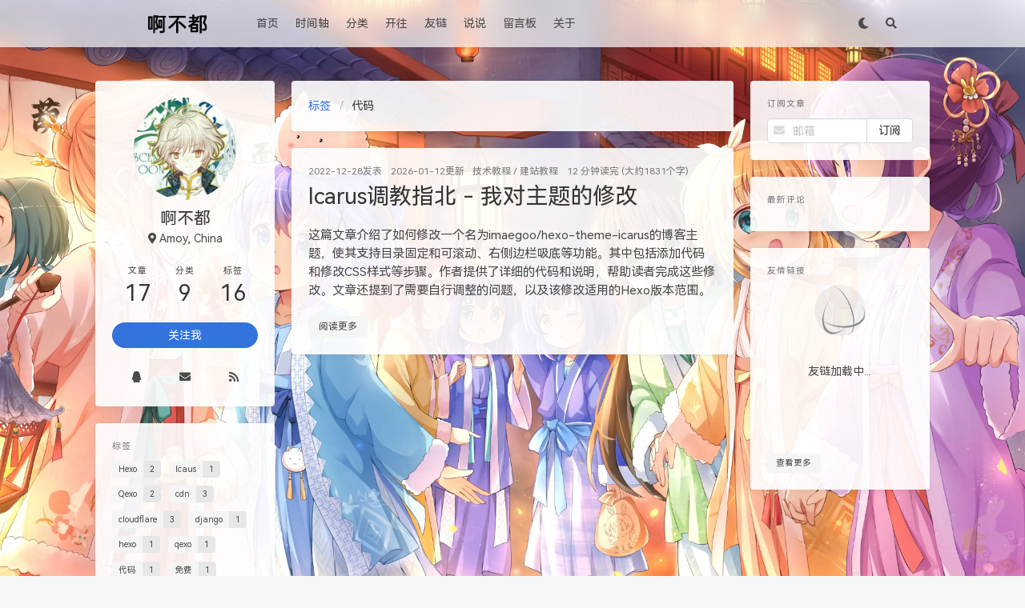

--- FILE ---
content_type: text/html
request_url: https://oplog.cn/tags/%E4%BB%A3%E7%A0%81/
body_size: 6546
content:
<!doctype html><html lang=zh><head><meta charset=utf-8><meta name=viewport content="width=device-width,initial-scale=1,maximum-scale=1"><meta><title>标签: 代码 - 啊不都</title><link rel=manifest href=/manifest.json><meta name=application-name content=啊不都><meta name=msapplication-TileImage content=/favicon.ico><meta name=apple-mobile-web-app-capable content=yes><meta name=apple-mobile-web-app-title content=啊不都><meta name=apple-mobile-web-app-status-bar-style content=default><meta name=description content=永远年轻，永远热泪盈眶><meta property=og:type content=website><meta property=og:title content=啊不都><meta property=og:url content=https://oplog.cn/ ><meta property=og:site_name content=啊不都><meta property=og:description content=永远年轻，永远热泪盈眶><meta property=og:locale content=zh_CN><meta property=og:image content=https://oplog.cn/images/og_image.png><meta property=article:author content=啊不都><meta property=article:tag content=typecho,php,python,blog,cloudflare,cdn,vps,django,qexo,hexo,icarus,github,git,markdown,python,linux,nginx,mysql,php,redis,memcached,wordpress,hexo,icarus,github,git,markdown,python,linux,nginx,mysql,php,redis,memcached,wordpress><meta property=twitter:card content=summary><meta property=twitter:image:src content=https://oplog.cn/images/og_image.png><script type=application/ld+json>{"@context":"https://schema.org","@type":"BlogPosting","mainEntityOfPage":{"@type":"WebPage","@id":"https://oplog.cn"},"headline":"啊不都","image":["https://oplog.cn/images/og_image.png"],"author":{"@type":"Person","name":"啊不都"},"publisher":{"@type":"Organization","name":"啊不都","logo":{"@type":"ImageObject","url":{"light":"/img/logo/logo.png","dark":"/img/logo/logo_dark.png"}}},"description":"永远年轻，永远热泪盈眶"}</script><link rel=alternate href=/atom.xml title=啊不都 type=application/atom+xml><link rel=icon href=/favicon.ico><link rel=stylesheet href=/css/font/fontawesome/css/all.min.css><link rel=stylesheet href=https://mirrors.sustech.edu.cn/cdnjs/ajax/libs/highlight.js/11.7.0/styles/atom-one-light.min.css><link rel=stylesheet href=/css/default.css><link rel=stylesheet href=/css/font/font.css><style></style><!--!--><!--!--><!--!--><link rel=stylesheet href=https://mirrors.sustech.edu.cn/cdnjs/ajax/libs/lightgallery/1.10.0/css/lightgallery.min.css><link rel=stylesheet href=https://mirrors.sustech.edu.cn/cdnjs/ajax/libs/justifiedGallery/3.8.1/css/justifiedGallery.min.css><!--!--><!--!--><link rel=stylesheet href=https://mirrors.sustech.edu.cn/cdnjs/ajax/libs/outdated-browser/1.1.5/outdatedbrowser.min.css><style>.pace{-webkit-pointer-events:none;pointer-events:none;-webkit-user-select:none;-moz-user-select:none;user-select:none}.pace-inactive{display:none}.pace .pace-progress{background:#3273dc;position:fixed;z-index:2000;top:0;right:100%;width:100%;height:2px}</style><script src=https://mirrors.sustech.edu.cn/cdnjs/ajax/libs/pace/1.2.4/pace.min.js></script><meta name=follow_it-verification-code content=uTDzZWHBemBs6vG58W8K><script src=/js/friends.js></script><div><script data-pjax>var _hmt=_hmt||[];(()=>{var e=document.createElement("script"),t=(e.src="https://hm.baidu.com/hm.js?1bc2cefab19bfc10c993dca7e1513b82",document.getElementsByTagName("script")[0]);t.parentNode.insertBefore(e,t)})()</script></div><script src=https://registry.npmmirror.com/twikoo/1.6.41/files/dist/twikoo.all.min.js></script><meta name=generator content="Hexo 7.3.0"></head><body class="is-3-column ready"><script type=text/javascript src=/js/imaegoo/night.js></script><canvas id=universe></canvas><nav class="navbar navbar-main"><div class=container><div class="navbar-brand justify-content-center"><a class="navbar-item navbar-logo" href=/ ><img class=logo-img no-lazy src=/img/logo/logo.png alt=啊不都 height=28><img class=logo-img-dark no-lazy src=/img/logo/logo_dark.png alt=啊不都 height=28></a></div><div class=navbar-menu><div class=navbar-start><a class=navbar-item href=/ >首页</a><a class=navbar-item href=/archives/ >时间轴</a><a class=navbar-item href=/categories/ >分类</a><a class=navbar-item target=_blank rel=noopener href=https://www.travellings.cn/go.html>开往</a><a class=navbar-item href=/links/ >友链</a><a class=navbar-item href=/talks/ >说说</a><a class=navbar-item href=/messages/ >留言板</a><a class=navbar-item href=/about/ >关于</a></div><div class=navbar-end><a class="navbar-item night" id=night-nav title="Night Mode" href=javascript:;><i class="fas fa-moon" id=night-icon></i></a><a class="navbar-item search" title=搜索 href=javascript:;><i class="fas fa-search"></i></a></div></div></div></nav><section class=section><div class=container><div class=columns><div class="column order-2 column-main is-8-tablet is-8-desktop is-7-widescreen"><div class=card><div class=card-content><nav class=breadcrumb aria-label=breadcrumbs><ul><li><a href=/tags>标签</a></li><li class=is-active><a href=# aria-current=page>代码</a></li></ul></nav></div></div><div class=card><article class="card-content article" role=article><div class="article-meta is-size-7 is-uppercase level is-mobile"><div class=level-left><span class=level-item><time datetime=2022-12-28T13:17:24.000Z title="12/28/2022, 9:17:24 PM">2022-12-28</time>发表</span><span class=level-item><time datetime=2026-01-12T13:06:55.265Z title="1/12/2026, 9:06:55 PM">2026-01-12</time>更新</span><span class=level-item><a class=link-muted href=/categories/%E6%8A%80%E6%9C%AF%E6%95%99%E7%A8%8B/ >技术教程</a><span> / </span><a class=link-muted href=/categories/%E5%BB%BA%E7%AB%99%E6%95%99%E7%A8%8B/ >建站教程</a></span><span class=level-item>12 分钟读完 (大约1831个字)</span></div></div><p class="title is-3 is-size-4-mobile"><a class=link-muted href=/archives/8962.html>Icarus调教指北 - 我对主题的修改</a></p><div class=content>这篇文章介绍了如何修改一个名为imaegoo/hexo-theme-icarus的博客主题，使其支持目录固定和可滚动、右侧边栏吸底等功能。其中包括添加代码和修改CSS样式等步骤。作者提供了详细的代码和说明，帮助读者完成这些修改。文章还提到了需要自行调整的问题，以及该修改适用的Hexo版本范围。</div><a class="article-more button is-small is-size-7" href=/archives/8962.html#more>阅读更多</a></article></div></div><div class="column column-left is-4-tablet is-4-desktop is-3-widescreen order-1 is-sticky"><div class="card widget" data-type=profile><div class=card-content><nav class=level><div class="level-item has-text-centered flex-shrink-1"><div><figure class="image is-128x128 mx-auto mb-2"><img class="avatar is-rounded" no-lazy src=/img/avatar.png alt=啊不都></figure><p class="title is-size-4 is-block" style=line-height:inherit>啊不都</p><p class="is-size-6 is-flex justify-content-center"><i class="fas fa-map-marker-alt mr-1"></i><span>Amoy, China</span></p></div></div></nav><nav class="level is-mobile"><div class="level-item has-text-centered is-marginless"><div><p class=heading>文章</p><a href=/archives><p class=title>17</p></a></div></div><div class="level-item has-text-centered is-marginless"><div><p class=heading>分类</p><a href=/categories><p class=title>9</p></a></div></div><div class="level-item has-text-centered is-marginless"><div><p class=heading>标签</p><a href=/tags><p class=title>16</p></a></div></div></nav><div class=level><a class="level-item button is-primary is-rounded" href=https://github.com/am-abudu target=_blank rel="me noopener" id=widget-follow>关注我</a></div><div class="level is-mobile is-multiline"><a class="level-item button is-transparent is-marginless" target=_blank rel="me noopener" title=QQ href="http://wpa.qq.com/msgrd?v=3&amp;uin2753534031&amp;site=qq&amp;menu=yes"><i class="fab fa-qq"></i></a><a class="level-item button is-transparent is-marginless" target=_blank rel="me noopener" title=Mail href=mailto:abudulin@foxmail.com><i class="fas fa-envelope"></i></a><a class="level-item button is-transparent is-marginless" target=_blank rel="me noopener" title=RSS href=/atom.xml><i class="fas fa-rss"></i></a></div></div></div><div class="card widget" data-type=tags><div class=card-content><div class=menu><h3 class=menu-label>标签</h3><div class="field is-grouped is-grouped-multiline"><div class=control><a class="tags has-addons" href=/tags/Hexo/ ><span class=tag>Hexo</span><span class=tag>2</span></a></div><div class=control><a class="tags has-addons" href=/tags/Icaus/ ><span class=tag>Icaus</span><span class=tag>1</span></a></div><div class=control><a class="tags has-addons" href=/tags/Qexo/ ><span class=tag>Qexo</span><span class=tag>2</span></a></div><div class=control><a class="tags has-addons" href=/tags/cdn/ ><span class=tag>cdn</span><span class=tag>3</span></a></div><div class=control><a class="tags has-addons" href=/tags/cloudflare/ ><span class=tag>cloudflare</span><span class=tag>3</span></a></div><div class=control><a class="tags has-addons" href=/tags/django/ ><span class=tag>django</span><span class=tag>1</span></a></div><div class=control><a class="tags has-addons" href=/tags/hexo/ ><span class=tag>hexo</span><span class=tag>1</span></a></div><div class=control><a class="tags has-addons" href=/tags/qexo/ ><span class=tag>qexo</span><span class=tag>1</span></a></div><div class=control><a class="tags has-addons" href=/tags/%E4%BB%A3%E7%A0%81/ ><span class=tag>代码</span><span class=tag>1</span></a></div><div class=control><a class="tags has-addons" href=/tags/%E5%85%8D%E8%B4%B9/ ><span class=tag>免费</span><span class=tag>1</span></a></div><div class=control><a class="tags has-addons" href=/tags/%E5%85%8D%E8%B4%B9cdn/ ><span class=tag>免费cdn</span><span class=tag>3</span></a></div><div class=control><a class="tags has-addons" href=/tags/%E5%88%86%E4%BA%AB/ ><span class=tag>分享</span><span class=tag>1</span></a></div><div class=control><a class="tags has-addons" href=/tags/%E5%8D%9A%E5%AE%A2/ ><span class=tag>博客</span><span class=tag>1</span></a></div><div class=control><a class="tags has-addons" href=/tags/%E5%8F%8B%E6%83%85%E9%93%BE%E6%8E%A5/ ><span class=tag>友情链接</span><span class=tag>1</span></a></div><div class=control><a class="tags has-addons" href=/tags/%E6%BA%90%E7%A0%81%E5%88%86%E6%9E%90/ ><span class=tag>源码分析</span><span class=tag>1</span></a></div><div class=control><a class="tags has-addons" href=/tags/%E8%87%AA%E5%AE%9A%E4%B9%89/ ><span class=tag>自定义</span><span class=tag>1</span></a></div></div></div></div></div><div class="card widget" data-type=categories><div class=card-content><div class=menu><h3 class=menu-label>分类</h3><ul class=menu-list><li><a class="level is-mobile" href=/categories/VPS%E8%AF%84%E6%B5%8B/ ><span class=level-start><span class=level-item>VPS评测</span></span><span class=level-end><span class="level-item tag">2</span></span></a></li><li><a class="level is-mobile" href=/categories/%E4%B8%BB%E6%9C%BA%E8%AF%84%E6%B5%8B/ ><span class=level-start><span class=level-item>主机评测</span></span><span class=level-end><span class="level-item tag">1</span></span></a></li><li><a class="level is-mobile" href=/categories/%E5%85%B6%E4%BB%96/ ><span class=level-start><span class=level-item>其他</span></span><span class=level-end><span class="level-item tag">2</span></span></a></li><li><a class="level is-mobile" href=/categories/%E5%AE%9E%E7%94%A8%E6%8A%80%E5%B7%A7/ ><span class=level-start><span class=level-item>实用技巧</span></span><span class=level-end><span class="level-item tag">5</span></span></a></li><li><a class="level is-mobile" href=/categories/%E5%BB%BA%E7%AB%99%E6%95%99%E7%A8%8B/ ><span class=level-start><span class=level-item>建站教程</span></span><span class=level-end><span class="level-item tag">7</span></span></a></li><li><a class="level is-mobile" href=/categories/%E6%8A%80%E6%9C%AF%E6%95%99%E7%A8%8B/ ><span class=level-start><span class=level-item>技术教程</span></span><span class=level-end><span class="level-item tag">2</span></span></a></li><li><a class="level is-mobile" href=/categories/%E6%96%B0%E9%97%BB%E6%B6%88%E6%81%AF/ ><span class=level-start><span class=level-item>新闻消息</span></span><span class=level-end><span class="level-item tag">1</span></span></a></li><li><a class="level is-mobile" href=/categories/%E6%96%B0%E9%97%BB%E8%B5%84%E8%AE%AF/ ><span class=level-start><span class=level-item>新闻资讯</span></span><span class=level-end><span class="level-item tag">2</span></span></a></li><li><a class="level is-mobile" href=/categories/%E7%BC%96%E7%A8%8B%E4%BB%A3%E7%A0%81/ ><span class=level-start><span class=level-item>编程代码</span></span><span class=level-end><span class="level-item tag">1</span></span></a></li></ul></div></div></div><div class="column-right-shadow is-hidden-widescreen"></div></div><div class="column column-right is-4-tablet is-4-desktop is-3-widescreen is-hidden-touch is-hidden-desktop-only order-3"><div class="card widget" data-type=subscribe-email><div class=card-content><div class=menu><h3 class=menu-label>订阅文章</h3><form action="https://api.follow.it/subscription-form/[base64]/8" method=post target=_blank><div class="field has-addons"><div class="control has-icons-left is-expanded"><input class=input name=email type=email placeholder=邮箱 required><span class="icon is-small is-left"><i class="fas fa-envelope"></i></span></div><div class=control><input class=button type=submit value=订阅></div></div></form></div></div></div><div class="card widget" id=twikoo-new><div class=card-content><div class=menu><h3 class=menu-label>最新评论</h3><script>window.twikooEnvId="https://comments.oplog.cn/"</script><div class=twikoo-new-container></div></div></div></div><div class="card widget"><div class=card-content><div class=menu><h3 class=menu-label>友情链接</h3><ul class="menu-list qexo-sidebar-friends"></ul></div><script>loadSideBarFriends("qexo-sidebar-friends","https://my.oplog.cn")</script><a class="link-more button is-light is-small size-small" href=/links/ >查看更多</a></div></div></div></div></div></section><footer class=footer><div class=container><div class=level><div class=level-start><a class="footer-logo is-block mb-2" href=/ ><img class=logo-img no-lazy src=/img/logo/logo.png alt=啊不都 height=28><img class=logo-img-dark no-lazy src=/img/logo/logo_dark.png alt=啊不都 height=28></a><p class=is-size-7><span>&copy; 2019 啊不都</span>  Powered by <a href=https://hexo.io/ target=_blank rel=noopener>Hexo</a> &amp; <a href=https://github.com/imaegoo/hexo-theme-icarus target=_blank rel=noopener>Icarus</a><br><a href=https://beian.miit.gov.cn/ target=_blank>陇ICP备20002637号-3</a> - <span id=busuanzi_container_site_uv style=display:inline>共<span id=qexo-site-uv> Loading </span>个访客</span></p><div><script src=/js/statistic.js></script><script data-pjax>setTimeout(function(){loadStatistic("https://my.oplog.cn")},1e3)</script></div><p></p></div><div class=level-end><div class="field has-addons"><p class=control><a class="button is-transparent is-large" target=_blank rel=noopener title=GitHub href=https://github.com/am-abudu><i class="fab fa-github"></i></a></p><p class=control><a class="button is-transparent is-large" target=_blank rel=noopener title="Creative Commons" href=https://creativecommons.org/ ><i class="fab fa-creative-commons"></i></a></p><p class=control><a class="button is-transparent is-large" target=_blank rel=noopener title="Attribution 4.0 International" href=https://creativecommons.org/licenses/by/4.0/deed.zh><i class="fab fa-creative-commons-by"></i></a></p></div></div></div></div></footer><script src=https://mirrors.sustech.edu.cn/cdnjs/ajax/libs/jquery/3.3.1/jquery.min.js></script><script src=https://mirrors.sustech.edu.cn/cdnjs/ajax/libs/moment.js/2.22.2/moment-with-locales.min.js></script><script src=https://mirrors.sustech.edu.cn/cdnjs/ajax/libs/clipboard.js/2.0.4/clipboard.min.js defer=defer></script><script>moment.locale("zh-cn")</script><script>var IcarusThemeSettings={article:{highlight:{clipboard:!0,fold:"unfolded"}}}</script><script src=/js/column.js></script><script src=/js/animation.js></script><a id=back-to-top title=回到顶端 href=javascript:;><i class="fas fa-chevron-up"></i></a><script src=/js/back_to_top.js defer=defer></script><script src=https://mirrors.sustech.edu.cn/cdnjs/ajax/libs/pjax/0.2.8/pjax.min.js></script><script src=/js/pjax.js></script><!--!--><script src=https://mirrors.sustech.edu.cn/cdnjs/ajax/libs/lightgallery/1.10.0/js/lightgallery.min.js defer=defer></script><script src=https://mirrors.sustech.edu.cn/cdnjs/ajax/libs/justifiedGallery/3.8.1/js/jquery.justifiedGallery.min.js defer=defer></script><script>window.addEventListener("load",()=>{"function"==typeof $.fn.lightGallery&&$(".article").lightGallery({selector:".gallery-item"}),"function"==typeof $.fn.justifiedGallery&&($(".justified-gallery > p > .gallery-item").length&&$(".justified-gallery > p > .gallery-item").unwrap(),$(".justified-gallery").justifiedGallery())})</script><!--!--><!--!--><div id=outdated><h6>Your browser is out-of-date!</h6><p>Update your browser to view this website correctly.&amp;npsb;<a id=btnUpdateBrowser target=_blank rel=noopener href=http://outdatedbrowser.com/ >Update my browser now</a></p><p class=last><a href=# id=btnCloseUpdateBrowser title=Close>×</a></p></div><script src=https://mirrors.sustech.edu.cn/cdnjs/ajax/libs/outdated-browser/1.1.5/outdatedbrowser.min.js defer=defer></script><script>window.addEventListener("load",function(){outdatedBrowser({bgColor:"#f25648",color:"#ffffff",lowerThan:"object-fit"})})</script><!--!--><script src=/js/main.js defer=defer></script><script src=https://mirrors.sustech.edu.cn/cdnjs/ajax/libs/instant.page/5.2.0/instantpage.min.js type=module></script><div class=searchbox><div class=searchbox-container><div class=searchbox-header><div class=searchbox-input-container id=algolia-input></div><div id=algolia-poweredby style="display:flex;margin:0 .5em 0 1em;align-items:center;line-height:0"></div><a class=searchbox-close href=javascript:;>×</a></div><div class=searchbox-body></div><div class=searchbox-footer></div></div></div><script src=https://mirrors.sustech.edu.cn/cdnjs/ajax/libs/algoliasearch/4.0.3/algoliasearch-lite.umd.js crossorigin=anonymous defer=defer></script><script src=https://mirrors.sustech.edu.cn/cdnjs/ajax/libs/instantsearch.js/4.3.1/instantsearch.production.min.js crossorigin=anonymous defer=defer></script><script src=/js/algolia.js defer=defer></script><script>document.addEventListener("DOMContentLoaded",function(){loadAlgolia({applicationId:"FUEBGB8ZPQ",apiKey:"1e6adfb6003567eec2d1ab43e30bd7c7",indexName:"oplog.cn"},{hint:"想要查找什么...",no_result:"未找到搜索结果",untitled:"(无标题)",empty_preview:"(无内容预览)"})})</script><script>document.addEventListener("pjax:complete",function(){loadAlgolia({applicationId:"FUEBGB8ZPQ",apiKey:"1e6adfb6003567eec2d1ab43e30bd7c7",indexName:"oplog.cn"},{hint:"想要查找什么...",no_result:"未找到搜索结果",untitled:"(无标题)",empty_preview:"(无内容预览)"})})</script><script type=text/javascript src=/js/imaegoo/imaegoo.js></script><script type=text/javascript src=/js/imaegoo/universe.js></script><script data-pjax>window.imageLazyLoadSetting={isSPA:!1,preloadRatio:2,processImages:null},(r=>{r.imageLazyLoadSetting.processImages=t;var e=r.imageLazyLoadSetting.isSPA,a=r.imageLazyLoadSetting.preloadRatio||1,d=o();function o(){var t=Array.prototype.slice.call(document.querySelectorAll("img[data-original]")),e=Array.prototype.slice.call(document.querySelectorAll("[bg-lazy]"));return t.concat(e)}function t(){e&&(d=o());for(var t,n=0;n<d.length;n++)0<=(t=(t=d[n]).getBoundingClientRect()).bottom&&0<=t.left&&t.top<=(r.innerHeight*a||document.documentElement.clientHeight*a)&&(()=>{var t,e,a,o,i=d[n];e=function(){d=d.filter(function(t){return i!==t}),r.imageLazyLoadSetting.onImageLoaded&&r.imageLazyLoadSetting.onImageLoaded(i)},(t=i).hasAttribute("bg-lazy")?(t.removeAttribute("bg-lazy"),e&&e()):(a=new Image,o=t.getAttribute("data-original"),a.onload=function(){t.src=o,t.removeAttribute("data-original"),t.setAttribute("data-loaded",!0),e&&e()},a.onerror=function(){t.removeAttribute("data-original"),t.setAttribute("data-loaded",!1),t.src=o},t.src!==o&&(a.src=o))})()}function i(){clearTimeout(t.tId),t.tId=setTimeout(t,500)}t(),document.addEventListener("scroll",i),r.addEventListener("resize",i),r.addEventListener("orientationchange",i)})(this)</script><style>[bg-lazy]{background-image:none!important;background-color:#eee!important}</style><script>window.imageLazyLoadSetting={isSPA:!1,preloadRatio:2,processImages:null}</script><script>window.addEventListener("load",function(){var t=/\.(gif|jpg|jpeg|tiff|png)$/i,r=/^data:image\/[a-z\d\-\.\+]+;base64,/;Array.prototype.slice.call(document.querySelectorAll("img[data-original]")).forEach(function(a){var e=a.parentNode;"A"===e.tagName&&(t.test(e.href)||r.test(e.href))&&(e.href=a.dataset.original)})})</script><script>(r=>{r.imageLazyLoadSetting.processImages=t;var a=r.imageLazyLoadSetting.isSPA,o=r.imageLazyLoadSetting.preloadRatio||1,d=i();function i(){var t=Array.prototype.slice.call(document.querySelectorAll("img[data-original]")),e=Array.prototype.slice.call(document.querySelectorAll("[bg-lazy]"));return t.concat(e)}function t(t){(a||t)&&(d=i());for(var e,n=0;n<d.length;n++)0<=(e=(e=d[n]).getBoundingClientRect()).bottom&&0<=e.left&&e.top<=(r.innerHeight*o||document.documentElement.clientHeight*o)&&(()=>{var t,e,a,o=d[n],i=function(){d=d.filter(function(t){return o!==t}),r.imageLazyLoadSetting.onImageLoaded&&r.imageLazyLoadSetting.onImageLoaded(o)};(t=o).dataset.loaded||(t.hasAttribute("bg-lazy")?(t.removeAttribute("bg-lazy"),i()):(e=new Image,a=t.getAttribute("data-original"),e.onload=function(){t.src=a,t.removeAttribute("data-original"),t.setAttribute("data-loaded",!0),i()},e.onerror=function(){t.removeAttribute("data-original"),t.setAttribute("data-loaded",!1),t.src=a},t.src!==a&&(e.src=a)))})()}function e(){clearTimeout(t.tId),t.tId=setTimeout(t,500)}t(),document.addEventListener("scroll",e),r.addEventListener("resize",e),r.addEventListener("orientationchange",e)})(this)</script></body></html>

--- FILE ---
content_type: text/css
request_url: https://oplog.cn/css/font/font.css
body_size: 10215
content:
@font-face{font-family:HarmonyOS_Regular;font-style:normal;font-weight:400;font-display:swap;src:url('//s1.hdslb.com/bfs/static/jinkela/long/font/HarmonyOS_Regular.a.woff2') format('woff2');unicode-range:U+9aa2-ffe5}@font-face{font-family:HarmonyOS_Regular;font-style:normal;font-weight:400;font-display:swap;src:url('//s1.hdslb.com/bfs/static/jinkela/long/font/HarmonyOS_Regular.b.woff2') format('woff2');unicode-range:U+8983-9aa0}@font-face{font-family:HarmonyOS_Regular;font-style:normal;font-weight:400;font-display:swap;src:url('//s1.hdslb.com/bfs/static/jinkela/long/font/HarmonyOS_Regular.c.woff2') format('woff2');unicode-range:U+78f2-897b}@font-face{font-family:HarmonyOS_Regular;font-style:normal;font-weight:400;font-display:swap;src:url('//s1.hdslb.com/bfs/static/jinkela/long/font/HarmonyOS_Regular.d.woff2') format('woff2');unicode-range:U+646d-78d9}@font-face{font-family:HarmonyOS_Regular;font-style:normal;font-weight:400;font-display:swap;src:url('//s1.hdslb.com/bfs/static/jinkela/long/font/HarmonyOS_Regular.e.woff2') format('woff2');unicode-range:U+30e0-6445}@font-face{font-family:HarmonyOS_Regular;font-style:normal;font-weight:400;font-display:swap;src:url('//s1.hdslb.com/bfs/static/jinkela/long/font/HarmonyOS_Regular.f.woff2') format('woff2');unicode-range:U+101-30df}@font-face{font-family:HarmonyOS_Regular;font-style:normal;font-weight:400;font-display:swap;src:url('//s1.hdslb.com/bfs/static/jinkela/long/font/HarmonyOS_Regular.g.woff2') format('woff2');unicode-range:U+9aa8,U+9ab8,U+9ad3,U+9ad8,U+9b03,U+9b3c,U+9b41-9b42,U+9b44,U+9b4f,U+9b54,U+9c7c,U+9c81,U+9c8d,U+9c9c,U+9ca4,U+9cb8,U+9cc3,U+9cd6,U+9cde,U+9e1f,U+9e21,U+9e23,U+9e25-9e26,U+9e2d,U+9e2f,U+9e33,U+9e35,U+9e3d,U+9e3f,U+9e43,U+9e45,U+9e4a,U+9e4f,U+9e64,U+9e70,U+9e7f,U+9e93,U+9ea6,U+9ebb,U+9ec4,U+9ecd-9ece,U+9ed1,U+9ed4,U+9ed8,U+9f0e,U+9f13,U+9f20,U+9f3b,U+9f50,U+9f7f,U+9f84,U+9f8b,U+9f99-9f9a,U+9f9f,U+ff01,U+ff08-ff09,U+ff0c,U+ff1a-ff1b,U+ff1f}@font-face{font-family:HarmonyOS_Regular;font-style:normal;font-weight:400;font-display:swap;src:url('//s1.hdslb.com/bfs/static/jinkela/long/font/HarmonyOS_Regular.h.woff2') format('woff2');unicode-range:U+975b,U+975e,U+9760-9762,U+9769,U+9773-9774,U+9776,U+978b,U+978d,U+9798,U+97a0,U+97ad,U+97e6-97e7,U+97e9,U+97ed,U+97f3,U+97f5-97f6,U+9875-9877,U+9879-987b,U+987d-987f,U+9881-9882,U+9884-9888,U+988a,U+9890-9891,U+9893,U+9896-9898,U+989c-989d,U+98a0,U+98a4,U+98a7,U+98ce,U+98d8,U+98de-98df,U+9910,U+9965,U+996d-9972,U+9975-9976,U+997a,U+997c,U+997f,U+9981,U+9985-9986,U+9988,U+998b,U+998f,U+9992,U+9996,U+9999,U+9a6c-9a71,U+9a73-9a74,U+9a76,U+9a79,U+9a7b-9a7c,U+9a7e,U+9a82,U+9a84,U+9a86-9a87,U+9a8b-9a8c,U+9a8f,U+9a91,U+9a97,U+9a9a,U+9aa1,U+9aa4}@font-face{font-family:HarmonyOS_Regular;font-style:normal;font-weight:400;font-display:swap;src:url('//s1.hdslb.com/bfs/static/jinkela/long/font/HarmonyOS_Regular.i.woff2') format('woff2');unicode-range:U+9570,U+9576,U+957f,U+95e8,U+95ea,U+95ed-95f0,U+95f2,U+95f4,U+95f7-95fb,U+95fd,U+9600-9602,U+9605,U+9609,U+960e,U+9610-9611,U+9614,U+961c,U+961f,U+962e,U+9632-9636,U+963b,U+963f-9640,U+9644-9648,U+964b-964d,U+9650,U+9655,U+965b,U+9661-9662,U+9664,U+9668-966a,U+9675-9677,U+9685-9686,U+968b,U+968f-9690,U+9694,U+9698-9699,U+969c,U+96a7,U+96b6,U+96be,U+96c0-96c1,U+96c4-96c7,U+96cc-96cd,U+96cf,U+96d5,U+96e8,U+96ea,U+96f6-96f7,U+96f9,U+96fe,U+9700,U+9704,U+9707,U+9709,U+970d,U+9713,U+9716,U+971c,U+971e,U+9732,U+9738-9739,U+9752,U+9756,U+9759}@font-face{font-family:HarmonyOS_Regular;font-style:normal;font-weight:400;font-display:swap;src:url('//s1.hdslb.com/bfs/static/jinkela/long/font/HarmonyOS_Regular.j.woff2') format('woff2');unicode-range:U+9179,U+917f,U+9187,U+9189,U+918b,U+918d,U+9190,U+9192,U+919a-919b,U+91ba,U+91c7,U+91c9-91ca,U+91cc-91cf,U+91d1,U+91dc,U+9274,U+93d6,U+9488-9489,U+948e,U+9492-9493,U+9497,U+9499,U+949d-94a3,U+94a5-94a9,U+94ae,U+94b1,U+94b3,U+94b5,U+94bb,U+94be,U+94c0-94c3,U+94c5-94c6,U+94dc-94dd,U+94e1,U+94e3,U+94ec-94ed,U+94f0-94f2,U+94f6,U+94f8,U+94fa,U+94fe,U+9500-9501,U+9504-9505,U+9508,U+950b-950c,U+9510-9511,U+9517,U+9519-951a,U+9521,U+9523-9526,U+9528,U+952d-9530,U+9539,U+953b,U+9540-9541,U+9547,U+954a,U+954d,U+9550-9551,U+955c,U+9563,U+956d}@font-face{font-family:HarmonyOS_Regular;font-style:normal;font-weight:400;font-display:swap;src:url('//s1.hdslb.com/bfs/static/jinkela/long/font/HarmonyOS_Regular.k.woff2') format('woff2');unicode-range:U+9001-9003,U+9005-9006,U+9009-900a,U+900d,U+900f-9012,U+9014,U+9017,U+901a-901b,U+901d-9022,U+902e,U+9038,U+903b-903c,U+903e,U+9041-9042,U+9044,U+9047,U+904d,U+904f-9053,U+9057,U+905b,U+9062-9063,U+9065,U+9068,U+906d-906e,U+9075,U+907d,U+907f-9080,U+9082-9083,U+908b,U+9091,U+9093,U+9099,U+90a2-90a3,U+90a6,U+90aa,U+90ae-90af,U+90b1,U+90b5,U+90b8-90b9,U+90bb,U+90c1,U+90ca,U+90ce,U+90d1,U+90dd,U+90e1,U+90e7-90e8,U+90ed,U+90f4,U+90f8,U+90fd,U+9102,U+9119,U+9149,U+914b-914d,U+9152,U+9157,U+915a,U+915d-915e,U+9161,U+9163,U+9165,U+916a,U+916c,U+916e,U+9171,U+9175-9178}@font-face{font-family:HarmonyOS_Regular;font-style:normal;font-weight:400;font-display:swap;src:url('//s1.hdslb.com/bfs/static/jinkela/long/font/HarmonyOS_Regular.l.woff2') format('woff2');unicode-range:U+8e44,U+8e47-8e48,U+8e4a-8e4b,U+8e51,U+8e59,U+8e66,U+8e6c-8e6d,U+8e6f,U+8e72,U+8e74,U+8e76,U+8e7f,U+8e81,U+8e87,U+8e8f,U+8eab-8eac,U+8eaf,U+8eb2,U+8eba,U+8f66-8f69,U+8f6c,U+8f6e-8f72,U+8f74,U+8f7b,U+8f7d,U+8f7f,U+8f83-8f8a,U+8f8d-8f8e,U+8f90-8f91,U+8f93,U+8f95-8f99,U+8f9b-8f9c,U+8f9e-8f9f,U+8fa3,U+8fa8-8fa9,U+8fab,U+8fb0-8fb1,U+8fb9,U+8fbd-8fbe,U+8fc1-8fc2,U+8fc4-8fc5,U+8fc7-8fc8,U+8fce,U+8fd0-8fd1,U+8fd3-8fd5,U+8fd8-8fd9,U+8fdb-8fdf,U+8fe2,U+8fe6,U+8fe8,U+8fea-8feb,U+8fed,U+8ff0,U+8ff3,U+8ff7-8ff9,U+8ffd,U+9000}@font-face{font-family:HarmonyOS_Regular;font-style:normal;font-weight:400;font-display:swap;src:url('//s1.hdslb.com/bfs/static/jinkela/long/font/HarmonyOS_Regular.m.woff2') format('woff2');unicode-range:U+8d24-8d31,U+8d34-8d35,U+8d37-8d3f,U+8d41-8d45,U+8d48,U+8d4a-8d4c,U+8d4e-8d50,U+8d54,U+8d56,U+8d58,U+8d5a-8d5b,U+8d5d-8d5e,U+8d60-8d64,U+8d66-8d67,U+8d6b,U+8d70,U+8d74-8d77,U+8d81,U+8d85,U+8d8a-8d8b,U+8d9f,U+8da3,U+8db3-8db4,U+8db8,U+8dbe-8dbf,U+8dc3-8dc4,U+8dcb-8dcc,U+8dd1,U+8dd7,U+8ddb,U+8ddd,U+8ddf,U+8de4,U+8de8,U+8dea,U+8def,U+8df3,U+8df5,U+8df7,U+8dfa-8dfb,U+8e09-8e0a,U+8e0c,U+8e0f,U+8e1d-8e1e,U+8e22,U+8e29-8e2a,U+8e2e,U+8e31,U+8e35,U+8e39,U+8e42}@font-face{font-family:HarmonyOS_Regular;font-style:normal;font-weight:400;font-display:swap;src:url('//s1.hdslb.com/bfs/static/jinkela/long/font/HarmonyOS_Regular.n.woff2') format('woff2');unicode-range:U+8bc9-8bcd,U+8bcf,U+8bd1,U+8bd3,U+8bd5,U+8bd7-8bd8,U+8bda-8bdb,U+8bdd-8bde,U+8be0-8be9,U+8beb-8bf5,U+8bf7-8bf8,U+8bfa-8bfb,U+8bfd-8c01,U+8c03-8c06,U+8c08,U+8c0a-8c0b,U+8c0d-8c13,U+8c15,U+8c17,U+8c19-8c1c,U+8c22-8c24,U+8c26-8c2a,U+8c2c-8c2d,U+8c30-8c35,U+8c37,U+8c41,U+8c46,U+8c4c,U+8c61-8c62,U+8c6a-8c6b,U+8c79-8c7a,U+8c82,U+8c89,U+8c8c,U+8d1d-8d1f,U+8d21-8d23}@font-face{font-family:HarmonyOS_Regular;font-style:normal;font-weight:400;font-display:swap;src:url('//s1.hdslb.com/bfs/static/jinkela/long/font/HarmonyOS_Regular.o.woff2') format('woff2');unicode-range:U+889c,U+88a4,U+88ab,U+88ad,U+88b1,U+88c1-88c2,U+88c5-88c6,U+88c9,U+88d4-88d5,U+88d8-88d9,U+88df,U+88e3-88e4,U+88e8,U+88f1,U+88f3-88f4,U+88f8-88f9,U+88fe,U+8902,U+8910,U+8912-8913,U+891a-891b,U+8921,U+8925,U+892a-892b,U+8934,U+8936,U+8941,U+8944,U+895e-895f,U+8966,U+897f,U+8981,U+8986,U+89c1-89c2,U+89c4-89c6,U+89c8-89cb,U+89ce,U+89d0-89d2,U+89e3,U+89e5-89e6,U+8a00,U+8a07,U+8a79,U+8a89-8a8a,U+8a93,U+8b66,U+8b6c,U+8ba1-8bab,U+8bad-8bb0,U+8bb2-8bb3,U+8bb6-8bba,U+8bbc-8bc1,U+8bc4-8bc6,U+8bc8}@font-face{font-family:HarmonyOS_Regular;font-style:normal;font-weight:400;font-display:swap;src:url('//s1.hdslb.com/bfs/static/jinkela/long/font/HarmonyOS_Regular.p.woff2') format('woff2');unicode-range:U+8695,U+869c,U+86a3-86a4,U+86a7,U+86aa,U+86af,U+86b1,U+86c0,U+86c6-86c7,U+86ca-86cb,U+86d0,U+86d4,U+86d9,U+86db,U+86df,U+86e4,U+86ee,U+86f0,U+86f9,U+86fe,U+8700,U+8702-8703,U+8708-8709,U+870d,U+8712-8713,U+8715,U+8717-8718,U+871a,U+871c,U+8721,U+8725,U+8734,U+8737,U+873b,U+873f,U+8747,U+8749,U+874c,U+874e,U+8757,U+8759,U+8760,U+8763,U+8774,U+8776,U+877c,U+8782-8783,U+8785,U+878d,U+8793,U+879f,U+87af,U+87b3,U+87ba,U+87c6,U+87ca,U+87d1-87d2,U+87e0,U+87e5,U+87f9,U+87fe,U+8815,U+8822,U+8839,U+8840,U+8845,U+884c-884d,U+8854,U+8857,U+8859,U+8861,U+8863,U+8865,U+8868,U+886b-886c,U+8870,U+8877,U+887d-887f,U+8881-8882,U+8884-8885,U+8888,U+888b,U+888d,U+8892,U+8896}@font-face{font-family:HarmonyOS_Regular;font-style:normal;font-weight:400;font-display:swap;src:url('//s1.hdslb.com/bfs/static/jinkela/long/font/HarmonyOS_Regular.q.woff2') format('woff2');unicode-range:U+83dc-83dd,U+83e0,U+83e9,U+83f1-83f2,U+8403-8404,U+840b-840e,U+841d,U+8424-8428,U+843d,U+8451,U+8457,U+8459,U+845b,U+8461,U+8463,U+8469,U+846b-846c,U+8471,U+8475,U+847a,U+8482,U+848b,U+8499,U+849c,U+84b2,U+84b8,U+84bf,U+84c4,U+84c9,U+84d1,U+84d6,U+84dd,U+84df,U+84e6,U+84ec,U+8511,U+8513,U+8517,U+851a,U+851f,U+8521,U+852b-852c,U+8537,U+853b-853d,U+8549-854a,U+8559,U+8574,U+857e,U+8584,U+8587,U+858f,U+859b,U+85aa,U+85af-85b0,U+85c9,U+85cf-85d0,U+85d3,U+85d5,U+85e4,U+85e9,U+85fb,U+8611,U+8638,U+864e-8651,U+8654,U+865a,U+865e,U+866b-866c,U+8671,U+8679,U+867d-867e,U+8680-8682,U+868a,U+868c-868d,U+8693}@font-face{font-family:HarmonyOS_Regular;font-style:normal;font-weight:400;font-display:swap;src:url('//s1.hdslb.com/bfs/static/jinkela/long/font/HarmonyOS_Regular.r.woff2') format('woff2');unicode-range:U+8273,U+827a,U+827e,U+8282,U+828a-828b,U+828d,U+8292,U+8299,U+829c-829d,U+82a5-82a6,U+82a9,U+82ab-82ad,U+82af,U+82b1,U+82b3,U+82b7-82b9,U+82bd,U+82c7,U+82cd,U+82cf,U+82d1,U+82d3-82d4,U+82d7,U+82db,U+82de-82df,U+82e3,U+82e5-82e6,U+82eb,U+82ef,U+82f1,U+82f9,U+82fb,U+8301-8305,U+8309,U+830e,U+8314,U+8317,U+8327-8328,U+832b-832c,U+832f,U+8335-8336,U+8338-8339,U+8340,U+8346-8347,U+8349,U+834f-8352,U+8354,U+835a,U+835c,U+8361,U+8363-8364,U+8367,U+836b,U+836f,U+8377,U+837c,U+8386,U+8389,U+838e,U+8393,U+839e,U+83a0,U+83ab,U+83b1-83b4,U+83b7,U+83b9-83ba,U+83bd,U+83c1,U+83c5,U+83c7,U+83ca,U+83cc,U+83cf}@font-face{font-family:HarmonyOS_Regular;font-style:normal;font-weight:400;font-display:swap;src:url('//s1.hdslb.com/bfs/static/jinkela/long/font/HarmonyOS_Regular.s.woff2') format('woff2');unicode-range:U+80de,U+80e1,U+80e7,U+80ea-80eb,U+80ed,U+80ef-80f0,U+80f3-80f4,U+80f6,U+80f8,U+80fa,U+80fd,U+8102,U+8106,U+8109-810a,U+810d,U+810f-8111,U+8113-8114,U+8116,U+8118,U+811a,U+812f,U+8131,U+8138,U+813e,U+8146,U+814a-814c,U+8150-8151,U+8154-8155,U+8165,U+816e,U+8170,U+8174,U+8179-817c,U+817e-8180,U+818a,U+818f,U+8198,U+819b-819d,U+81a8,U+81b3,U+81ba-81bb,U+81c0,U+81c2-81c3,U+81c6,U+81ca,U+81e3,U+81ea,U+81ec-81ed,U+81f3-81f4,U+81fb-81fc,U+81fe,U+8200,U+8205-8206,U+820c-820d,U+8210,U+8212,U+8214,U+821c,U+821e-821f,U+822a-822c,U+8230-8231,U+8235-8239,U+8247,U+8258,U+826f-8270,U+8272}@font-face{font-family:HarmonyOS_Regular;font-style:normal;font-weight:400;font-display:swap;src:url('//s1.hdslb.com/bfs/static/jinkela/long/font/HarmonyOS_Regular.t.woff2') format('woff2');unicode-range:U+7f72,U+7f81,U+7f8a,U+7f8c,U+7f8e,U+7f94,U+7f9a,U+7f9e,U+7fa1,U+7fa4,U+7fb2,U+7fb8-7fb9,U+7fbd,U+7fc1,U+7fc5,U+7fcc,U+7fce,U+7fd4-7fd5,U+7fd8,U+7fdf-7fe1,U+7fe6,U+7fe9,U+7ff0-7ff1,U+7ff3,U+7ffb-7ffc,U+8000-8001,U+8003,U+8005,U+800c-800d,U+8010,U+8012,U+8015,U+8017-8019,U+8027,U+802a,U+8033,U+8036-8038,U+803b,U+803d,U+803f,U+8042,U+8046,U+804a-804c,U+8052,U+8054,U+8058,U+805a,U+806a,U+807f,U+8083-8084,U+8086-8087,U+8089,U+808b-808c,U+8096,U+8098,U+809a-809b,U+809d,U+80a0-80a2,U+80a4-80a5,U+80a9-80aa,U+80ae-80af,U+80b2,U+80b4,U+80ba,U+80be-80c1,U+80c3-80c4,U+80c6,U+80cc,U+80ce,U+80d6,U+80da-80dc}@font-face{font-family:HarmonyOS_Regular;font-style:normal;font-weight:400;font-display:swap;src:url('//s1.hdslb.com/bfs/static/jinkela/long/font/HarmonyOS_Regular.u.woff2') format('woff2');unicode-range:U+7eb5-7eba,U+7ebd,U+7ebf,U+7ec2-7eca,U+7ecd-7ed5,U+7ed8-7edf,U+7ee1-7ee3,U+7ee5-7ee7,U+7ee9-7eeb,U+7eed,U+7eef-7ef0,U+7ef3-7ef8,U+7efc-7efd,U+7eff-7f00,U+7f04-7f09,U+7f0e-7f0f,U+7f13-7f16,U+7f18,U+7f1a,U+7f1c-7f1d,U+7f1f-7f22,U+7f24-7f26,U+7f28-7f2a,U+7f2d-7f2e,U+7f30,U+7f34,U+7f38,U+7f3a,U+7f42,U+7f50-7f51,U+7f54-7f55,U+7f57,U+7f5a,U+7f61-7f62,U+7f69-7f6a,U+7f6e}@font-face{font-family:HarmonyOS_Regular;font-style:normal;font-weight:400;font-display:swap;src:url('//s1.hdslb.com/bfs/static/jinkela/long/font/HarmonyOS_Regular.v.woff2') format('woff2');unicode-range:U+7b4c,U+7b4f-7b52,U+7b54,U+7b56,U+7b5b,U+7b5d,U+7b75,U+7b77,U+7b79,U+7b7e,U+7b80,U+7b8d,U+7b94-7b95,U+7b97,U+7ba1,U+7ba9-7bab,U+7bad,U+7bb1,U+7bb8,U+7bc6-7bc7,U+7bd1,U+7bd3,U+7bd9,U+7bdd,U+7be1,U+7bee,U+7bf1,U+7bf7,U+7bfe,U+7c07,U+7c0c,U+7c27,U+7c2a,U+7c38,U+7c3f,U+7c41,U+7c4d,U+7c73,U+7c7b,U+7c7d,U+7c89,U+7c92,U+7c95,U+7c97-7c98,U+7c9f,U+7ca4-7ca5,U+7caa,U+7cae,U+7cb1,U+7cb3,U+7cb9,U+7cbc-7cbe,U+7cc5,U+7cca,U+7cd5-7cd7,U+7cd9,U+7cdc,U+7cdf-7ce0,U+7cef,U+7cfb,U+7d0a,U+7d20,U+7d22,U+7d27,U+7d2b,U+7d2f,U+7d6e,U+7e41,U+7e82,U+7ea0-7ea4,U+7ea6-7ea8,U+7eaa-7ead,U+7eaf-7eb3}@font-face{font-family:HarmonyOS_Regular;font-style:normal;font-weight:400;font-display:swap;src:url('//s1.hdslb.com/bfs/static/jinkela/long/font/HarmonyOS_Regular.w.woff2') format('woff2');unicode-range:U+7981,U+7984-7985,U+798f,U+79b9,U+79bb,U+79bd-79be,U+79c0-79c1,U+79c3,U+79c6,U+79c9,U+79cb,U+79cd,U+79d1-79d2,U+79d8,U+79df,U+79e3-79e4,U+79e6-79e7,U+79e9,U+79ef-79f0,U+79f8,U+79fb,U+79fd,U+7a00,U+7a0b,U+7a0d-7a0e,U+7a14,U+7a17,U+7a1a,U+7a20,U+7a33,U+7a37,U+7a39,U+7a3b-7a3d,U+7a3f,U+7a46,U+7a51,U+7a57,U+7a74,U+7a76-7a77,U+7a79-7a7a,U+7a7f,U+7a81,U+7a83-7a84,U+7a88,U+7a8d,U+7a91-7a92,U+7a95-7a98,U+7a9c-7a9d,U+7a9f,U+7aa5-7aa6,U+7abf,U+7acb,U+7ad6,U+7ad9,U+7ade-7ae0,U+7ae3,U+7ae5-7ae6,U+7aed,U+7aef,U+7af9,U+7afd,U+7aff,U+7b03,U+7b06,U+7b08,U+7b0b,U+7b11,U+7b14,U+7b19,U+7b1b,U+7b20,U+7b26,U+7b28,U+7b2c,U+7b3a,U+7b3c,U+7b49,U+7b4b}@font-face{font-family:HarmonyOS_Regular;font-style:normal;font-weight:400;font-display:swap;src:url('//s1.hdslb.com/bfs/static/jinkela/long/font/HarmonyOS_Regular.x.woff2') format('woff2');unicode-range:U+77aa,U+77ac,U+77b0,U+77b3,U+77b5,U+77bb,U+77bf,U+77d7,U+77db-77dc,U+77e2-77e3,U+77e5,U+77e9,U+77eb,U+77ed-77ee,U+77f3,U+77fd-77ff,U+7801-7802,U+780c-780d,U+7812,U+7814,U+7816,U+781a,U+781d,U+7823,U+7825,U+7827,U+7830,U+7834,U+7837-7838,U+783a,U+783e,U+7840,U+7845,U+784c,U+7852,U+7855,U+785d,U+786b-786c,U+786e,U+787c,U+7887,U+7889,U+788c-788e,U+7891,U+7897-7898,U+789c,U+789f,U+78a5,U+78a7,U+78b0-78b1,U+78b3-78b4,U+78be,U+78c1,U+78c5,U+78ca-78cb,U+78d0,U+78d5,U+78e8,U+78ec,U+78f7,U+78fa,U+7901,U+7934,U+793a,U+793c,U+793e,U+7940-7941,U+7948,U+7956-7957,U+795a-795b,U+795d-7960,U+7965,U+7968,U+796d,U+796f,U+7977-7978,U+797a,U+7980}@font-face{font-family:HarmonyOS_Regular;font-style:normal;font-weight:400;font-display:swap;src:url('//s1.hdslb.com/bfs/static/jinkela/long/font/HarmonyOS_Regular.y.woff2') format('woff2');unicode-range:U+761f,U+7624,U+7626,U+7629-762b,U+7634-7635,U+7638,U+763e,U+764c,U+7656,U+765e,U+7663,U+766b,U+7678,U+767b,U+767d-767e,U+7682,U+7684,U+7686-7688,U+768b,U+768e,U+7691,U+7693,U+7696,U+7699,U+76ae,U+76b1,U+76b4,U+76bf,U+76c2,U+76c5-76c6,U+76c8,U+76ca,U+76ce-76d2,U+76d4,U+76d6-76d8,U+76db,U+76df,U+76ee-76ef,U+76f2,U+76f4,U+76f8-76f9,U+76fc,U+76fe,U+7701,U+7708-7709,U+770b,U+771f-7720,U+7726,U+7728-7729,U+772f,U+7736-7738,U+773a,U+773c,U+7740-7741,U+7750-7751,U+775a-775b,U+7761,U+7763,U+7765-7766,U+7768,U+776b-776c,U+7779,U+777d,U+777f,U+7784-7785,U+778c,U+778e,U+7791-7792,U+779f-77a0,U+77a5,U+77a7,U+77a9}@font-face{font-family:HarmonyOS_Regular;font-style:normal;font-weight:400;font-display:swap;src:url('//s1.hdslb.com/bfs/static/jinkela/long/font/HarmonyOS_Regular.z.woff2') format('woff2');unicode-range:U+7435-7436,U+743c,U+7455,U+7459-745a,U+745c,U+745e-745f,U+7470,U+7476,U+7480,U+7483,U+7487,U+749c,U+749e,U+74a7-74a8,U+74dc,U+74e2-74e4,U+74e6,U+74ee,U+74f6-74f7,U+7504,U+7518,U+751a,U+751c,U+751f,U+7525,U+7528-7529,U+752b-752d,U+7530-7533,U+7535,U+7537-7538,U+753b,U+7545,U+754c,U+754f,U+7554,U+7559,U+755c,U+7565-7566,U+756a,U+7574,U+7578,U+7583,U+7586,U+758f,U+7591,U+7597,U+7599-759a,U+759f,U+75a1,U+75a4-75a5,U+75ab,U+75ae-75b2,U+75b4-75b5,U+75b9,U+75bc-75be,U+75c5,U+75c7-75ca,U+75cd,U+75d2,U+75d4-75d5,U+75d8,U+75db,U+75de,U+75e2-75e3,U+75e8,U+75ea,U+75f0,U+75f4,U+75f9,U+7600-7601}@font-face{font-family:HarmonyOS_Regular;font-style:normal;font-weight:400;font-display:swap;src:url('//s1.hdslb.com/bfs/static/jinkela/long/font/HarmonyOS_Regular.aa.woff2') format('woff2');unicode-range:U+725f,U+7261-7262,U+7267,U+7269,U+7272,U+7275,U+7279-727a,U+7280-7281,U+7284,U+728a,U+7292,U+729f,U+72ac,U+72af,U+72b6-72b9,U+72c1-72c2,U+72c4,U+72c8,U+72ce,U+72d0,U+72d2,U+72d7,U+72d9,U+72de,U+72e0-72e1,U+72e9,U+72ec-72f2,U+72f7-72f8,U+72fc,U+730a,U+730e,U+7316,U+731b-731d,U+7322,U+7325,U+7329-732c,U+732e,U+7334,U+733e-733f,U+7350,U+7357,U+7360,U+736d,U+7384,U+7387,U+7389,U+738b,U+7396,U+739b,U+73a9,U+73ab,U+73af-73b0,U+73b2,U+73b7,U+73ba-73bb,U+73c0,U+73c8,U+73ca,U+73cd,U+73d0-73d1,U+73d9,U+73e0,U+73ed,U+7403,U+7405-7406,U+7409-740a,U+740f-7410,U+741a,U+7422,U+7425,U+742a,U+7433-7434}@font-face{font-family:HarmonyOS_Regular;font-style:normal;font-weight:400;font-display:swap;src:url('//s1.hdslb.com/bfs/static/jinkela/long/font/HarmonyOS_Regular.ab.woff2') format('woff2');unicode-range:U+706d,U+706f-7070,U+7075-7076,U+7078,U+707c,U+707e-707f,U+7089-708a,U+708e,U+7092,U+7094-7096,U+7099,U+70ab-70af,U+70b1,U+70b3,U+70b8-70b9,U+70bc-70bd,U+70c1-70c3,U+70c8,U+70ca,U+70d8-70d9,U+70db,U+70df,U+70e4,U+70e6-70e7,U+70e9,U+70eb-70ed,U+70ef,U+70f7,U+70f9,U+70fd,U+7109-710a,U+7115,U+7119-711a,U+7126,U+7130-7131,U+7136,U+714c,U+714e,U+715e,U+7164,U+7166-7168,U+716e,U+7172-7173,U+717d,U+7184,U+718a,U+718f,U+7194,U+7198-7199,U+719f-71a0,U+71a8,U+71ac,U+71b9,U+71c3,U+71ce,U+71d5,U+71e5,U+7206,U+722a,U+722c,U+7231,U+7235-7239,U+723d,U+7247-7248,U+724c-724d,U+7252,U+7259,U+725b}@font-face{font-family:HarmonyOS_Regular;font-style:normal;font-weight:400;font-display:swap;src:url('//s1.hdslb.com/bfs/static/jinkela/long/font/HarmonyOS_Regular.ac.woff2') format('woff2');unicode-range:U+6df7,U+6df9,U+6dfb,U+6e05,U+6e0a,U+6e0d-6e0e,U+6e10,U+6e14,U+6e17,U+6e1a,U+6e1d,U+6e20-6e21,U+6e23-6e25,U+6e29,U+6e2d,U+6e2f,U+6e32,U+6e34,U+6e38,U+6e3a,U+6e43,U+6e4d,U+6e56,U+6e58,U+6e5b,U+6e6e,U+6e7e-6e7f,U+6e83,U+6e85,U+6e89,U+6e90,U+6e9c,U+6ea2,U+6ea5,U+6eaa,U+6eaf,U+6eb6,U+6eba,U+6ec1,U+6ec7,U+6ecb,U+6ed1,U+6ed3-6ed5,U+6eda,U+6ede,U+6ee1,U+6ee4-6ee6,U+6ee8-6ee9,U+6ef4,U+6f02,U+6f06,U+6f09,U+6f0f,U+6f13-6f15,U+6f20,U+6f29-6f2b,U+6f31,U+6f33,U+6f3e,U+6f46-6f47,U+6f4d,U+6f58,U+6f5c,U+6f5e,U+6f62,U+6f66,U+6f6d-6f6e,U+6f84,U+6f88-6f89,U+6f8e,U+6f9c,U+6fa1,U+6fb3,U+6fb9,U+6fc0,U+6fd1-6fd2,U+6fe1,U+7011,U+701a,U+7023,U+704c,U+706b}@font-face{font-family:HarmonyOS_Regular;font-style:normal;font-weight:400;font-display:swap;src:url('//s1.hdslb.com/bfs/static/jinkela/long/font/HarmonyOS_Regular.ad.woff2') format('woff2');unicode-range:U+6ccc,U+6cd3,U+6cd5,U+6cdb,U+6cde,U+6ce1-6ce3,U+6ce5,U+6ce8,U+6cea-6ceb,U+6cef-6cf1,U+6cf3,U+6cf5,U+6cfb-6cfe,U+6d01,U+6d0b,U+6d12,U+6d17,U+6d1b,U+6d1e,U+6d25,U+6d27,U+6d2a,U+6d31-6d32,U+6d3b-6d3e,U+6d41,U+6d43,U+6d45-6d47,U+6d4a-6d4b,U+6d4e-6d4f,U+6d51,U+6d53,U+6d59-6d5a,U+6d63,U+6d66,U+6d69-6d6a,U+6d6e,U+6d74,U+6d77-6d78,U+6d82,U+6d85,U+6d88-6d89,U+6d8c,U+6d8e,U+6d93,U+6d95,U+6d9b,U+6d9d,U+6d9f-6da1,U+6da3-6da4,U+6da6-6daa,U+6dae-6daf,U+6db2,U+6db5,U+6db8,U+6dc0,U+6dc4-6dc7,U+6dcb-6dcc,U+6dd1,U+6dd6,U+6dd8-6dd9,U+6de1,U+6de4,U+6deb-6dec,U+6dee,U+6df1,U+6df3}@font-face{font-family:HarmonyOS_Regular;font-style:normal;font-weight:400;font-display:swap;src:url('//s1.hdslb.com/bfs/static/jinkela/long/font/HarmonyOS_Regular.ae.woff2') format('woff2');unicode-range:U+6b92,U+6b96,U+6b9a,U+6ba1,U+6bb4-6bb5,U+6bb7,U+6bbf,U+6bc1,U+6bc5,U+6bcb,U+6bcd,U+6bcf,U+6bd2,U+6bd4-6bd7,U+6bd9,U+6bdb,U+6be1,U+6beb,U+6bef,U+6c05,U+6c0f,U+6c11,U+6c13-6c14,U+6c16,U+6c1b,U+6c1f,U+6c22,U+6c24,U+6c26-6c28,U+6c2e-6c30,U+6c32,U+6c34,U+6c38,U+6c3d,U+6c40-6c42,U+6c47,U+6c49,U+6c50,U+6c55,U+6c57,U+6c5b,U+6c5d-6c61,U+6c64,U+6c68-6c6a,U+6c70,U+6c72,U+6c76,U+6c79,U+6c7d-6c7e,U+6c81-6c83,U+6c86,U+6c88-6c89,U+6c8c,U+6c8f-6c90,U+6c93,U+6c99,U+6c9b,U+6c9f,U+6ca1,U+6ca4-6ca7,U+6caa-6cab,U+6cae,U+6cb3,U+6cb8-6cb9,U+6cbb-6cbf,U+6cc4-6cc5,U+6cc9-6cca}@font-face{font-family:HarmonyOS_Regular;font-style:normal;font-weight:400;font-display:swap;src:url('//s1.hdslb.com/bfs/static/jinkela/long/font/HarmonyOS_Regular.af.woff2') format('woff2');unicode-range:U+68ad,U+68af-68b0,U+68b3,U+68b5,U+68c0,U+68c2,U+68c9,U+68cb,U+68cd,U+68d2,U+68d5,U+68d8,U+68da,U+68e0,U+68ee,U+68f1,U+68f5,U+68fa,U+6905,U+690d-690e,U+6912,U+692d,U+6930,U+693d,U+693f,U+6942,U+6954,U+6957,U+695a,U+695e,U+6963,U+696b,U+6977-6978,U+697c,U+6982,U+6984,U+6986,U+6994,U+699c,U+69a8,U+69ad,U+69b4,U+69b7,U+69bb,U+69c1,U+69cc,U+69d0,U+69db,U+69fd,U+69ff,U+6a0a,U+6a1f,U+6a21,U+6a2a,U+6a31,U+6a35,U+6a3d,U+6a44,U+6a47,U+6a58-6a59,U+6a61,U+6a71,U+6a80,U+6a84,U+6a8e,U+6a90,U+6aac,U+6b20-6b23,U+6b27,U+6b32,U+6b3a,U+6b3e,U+6b47,U+6b49,U+6b4c,U+6b62-6b67,U+6b6a,U+6b79,U+6b7b-6b7c,U+6b81,U+6b83-6b84,U+6b86-6b87,U+6b89-6b8b}@font-face{font-family:HarmonyOS_Regular;font-style:normal;font-weight:400;font-display:swap;src:url('//s1.hdslb.com/bfs/static/jinkela/long/font/HarmonyOS_Regular.ag.woff2') format('woff2');unicode-range:U+6756,U+675c,U+675e-6761,U+6765,U+6768,U+676d,U+676f-6770,U+6773,U+6775,U+6777,U+677c,U+677e-677f,U+6781,U+6784,U+6787,U+6789,U+6790,U+6795,U+6797,U+679a,U+679c-679d,U+67a2-67a3,U+67aa-67ab,U+67ad,U+67af-67b0,U+67b6-67b7,U+67c4,U+67cf-67d4,U+67d9-67da,U+67dc,U+67de,U+67e0,U+67e5,U+67e9,U+67ec,U+67ef,U+67f1,U+67f3-67f4,U+67ff-6800,U+6805,U+6807-6808,U+680b,U+680f,U+6811,U+6813,U+6816-6817,U+6821,U+6829-682a,U+6837-6839,U+683c-683d,U+6840,U+6842-6843,U+6845-6846,U+6848,U+684c,U+6850-6851,U+6853-6854,U+6863,U+6865,U+6868-6869,U+6874,U+6876,U+6881,U+6885-6886,U+6893,U+6897,U+68a2,U+68a6-68a8}@font-face{font-family:HarmonyOS_Regular;font-style:normal;font-weight:400;font-display:swap;src:url('//s1.hdslb.com/bfs/static/jinkela/long/font/HarmonyOS_Regular.ah.woff2') format('woff2');unicode-range:U+65f7,U+65fa,U+6602,U+6606,U+660a,U+660c,U+660e-660f,U+6613-6614,U+6619,U+661d,U+661f-6620,U+6625,U+6627-6628,U+662d,U+662f,U+6631,U+6635,U+663c,U+663e,U+6643,U+664b-664c,U+664f,U+6652-6653,U+6655-6657,U+665a,U+6664,U+6666,U+6668,U+666e-6670,U+6674,U+6676-6677,U+667a,U+667e,U+6682,U+6684,U+6687,U+668c,U+6691,U+6696-6697,U+669d,U+66a7,U+66ae,U+66b4,U+66d9,U+66dc-66dd,U+66e6,U+66f0,U+66f2-66f4,U+66f9,U+66fc,U+66fe-6700,U+6708-6709,U+670b,U+670d,U+6714-6715,U+6717,U+671b,U+671d,U+671f,U+6726,U+6728,U+672a-672d,U+672f,U+6731,U+6734-6735,U+673a,U+673d,U+6740,U+6742-6743,U+6746,U+6748-6749,U+674e-6751}@font-face{font-family:HarmonyOS_Regular;font-style:normal;font-weight:400;font-display:swap;src:url('//s1.hdslb.com/bfs/static/jinkela/long/font/HarmonyOS_Regular.ai.woff2') format('woff2');unicode-range:U+6467,U+6469,U+6478-6479,U+6482,U+6485,U+6487,U+6491-6492,U+6495,U+649e,U+64a4,U+64a9,U+64ac-64ae,U+64b0,U+64b5,U+64b8,U+64ba,U+64bc,U+64c2,U+64c5,U+64cd-64ce,U+64d2,U+64d8,U+64de,U+64e2,U+64e6,U+6500,U+6512,U+6518,U+6525,U+652b,U+652f,U+6536,U+6538-6539,U+653b,U+653e-653f,U+6545,U+6548,U+654c,U+654f,U+6551,U+6555-6556,U+6559,U+655b,U+655d-655e,U+6562-6563,U+6566,U+656c,U+6570,U+6572,U+6574,U+6577,U+6587,U+658b-658c,U+6590-6591,U+6593,U+6597,U+6599,U+659c,U+659f,U+65a1,U+65a4-65a5,U+65a7,U+65a9,U+65ab,U+65ad,U+65af-65b0,U+65b9,U+65bd,U+65c1,U+65c4-65c5,U+65cb-65cc,U+65cf,U+65d7,U+65e0,U+65e2,U+65e5-65e9,U+65ec-65ed,U+65f1,U+65f6}@font-face{font-family:HarmonyOS_Regular;font-style:normal;font-weight:400;font-display:swap;src:url('//s1.hdslb.com/bfs/static/jinkela/long/font/HarmonyOS_Regular.aj.woff2') format('woff2');unicode-range:U+6323-6325,U+6328,U+632a-632b,U+632f,U+6332,U+633a,U+633d,U+6342,U+6345-6346,U+6349,U+634b-6350,U+6355,U+635e-635f,U+6361-6363,U+6367,U+636e,U+6371,U+6376-6377,U+637a-637b,U+6380,U+6382,U+6387-6389,U+638c,U+638f-6390,U+6392,U+6396,U+6398,U+63a0,U+63a2-63a3,U+63a5,U+63a7-63aa,U+63ac,U+63b0,U+63b3-63b4,U+63b7-63b8,U+63ba,U+63c4,U+63c9,U+63cd,U+63cf-63d0,U+63d2,U+63d6,U+63e1,U+63e3,U+63e9-63ea,U+63ed,U+63f4,U+63f6,U+63fd,U+6400-6402,U+6405,U+640f-6410,U+6413-6414,U+641c,U+641e,U+6421,U+642a,U+642c-642d,U+643a,U+643d,U+6441,U+6444,U+6446-6448,U+644a,U+6452,U+6454,U+6458,U+645e}@font-face{font-family:HarmonyOS_Regular;font-style:normal;font-weight:400;font-display:swap;src:url('//s1.hdslb.com/bfs/static/jinkela/long/font/HarmonyOS_Regular.ak.woff2') format('woff2');unicode-range:U+6258,U+625b,U+6263,U+6266-6267,U+6269-6270,U+6273,U+6276,U+6279,U+627c,U+627e-6280,U+6284,U+6289-628a,U+6291-6293,U+6295-6298,U+629a-629b,U+62a0-62a2,U+62a4-62a5,U+62a8,U+62ab-62ac,U+62b1,U+62b5,U+62b9,U+62bc-62bd,U+62bf,U+62c2,U+62c4-62ca,U+62cc-62ce,U+62d0,U+62d2-62d4,U+62d6-62d9,U+62db-62dc,U+62df,U+62e2-62e3,U+62e5-62e9,U+62ec-62ed,U+62ef,U+62f1,U+62f3-62f4,U+62f7,U+62fc-62ff,U+6301-6302,U+6307,U+6309,U+630e,U+6311,U+6316,U+631a-631b,U+631d-6321}@font-face{font-family:HarmonyOS_Regular;font-style:normal;font-weight:400;font-display:swap;src:url('//s1.hdslb.com/bfs/static/jinkela/long/font/HarmonyOS_Regular.al.woff2') format('woff2');unicode-range:U+60cb,U+60d1,U+60d5,U+60d8,U+60da,U+60dc,U+60df-60e0,U+60e6-60e9,U+60eb-60f0,U+60f3-60f4,U+60f6,U+60f9-60fa,U+6101,U+6108-6109,U+610e-610f,U+6115,U+611a,U+611f-6120,U+6123-6124,U+6127,U+612b,U+613f,U+6148,U+614a,U+614c,U+614e,U+6151,U+6155,U+6162,U+6167-6168,U+6170,U+6175,U+6177,U+618b,U+618e,U+6194,U+61a7-61a9,U+61ac,U+61be,U+61c2,U+61c8,U+61ca,U+61d1-61d2,U+61d4,U+61e6,U+61f5,U+61ff,U+6208,U+620a,U+620c-6212,U+6216,U+6218,U+621a-621b,U+621f,U+622a,U+622c,U+622e,U+6233-6234,U+6237,U+623e-6241,U+6247-6249,U+624b,U+624d-624e,U+6251-6254}@font-face{font-family:HarmonyOS_Regular;font-style:normal;font-weight:400;font-display:swap;src:url('//s1.hdslb.com/bfs/static/jinkela/long/font/HarmonyOS_Regular.am.woff2') format('woff2');unicode-range:U+5fcc-5fcd,U+5fcf-5fd2,U+5fd6-5fd9,U+5fdd,U+5fe0-5fe1,U+5fe4,U+5fe7,U+5fea-5feb,U+5ff1,U+5ff5,U+5ffb,U+5ffd-6002,U+6005-6006,U+600d-600f,U+6012,U+6014-6016,U+6019,U+601c-601d,U+6020-6021,U+6025-6028,U+602a,U+602f,U+6035,U+603b-603c,U+6041,U+6043,U+604b,U+604d,U+6050,U+6052,U+6055,U+6059-605a,U+6062-6064,U+6068-606d,U+606f-6070,U+6073,U+6076,U+6078-607c,U+607f,U+6084,U+6089,U+608c-608d,U+6094,U+6096,U+609a,U+609f-60a0,U+60a3,U+60a6,U+60a8,U+60ac,U+60af,U+60b1-60b2,U+60b4,U+60b8,U+60bb-60bc,U+60c5-60c6,U+60ca}@font-face{font-family:HarmonyOS_Regular;font-style:normal;font-weight:400;font-display:swap;src:url('//s1.hdslb.com/bfs/static/jinkela/long/font/HarmonyOS_Regular.an.woff2') format('woff2');unicode-range:U+5e7f,U+5e84,U+5e86-5e87,U+5e8a,U+5e8f-5e90,U+5e93-5e97,U+5e99-5e9a,U+5e9c,U+5e9e-5e9f,U+5ea6-5ea7,U+5ead,U+5eb5-5eb8,U+5ec9-5eca,U+5ed1,U+5ed3,U+5ed6,U+5ef6-5ef7,U+5efa,U+5f00,U+5f02-5f04,U+5f08,U+5f0a-5f0b,U+5f0f,U+5f11,U+5f13,U+5f15,U+5f17-5f18,U+5f1b,U+5f1f-5f20,U+5f25-5f27,U+5f29,U+5f2f,U+5f31,U+5f39-5f3a,U+5f52-5f53,U+5f55,U+5f57,U+5f5d,U+5f62,U+5f64,U+5f66,U+5f69-5f6a,U+5f6c-5f6d,U+5f70-5f71,U+5f77,U+5f79,U+5f7b-5f7c,U+5f80-5f81,U+5f84-5f85,U+5f87-5f8b,U+5f90,U+5f92,U+5f95,U+5f97-5f98,U+5fa1,U+5fa8,U+5faa,U+5fad-5fae,U+5fb5,U+5fb7,U+5fbc-5fbd,U+5fc3,U+5fc5-5fc6}@font-face{font-family:HarmonyOS_Regular;font-style:normal;font-weight:400;font-display:swap;src:url('//s1.hdslb.com/bfs/static/jinkela/long/font/HarmonyOS_Regular.ao.woff2') format('woff2');unicode-range:U+5c7f,U+5c81-5c82,U+5c8c,U+5c94,U+5c96-5c97,U+5c9a-5c9b,U+5ca9,U+5cad,U+5cb3,U+5cb8,U+5cbf,U+5ccb,U+5cd9,U+5ce1,U+5ce5-5ce6,U+5ce8,U+5cea,U+5ced,U+5cf0,U+5cfb,U+5d02,U+5d07,U+5d0e,U+5d14,U+5d16,U+5d1b,U+5d24,U+5d29,U+5d2d,U+5d34,U+5d3d,U+5d4c,U+5d58,U+5d6c,U+5d82,U+5d99,U+5dc5,U+5dcd,U+5ddd-5dde,U+5de1-5de2,U+5de5-5de9,U+5deb,U+5dee,U+5df1-5df4,U+5df7,U+5dfe,U+5e01-5e03,U+5e05-5e06,U+5e08,U+5e0c,U+5e10-5e11,U+5e15-5e16,U+5e18,U+5e1a-5e1d,U+5e26-5e27,U+5e2d-5e2e,U+5e37-5e38,U+5e3c-5e3d,U+5e42,U+5e44-5e45,U+5e4c,U+5e54-5e55,U+5e61-5e62,U+5e72-5e74,U+5e76,U+5e78,U+5e7a-5e7d}@font-face{font-family:HarmonyOS_Regular;font-style:normal;font-weight:400;font-display:swap;src:url('//s1.hdslb.com/bfs/static/jinkela/long/font/HarmonyOS_Regular.ap.woff2') format('woff2');unicode-range:U+5b85,U+5b87-5b89,U+5b8b-5b8c,U+5b8f,U+5b95,U+5b97-5b9e,U+5ba0-5ba4,U+5ba6,U+5baa-5bab,U+5bb0,U+5bb3-5bb6,U+5bb9,U+5bbd-5bbf,U+5bc2,U+5bc4-5bc7,U+5bcc,U+5bd0,U+5bd2-5bd3,U+5bdd-5bdf,U+5be1,U+5be4-5be5,U+5be8,U+5bf0,U+5bf8-5bfc,U+5bff,U+5c01,U+5c04,U+5c06,U+5c09-5c0a,U+5c0f,U+5c11,U+5c14,U+5c16,U+5c18,U+5c1a,U+5c1d,U+5c24,U+5c27,U+5c2c,U+5c31,U+5c34,U+5c38-5c3a,U+5c3c-5c42,U+5c45,U+5c48-5c4b,U+5c4e-5c51,U+5c55,U+5c5e,U+5c60-5c61,U+5c65,U+5c6f,U+5c71,U+5c79}@font-face{font-family:HarmonyOS_Regular;font-style:normal;font-weight:400;font-display:swap;src:url('//s1.hdslb.com/bfs/static/jinkela/long/font/HarmonyOS_Regular.aq.woff2') format('woff2');unicode-range:U+5996,U+5999,U+599e,U+59a5,U+59a8-59aa,U+59ae,U+59b2,U+59b9,U+59bb,U+59be,U+59c6,U+59cb,U+59d0-59d1,U+59d3-59d4,U+59d7-59d8,U+59da,U+59dc-59dd,U+59e3,U+59e5,U+59e8,U+59ec,U+59f9,U+59fb,U+59ff,U+5a01,U+5a03-5a04,U+5a06-5a07,U+5a11,U+5a13,U+5a18,U+5a1c,U+5a1f-5a20,U+5a25,U+5a29,U+5a31-5a32,U+5a34,U+5a36,U+5a3c,U+5a40,U+5a46,U+5a49-5a4a,U+5a5a,U+5a62,U+5a6a,U+5a74,U+5a76-5a77,U+5a7f,U+5a92,U+5a9a-5a9b,U+5ab2-5ab3,U+5ac1-5ac2,U+5ac9,U+5acc,U+5ad4,U+5ad6,U+5ae1,U+5ae3,U+5ae6,U+5ae9,U+5b09,U+5b34,U+5b37,U+5b40,U+5b50,U+5b54-5b55,U+5b57-5b59,U+5b5c-5b5d,U+5b5f,U+5b63-5b64,U+5b66,U+5b69-5b6a,U+5b6c,U+5b70-5b71,U+5b75,U+5b7a,U+5b7d,U+5b81,U+5b83}@font-face{font-family:HarmonyOS_Regular;font-style:normal;font-weight:400;font-display:swap;src:url('//s1.hdslb.com/bfs/static/jinkela/long/font/HarmonyOS_Regular.ar.woff2') format('woff2');unicode-range:U+57ce,U+57d4,U+57df-57e0,U+57f9-57fa,U+5800,U+5802,U+5806,U+5811,U+5815,U+5821,U+5824,U+582a,U+5830,U+5835,U+584c,U+5851,U+5854,U+5858,U+585e,U+586b,U+587e,U+5883,U+5885,U+5892-5893,U+5899,U+589e-589f,U+58a8-58a9,U+58c1,U+58d1,U+58d5,U+58e4,U+58eb-58ec,U+58ee,U+58f0,U+58f3,U+58f6,U+58f9,U+5904,U+5907,U+590d,U+590f,U+5915-5916,U+5919-591a,U+591c,U+591f,U+5927,U+5929-592b,U+592d-592f,U+5931,U+5934,U+5937-593a,U+5942,U+5944,U+5947-5949,U+594b,U+594e-594f,U+5951,U+5954-5957,U+595a,U+5960,U+5962,U+5965,U+5973-5974,U+5976,U+5978-5979,U+597d,U+5981-5984,U+5986-5988,U+598a,U+598d,U+5992-5993}@font-face{font-family:HarmonyOS_Regular;font-style:normal;font-weight:400;font-display:swap;src:url('//s1.hdslb.com/bfs/static/jinkela/long/font/HarmonyOS_Regular.as.woff2') format('woff2');unicode-range:U+561b,U+561e-561f,U+5624,U+562d,U+5631-5632,U+5634,U+5636,U+5639,U+563b,U+563f,U+564c,U+564e,U+5654,U+5657,U+5659,U+565c,U+5662,U+5664,U+5668-566c,U+5676,U+567c,U+5685,U+568e-568f,U+5693,U+56a3,U+56b7,U+56bc,U+56ca,U+56d4,U+56da-56db,U+56de,U+56e0,U+56e2,U+56e4,U+56ed,U+56f0-56f1,U+56f4,U+56f9-56fa,U+56fd-56ff,U+5703,U+5706,U+5708-5709,U+571f,U+5723,U+5728,U+572d,U+5730,U+573a,U+573e,U+5740,U+5747,U+574a,U+574d-5751,U+5757,U+575a-575b,U+575d-5761,U+5764,U+5766,U+5768,U+576a,U+576f,U+5773,U+5777,U+5782-5784,U+578b,U+5792,U+579b,U+57a0,U+57a2-57a3,U+57a6,U+57ab,U+57ae,U+57c2-57c3,U+57cb}@font-face{font-family:HarmonyOS_Regular;font-style:normal;font-weight:400;font-display:swap;src:url('//s1.hdslb.com/bfs/static/jinkela/long/font/HarmonyOS_Regular.at.woff2') format('woff2');unicode-range:U+54e5-54ea,U+54ed-54ee,U+54f2,U+54fa,U+54fc-54fd,U+5501,U+5506-5507,U+5509,U+550f-5510,U+5514,U+5520,U+5522,U+5524,U+5527,U+552c,U+552e-5531,U+5533,U+553e-553f,U+5543-5544,U+5546,U+554a,U+5550,U+5555-5556,U+555c,U+5561,U+5564-5567,U+556a,U+556c,U+556e,U+5575,U+5577-5578,U+557b-557c,U+557e,U+5580,U+5582-5584,U+5587,U+5589-558b,U+558f,U+5591,U+5594,U+5598-5599,U+559c-559d,U+559f,U+55a7,U+55b3,U+55b7,U+55bb,U+55bd,U+55c5,U+55d1-55d4,U+55d6,U+55dc-55dd,U+55df,U+55e1,U+55e3-55e6,U+55e8,U+55eb-55ec,U+55ef,U+55f7,U+55fd,U+5600-5601,U+5608-5609,U+560e,U+5618}@font-face{font-family:HarmonyOS_Regular;font-style:normal;font-weight:400;font-display:swap;src:url('//s1.hdslb.com/bfs/static/jinkela/long/font/HarmonyOS_Regular.au.woff2') format('woff2');unicode-range:U+5411,U+5413,U+5415,U+5417,U+541b,U+541d-5420,U+5426-5429,U+542b-542f,U+5431,U+5434-5435,U+5438-5439,U+543b-543c,U+543e,U+5440,U+5443,U+5446,U+5448,U+544a,U+5450,U+5453,U+5455,U+5457-5458,U+545b-545c,U+5462,U+5464,U+5466,U+5468,U+5471-5473,U+5475,U+5478,U+547b-547d,U+5480,U+5482,U+5484,U+5486,U+548b-548c,U+548e-5490,U+5492,U+5494-5496,U+5499-549b,U+54a4,U+54a6-54ad,U+54af,U+54b1,U+54b3,U+54b8,U+54bb,U+54bd,U+54bf-54c2,U+54c4,U+54c6-54c9,U+54cd-54ce,U+54d0-54d2,U+54d5,U+54d7,U+54da,U+54dd,U+54df}@font-face{font-family:HarmonyOS_Regular;font-style:normal;font-weight:400;font-display:swap;src:url('//s1.hdslb.com/bfs/static/jinkela/long/font/HarmonyOS_Regular.av.woff2') format('woff2');unicode-range:U+5348-534a,U+534e-534f,U+5351-5353,U+5355-5357,U+535a,U+535c,U+535e-5362,U+5364,U+5366-5367,U+536b,U+536f-5371,U+5373-5375,U+5377-5378,U+537f,U+5382,U+5384-5386,U+5389,U+538b-538c,U+5395,U+5398,U+539a,U+539f,U+53a2,U+53a5-53a6,U+53a8-53a9,U+53ae,U+53bb,U+53bf,U+53c1-53c2,U+53c8-53cd,U+53d1,U+53d4,U+53d6-53d9,U+53db,U+53df-53e0,U+53e3-53e6,U+53e8-53f3,U+53f6-53f9,U+53fc-53fd,U+5401,U+5403-5404,U+5408-540a,U+540c-5410}@font-face{font-family:HarmonyOS_Regular;font-style:normal;font-weight:400;font-display:swap;src:url('//s1.hdslb.com/bfs/static/jinkela/long/font/HarmonyOS_Regular.aw.woff2') format('woff2');unicode-range:U+5207,U+520a,U+520d-520e,U+5211-5212,U+5217-521b,U+521d,U+5220,U+5224,U+5228-5229,U+522b,U+522d-522e,U+5230,U+5236-523b,U+523d,U+5241-5243,U+524a,U+524c-524d,U+5250-5251,U+5254,U+5256,U+525c,U+5265,U+5267,U+5269-526a,U+526f,U+5272,U+527d,U+527f,U+5288,U+529b,U+529d-52a1,U+52a3,U+52a8-52ab,U+52ad,U+52b1-52b3,U+52be-52bf,U+52c3,U+52c7,U+52c9,U+52cb,U+52d0,U+52d2,U+52d8,U+52df,U+52e4,U+52fa,U+52fe-5300,U+5305-5306,U+5308,U+530d,U+5310,U+5315-5317,U+5319,U+531d,U+5320-5321,U+5323,U+532a,U+532e,U+5339-533b,U+533e-533f,U+5341,U+5343,U+5347}@font-face{font-family:HarmonyOS_Regular;font-style:normal;font-weight:400;font-display:swap;src:url('//s1.hdslb.com/bfs/static/jinkela/long/font/HarmonyOS_Regular.ax.woff2') format('woff2');unicode-range:U+50cf,U+50d6,U+50da,U+50e7,U+50ee,U+50f3,U+50f5,U+50fb,U+5106,U+510b,U+5112,U+5121,U+513f-5141,U+5143-5146,U+5148-5149,U+514b,U+514d,U+5151,U+5154,U+515a,U+515c,U+5162,U+5165,U+5168,U+516b-516e,U+5170-5171,U+5173-5179,U+517b-517d,U+5180,U+5185,U+5188-5189,U+518c-518d,U+5192,U+5195,U+5197,U+5199,U+519b-519c,U+51a0,U+51a2,U+51a4-51a5,U+51ac,U+51af-51b0,U+51b2-51b3,U+51b5-51b7,U+51bb,U+51bd,U+51c0,U+51c4,U+51c6,U+51c9,U+51cb-51cc,U+51cf,U+51d1,U+51db,U+51dd,U+51e0-51e1,U+51e4,U+51ed,U+51ef-51f0,U+51f3,U+51f6,U+51f8-51fb,U+51fd,U+51ff-5201,U+5203,U+5206}@font-face{font-family:HarmonyOS_Regular;font-style:normal;font-weight:400;font-display:swap;src:url('//s1.hdslb.com/bfs/static/jinkela/long/font/HarmonyOS_Regular.ay.woff2') format('woff2');unicode-range:U+4f60,U+4f63,U+4f65,U+4f69,U+4f6c,U+4f6f-4f70,U+4f73-4f74,U+4f7b-4f7c,U+4f7f,U+4f83-4f84,U+4f88,U+4f8b,U+4f8d,U+4f97,U+4f9b,U+4f9d,U+4fa0,U+4fa3,U+4fa5-4faa,U+4fac,U+4fae-4faf,U+4fb5,U+4fbf,U+4fc3-4fc5,U+4fca,U+4fce-4fd1,U+4fd7-4fd8,U+4fda,U+4fdd-4fde,U+4fe1,U+4fe6,U+4fe8-4fe9,U+4fed-4fef,U+4ff1,U+4ff8,U+4ffa,U+4ffe,U+500c-500d,U+500f,U+5012,U+5014,U+5018-501a,U+501c,U+501f,U+5021,U+5026,U+5028-502a,U+502d,U+503a,U+503c,U+503e,U+5043,U+5047-5048,U+504c,U+504e-504f,U+5055,U+505a,U+505c,U+5065,U+5076-5077,U+507b,U+507f-5080,U+5085,U+5088,U+508d,U+50a3,U+50a5,U+50a8,U+50ac,U+50b2,U+50bb}@font-face{font-family:HarmonyOS_Regular;font-style:normal;font-weight:400;font-display:swap;src:url('//s1.hdslb.com/bfs/static/jinkela/long/font/HarmonyOS_Regular.az.woff2') format('woff2');unicode-range:U+4e94-4e95,U+4e98,U+4e9a-4e9b,U+4e9f,U+4ea1-4ea2,U+4ea4-4ea9,U+4eab-4eae,U+4eb2,U+4eb5,U+4eba,U+4ebf-4ec1,U+4ec3-4ec7,U+4eca-4ecb,U+4ecd-4ece,U+4ed1,U+4ed3-4ed9,U+4ede-4edf,U+4ee3-4ee5,U+4ee8,U+4eea,U+4eec,U+4ef0,U+4ef2,U+4ef5-4ef7,U+4efb,U+4efd,U+4eff,U+4f01,U+4f0a,U+4f0d-4f11,U+4f17-4f1a,U+4f1e-4f20,U+4f22,U+4f24-4f26,U+4f2a-4f2b,U+4f2f-4f30,U+4f34,U+4f36,U+4f38,U+4f3a,U+4f3c-4f3d,U+4f43,U+4f46,U+4f4d-4f51,U+4f53,U+4f55,U+4f58-4f59,U+4f5b-4f5e}@font-face{font-family:HarmonyOS_Regular;font-style:normal;font-weight:400;font-display:swap;src:url('//s1.hdslb.com/bfs/static/jinkela/long/font/HarmonyOS_Regular.a0.woff2') format('woff2');unicode-range:U+d7,U+e0-e1,U+e8-ea,U+ec-ed,U+f2-f3,U+f7,U+f9-fa,U+fc,U+2014,U+2018-2019,U+201c-201d,U+3001-3002,U+300a-300b,U+3010-3011,U+4e00-4e01,U+4e03,U+4e07-4e0b,U+4e0d-4e0e,U+4e10-4e11,U+4e13-4e14,U+4e16,U+4e18-4e1e,U+4e22,U+4e24-4e25,U+4e27,U+4e2a-4e2b,U+4e2d,U+4e30,U+4e32,U+4e34,U+4e38-4e3b,U+4e3d-4e3e,U+4e43,U+4e45,U+4e48-4e49,U+4e4b-4e50,U+4e52-4e54,U+4e56,U+4e58-4e59,U+4e5c-4e61,U+4e66,U+4e70-4e71,U+4e73,U+4e7e,U+4e86,U+4e88-4e89,U+4e8b-4e8c,U+4e8e-4e8f,U+4e91-4e93}@font-face{font-family:HarmonyOS_Regular;font-style:normal;font-weight:400;font-display:swap;src:url('//s1.hdslb.com/bfs/static/jinkela/long/font/HarmonyOS_Regular.a1.woff2') format('woff2');unicode-range:U+21-7e,U+a4,U+a7-a8,U+b0-b1,U+b7}

--- FILE ---
content_type: application/javascript
request_url: https://oplog.cn/js/column.js
body_size: -20
content:
!function(){function n(){return Array.prototype.slice.call(document.querySelectorAll.apply(document,arguments))}function o(){if(n(".columns .column-right").length&&n(".columns .column-right-shadow").length&&!n(".columns .column-right-shadow")[0].children.length)for(const o of n(".columns .column-right")[0].children)n(".columns .column-right-shadow")[0].append(o.cloneNode(!0))}o(),document.addEventListener("pjax:complete",o)}();

--- FILE ---
content_type: application/javascript
request_url: https://oplog.cn/js/imaegoo/imaegoo.js
body_size: 623
content:
!function(e){function t(){var t=e(".column-left")[0];function n(){e(window).width()<769?t&&(t.style.top=null):t?t.style.top=e(window).height()-t.scrollHeight-10+"px":setTimeout((function(){t=e(".column-left")[0],n()}),500)}function i(e){return""===e||(e=e.replace(/<[^>]+>/g,"")).length>150&&(e=e.substring(0,150)+"..."),e}n(),e(window).resize(n),function(){for(var e=["/","/api.html","/cms.html","/configuration.html","/faq.html","/link.html","/quick-start.html"],t=document.getElementsByClassName("twikoo-new-container"),n=0;n<t.length;n++)t[n].innerHTML='<div class="qexo_loading"><div class="qexo_part"><div style="display: flex; justify-content: center"><div class="qexo_loader"><div class="qexo_inner one"></div><div class="qexo_inner two"></div><div class="qexo_inner three"></div></div></div></div><p style="text-align: center; display: block">评论加载中...</p></div>';0!==t.length&&twikoo.getRecentComments({envId:window.twikooEnvId,pageSize:5,includeReply:!0}).then((function(n){for(var o="",l=0;l<n.length;l++){var c=n[l];c.commentText.trim()&&(-1!==e.indexOf(c.url)&&(c.url="https://comments.oplog.cn"+c.url),o+='<article class="media"><div class="media-content"><p class="title twikoo-new-content"><a href="'+c.url+"#"+c.id+'">'+i(c.commentText)+'</a></p><p class="date">'+c.nick+" / "+c.relativeTime+"</p></div></article>")}for(var r=0;r<t.length;r++)t[r].innerHTML=o;documents=document.querySelectorAll("#twikoo-new .card-content .menu .twikoo-new-container");for(var s=0;s<documents.length;s++)window.pjax.refresh(documents[s])})).catch((function(e){console.error(e),t.innerHTML="加载失败"}))}()}t(),document.addEventListener("pjax:complete",t)}(jQuery);

--- FILE ---
content_type: application/javascript
request_url: https://oplog.cn/js/friends.js
body_size: 856
content:
function loadQexoFriends(e,t){var n,s=t+"/pub/friends/";document.getElementById(e).className="qexo-friends",document.getElementById(e).innerHTML='<div class="qexo_loading"><div class="qexo_part"><div style="display: flex; justify-content: center"><div class="qexo_loader"><div class="qexo_inner one"></div><div class="qexo_inner two"></div><div class="qexo_inner three"></div></div></div></div><p style="text-align: center; display: block">友链加载中...</p></div>';try{n=new XMLHttpRequest}catch(e){try{n=new ActiveXObject("Msxml2.XMLHTTP")}catch(e){try{n=new ActiveXObject("Microsoft.XMLHTTP")}catch(e){return alert("糟糕,你的浏览器不能上传文件!"),!1}}}n.open("get",s,!0),n.setRequestHeader("Content-Type","text/plain"),n.onreadystatechange=function(){if(4==n.readyState)if(200==n.status){var t=JSON.parse(n.response);if(t.status){var s=t.data;document.getElementById(e).innerHTML="";for(let t=0;t<s.length;t++)document.getElementById(e).innerHTML+='<p><a target="_blank" href="'+s[t].url+'" title="'+s[t].name+'" class="qexo-friendurl"></p><div class="qexo-frienddiv"><div class="qexo-frienddivleft"><img class="qexo-myfriend" src="'+s[t].image+'"></div><div class="qexo-frienddivright"><span style="font-weight: bold;">'+s[t].name+"</span><br>"+s[t].description+"</div></div></a>"}else console.log(t.data.msg)}else console.log("友链获取失败! 网络错误")},n.send(null)}function loadSideBarFriends(e,t){var n,s=t+"/pub/friends/";for(let t=0;t<document.getElementsByClassName(e).length;t++)document.getElementsByClassName(e)[t].innerHTML='<div class="qexo_loading"><div class="qexo_part"><div style="display: flex; justify-content: center"><div class="qexo_loader"><div class="qexo_inner one"></div><div class="qexo_inner two"></div><div class="qexo_inner three"></div></div></div></div><p style="text-align: center; display: block">友链加载中...</p></div>';try{n=new XMLHttpRequest}catch(e){try{n=new ActiveXObject("Msxml2.XMLHTTP")}catch(e){try{n=new ActiveXObject("Microsoft.XMLHTTP")}catch(e){return alert("糟糕,你的浏览器不能上传文件!"),!1}}}n.open("get",s,!0),n.setRequestHeader("Content-Type","text/plain"),n.onreadystatechange=function(){if(4==n.readyState){if(200==n.status){var t=JSON.parse(n.response);if(t.status){var s=t.data;for(let i=0;i<document.getElementsByClassName(e).length;i++)document.getElementsByClassName(e)[i].innerHTML="";for(let o=0;o<s.length;o++)for(let d=0;d<document.getElementsByClassName(e).length;d++)document.getElementsByClassName(e)[d].innerHTML+='<li><a class="level is-mobile is-mobile" href="'+s[o].url+'" target="_blank" rel="noopener"><span class="level-left"><span class="level-item">'+s[o].name+'</span></span><span class="level-right"><span class="level-item tag">'+s[o].url.split("/")[2]+"</span></span></a></li>"}else console.log(t.data.msg)}else console.log("友链获取失败! 网络错误");var l=$(".column-right")[0];function a(){$(window).width()<769?l.style.top=null:l?l.style.top=$(window).height()-l.scrollHeight-10+"px":setTimeout((function(){l=$(".column-right")[0],a()}),500)}$("#toc").length>0||(a(),$(window).resize(a))}},n.send(null)}

--- FILE ---
content_type: application/javascript
request_url: https://oplog.cn/js/pjax.js
body_size: -17
content:
document.addEventListener("DOMContentLoaded",(()=>function(){try{const a=window.Pjax||function(){};window.pjax=new a({selectors:["head title",".columns",".navbar-start",".navbar-end",".searchbox","#back-to-top","[data-pjax]",".pjax-reload"]})}catch(a){console.warn("PJAX error: "+a)}}()));

--- FILE ---
content_type: application/javascript
request_url: https://oplog.cn/js/main.js
body_size: 1078
content:
!function(i,t,a,e){function n(){function n(){const t=i(".navbar-main .navbar-start").outerWidth()+i(".navbar-main .navbar-end").outerWidth();i(document).outerWidth()<t?i(".navbar-main .navbar-menu").addClass("justify-content-start"):i(".navbar-main .navbar-menu").removeClass("justify-content-start")}function l(t,a){const e=i(t).find(".fold i");a?i(t).addClass("folded"):i(t).removeClass("folded"),a?e.removeClass("fa-angle-down"):e.removeClass("fa-angle-right"),a?e.addClass("fa-angle-right"):e.addClass("fa-angle-down")}function s(i){return'<span class="fold">'+("unfolded"===i?'<i class="fas fa-angle-down"></i>':'<i class="fas fa-angle-right"></i>')+"</span>"}if(i('.article img:not(".not-gallery-item")').each((function(){0===i(this).parent("a").length&&(i(this).wrap('<a class="gallery-item" href="'+i(this).attr("src")+'"></a>'),this.alt&&i(this).after('<p class="has-text-centered is-size-6 caption">'+this.alt+"</p>"))})),"function"==typeof i.fn.lightGallery&&i(".article").lightGallery({selector:".gallery-item"}),"function"==typeof i.fn.justifiedGallery&&(i(".justified-gallery > p > .gallery-item").length&&i(".justified-gallery > p > .gallery-item").unwrap(),i(".justified-gallery").justifiedGallery()),i(document).find("img[data-original]").each((function(){i(this).parent().attr("href",i(this).attr("data-original"))})),"function"==typeof t&&i(".article-meta time").each((function(){i(this).text(t(i(this).attr("datetime")).fromNow())})),i(".article > .content > table").each((function(){i(this).width()>i(this).parent().width()&&i(this).wrap('<div class="table-overflow"></div>')})),n(),i(window).resize(n),i("figure.highlight table").wrap('<div class="highlight-body">'),void 0!==e&&void 0!==e.article&&void 0!==e.article.highlight){i("figure.highlight").addClass("hljs"),i("figure.highlight .code .line span").each((function(){const t=i(this).attr("class").split(/\s+/);for(const a of t)i(this).addClass("hljs-"+a),i(this).removeClass(a)}));const c=e.article.highlight.clipboard,f=e.article.highlight.fold.trim();i("figure.highlight").each((function(){i(this).find("figcaption").length?(i(this).find("figcaption").addClass("level is-mobile"),i(this).find("figcaption").append('<div class="level-left">'),i(this).find("figcaption").append('<div class="level-right">'),i(this).find("figcaption div.level-left").append(i(this).find("figcaption").find("span")),i(this).find("figcaption div.level-right").append(i(this).find("figcaption").find("a"))):(c||f)&&i(this).prepend('<figcaption class="level is-mobile"><div class="level-left"></div><div class="level-right"></div></figcaption>')})),void 0!==a&&c&&(i("figure.highlight").each((function(){const t="code-"+Date.now()+(1e3*Math.random()|0),a='<a href="javascript:;" class="copy" title="Copy" data-clipboard-target="#'+t+' .code"><i class="fas fa-copy"></i></a>';i(this).attr("id",t),i(this).find("figcaption div.level-right").append(a)})),new a(".highlight .copy")),f&&(i("figure.highlight").each((function(){if(i(this).addClass("foldable"),i(this).find("figcaption").find("span").length>0){const t=i(this).find("figcaption").find("span");if(t[0].innerText.indexOf(">folded")>-1)return t[0].innerText=t[0].innerText.replace(">folded",""),i(this).find("figcaption div.level-left").prepend(s("folded")),void l(this,!0)}i(this).find("figcaption div.level-left").prepend(s(f)),l(this,"folded"===f)})),i("figure.highlight figcaption .level-left").click((function(){const t=i(this).closest("figure.highlight");l(t.eq(0),!t.hasClass("folded"))})))}const o=i("#toc");if(o.length>0){o.addClass("column-right is-sticky");const h=i("<div>");function d(){o.toggleClass("is-active"),h.toggleClass("is-active")}h.attr("id","toc-mask"),i("body").append(h),o.on("click",d),h.on("click",d),i(".navbar-main .catalogue").on("click",d)}else i(".column-right").addClass("is-sticky")}n(),i(document).on("pjax:complete",n)}(jQuery,window.moment,window.ClipboardJS,window.IcarusThemeSettings);

--- FILE ---
content_type: application/javascript
request_url: https://oplog.cn/js/animation.js
body_size: 151
content:
window.location.hash&&(window.scrollTo(0,0),setTimeout((()=>window.scrollTo(0,0)))),setTimeout((()=>{let o=1;[".column-main > .card, .column-main > .pagination, .column-main > .post-navigation",".column-left > .card, .column-right-shadow > .card",".column-right > .card"].forEach((t=>{(function(){return Array.prototype.slice.call(document.querySelectorAll.apply(document,arguments))})(t).forEach((t=>{setTimeout((()=>{t.style.opacity="1",t.style.transform="",t.style.transition="opacity 0.3s ease-out, transform 0.3s ease-out"}),100*o),o++}))})),window.location.hash&&setTimeout((()=>{const o="#"+CSS.escape(decodeURIComponent(window.location.hash.substring(1))),t=document.querySelector(o);t&&t.scrollIntoView({behavior:"smooth"})}),100*o)}));

--- FILE ---
content_type: application/javascript
request_url: https://oplog.cn/js/imaegoo/night.js
body_size: 85
content:
!function(){var t,e=localStorage.getItem("night");function n(t){"true"===t.toString()?(document.body.classList.remove("light"),document.body.classList.add("night")):(document.body.classList.remove("night"),document.body.classList.add("light"))}function o(){(t=document.getElementById("night-nav"))?t.addEventListener("click",c):setTimeout(o,100)}function c(){n(e=!e||"true"!==e.toString()),localStorage.setItem("night",e)}function i(){o();var t=window.matchMedia("(prefers-color-scheme: dark)");null===e?(n(e=!!t.matches),localStorage.setItem("night",e)):e&&n(e),t.onchange=function(t){n(e=!!t.matches),localStorage.setItem("night",e)}}i(),document.addEventListener("pjax:complete",i)}();

--- FILE ---
content_type: application/javascript
request_url: https://oplog.cn/js/imaegoo/universe.js
body_size: 645
content:
!function(){window.requestAnimationFrame=window.requestAnimationFrame||window.mozRequestAnimationFrame||window.webkitRequestAnimationFrame||window.msRequestAnimationFrame;var t,i,s,n,e=.05,h=document.getElementById("universe"),o=!0,a="226,225,224",r=[];function d(){t=window.innerWidth,i=window.innerHeight,s=.216*t,h.setAttribute("width",t),h.setAttribute("height",i)}function c(){n.clearRect(0,0,t,i);for(var s=r.length,e=0;e<s;e++){var h=r[e];h.move(),h.fadeIn(),h.fadeOut(),h.draw()}}function f(){this.reset=function(){this.giant=u(3),this.comet=!this.giant&&!o&&u(10),this.x=y(0,t-10),this.y=y(0,i),this.r=y(1.1,2.6),this.dx=y(e,6*e)+(this.comet+1-1)*e*y(50,120)+.1,this.dy=-y(e,6*e)-(this.comet+1-1)*e*y(50,120),this.fadingOut=null,this.fadingIn=!0,this.opacity=0,this.opacityTresh=y(.2,1-.4*(this.comet+1-1)),this.do=y(5e-4,.002)+.001*(this.comet+1-1)},this.fadeIn=function(){this.fadingIn&&(this.fadingIn=!(this.opacity>this.opacityTresh),this.opacity+=this.do)},this.fadeOut=function(){this.fadingOut&&(this.fadingOut=!(this.opacity<0),this.opacity-=this.do/2,(this.x>t||this.y<0)&&(this.fadingOut=!1,this.reset()))},this.draw=function(){if(n.beginPath(),this.giant)n.fillStyle="rgba(180,184,240,"+this.opacity+")",n.arc(this.x,this.y,2,0,2*Math.PI,!1);else if(this.comet){n.fillStyle="rgba("+a+","+this.opacity+")",n.arc(this.x,this.y,1.5,0,2*Math.PI,!1);for(var t=0;t<30;t++)n.fillStyle="rgba("+a+","+(this.opacity-this.opacity/20*t)+")",n.rect(this.x-this.dx/4*t,this.y-this.dy/4*t-2,2,2),n.fill()}else n.fillStyle="rgba(226,225,142,"+this.opacity+")",n.rect(this.x,this.y,this.r,this.r);n.closePath(),n.fill()},this.move=function(){this.x+=this.dx,this.y+=this.dy,!1===this.fadingOut&&this.reset(),(this.x>t-t/4||this.y<0)&&(this.fadingOut=!0)},setTimeout((function(){o=!1}),50)}function u(t){return Math.floor(1e3*Math.random())+1<10*t}function y(t,i){return Math.random()*(i-t)+t}d(),window.addEventListener("resize",d,!1),function(){n=h.getContext("2d");for(var t=0;t<s;t++)r[t]=new f,r[t].reset();c()}(),function t(){document.body.classList.contains("night")&&c(),window.requestAnimationFrame(t)}()}();

--- FILE ---
content_type: application/javascript
request_url: https://oplog.cn/js/statistic.js
body_size: 73
content:
function loadStatistic(e){fetch(e+"/pub/statistic/",{referrerPolicy:"no-referrer-when-downgrade"}).then((function(e){e.ok?e.json().then((function(e){e.status?(document.getElementById("qexo-page-pv")&&(document.getElementById("qexo-page-pv").innerHTML=e.page_pv),document.getElementById("qexo-site-pv")&&(document.getElementById("qexo-site-pv").innerHTML=e.site_pv),document.getElementById("qexo-site-uv")&&(document.getElementById("qexo-site-uv").innerHTML=e.site_uv)):(console.log(e.error),document.getElementById("qexo-page-pv")&&(document.getElementById("qexo-page-pv").innerHTML="请求失败"),document.getElementById("qexo-site-pv")&&(document.getElementById("qexo-site-pv").innerHTML="请求失败"),document.getElementById("qexo-site-uv")&&(document.getElementById("qexo-site-uv").innerHTML="请求失败"))})):(document.getElementById("qexo-page-pv")&&(document.getElementById("qexo-page-pv").innerHTML="请求失败"),document.getElementById("qexo-site-pv")&&(document.getElementById("qexo-site-pv").innerHTML="请求失败"),document.getElementById("qexo-site-uv")&&(document.getElementById("qexo-site-uv").innerHTML="请求失败"))}),(function(e){console.log("站点统计失败! 网络错误"),document.getElementById("qexo-page-pv")&&(document.getElementById("qexo-page-pv").innerHTML="请求失败"),document.getElementById("qexo-site-pv")&&(document.getElementById("qexo-site-pv").innerHTML="请求失败"),document.getElementById("qexo-site-uv")&&(document.getElementById("qexo-site-uv").innerHTML="请求失败")}))}

--- FILE ---
content_type: application/javascript; charset=utf-8
request_url: https://registry.npmmirror.com/twikoo/1.6.41/files/dist/twikoo.all.min.js
body_size: 191047
content:
/*! For license information please see twikoo.all.min.js.LICENSE.txt */
var e,t;e=this,t=function(){return function(){var e={6885:function(e,t,n){"use strict";Object.defineProperty(t,"__esModule",{value:!0});var r=n(3692);Object.keys(r).forEach((function(e){"default"!==e&&"__esModule"!==e&&(e in t&&t[e]===r[e]||Object.defineProperty(t,e,{enumerable:!0,get:function(){return r[e]}}))}));var i=n(2912);Object.keys(i).forEach((function(e){"default"!==e&&"__esModule"!==e&&(e in t&&t[e]===i[e]||Object.defineProperty(t,e,{enumerable:!0,get:function(){return i[e]}}))}))},3692:function(e,t){"use strict";var n;Object.defineProperty(t,"__esModule",{value:!0}),t.StorageType=t.AbstractStorage=t.AbstractSDKRequest=void 0,function(e){e.local="local",e.none="none",e.session="session"}(n||(t.StorageType=n={})),t.AbstractSDKRequest=function(){},t.AbstractStorage=function(){}},2912:function(e,t){"use strict";Object.defineProperty(t,"__esModule",{value:!0}),t.formatUrl=function(e,t,n){void 0===n&&(n={});var r=/\?/.test(t),i="";for(var o in n)""===i?!r&&(t+="?"):i+="&",i+=o+"="+encodeURIComponent(n[o]);return/^http(s)?\:\/\//.test(t+=i)?t:""+e+t}},3052:function(e,t,n){"use strict";Object.defineProperty(t,"__esModule",{value:!0}),t.LOGINTYPE=t.DATA_VERSION=void 0,t.getEndPoint=function(){return{BASE_URL:l,PROTOCOL:c}},t.getSdkName=function(){return s},t.getSdkVersion=function(){return a},t.setEndPoint=d,t.setRegionLevelEndpoint=function(e,t,n){d(t?"//"+e+"."+t+".tcb-api.tencentcloudapi.com/web":"//"+e+".ap-shanghai.tcb-api.tencentcloudapi.com/web",n)},t.setSdkName=function(e){s=e,i(e)},t.setSdkVersion=function(e){a=e};var r=n(2566),i=r.constants.setSdkName,o=r.constants.setProtocol,a="",s="@cloudbase/js-sdk";t.DATA_VERSION="2020-01-10";var u,c="undefined"!=typeof location&&"http:"===location.protocol?"http:":"https:",l="//tcb-api.tencentcloudapi.com/web";function d(e,t){l=e,t&&(c=t,o(t))}!function(e){e.ANONYMOUS="ANONYMOUS",e.WECHAT="WECHAT",e.CUSTOM="CUSTOM",e.NULL="NULL"}(u||(t.LOGINTYPE=u={}))},7696:function(e,t){"use strict";Object.defineProperty(t,"__esModule",{value:!0}),t.EVENTS=void 0,t.EVENTS={LOGIN_STATE_CHANGED:"loginStateChanged",LOGIN_STATE_EXPIRED:"loginStateExpire",LOGIN_TYPE_CHANGED:"loginTypeChanged",ANONYMOUS_CONVERTED:"anonymousConverted",ACCESS_TOKEN_REFRESHD:"refreshAccessToken"}},4283:function(e,t,n){"use strict";var r=n(477);Object.defineProperty(t,"__esModule",{value:!0}),t["default"]=t.cloudbase=void 0;var i=r(n(9367)),o=n(2566),a=r(n(2473)),s=n(3219),u=n(4319),c=n(1706),l=n(6153),d=n(3052),f=function(){return f=Object.assign||function(e){for(var t,n=1,r=arguments.length;n<r;n++)for(var i in t=arguments[n])Object.prototype.hasOwnProperty.call(t,i)&&(e[i]=t[i]);return e},f.apply(this,arguments)},p=function(e,t,n,r){var o,a=arguments.length,s=a<3?t:null===r?r=Object.getOwnPropertyDescriptor(t,n):r;if("object"===("undefined"==typeof Reflect?"undefined":(0,i["default"])(Reflect))&&"function"==typeof Reflect.decorate)s=Reflect.decorate(e,t,n,r);else for(var u=e.length-1;u>=0;u--)(o=e[u])&&(s=(a<3?o(s):a>3?o(t,n,s):o(t,n))||s);return a>3&&s&&Object.defineProperty(t,n,s),s},h=function(e,t){if("object"===("undefined"==typeof Reflect?"undefined":(0,i["default"])(Reflect))&&"function"==typeof Reflect.metadata)return Reflect.metadata(e,t)},g=function(e,t,n,r){return new(n||(n=Promise))((function(i,o){function a(e){try{u(r.next(e))}catch(t){o(t)}}function s(e){try{u(r["throw"](e))}catch(t){o(t)}}function u(e){var t;e.done?i(e.value):(t=e.value,t instanceof n?t:new n((function(e){e(t)}))).then(a,s)}u((r=r.apply(e,t||[])).next())}))},m=function(e,t){var n,r,i,o,a={label:0,sent:function(){if(1&i[0])throw i[1];return i[1]},trys:[],ops:[]};return o={next:s(0),"throw":s(1),"return":s(2)},"function"==typeof Symbol&&(o[Symbol.iterator]=function(){return this}),o;function s(o){return function(s){return function(o){if(n)throw new TypeError("Generator is already executing.");for(;a;)try{if(n=1,r&&(i=2&o[0]?r["return"]:o[0]?r["throw"]||((i=r["return"])&&i.call(r),0):r.next)&&!(i=i.call(r,o[1])).done)return i;switch(r=0,i&&(o=[2&o[0],i.value]),o[0]){case 0:case 1:i=o;break;case 4:return a.label++,{value:o[1],done:!1};case 5:a.label++,r=o[1],o=[0];continue;case 7:o=a.ops.pop(),a.trys.pop();continue;default:if(!((i=(i=a.trys).length>0&&i[i.length-1])||6!==o[0]&&2!==o[0])){a=0;continue}if(3===o[0]&&(!i||o[1]>i[0]&&o[1]<i[3])){a.label=o[1];break}if(6===o[0]&&a.label<i[1]){a.label=i[1],i=o;break}if(i&&a.label<i[2]){a.label=i[2],a.ops.push(o);break}i[2]&&a.ops.pop(),a.trys.pop();continue}o=t.call(e,a)}catch(s){o=[6,s],r=0}finally{n=i=0}if(5&o[0])throw o[1];return{value:o[0]?o[1]:void 0,done:!0}}([o,s])}}},v=o.adapters.useAdapters,_=o.adapters.useDefaultAdapter,y=o.adapters.RUNTIME,b=o.constants.ERRORS,k=o.constants.COMMUNITY_SITE_URL,w=o.utils.printWarn,E=o.helpers.catchErrorsDecorator,A={timeout:15e3,persistence:"local"},x=6e5,C={},I=function(){function e(e){this._config=e||this._config,this.authInstance=null}return Object.defineProperty(e.prototype,"config",{get:function(){return this._config},enumerable:!1,configurable:!0}),Object.defineProperty(e.prototype,"platform",{get:function(){return u.Platform},enumerable:!1,configurable:!0}),Object.defineProperty(e.prototype,"cache",{get:function(){return(0,c.getCacheByEnvId)(this._config.env)},enumerable:!1,configurable:!0}),Object.defineProperty(e.prototype,"localCache",{get:function(){return(0,c.getLocalCache)(this._config.env)},enumerable:!1,configurable:!0}),Object.defineProperty(e.prototype,"request",{get:function(){return(0,l.getRequestByEnvId)(this._config.env)},enumerable:!1,configurable:!0}),e.prototype.init=function(t){if(!t.env)throw new Error(JSON.stringify({code:b.INVALID_PARAMS,msg:"env must not be specified"}));if(u.Platform.adapter||this._useDefaultAdapter(),this.requestClient=new u.Platform.adapter.reqClass({timeout:t.timeout||5e3,timeoutMsg:"["+(0,d.getSdkName)()+"][REQUEST TIMEOUT] request had been abort since didn't finished within"+t.timeout/1e3+"s"}),u.Platform.runtime!==y.WEB){if(!t.appSecret)throw new Error(JSON.stringify({code:b.INVALID_PARAMS,msg:"invalid appSecret"}));var n=u.Platform.adapter.getAppSign?u.Platform.adapter.getAppSign():"";if(t.appSign&&n&&t.appSign!==n)throw new Error(JSON.stringify({code:b.INVALID_PARAMS,msg:"invalid appSign"}));if(n&&(t.appSign=n),!t.appSign)throw new Error(JSON.stringify({code:b.INVALID_PARAMS,msg:"invalid appSign"}))}this._config=f(f({},A),t),this._config.timeout=this._formatTimeout(this._config.timeout);var r=this._config,i=r.env,o=r.persistence,a=r.debug,s=r.timeout,p=r.appSecret,h=r.appSign;(0,c.initCache)({env:i,persistence:o,debug:a,platformInfo:this.platform}),(0,l.initRequest)({env:i,region:t.region||"",timeout:s,appSecret:p,appSign:h}),t.region&&(0,d.setRegionLevelEndpoint)(i,t.region||"");var g=new e(this._config);return g.requestClient=this.requestClient,g},e.prototype.updateConfig=function(e){var t=e.persistence,n=e.debug;this._config.persistence=t,this._config.debug=n,(0,c.initCache)({env:this._config.env,persistence:t,debug:n,platformInfo:this.platform})},e.prototype.registerExtension=function(e){C[e.name]=e},e.prototype.invokeExtension=function(e,t){return g(this,void 0,void 0,(function(){var n;return m(this,(function(r){switch(r.label){case 0:if(!(n=C[e]))throw new Error(JSON.stringify({code:b.INVALID_PARAMS,msg:"extension:"+e+" must be registered before invoke"}));return[4,n.invoke(t,this)];case 1:return[2,r.sent()]}}))}))},e.prototype.useAdapters=function(e){var t=v(e)||{},n=t.adapter,r=t.runtime;n&&(u.Platform.adapter=n),r&&(u.Platform.runtime=r)},e.prototype.registerHook=function(t){(0,s.registerHook)(e,t)},e.prototype.registerComponent=function(t){(0,s.registerComponent)(e,t)},e.prototype.registerVersion=function(e){(0,d.setSdkVersion)(e)},e.prototype.registerSdkName=function(e){(0,d.setSdkName)(e)},e.prototype.registerEndPoint=function(e,t){(0,d.setEndPoint)(e,t)},e.prototype._useDefaultAdapter=function(){var e=_(),t=e.adapter,n=e.runtime;u.Platform.adapter=t,u.Platform.runtime=n},e.prototype._formatTimeout=function(e){switch(!0){case e>x:return w(b.INVALID_PARAMS,"timeout is greater than maximum value[10min]"),x;case e<100:return w(b.INVALID_PARAMS,"timeout is less than maximum value[100ms]"),100;default:return e}},p([E({mode:"sync",title:"Cloudbase 初始化失败",messages:["请确认以下各项：","  1 - 调用 cloudbase.init() 的语法或参数是否正确","  2 - 如果是非浏览器环境，是否配置了安全应用来源（https://docs.cloudbase.net/api-reference/webv2/adapter.html#jie-ru-liu-cheng）","如果问题依然存在，建议到官方问答社区提问或寻找帮助："+k]}),h("design:type",Function),h("design:paramtypes",[Object]),h("design:returntype",e)],e.prototype,"init",null),p([E({title:"调用扩展能力失败",messages:["请确认以下各项：","  1 - 调用 invokeExtension() 的语法或参数是否正确","  2 - 被调用的扩展能力是否已经安装并通过 registerExtension() 注册","如果问题依然存在，建议到官方问答社区提问或寻找帮助："+k]}),h("design:type",Function),h("design:paramtypes",[String,Object]),h("design:returntype",Promise)],e.prototype,"invokeExtension",null),e}(),D=t.cloudbase=new I;D.useAdapters(a["default"]),t["default"]=D},4319:function(e,t){"use strict";Object.defineProperty(t,"__esModule",{value:!0}),t.Platform=void 0,t.Platform={}},1706:function(e,t,n){"use strict";Object.defineProperty(t,"__esModule",{value:!0}),t.getCacheByEnvId=function(e){return f[e]},t.getLocalCache=function(e){return p[e]},t.initCache=function(e){var t=e.env,n=e.persistence,r=e.platformInfo,h={accessTokenKey:o+"_"+t,accessTokenExpireKey:a+"_"+t,refreshTokenKey:s+"_"+t,anonymousUuidKey:u+"_"+t,loginTypeKey:c+"_"+t,userInfoKey:l+"_"+t};f[t]?f[t].updatePersistence(n):f[t]=new d(i(i({},e),{keys:h,platformInfo:r,alwaysLocalKeys:["anonymousUuidKey"]})),p[t]=p[t]||new d(i(i({},e),{keys:h,platformInfo:r,persistence:"local"}))};var r=n(2566),i=function(){return i=Object.assign||function(e){for(var t,n=1,r=arguments.length;n<r;n++)for(var i in t=arguments[n])Object.prototype.hasOwnProperty.call(t,i)&&(e[i]=t[i]);return e},i.apply(this,arguments)},o="access_token",a="access_token_expire",s="refresh_token",u="anonymous_uuid",c="login_type",l="user_info",d=r.cache.CloudbaseCache,f={},p={}},3219:function(e,t,n){"use strict";Object.defineProperty(t,"__esModule",{value:!0}),t.registerComponent=function(e,t){var n=t.name,r=t.namespace,u=t.entity,c=t.injectEvents,l=t.IIFE,d=void 0!==l&&l;if(a[n]||r&&e[r])throw new Error(JSON.stringify({code:o.INVALID_OPERATION,msg:"Duplicate component "+n}));if(d){if(!u||"function"!=typeof u)throw new Error(JSON.stringify({code:o.INVALID_PARAMS,msg:"IIFE component's entity must be a function"}));u.call(e)}if(a[n]=t,r?e.prototype[r]=u:s(e.prototype,u),c){var f=c.bus,p=c.events;if(!f||!p||0===p.length)return;var h=e.prototype.fire||function(){};e.prototype.events||(e.prototype.events={}),(e.prototype.events||{})[n]?e.prototype.events[n].events=i(e.prototype.events[n].events,p):e.prototype.events[n]={bus:f,events:p},e.prototype.fire=function(e,t){for(var n in h(e,t),this.events){var r=this.events[n],i=r.bus;if(r.events.includes(e)){i.fire(e,t);break}}}}},t.registerHook=function(e,t){var n=t.entity,r=t.target;if(!e.prototype.hasOwnProperty(r))throw new Error(JSON.stringify({code:o.INVALID_OPERATION,msg:"target:"+r+" is not exist"}));var a=e.prototype[r];if("function"!=typeof a)throw new Error(JSON.stringify({code:o.INVALID_OPERATION,msg:"target:"+r+" is not a function which is the only type supports hook"}));e.prototype[r]=function(){for(var e=[],t=0;t<arguments.length;t++)e[t]=arguments[t];return n.call.apply(n,i([this],e)),a.call.apply(a,i([this],e))}};var r=n(2566),i=function(){for(var e=0,t=0,n=arguments.length;t<n;t++)e+=arguments[t].length;var r=Array(e),i=0;for(t=0;t<n;t++)for(var o=arguments[t],a=0,s=o.length;a<s;a++,i++)r[i]=o[a];return r},o=r.constants.ERRORS,a={};function s(e,t){if(!(t instanceof Object))return t;switch(t.constructor){case Date:return new Date(t.getTime());case Object:e===undefined&&(e={});break;case Array:e=[];break;default:return t}for(var n in t)t.hasOwnProperty(n)&&(e[n]=s(e[n],t[n]));return e}},6153:function(e,t,n){"use strict";Object.defineProperty(t,"__esModule",{value:!0}),t.CloudbaseRequest=void 0,t.getRequestByEnvId=function(e){return w[e]},t.initRequest=function(e){w[e.env]=new k(c(c({},e),{"throw":!0}))};var r=n(3052),i=n(2566),o=n(4283),a=n(1706),s=n(7696),u=n(4319),c=function(){return c=Object.assign||function(e){for(var t,n=1,r=arguments.length;n<r;n++)for(var i in t=arguments[n])Object.prototype.hasOwnProperty.call(t,i)&&(e[i]=t[i]);return e},c.apply(this,arguments)},l=function(e,t,n,r){return new(n||(n=Promise))((function(i,o){function a(e){try{u(r.next(e))}catch(t){o(t)}}function s(e){try{u(r["throw"](e))}catch(t){o(t)}}function u(e){var t;e.done?i(e.value):(t=e.value,t instanceof n?t:new n((function(e){e(t)}))).then(a,s)}u((r=r.apply(e,t||[])).next())}))},d=function(e,t){var n,r,i,o,a={label:0,sent:function(){if(1&i[0])throw i[1];return i[1]},trys:[],ops:[]};return o={next:s(0),"throw":s(1),"return":s(2)},"function"==typeof Symbol&&(o[Symbol.iterator]=function(){return this}),o;function s(o){return function(s){return function(o){if(n)throw new TypeError("Generator is already executing.");for(;a;)try{if(n=1,r&&(i=2&o[0]?r["return"]:o[0]?r["throw"]||((i=r["return"])&&i.call(r),0):r.next)&&!(i=i.call(r,o[1])).done)return i;switch(r=0,i&&(o=[2&o[0],i.value]),o[0]){case 0:case 1:i=o;break;case 4:return a.label++,{value:o[1],done:!1};case 5:a.label++,r=o[1],o=[0];continue;case 7:o=a.ops.pop(),a.trys.pop();continue;default:if(!((i=(i=a.trys).length>0&&i[i.length-1])||6!==o[0]&&2!==o[0])){a=0;continue}if(3===o[0]&&(!i||o[1]>i[0]&&o[1]<i[3])){a.label=o[1];break}if(6===o[0]&&a.label<i[1]){a.label=i[1],i=o;break}if(i&&a.label<i[2]){a.label=i[2],a.ops.push(o);break}i[2]&&a.ops.pop(),a.trys.pop();continue}o=t.call(e,a)}catch(s){o=[6,s],r=0}finally{n=i=0}if(5&o[0])throw o[1];return{value:o[0]?o[1]:void 0,done:!0}}([o,s])}}},f=i.constants.ERRORS,p=i.utils.genSeqId,h=i.utils.isFormData,g=i.utils.formatUrl,m=i.utils.createSign,v=i.adapters.RUNTIME,_=["auth.getJwt","auth.logout","auth.signInWithTicket","auth.signInAnonymously","auth.signIn","auth.fetchAccessTokenWithRefreshToken","auth.signUpWithEmailAndPassword","auth.activateEndUserMail","auth.sendPasswordResetEmail","auth.resetPasswordWithToken","auth.isUsernameRegistered"];function y(e,t,n){var r=e[t];e[t]=function(t){var i={},o={};n.forEach((function(n){var r=n.call(e,t),a=r.data,s=r.headers;Object.assign(i,a),Object.assign(o,s)}));var a=t.data;return a&&function(){if(h(a))for(var e in i)a.append(e,i[e]);else t.data=c(c({},a),i)}(),t.headers=c(c({},t.headers||{}),o),r.call(e,t)}}function b(){var e=p();return{data:{seqId:e},headers:{"X-SDK-Version":"@cloudbase/js-sdk/"+(0,r.getSdkVersion)(),"x-seqid":e}}}var k=t.CloudbaseRequest=function(){function e(e){this._throwWhenRequestFail=!1,this.config=e,this._reqClass=new u.Platform.adapter.reqClass({timeout:this.config.timeout,timeoutMsg:"[@cloudbase/js-sdk] 请求在"+this.config.timeout/1e3+"s内未完成，已中断",restrictedMethods:["post"]}),this._throwWhenRequestFail=e["throw"]||!1,this._cache=(0,a.getCacheByEnvId)(this.config.env),this._localCache=(0,a.getLocalCache)(this.config.env),y(this._reqClass,"post",[b]),y(this._reqClass,"upload",[b]),y(this._reqClass,"download",[b])}return e.prototype.post=function(e){return l(this,void 0,void 0,(function(){return d(this,(function(t){switch(t.label){case 0:return[4,this._reqClass.post(e)];case 1:return[2,t.sent()]}}))}))},e.prototype.upload=function(e){return l(this,void 0,void 0,(function(){return d(this,(function(t){switch(t.label){case 0:return[4,this._reqClass.upload(e)];case 1:return[2,t.sent()]}}))}))},e.prototype.download=function(e){return l(this,void 0,void 0,(function(){return d(this,(function(t){switch(t.label){case 0:return[4,this._reqClass.download(e)];case 1:return[2,t.sent()]}}))}))},e.prototype.refreshAccessToken=function(){return l(this,void 0,void 0,(function(){var e,t,n;return d(this,(function(r){switch(r.label){case 0:this._refreshAccessTokenPromise||(this._refreshAccessTokenPromise=this._refreshAccessToken()),r.label=1;case 1:return r.trys.push([1,3,,4]),[4,this._refreshAccessTokenPromise];case 2:return e=r.sent(),[3,4];case 3:return n=r.sent(),t=n,[3,4];case 4:if(this._refreshAccessTokenPromise=null,this._shouldRefreshAccessTokenHook=null,t)throw t;return[2,e]}}))}))},e.prototype.getAccessToken=function(){return l(this,void 0,void 0,(function(){var e,t,n,r,i,o,a,s,u;return d(this,(function(c){switch(c.label){case 0:return e=this._cache.keys,t=e.accessTokenKey,n=e.accessTokenExpireKey,r=e.refreshTokenKey,[4,this._cache.getStoreAsync(r)];case 1:if(!c.sent())throw new Error(JSON.stringify({code:f.OPERATION_FAIL,msg:"refresh token is not exist, your local data might be messed up, please retry after clear localStorage or sessionStorage"}));return[4,this._cache.getStoreAsync(t)];case 2:return i=c.sent(),a=Number,[4,this._cache.getStoreAsync(n)];case 3:return o=a.apply(void 0,[c.sent()]),s=!0,(u=this._shouldRefreshAccessTokenHook)?[4,this._shouldRefreshAccessTokenHook(i,o)]:[3,5];case 4:u=!c.sent(),c.label=5;case 5:return u&&(s=!1),i&&o&&!(o<Date.now())||!s?[3,7]:[4,this.refreshAccessToken()];case 6:return[2,c.sent()];case 7:return[2,{accessToken:i,accessTokenExpire:o}]}}))}))},e.prototype.request=function(e,t,n){return l(this,void 0,void 0,(function(){var i,o,a,s,l,f,p,h,y,b,k,w,E,A,x,C,I,D,O,S,T,M,N,P,F,L;return d(this,(function(d){switch(d.label){case 0:return i="x-tcb-trace_"+this.config.env,o="application/x-www-form-urlencoded",a=c({action:e,dataVersion:r.DATA_VERSION,env:this.config.env},t),-1!==_.indexOf(e)?[3,3]:(s=this._cache.keys.refreshTokenKey,[4,this._cache.getStoreAsync(s)]);case 1:return d.sent()?(l=a,[4,this.getAccessToken()]):[3,3];case 2:l.access_token=d.sent().accessToken,d.label=3;case 3:if("storage.uploadFile"===e){for(p in f=new FormData)f.hasOwnProperty(p)&&f[p]!==undefined&&f.append(p,a[p]);o="multipart/form-data"}else for(p in o="application/json;charset=UTF-8",f={},a)a[p]!==undefined&&(f[p]=a[p]);return h={headers:{"content-type":o}},(null==n?void 0:n.onUploadProgress)&&(h.onUploadProgress=n.onUploadProgress),this.config.region&&(h.headers["X-TCB-Region"]=this.config.region),(y=this._localCache.getStore(i))&&(h.headers["X-TCB-Trace"]=y),u.Platform.runtime!==v.WEB&&(b=this.config,k=b.appSign,w=b.appSecret,E=Date.now(),A=w.appAccessKey,x=w.appAccessKeyId,C=m({data:{},timestamp:E,appAccessKeyId:x,appSign:k},A),h.headers["X-TCB-App-Source"]="timestamp="+E+";appAccessKeyId="+x+";appSign="+k+";sign="+C),I=t.parse,D=t.inQuery,O=t.search,S={env:this.config.env},I&&(S.parse=!0),D&&(S=c(c({},D),S)),T=(0,r.getEndPoint)(),M=T.BASE_URL,N=T.PROTOCOL,P=g(N,M,S),O&&(P+=O),[4,this.post(c({url:P,data:f},h))];case 4:if(F=d.sent(),(L=F.header&&F.header["x-tcb-trace"])&&this._localCache.setStore(i,L),200!==Number(F.status)&&200!==Number(F.statusCode)||!F.data)throw new Error("network request error");return[2,F]}}))}))},e.prototype.send=function(e,t){return void 0===t&&(t={}),l(this,void 0,void 0,(function(){var n;return d(this,(function(r){switch(r.label){case 0:return[4,this.request(e,t,{onUploadProgress:t.onUploadProgress})];case 1:return"ACCESS_TOKEN_EXPIRED"!==(n=r.sent()).data.code||-1!==_.indexOf(e)?[3,4]:[4,this.refreshAccessToken()];case 2:return r.sent(),[4,this.request(e,t,{onUploadProgress:t.onUploadProgress})];case 3:n=r.sent(),r.label=4;case 4:if(n.data.code&&this._throwWhenRequestFail)throw new Error(JSON.stringify({code:f.OPERATION_FAIL,msg:"["+n.data.code+"] "+n.data.message}));return[2,n.data]}}))}))},e.prototype._refreshAccessToken=function(e){return void 0===e&&(e=1),l(this,void 0,void 0,(function(){var t,n,i,a,u,c,l,p,h,g,m,v,_;return d(this,(function(d){switch(d.label){case 0:return t=this._cache.keys,n=t.accessTokenKey,i=t.accessTokenExpireKey,a=t.refreshTokenKey,u=t.loginTypeKey,c=t.anonymousUuidKey,[4,this._cache.removeStoreAsync(n)];case 1:return d.sent(),[4,this._cache.removeStoreAsync(i)];case 2:return d.sent(),[4,this._cache.getStoreAsync(a)];case 3:if(!(l=d.sent()))throw new Error(JSON.stringify({code:f.INVALID_OPERATION,msg:"not login"}));return p={refresh_token:l},[4,this.request("auth.fetchAccessTokenWithRefreshToken",p)];case 4:return(h=d.sent()).data.code?"SIGN_PARAM_INVALID"!==(g=h.data.code)&&"REFRESH_TOKEN_EXPIRED"!==g&&"INVALID_REFRESH_TOKEN"!==g?[3,11]:[4,this._cache.getStoreAsync(u)]:[3,12];case 5:return d.sent()===r.LOGINTYPE.ANONYMOUS&&"INVALID_REFRESH_TOKEN"===g?[4,this._cache.getStoreAsync(c)]:[3,9];case 6:return m=d.sent(),[4,this._cache.getStoreAsync(a)];case 7:return v=d.sent(),[4,this.send("auth.signInAnonymously",{anonymous_uuid:m,refresh_token:v})];case 8:if(_=d.sent(),this._setRefreshToken(_.refresh_token),e>=1)return[2,this._refreshAccessToken(--e)];throw new Error(JSON.stringify({code:f.OPERATION_FAIL,message:"重试获取 refresh token 失败"}));case 9:return o.cloudbase.fire(s.EVENTS.LOGIN_STATE_EXPIRED),[4,this._cache.removeStoreAsync(a)];case 10:d.sent(),d.label=11;case 11:throw new Error(JSON.stringify({code:f.NETWORK_ERROR,msg:"refresh access_token failed："+h.data.code}));case 12:return h.data.access_token?(o.cloudbase.fire(s.EVENTS.ACCESS_TOKEN_REFRESHD),[4,this._cache.setStoreAsync(n,h.data.access_token)]):[3,15];case 13:return d.sent(),[4,this._cache.setStoreAsync(i,h.data.access_token_expire+Date.now())];case 14:return d.sent(),[2,{accessToken:h.data.access_token,accessTokenExpire:h.data.access_token_expire}];case 15:return h.data.refresh_token?[4,this._cache.removeStoreAsync(a)]:[3,19];case 16:return d.sent(),[4,this._cache.setStoreAsync(a,h.data.refresh_token)];case 17:return d.sent(),[4,this._refreshAccessToken()];case 18:d.sent(),d.label=19;case 19:return[2]}}))}))},e.prototype._setRefreshToken=function(e){return l(this,void 0,void 0,(function(){var t,n,r,i;return d(this,(function(o){switch(o.label){case 0:return t=this._cache.keys,n=t.accessTokenKey,r=t.accessTokenExpireKey,i=t.refreshTokenKey,[4,this._cache.removeStoreAsync(n)];case 1:return o.sent(),[4,this._cache.removeStoreAsync(r)];case 2:return o.sent(),[4,this._cache.setStoreAsync(i,e)];case 3:return o.sent(),[2]}}))}))},e}(),w={}},1235:function(e,t){"use strict";var n;Object.defineProperty(t,"__esModule",{value:!0}),t.LOGINTYPE=void 0,function(e){e.ANONYMOUS="ANONYMOUS",e.WECHAT="WECHAT",e.WECHAT_PUBLIC="WECHAT-PUBLIC",e.WECHAT_OPEN="WECHAT-OPEN",e.CUSTOM="CUSTOM",e.EMAIL="EMAIL",e.USERNAME="USERNAME",e.NULL="NULL",e.PHONE="PHONE"}(n||(t.LOGINTYPE=n={}))},3442:function(e,t,n){"use strict";var r=n(477);Object.defineProperty(t,"__esModule",{value:!0}),t.Auth=void 0,Object.defineProperty(t,"AuthProvider",{enumerable:!0,get:function(){return l.AuthProvider}}),t.eventBus=t.LoginState=t.EVENTS=void 0,t.registerAuth=function(e){try{e.registerComponent(M)}catch(t){console.warn(t)}},t.registerProvider=function(e,t){S.prototype[e]=function(n){var r="_"+e;return this[r]||(this[r]=new t(h(h({},n),this._config))),this[r]}};var i=r(n(9367)),o=n(2566),a=n(9250),s=n(4325),u=n(2007),c=n(1235),l=n(4522),d=n(7036),f=n(9676),p=n(2424),h=function(){return h=Object.assign||function(e){for(var t,n=1,r=arguments.length;n<r;n++)for(var i in t=arguments[n])Object.prototype.hasOwnProperty.call(t,i)&&(e[i]=t[i]);return e},h.apply(this,arguments)},g=function(e,t,n,r){var o,a=arguments.length,s=a<3?t:null===r?r=Object.getOwnPropertyDescriptor(t,n):r;if("object"===("undefined"==typeof Reflect?"undefined":(0,i["default"])(Reflect))&&"function"==typeof Reflect.decorate)s=Reflect.decorate(e,t,n,r);else for(var u=e.length-1;u>=0;u--)(o=e[u])&&(s=(a<3?o(s):a>3?o(t,n,s):o(t,n))||s);return a>3&&s&&Object.defineProperty(t,n,s),s},m=function(e,t){if("object"===("undefined"==typeof Reflect?"undefined":(0,i["default"])(Reflect))&&"function"==typeof Reflect.metadata)return Reflect.metadata(e,t)},v=function(e,t,n,r){return new(n||(n=Promise))((function(i,o){function a(e){try{u(r.next(e))}catch(t){o(t)}}function s(e){try{u(r["throw"](e))}catch(t){o(t)}}function u(e){var t;e.done?i(e.value):(t=e.value,t instanceof n?t:new n((function(e){e(t)}))).then(a,s)}u((r=r.apply(e,t||[])).next())}))},_=function(e,t){var n,r,i,o,a={label:0,sent:function(){if(1&i[0])throw i[1];return i[1]},trys:[],ops:[]};return o={next:s(0),"throw":s(1),"return":s(2)},"function"==typeof Symbol&&(o[Symbol.iterator]=function(){return this}),o;function s(o){return function(s){return function(o){if(n)throw new TypeError("Generator is already executing.");for(;a;)try{if(n=1,r&&(i=2&o[0]?r["return"]:o[0]?r["throw"]||((i=r["return"])&&i.call(r),0):r.next)&&!(i=i.call(r,o[1])).done)return i;switch(r=0,i&&(o=[2&o[0],i.value]),o[0]){case 0:case 1:i=o;break;case 4:return a.label++,{value:o[1],done:!1};case 5:a.label++,r=o[1],o=[0];continue;case 7:o=a.ops.pop(),a.trys.pop();continue;default:if(!((i=(i=a.trys).length>0&&i[i.length-1])||6!==o[0]&&2!==o[0])){a=0;continue}if(3===o[0]&&(!i||o[1]>i[0]&&o[1]<i[3])){a.label=o[1];break}if(6===o[0]&&a.label<i[1]){a.label=i[1],i=o;break}if(i&&a.label<i[2]){a.label=i[2],a.ops.push(o);break}i[2]&&a.ops.pop(),a.trys.pop();continue}o=t.call(e,a)}catch(s){o=[6,s],r=0}finally{n=i=0}if(5&o[0])throw o[1];return{value:o[0]?o[1]:void 0,done:!0}}([o,s])}}},y=o.events.CloudbaseEventEmitter,b=o.adapters.RUNTIME,k=o.utils.printWarn,w=o.utils.throwError,E=o.utils.transformPhone,A=o.constants.ERRORS,x=o.constants.COMMUNITY_SITE_URL,C=o.helpers.catchErrorsDecorator,I=t.eventBus=new y,D=function(){function e(e){var t=e.cache,n=e.request;this._cache=t,this._request=n,this._setUserInfo()}return e.prototype.checkLocalInfo=function(){return v(this,void 0,void 0,(function(){return _(this,(function(e){return this.uid=this._getLocalUserInfo("uid"),this.loginType=this._getLocalUserInfo("loginType"),this.openid=this._getLocalUserInfo("wxOpenId"),this.wxOpenId=this._getLocalUserInfo("wxOpenId"),this.wxPublicId=this._getLocalUserInfo("wxPublicId"),this.unionId=this._getLocalUserInfo("wxUnionId"),this.qqMiniOpenId=this._getLocalUserInfo("qqMiniOpenId"),this.customUserId=this._getLocalUserInfo("customUserId"),this.nickName=this._getLocalUserInfo("nickName"),this.gender=this._getLocalUserInfo("gender"),this.avatarUrl=this._getLocalUserInfo("avatarUrl"),this.email=this._getLocalUserInfo("email"),this.hasPassword=Boolean(this._getLocalUserInfo("hasPassword")),this.phone=this._getLocalUserInfo("phone"),this.username=this._getLocalUserInfo("username"),this.location={country:this._getLocalUserInfo("country"),province:this._getLocalUserInfo("province"),city:this._getLocalUserInfo("city")},[2]}))}))},e.prototype.checkLocalInfoAsync=function(){return v(this,void 0,void 0,(function(){var e,t,n,r,i,o,a,s,u,c,l,d,f,p,h,g,m,v;return _(this,(function(_){switch(_.label){case 0:return e=this,[4,this._getLocalUserInfoAsync("uid")];case 1:return e.uid=_.sent(),t=this,[4,this._getLocalUserInfoAsync("loginType")];case 2:return t.loginType=_.sent(),n=this,[4,this._getLocalUserInfoAsync("wxOpenId")];case 3:return n.openid=_.sent(),r=this,[4,this._getLocalUserInfoAsync("wxOpenId")];case 4:return r.wxOpenId=_.sent(),i=this,[4,this._getLocalUserInfoAsync("wxPublicId")];case 5:return i.wxPublicId=_.sent(),o=this,[4,this._getLocalUserInfoAsync("wxUnionId")];case 6:return o.unionId=_.sent(),a=this,[4,this._getLocalUserInfoAsync("qqMiniOpenId")];case 7:return a.qqMiniOpenId=_.sent(),s=this,[4,this._getLocalUserInfoAsync("customUserId")];case 8:return s.customUserId=_.sent(),u=this,[4,this._getLocalUserInfoAsync("nickName")];case 9:return u.nickName=_.sent(),c=this,[4,this._getLocalUserInfoAsync("gender")];case 10:return c.gender=_.sent(),l=this,[4,this._getLocalUserInfoAsync("avatarUrl")];case 11:return l.avatarUrl=_.sent(),d=this,[4,this._getLocalUserInfoAsync("email")];case 12:return d.email=_.sent(),f=this,p=Boolean,[4,this._getLocalUserInfoAsync("hasPassword")];case 13:return f.hasPassword=p.apply(void 0,[_.sent()]),h=this,[4,this._getLocalUserInfoAsync("phone")];case 14:return h.phone=_.sent(),g=this,[4,this._getLocalUserInfoAsync("username")];case 15:return g.username=_.sent(),m=this,v={},[4,this._getLocalUserInfoAsync("country")];case 16:return v.country=_.sent(),[4,this._getLocalUserInfoAsync("province")];case 17:return v.province=_.sent(),[4,this._getLocalUserInfoAsync("city")];case 18:return m.location=(v.city=_.sent(),v),[2]}}))}))},e.prototype.linkWithTicket=function(e){if("string"!=typeof e)throw new Error("ticket must be string");return this._request.send("auth.linkWithTicket",{ticket:e})},e.prototype.linkWithRedirect=function(e){e.signInWithRedirect()},e.prototype.getLinkedUidList=function(){return v(this,void 0,void 0,(function(){var e,t,n,r,i,o;return _(this,(function(a){switch(a.label){case 0:return[4,this._request.send("auth.getLinkedUidList",{})];case 1:for(e=a.sent().data,t=!1,n=e.users,r=0,i=n;r<i.length;r++)if((o=i[r]).wxOpenId&&o.wxPublicId){t=!0;break}return[2,{users:n,hasPrimaryUid:t}]}}))}))},e.prototype.setPrimaryUid=function(e){return this._request.send("auth.setPrimaryUid",{uid:e})},e.prototype.unlink=function(e){return this._request.send("auth.unlink",{platform:e})},e.prototype.update=function(e){return v(this,void 0,void 0,(function(){var t,n,r,i,o,a,s;return _(this,(function(u){switch(u.label){case 0:return t=e.nickName,n=e.gender,r=e.avatarUrl,i=e.province,o=e.country,a=e.city,[4,this._request.send("auth.updateUserInfo",{nickName:t,gender:n,avatarUrl:r,province:i,country:o,city:a})];case 1:return s=u.sent().data,this._setLocalUserInfo(s),[2]}}))}))},e.prototype.updatePassword=function(e,t){return this._request.send("auth.updatePassword",{oldPassword:t,newPassword:e})},e.prototype.updateEmail=function(e,t){return this._request.send("auth.updateEmail",{newEmail:e,password:t})},e.prototype.updateUsername=function(e){return"string"!=typeof e&&w(A.INVALID_PARAMS,"username must be a string"),this._request.send("auth.updateUsername",{username:e})},e.prototype.refresh=function(){return v(this,void 0,void 0,(function(){var e;return _(this,(function(t){switch(t.label){case 0:return[4,this._request.send("auth.getUserInfo",{})];case 1:return e=t.sent().data,this._setLocalUserInfo(e),[2,e]}}))}))},e.prototype.linkWithPhoneNumber=function(e,t){return v(this,void 0,void 0,(function(){return _(this,(function(n){return[2,this._request.send("auth.linkOrUpdatePhoneNumber",{phoneNumber:E(e),phoneCode:t})]}))}))},e.prototype.updatePhoneNumber=function(e,t){return v(this,void 0,void 0,(function(){return _(this,(function(n){return[2,this._request.send("auth.linkOrUpdatePhoneNumber",{phoneNumber:E(e),phoneCode:t})]}))}))},e.prototype._getLocalUserInfo=function(e){var t=this._cache.keys.userInfoKey;return this._cache.getStore(t)[e]},e.prototype._getLocalUserInfoAsync=function(e){return v(this,void 0,void 0,(function(){var t;return _(this,(function(n){switch(n.label){case 0:return t=this._cache.keys.userInfoKey,[4,this._cache.getStoreAsync(t)];case 1:return[2,n.sent()[e]]}}))}))},e.prototype._setUserInfo=function(){var e=this,t=this._cache.keys.userInfoKey,n=this._cache.getStore(t);["uid","loginType","openid","wxOpenId","wxPublicId","unionId","qqMiniOpenId","email","hasPassword","customUserId","nickName","gender","avatarUrl","phone","username"].forEach((function(t){e[t]=n[t]})),this.location={country:n.country,province:n.province,city:n.city}},e.prototype._setLocalUserInfo=function(e){var t=this._cache.keys.userInfoKey;this._cache.setStore(t,e),this._setUserInfo()},g([C({title:"绑定自定义登录失败",messages:["请确认以下各项：","  1 - 调用 User.linkWithTicket() 的语法或参数是否正确","  2 - 此账户是否已经绑定自定义登录","  3 - ticket 参数是否归属当前环境","  4 - 创建 ticket 的自定义登录私钥是否过期","如果问题依然存在，建议到官方问答社区提问或寻找帮助："+x]}),m("design:type",Function),m("design:paramtypes",[String]),m("design:returntype",Promise)],e.prototype,"linkWithTicket",null),g([C({title:"绑定第三方登录方式失败",messages:["请确认以下各项：","  1 - 调用 User.linkWithRedirect() 的语法或参数是否正确","  2 - 此账户是否已经绑定此第三方","  3 - 此第三方是否已经授权","如果问题依然存在，建议到官方问答社区提问或寻找帮助："+x]}),m("design:type",Function),m("design:paramtypes",[Object]),m("design:returntype",void 0)],e.prototype,"linkWithRedirect",null),g([C({title:"获取账户列表失败",messages:["请确认以下各项：","  1 - 调用 User.getLinkedUidList() 的语法或参数是否正确","如果问题依然存在，建议到官方问答社区提问或寻找帮助："+x]}),m("design:type",Function),m("design:paramtypes",[]),m("design:returntype",Promise)],e.prototype,"getLinkedUidList",null),g([C({title:"设置微信主账号失败",messages:["请确认以下各项：","  1 - 调用 User.setPrimaryUid() 的语法或参数是否正确","如果问题依然存在，建议到官方问答社区提问或寻找帮助："+x]}),m("design:type",Function),m("design:paramtypes",[String]),m("design:returntype",void 0)],e.prototype,"setPrimaryUid",null),g([C({title:"接触绑定失败",messages:["请确认以下各项：","  1 - 调用 User.unlink() 的语法或参数是否正确","  2 - 当前账户是否已经与此登录方式解绑","如果问题依然存在，建议到官方问答社区提问或寻找帮助："+x]}),m("design:type",Function),m("design:paramtypes",[String]),m("design:returntype",void 0)],e.prototype,"unlink",null),g([C({title:"更新用户信息失败",messages:["请确认以下各项：","  1 - 调用 User.update() 的语法或参数是否正确","  2 - 用户信息中是否包含非法值","如果问题依然存在，建议到官方问答社区提问或寻找帮助："+x]}),m("design:type",Function),m("design:paramtypes",[Object]),m("design:returntype",Promise)],e.prototype,"update",null),g([C({title:"更新密码失败",messages:["请确认以下各项：","  1 - 调用 User.updatePassword() 的语法或参数是否正确","  3 - 新密码中是否包含非法字符","如果问题依然存在，建议到官方问答社区提问或寻找帮助："+x]}),m("design:type",Function),m("design:paramtypes",[String,String]),m("design:returntype",void 0)],e.prototype,"updatePassword",null),g([C({title:"更新邮箱地址失败",messages:["请确认以下各项：","  1 - 调用 User.updateEmail() 的语法或参数是否正确","  2 - 当前环境是否开通了邮箱密码登录","如果问题依然存在，建议到官方问答社区提问或寻找帮助："+x]}),m("design:type",Function),m("design:paramtypes",[String,String]),m("design:returntype",void 0)],e.prototype,"updateEmail",null),g([C({title:"更新用户名失败",messages:["请确认以下各项：","  1 - 调用 User.updateUsername() 的语法或参数是否正确","  2 - 当前环境是否开通了用户名密码登录","如果问题依然存在，建议到官方问答社区提问或寻找帮助："+x]}),m("design:type",Function),m("design:paramtypes",[String]),m("design:returntype",void 0)],e.prototype,"updateUsername",null),g([C({title:"刷新本地用户信息失败",messages:["请确认以下各项：","  1 - 调用 User.refresh() 的语法或参数是否正确","如果问题依然存在，建议到官方问答社区提问或寻找帮助："+x]}),m("design:type",Function),m("design:paramtypes",[]),m("design:returntype",Promise)],e.prototype,"refresh",null),g([C({title:"绑定手机号失败",messages:["请确认以下各项：","  1 - 调用 auth().linkWithPhoneNumber() 的语法或参数是否正确","  2 - 当前环境是否开通了短信验证码登录","如果问题依然存在，建议到官方问答社区提问或寻找帮助："+x]}),m("design:type",Function),m("design:paramtypes",[String,String]),m("design:returntype",Promise)],e.prototype,"linkWithPhoneNumber",null),g([C({title:"更新手机号失败",messages:["请确认以下各项：","  1 - 调用语法或参数是否正确","  2 - 当前环境是否开通了短信验证码登录","如果问题依然存在，建议到官方问答社区提问或寻找帮助："+x]}),m("design:type",Function),m("design:paramtypes",[String,String]),m("design:returntype",Promise)],e.prototype,"updatePhoneNumber",null),e}(),O=t.LoginState=function(){function e(e){var t=e.envId,n=e.cache,r=e.request;t||w(A.INVALID_PARAMS,"envId is not defined"),this._cache=n,this.user=new D({cache:n,request:r})}return e.prototype.checkLocalState=function(){return v(this,void 0,void 0,(function(){var e,t,n,r,i,o,a;return _(this,(function(s){return e=this._cache.keys,t=e.refreshTokenKey,n=e.accessTokenKey,r=e.accessTokenExpireKey,i=this._cache.getStore(t),o=this._cache.getStore(n),a=this._cache.getStore(r),this.credential={refreshToken:i,accessToken:o,accessTokenExpire:a},this._loginType=this._cache.getStore(this._cache.keys.loginTypeKey),this.user.checkLocalInfo(),[2]}))}))},e.prototype.checkLocalStateAsync=function(){return v(this,void 0,void 0,(function(){var e,t,n,r,i,o,a,s;return _(this,(function(u){switch(u.label){case 0:return e=this._cache.keys,t=e.refreshTokenKey,n=e.accessTokenKey,r=e.accessTokenExpireKey,[4,this._cache.getStoreAsync(t)];case 1:return i=u.sent(),[4,this._cache.getStoreAsync(n)];case 2:return o=u.sent(),[4,this._cache.getStoreAsync(r)];case 3:return a=u.sent(),this.credential={refreshToken:i,accessToken:o,accessTokenExpire:a},s=this,[4,this._cache.getStoreAsync(this._cache.keys.loginTypeKey)];case 4:return s._loginType=u.sent(),[4,this.user.checkLocalInfoAsync()];case 5:return u.sent(),[2]}}))}))},Object.defineProperty(e.prototype,"isAnonymousAuth",{get:function(){return this.loginType===c.LOGINTYPE.ANONYMOUS},enumerable:!1,configurable:!0}),Object.defineProperty(e.prototype,"isCustomAuth",{get:function(){return this.loginType===c.LOGINTYPE.CUSTOM},enumerable:!1,configurable:!0}),Object.defineProperty(e.prototype,"isWeixinAuth",{get:function(){return this.loginType===c.LOGINTYPE.WECHAT||this.loginType===c.LOGINTYPE.WECHAT_OPEN||this.loginType===c.LOGINTYPE.WECHAT_PUBLIC},enumerable:!1,configurable:!0}),Object.defineProperty(e.prototype,"isUsernameAuth",{get:function(){return this.loginType===c.LOGINTYPE.USERNAME},enumerable:!1,configurable:!0}),Object.defineProperty(e.prototype,"loginType",{get:function(){return this._loginType},enumerable:!1,configurable:!0}),Object.defineProperty(e.prototype,"isPhoneAuth",{get:function(){return this.loginType===c.LOGINTYPE.PHONE},enumerable:!1,configurable:!0}),e}(),S=t.Auth=function(){function e(e){this._config=e,this._cache=e.cache,this._request=e.request,this._runtime=e.runtime||b.WEB,I.on(T.LOGIN_TYPE_CHANGED,this._onLoginTypeChanged.bind(this))}return Object.defineProperty(e.prototype,"currentUser",{get:function(){if("async"!==this._cache.mode){var e=this.hasLoginState();return e&&e.user||null}k(A.INVALID_OPERATION,"current platform's storage is asynchronous, please use getCurrenUser insteed")},enumerable:!1,configurable:!0}),Object.defineProperty(e.prototype,"loginType",{get:function(){return this._cache.getStore(this._cache.keys.loginTypeKey)},enumerable:!1,configurable:!0}),e.prototype.getCurrenUser=function(){return v(this,void 0,void 0,(function(){var e;return _(this,(function(t){switch(t.label){case 0:return[4,this.getLoginState()];case 1:return(e=t.sent())?[4,e.user.checkLocalInfoAsync()]:[3,3];case 2:return t.sent(),[2,e.user||null];case 3:return[2,null]}}))}))},e.prototype.getLoginType=function(){return v(this,void 0,void 0,(function(){return _(this,(function(e){switch(e.label){case 0:return[4,this._cache.getStoreAsync(this._cache.keys.loginTypeKey)];case 1:return[2,e.sent()]}}))}))},e.prototype.getAccessToken=function(){return v(this,void 0,void 0,(function(){var e;return _(this,(function(t){switch(t.label){case 0:return e={},[4,this._request.getAccessToken()];case 1:return[2,(e.accessToken=t.sent().accessToken,e.env=this._config.env,e)]}}))}))},e.prototype.weixinAuthProvider=function(e){var t=e.appid,n=e.scope,r=e.state;return this._weixinAuthProvider||(this._weixinAuthProvider=new a.WeixinAuthProvider(h(h({},this._config),{cache:this._cache,request:this._request,runtime:this._runtime}),t,n,r)),this._weixinAuthProvider},e.prototype.anonymousAuthProvider=function(){return this._anonymousAuthProvider||(this._anonymousAuthProvider=new s.AnonymousAuthProvider(h(h({},this._config),{cache:this._cache,request:this._request}))),this._anonymousAuthProvider},e.prototype.customAuthProvider=function(){return this._customAuthProvider||(this._customAuthProvider=new u.CustomAuthProvider(h(h({},this._config),{cache:this._cache,request:this._request}))),this._customAuthProvider},e.prototype.emailAuthProvider=function(){return this._emailAuthProvider||(this._emailAuthProvider=new d.EmailAuthProvider(h(h({},this._config),{cache:this._cache,request:this._request}))),this._emailAuthProvider},e.prototype.usernameAuthProvider=function(){return this._usernameAuthProvider||(this._usernameAuthProvider=new f.UsernameAuthProvider(h(h({},this._config),{cache:this._cache,request:this._request}))),this._usernameAuthProvider},e.prototype.phoneAuthProvider=function(){return this._phoneAuthProvider||(this._phoneAuthProvider=new p.PhoneAuthProvider(h(h({},this._config),{cache:this._cache,request:this._request}))),this._phoneAuthProvider},e.prototype.signInWithUsernameAndPassword=function(e,t){return v(this,void 0,void 0,(function(){return _(this,(function(n){return[2,this.usernameAuthProvider().signIn(e,t)]}))}))},e.prototype.isUsernameRegistered=function(e){return v(this,void 0,void 0,(function(){var t;return _(this,(function(n){switch(n.label){case 0:return"string"!=typeof e&&w(A.INVALID_PARAMS,"username must be a string"),[4,this._request.send("auth.isUsernameRegistered",{username:e})];case 1:return[2,null==(t=n.sent().data)?void 0:t.isRegistered]}}))}))},e.prototype.signInWithEmailAndPassword=function(e,t){return v(this,void 0,void 0,(function(){return _(this,(function(n){return[2,this.emailAuthProvider().signIn(e,t)]}))}))},e.prototype.signUpWithEmailAndPassword=function(e,t){return v(this,void 0,void 0,(function(){return _(this,(function(n){return[2,this.emailAuthProvider().signUp(e,t)]}))}))},e.prototype.sendPasswordResetEmail=function(e){return v(this,void 0,void 0,(function(){return _(this,(function(t){return[2,this.emailAuthProvider().resetPassword(e)]}))}))},e.prototype.signOut=function(){return v(this,void 0,void 0,(function(){var e,t,n,r,i,o,a;return _(this,(function(s){switch(s.label){case 0:return e=this._cache.keys,t=e.refreshTokenKey,n=e.accessTokenKey,r=e.accessTokenExpireKey,i="auth.logout",[4,this._cache.getStoreAsync(t)];case 1:return(o=s.sent())?[4,this._request.send(i,{refresh_token:o})]:[2];case 2:return a=s.sent(),this._cache.removeStoreAsync(t),this._cache.removeStoreAsync(n),this._cache.removeStoreAsync(r),I.fire(T.LOGIN_STATE_CHANGED),I.fire(T.LOGIN_TYPE_CHANGED,{env:this._config.env,loginType:c.LOGINTYPE.NULL,persistence:this._config.persistence}),[2,a]}}))}))},e.prototype.onLoginStateChanged=function(e){return v(this,void 0,void 0,(function(){var t,n=this;return _(this,(function(r){switch(r.label){case 0:return I.on(T.LOGIN_STATE_CHANGED,(function(){return v(n,void 0,void 0,(function(){var t;return _(this,(function(n){switch(n.label){case 0:return[4,this.getLoginState()];case 1:return t=n.sent(),e.call(this,t),[2]}}))}))})),[4,this.getLoginState()];case 1:return t=r.sent(),e.call(this,t),[2]}}))}))},e.prototype.onLoginStateExpired=function(e){I.on(T.LOGIN_STATE_EXPIRED,e.bind(this))},e.prototype.onAccessTokenRefreshed=function(e){I.on(T.ACCESS_TOKEN_REFRESHD,e.bind(this))},e.prototype.onAnonymousConverted=function(e){I.on(T.ANONYMOUS_CONVERTED,e.bind(this))},e.prototype.onLoginTypeChanged=function(e){var t=this;I.on(T.LOGIN_TYPE_CHANGED,(function(){return v(t,void 0,void 0,(function(){var t;return _(this,(function(n){switch(n.label){case 0:return[4,this.getLoginState()];case 1:return t=n.sent(),e.call(this,t),[2]}}))}))}))},e.prototype.hasLoginState=function(){if("async"!==this._cache.mode){var e=this._cache.keys.refreshTokenKey;if(this._cache.getStore(e)){var t=new O({envId:this._config.env,cache:this._cache,request:this._request});return t.checkLocalState(),t}return null}k(A.INVALID_OPERATION,"current platform's storage is asynchronous, please use getLoginState insteed")},e.prototype.getLoginState=function(){return v(this,void 0,void 0,(function(){var e,t;return _(this,(function(n){switch(n.label){case 0:return e=this._cache.keys.refreshTokenKey,[4,this._cache.getStoreAsync(e)];case 1:return n.sent()?[4,(t=new O({envId:this._config.env,cache:this._cache,request:this._request})).checkLocalStateAsync()]:[3,3];case 2:return n.sent(),[2,t];case 3:return[2,null]}}))}))},e.prototype.shouldRefreshAccessToken=function(e){this._request._shouldRefreshAccessTokenHook=e.bind(this)},e.prototype.getUserInfo=function(){return v(this,void 0,void 0,(function(){var e;return _(this,(function(t){switch(t.label){case 0:return[4,this._request.send("auth.getUserInfo",{})];case 1:return(e=t.sent()).code?[2,e]:[2,h(h({},e.data),{requestId:e.seqId})]}}))}))},e.prototype.getAuthHeader=function(){var e=this._cache.keys,t=e.refreshTokenKey,n=e.accessTokenKey,r=this._cache.getStore(t);return{"x-cloudbase-credentials":this._cache.getStore(n)+"/@@/"+r}},e.prototype.getAuthHeaderAsync=function(){return v(this,void 0,void 0,(function(){var e,t,n,r;return _(this,(function(i){switch(i.label){case 0:return[4,this._request.refreshAccessToken()];case 1:return i.sent(),e=this._cache.keys,t=e.refreshTokenKey,n=e.accessTokenKey,[4,this._cache.getStoreAsync(t)];case 2:return r=i.sent(),[4,this._cache.getStoreAsync(n)];case 3:return[2,{"x-cloudbase-credentials":i.sent()+"/@@/"+r}]}}))}))},e.prototype.sendPhoneCode=function(e){return v(this,void 0,void 0,(function(){return _(this,(function(t){switch(t.label){case 0:return[4,this._request.send("auth.sendPhoneCode",{phoneNumber:E(e)})];case 1:return[2,"Ok"===t.sent().data.SendStatus]}}))}))},e.prototype.signUpWithPhoneCode=function(e,t,n){return v(this,void 0,void 0,(function(){return _(this,(function(r){return[2,this.phoneAuthProvider().signUp(e,t,n)]}))}))},e.prototype.signInWithPhoneCodeOrPassword=function(e){return v(this,void 0,void 0,(function(){return _(this,(function(t){return[2,this.phoneAuthProvider().signIn(e)]}))}))},e.prototype.forceResetPwdByPhoneCode=function(e){return v(this,void 0,void 0,(function(){return _(this,(function(t){return[2,this.phoneAuthProvider().signIn(h(h({},e),{signMethod:p.SIGN_METHOD.FORCERESETPWD}))]}))}))},e.prototype._onLoginTypeChanged=function(e){return v(this,void 0,void 0,(function(){var t,n,r;return _(this,(function(i){switch(i.label){case 0:return t=e.data,n=t.loginType,r=t.persistence,t.env!==this._config.env?[2]:[4,this._cache.updatePersistenceAsync(r)];case 1:return i.sent(),[4,this._cache.setStoreAsync(this._cache.keys.loginTypeKey,n)];case 2:return i.sent(),[2]}}))}))},g([C({title:"获取用户信息失败",messages:["请确认以下各项：","  1 - 调用 auth().getCurrenUser() 的语法或参数是否正确","如果问题依然存在，建议到官方问答社区提问或寻找帮助："+x]}),m("design:type",Function),m("design:paramtypes",[]),m("design:returntype",Promise)],e.prototype,"getCurrenUser",null),g([C({title:"获取用户是否被占用失败",messages:["请确认以下各项：","  1 - 调用 auth().isUsernameRegistered() 的语法或参数是否正确","如果问题依然存在，建议到官方问答社区提问或寻找帮助："+x]}),m("design:type",Function),m("design:paramtypes",[String]),m("design:returntype",Promise)],e.prototype,"isUsernameRegistered",null),g([C({title:"用户登出失败",messages:["请确认以下各项：","  1 - 调用 auth().signOut() 的语法或参数是否正确","  2 - 当前用户是否为匿名登录（匿名登录不支持signOut）","如果问题依然存在，建议到官方问答社区提问或寻找帮助："+x]}),m("design:type",Function),m("design:paramtypes",[]),m("design:returntype",Promise)],e.prototype,"signOut",null),g([C({title:"获取本地登录态失败",messages:["请确认以下各项：","  1 - 调用 auth().getLoginState() 的语法或参数是否正确","如果问题依然存在，建议到官方问答社区提问或寻找帮助："+x]}),m("design:type",Function),m("design:paramtypes",[]),m("design:returntype",Promise)],e.prototype,"getLoginState",null),g([C({title:"获取用户信息失败",messages:["请确认以下各项：","  1 - 是否已登录","  2 - 调用 auth().getUserInfo() 的语法或参数是否正确","如果问题依然存在，建议到官方问答社区提问或寻找帮助："+x]}),m("design:type",Function),m("design:paramtypes",[]),m("design:returntype",Promise)],e.prototype,"getUserInfo",null),g([C({title:"发送短信验证码失败",messages:["请确认以下各项：","  1 - 调用语法或参数是否正确","  2 - 当前环境是否开通了短信验证码登录","如果问题依然存在，建议到官方问答社区提问或寻找帮助："+x]}),m("design:type",Function),m("design:paramtypes",[String]),m("design:returntype",Promise)],e.prototype,"sendPhoneCode",null),e}(),T=t.EVENTS={LOGIN_STATE_CHANGED:"loginStateChanged",LOGIN_STATE_EXPIRED:"loginStateExpire",LOGIN_TYPE_CHANGED:"loginTypeChanged",ANONYMOUS_CONVERTED:"anonymousConverted",ACCESS_TOKEN_REFRESHD:"refreshAccessToken"},M={name:"auth",namespace:"auth",injectEvents:{bus:I,events:[T.LOGIN_TYPE_CHANGED,T.LOGIN_STATE_EXPIRED,T.LOGIN_STATE_CHANGED,T.ACCESS_TOKEN_REFRESHD,T.ANONYMOUS_CONVERTED]},entity:function(e){if(void 0===e&&(e={region:"",persistence:"local"}),this.authInstance)return k(A.INVALID_OPERATION,"every cloudbase instance should has only one auth object"),this.authInstance;var t=this.platform,n=t.adapter,r=t.runtime,i=e.persistence||n.primaryStorage;i&&i!==this.config.persistence&&this.updateConfig({persistence:i});var o=this.config,a=o.env,s=o.persistence,u=o.debug;return this.authInstance=new S({env:a,region:e.region,persistence:s,debug:u,cache:this.cache,request:this.request,runtime:r}),this.authInstance}};try{cloudbase.registerComponent(M)}catch(N){}},4325:function(e,t,n){"use strict";var r=n(477);Object.defineProperty(t,"__esModule",{value:!0}),t.AnonymousAuthProvider=void 0;var i,o=r(n(9367)),a=n(4522),s=n(2566),u=n(1235),c=n(3442),l=(i=function(e,t){return i=Object.setPrototypeOf||{__proto__:[]}instanceof Array&&function(e,t){e.__proto__=t}||function(e,t){for(var n in t)t.hasOwnProperty(n)&&(e[n]=t[n])},i(e,t)},function(e,t){function n(){this.constructor=e}i(e,t),e.prototype=null===t?Object.create(t):(n.prototype=t.prototype,new n)}),d=function(e,t,n,r){var i,a=arguments.length,s=a<3?t:null===r?r=Object.getOwnPropertyDescriptor(t,n):r;if("object"===("undefined"==typeof Reflect?"undefined":(0,o["default"])(Reflect))&&"function"==typeof Reflect.decorate)s=Reflect.decorate(e,t,n,r);else for(var u=e.length-1;u>=0;u--)(i=e[u])&&(s=(a<3?i(s):a>3?i(t,n,s):i(t,n))||s);return a>3&&s&&Object.defineProperty(t,n,s),s},f=function(e,t){if("object"===("undefined"==typeof Reflect?"undefined":(0,o["default"])(Reflect))&&"function"==typeof Reflect.metadata)return Reflect.metadata(e,t)},p=function(e,t,n,r){return new(n||(n=Promise))((function(i,o){function a(e){try{u(r.next(e))}catch(t){o(t)}}function s(e){try{u(r["throw"](e))}catch(t){o(t)}}function u(e){var t;e.done?i(e.value):(t=e.value,t instanceof n?t:new n((function(e){e(t)}))).then(a,s)}u((r=r.apply(e,t||[])).next())}))},h=function(e,t){var n,r,i,o,a={label:0,sent:function(){if(1&i[0])throw i[1];return i[1]},trys:[],ops:[]};return o={next:s(0),"throw":s(1),"return":s(2)},"function"==typeof Symbol&&(o[Symbol.iterator]=function(){return this}),o;function s(o){return function(s){return function(o){if(n)throw new TypeError("Generator is already executing.");for(;a;)try{if(n=1,r&&(i=2&o[0]?r["return"]:o[0]?r["throw"]||((i=r["return"])&&i.call(r),0):r.next)&&!(i=i.call(r,o[1])).done)return i;switch(r=0,i&&(o=[2&o[0],i.value]),o[0]){case 0:case 1:i=o;break;case 4:return a.label++,{value:o[1],done:!1};case 5:a.label++,r=o[1],o=[0];continue;case 7:o=a.ops.pop(),a.trys.pop();continue;default:if(!((i=(i=a.trys).length>0&&i[i.length-1])||6!==o[0]&&2!==o[0])){a=0;continue}if(3===o[0]&&(!i||o[1]>i[0]&&o[1]<i[3])){a.label=o[1];break}if(6===o[0]&&a.label<i[1]){a.label=i[1],i=o;break}if(i&&a.label<i[2]){a.label=i[2],a.ops.push(o);break}i[2]&&a.ops.pop(),a.trys.pop();continue}o=t.call(e,a)}catch(s){o=[6,s],r=0}finally{n=i=0}if(5&o[0])throw o[1];return{value:o[0]?o[1]:void 0,done:!0}}([o,s])}}},g=s.constants.ERRORS,m=s.constants.COMMUNITY_SITE_URL,v=s.utils.throwError,_=s.utils.isString,y=s.events.addEventListener,b=s.helpers.catchErrorsDecorator;t.AnonymousAuthProvider=function(e){function t(t){var n=e.call(this,t)||this;return n._onConverted=n._onConverted.bind(n),y(c.EVENTS.ANONYMOUS_CONVERTED,n._onConverted),n}return l(t,e),t.prototype.signIn=function(){return p(this,void 0,void 0,(function(){var e,t,n,r,i,o,a;return h(this,(function(s){switch(s.label){case 0:return[4,this._cache.updatePersistenceAsync("local")];case 1:return s.sent(),e=this._cache.keys,t=e.anonymousUuidKey,n=e.refreshTokenKey,[4,this._cache.getStoreAsync(t)];case 2:return r=s.sent(),[4,this._cache.getStoreAsync(n)];case 3:return i=s.sent(),[4,this._request.send("auth.signInAnonymously",{anonymous_uuid:r,refresh_token:i})];case 4:return(o=s.sent()).uuid&&o.refresh_token?[4,this._setAnonymousUUID(o.uuid)]:[3,10];case 5:return s.sent(),[4,this.setRefreshToken(o.refresh_token)];case 6:return s.sent(),[4,this._request.refreshAccessToken()];case 7:return s.sent(),c.eventBus.fire(c.EVENTS.LOGIN_TYPE_CHANGED,{env:this._config.env,loginType:u.LOGINTYPE.ANONYMOUS,persistence:"local"}),c.eventBus.fire(c.EVENTS.LOGIN_STATE_CHANGED),[4,(a=new c.LoginState({envId:this._config.env,cache:this._cache,request:this._request})).checkLocalStateAsync()];case 8:return s.sent(),[4,a.user.refresh()];case 9:return s.sent(),[2,a];case 10:throw new Error(JSON.stringify({code:g.OPERATION_FAIL,msg:JSON.stringify(o)||"anonymous signIn failed"}))}}))}))},t.prototype.linkAndRetrieveDataWithTicket=function(e){return p(this,void 0,void 0,(function(){var t,n,r,i,o,a,s;return h(this,(function(l){switch(l.label){case 0:return _(e)||v(g.INVALID_PARAMS,"ticket must be a string"),t=this._cache.keys,n=t.anonymousUuidKey,r=t.refreshTokenKey,[4,this._cache.getStoreAsync(n)];case 1:return i=l.sent(),[4,this._cache.getStoreAsync(r)];case 2:return o=l.sent(),[4,this._request.send("auth.linkAndRetrieveDataWithTicket",{anonymous_uuid:i,refresh_token:o,ticket:e})];case 3:return(a=l.sent()).refresh_token?[4,this._clearAnonymousUUID()]:[3,8];case 4:return l.sent(),[4,this.setRefreshToken(a.refresh_token)];case 5:return l.sent(),[4,this._request.refreshAccessToken()];case 6:return l.sent(),c.eventBus.fire(c.EVENTS.ANONYMOUS_CONVERTED,{env:this._config.env}),c.eventBus.fire(c.EVENTS.LOGIN_TYPE_CHANGED,{loginType:u.LOGINTYPE.CUSTOM,persistence:"local"}),[4,(s=new c.LoginState({envId:this._config.env,cache:this._cache,request:this._request})).checkLocalStateAsync()];case 7:return l.sent(),[2,s];case 8:v(g.OPERATION_FAIL,JSON.stringify(a)||"linkAndRetrieveDataWithTicket failed"),l.label=9;case 9:return[2]}}))}))},t.prototype._setAnonymousUUID=function(e){return p(this,void 0,void 0,(function(){var t,n,r;return h(this,(function(i){switch(i.label){case 0:return t=this._cache.keys,n=t.anonymousUuidKey,r=t.loginTypeKey,[4,this._cache.removeStoreAsync(n)];case 1:return i.sent(),[4,this._cache.setStoreAsync(n,e)];case 2:return i.sent(),[4,this._cache.setStoreAsync(r,u.LOGINTYPE.ANONYMOUS)];case 3:return i.sent(),[2]}}))}))},t.prototype._clearAnonymousUUID=function(){return p(this,void 0,void 0,(function(){return h(this,(function(e){switch(e.label){case 0:return[4,this._cache.removeStoreAsync(this._cache.keys.anonymousUuidKey)];case 1:return e.sent(),[2]}}))}))},t.prototype._onConverted=function(e){return p(this,void 0,void 0,(function(){return h(this,(function(t){switch(t.label){case 0:return e.data.env!==this._config.env?[2]:[4,this._cache.updatePersistenceAsync(this._config.persistence)];case 1:return t.sent(),[2]}}))}))},d([b({title:"匿名登录失败",messages:["请确认以下各项：","  1 - 当前环境是否开启了匿名登录","  2 - 调用 auth().anonymouseProvider().signIn() 的语法或参数是否正确","如果问题依然存在，建议到官方问答社区提问或寻找帮助："+m]}),f("design:type",Function),f("design:paramtypes",[]),f("design:returntype",Promise)],t.prototype,"signIn",null),t}(a.AuthProvider)},4522:function(e,t,n){"use strict";Object.defineProperty(t,"__esModule",{value:!0}),t.AuthProvider=void 0;var r=n(3442),i=function(e,t,n,r){return new(n||(n=Promise))((function(i,o){function a(e){try{u(r.next(e))}catch(t){o(t)}}function s(e){try{u(r["throw"](e))}catch(t){o(t)}}function u(e){var t;e.done?i(e.value):(t=e.value,t instanceof n?t:new n((function(e){e(t)}))).then(a,s)}u((r=r.apply(e,t||[])).next())}))},o=function(e,t){var n,r,i,o,a={label:0,sent:function(){if(1&i[0])throw i[1];return i[1]},trys:[],ops:[]};return o={next:s(0),"throw":s(1),"return":s(2)},"function"==typeof Symbol&&(o[Symbol.iterator]=function(){return this}),o;function s(o){return function(s){return function(o){if(n)throw new TypeError("Generator is already executing.");for(;a;)try{if(n=1,r&&(i=2&o[0]?r["return"]:o[0]?r["throw"]||((i=r["return"])&&i.call(r),0):r.next)&&!(i=i.call(r,o[1])).done)return i;switch(r=0,i&&(o=[2&o[0],i.value]),o[0]){case 0:case 1:i=o;break;case 4:return a.label++,{value:o[1],done:!1};case 5:a.label++,r=o[1],o=[0];continue;case 7:o=a.ops.pop(),a.trys.pop();continue;default:if(!((i=(i=a.trys).length>0&&i[i.length-1])||6!==o[0]&&2!==o[0])){a=0;continue}if(3===o[0]&&(!i||o[1]>i[0]&&o[1]<i[3])){a.label=o[1];break}if(6===o[0]&&a.label<i[1]){a.label=i[1],i=o;break}if(i&&a.label<i[2]){a.label=i[2],a.ops.push(o);break}i[2]&&a.ops.pop(),a.trys.pop();continue}o=t.call(e,a)}catch(s){o=[6,s],r=0}finally{n=i=0}if(5&o[0])throw o[1];return{value:o[0]?o[1]:void 0,done:!0}}([o,s])}}};t.AuthProvider=function(){function e(e){this._config=e,this._cache=e.cache,this._request=e.request}return e.prototype.checkLocalLoginState=function(){return i(this,void 0,void 0,(function(){var e,t,n,i,a,s;return o(this,(function(o){switch(o.label){case 0:return e=this._cache.keys,t=e.accessTokenKey,n=e.accessTokenExpireKey,[4,this._cache.getStoreAsync(t)];case 1:return i=o.sent(),[4,this._cache.getStoreAsync(n)];case 2:return a=o.sent(),i?a&&a>Date.now()?[4,(s=new r.LoginState({envId:this._config.env,cache:this._cache,request:this._request})).checkLocalStateAsync()]:[3,4]:[3,7];case 3:return o.sent(),[2,s];case 4:return[4,this._cache.removeStoreAsync(t)];case 5:return o.sent(),[4,this._cache.removeStoreAsync(n)];case 6:o.sent(),o.label=7;case 7:return[2]}}))}))},e.prototype.setRefreshToken=function(e){return i(this,void 0,void 0,(function(){var t,n,r,i;return o(this,(function(o){switch(o.label){case 0:return t=this._cache.keys,n=t.accessTokenKey,r=t.accessTokenExpireKey,i=t.refreshTokenKey,[4,this._cache.removeStoreAsync(n)];case 1:return o.sent(),[4,this._cache.removeStoreAsync(r)];case 2:return o.sent(),[4,this._cache.setStoreAsync(i,e)];case 3:return o.sent(),[2]}}))}))},e.prototype.setAccessToken=function(e,t){return i(this,void 0,void 0,(function(){var n,r,i;return o(this,(function(o){switch(o.label){case 0:return n=this._cache.keys,r=n.accessTokenKey,i=n.accessTokenExpireKey,[4,this._cache.setStoreAsync(r,e)];case 1:return o.sent(),[4,this._cache.setStoreAsync(i,t)];case 2:return o.sent(),[2]}}))}))},e.prototype.refreshUserInfo=function(){return i(this,void 0,void 0,(function(){var e;return o(this,(function(t){switch(t.label){case 0:return[4,this._request.send("auth.getUserInfo",{})];case 1:return e=t.sent().data,[4,this.setLocalUserInfo(e)];case 2:return t.sent(),[2,e]}}))}))},e.prototype.setLocalUserInfo=function(e){return i(this,void 0,void 0,(function(){var t;return o(this,(function(n){switch(n.label){case 0:return t=this._cache.keys.userInfoKey,[4,this._cache.setStoreAsync(t,e)];case 1:return n.sent(),[2]}}))}))},e}()},2007:function(e,t,n){"use strict";var r=n(477);Object.defineProperty(t,"__esModule",{value:!0}),t.CustomAuthProvider=void 0;var i,o=r(n(9367)),a=n(2566),s=n(4522),u=n(1235),c=n(3442),l=(i=function(e,t){return i=Object.setPrototypeOf||{__proto__:[]}instanceof Array&&function(e,t){e.__proto__=t}||function(e,t){for(var n in t)t.hasOwnProperty(n)&&(e[n]=t[n])},i(e,t)},function(e,t){function n(){this.constructor=e}i(e,t),e.prototype=null===t?Object.create(t):(n.prototype=t.prototype,new n)}),d=function(e,t,n,r){var i,a=arguments.length,s=a<3?t:null===r?r=Object.getOwnPropertyDescriptor(t,n):r;if("object"===("undefined"==typeof Reflect?"undefined":(0,o["default"])(Reflect))&&"function"==typeof Reflect.decorate)s=Reflect.decorate(e,t,n,r);else for(var u=e.length-1;u>=0;u--)(i=e[u])&&(s=(a<3?i(s):a>3?i(t,n,s):i(t,n))||s);return a>3&&s&&Object.defineProperty(t,n,s),s},f=function(e,t){if("object"===("undefined"==typeof Reflect?"undefined":(0,o["default"])(Reflect))&&"function"==typeof Reflect.metadata)return Reflect.metadata(e,t)},p=function(e,t,n,r){return new(n||(n=Promise))((function(i,o){function a(e){try{u(r.next(e))}catch(t){o(t)}}function s(e){try{u(r["throw"](e))}catch(t){o(t)}}function u(e){var t;e.done?i(e.value):(t=e.value,t instanceof n?t:new n((function(e){e(t)}))).then(a,s)}u((r=r.apply(e,t||[])).next())}))},h=function(e,t){var n,r,i,o,a={label:0,sent:function(){if(1&i[0])throw i[1];return i[1]},trys:[],ops:[]};return o={next:s(0),"throw":s(1),"return":s(2)},"function"==typeof Symbol&&(o[Symbol.iterator]=function(){return this}),o;function s(o){return function(s){return function(o){if(n)throw new TypeError("Generator is already executing.");for(;a;)try{if(n=1,r&&(i=2&o[0]?r["return"]:o[0]?r["throw"]||((i=r["return"])&&i.call(r),0):r.next)&&!(i=i.call(r,o[1])).done)return i;switch(r=0,i&&(o=[2&o[0],i.value]),o[0]){case 0:case 1:i=o;break;case 4:return a.label++,{value:o[1],done:!1};case 5:a.label++,r=o[1],o=[0];continue;case 7:o=a.ops.pop(),a.trys.pop();continue;default:if(!((i=(i=a.trys).length>0&&i[i.length-1])||6!==o[0]&&2!==o[0])){a=0;continue}if(3===o[0]&&(!i||o[1]>i[0]&&o[1]<i[3])){a.label=o[1];break}if(6===o[0]&&a.label<i[1]){a.label=i[1],i=o;break}if(i&&a.label<i[2]){a.label=i[2],a.ops.push(o);break}i[2]&&a.ops.pop(),a.trys.pop();continue}o=t.call(e,a)}catch(s){o=[6,s],r=0}finally{n=i=0}if(5&o[0])throw o[1];return{value:o[0]?o[1]:void 0,done:!0}}([o,s])}}},g=a.constants.ERRORS,m=a.constants.COMMUNITY_SITE_URL,v=a.utils.isString,_=a.helpers.catchErrorsDecorator;t.CustomAuthProvider=function(e){function t(){return null!==e&&e.apply(this,arguments)||this}return l(t,e),t.prototype.signIn=function(e){return p(this,void 0,void 0,(function(){var t,n,r,i,o,a,s;return h(this,(function(l){switch(l.label){case 0:if(!v(e))throw new Error(JSON.stringify({code:g.INVALID_PARAMS,msg:"ticket must be a string"}));return t=this._cache.keys.refreshTokenKey,i=(r=this._request).send,o=["auth.signInWithTicket"],a={ticket:e},[4,this._cache.getStoreAsync(t)];case 1:return[4,i.apply(r,o.concat([(a.refresh_token=l.sent()||"",a)]))];case 2:return(n=l.sent()).refresh_token?[4,this.setRefreshToken(n.refresh_token)]:[3,7];case 3:return l.sent(),[4,this._request.refreshAccessToken()];case 4:return l.sent(),c.eventBus.fire(c.EVENTS.LOGIN_TYPE_CHANGED,{env:this._config.env,loginType:u.LOGINTYPE.CUSTOM,persistence:this._config.persistence}),c.eventBus.fire(c.EVENTS.LOGIN_STATE_CHANGED),[4,this.refreshUserInfo()];case 5:return l.sent(),[4,(s=new c.LoginState({envId:this._config.env,cache:this._cache,request:this._request})).checkLocalStateAsync()];case 6:return l.sent(),[2,s];case 7:throw new Error(JSON.stringify({code:g.OPERATION_FAIL,msg:"custom signIn failed"}))}}))}))},d([_({title:"自定义登录失败",messages:["请确认以下各项：","  1 - 当前环境是否开启了自定义登录","  2 - 调用 auth().customAuthProvider().signIn() 的语法或参数是否正确","  3 - ticket 是否归属于当前环境","  4 - 创建 ticket 的自定义登录私钥是否过期","如果问题依然存在，建议到官方问答社区提问或寻找帮助："+m]}),f("design:type",Function),f("design:paramtypes",[String]),f("design:returntype",Promise)],t.prototype,"signIn",null),t}(s.AuthProvider)},7036:function(e,t,n){"use strict";var r=n(477);Object.defineProperty(t,"__esModule",{value:!0}),t.EmailAuthProvider=void 0;var i,o=r(n(9367)),a=n(2566),s=n(4522),u=n(1235),c=n(3442),l=(i=function(e,t){return i=Object.setPrototypeOf||{__proto__:[]}instanceof Array&&function(e,t){e.__proto__=t}||function(e,t){for(var n in t)t.hasOwnProperty(n)&&(e[n]=t[n])},i(e,t)},function(e,t){function n(){this.constructor=e}i(e,t),e.prototype=null===t?Object.create(t):(n.prototype=t.prototype,new n)}),d=function(e,t,n,r){var i,a=arguments.length,s=a<3?t:null===r?r=Object.getOwnPropertyDescriptor(t,n):r;if("object"===("undefined"==typeof Reflect?"undefined":(0,o["default"])(Reflect))&&"function"==typeof Reflect.decorate)s=Reflect.decorate(e,t,n,r);else for(var u=e.length-1;u>=0;u--)(i=e[u])&&(s=(a<3?i(s):a>3?i(t,n,s):i(t,n))||s);return a>3&&s&&Object.defineProperty(t,n,s),s},f=function(e,t){if("object"===("undefined"==typeof Reflect?"undefined":(0,o["default"])(Reflect))&&"function"==typeof Reflect.metadata)return Reflect.metadata(e,t)},p=function(e,t,n,r){return new(n||(n=Promise))((function(i,o){function a(e){try{u(r.next(e))}catch(t){o(t)}}function s(e){try{u(r["throw"](e))}catch(t){o(t)}}function u(e){var t;e.done?i(e.value):(t=e.value,t instanceof n?t:new n((function(e){e(t)}))).then(a,s)}u((r=r.apply(e,t||[])).next())}))},h=function(e,t){var n,r,i,o,a={label:0,sent:function(){if(1&i[0])throw i[1];return i[1]},trys:[],ops:[]};return o={next:s(0),"throw":s(1),"return":s(2)},"function"==typeof Symbol&&(o[Symbol.iterator]=function(){return this}),o;function s(o){return function(s){return function(o){if(n)throw new TypeError("Generator is already executing.");for(;a;)try{if(n=1,r&&(i=2&o[0]?r["return"]:o[0]?r["throw"]||((i=r["return"])&&i.call(r),0):r.next)&&!(i=i.call(r,o[1])).done)return i;switch(r=0,i&&(o=[2&o[0],i.value]),o[0]){case 0:case 1:i=o;break;case 4:return a.label++,{value:o[1],done:!1};case 5:a.label++,r=o[1],o=[0];continue;case 7:o=a.ops.pop(),a.trys.pop();continue;default:if(!((i=(i=a.trys).length>0&&i[i.length-1])||6!==o[0]&&2!==o[0])){a=0;continue}if(3===o[0]&&(!i||o[1]>i[0]&&o[1]<i[3])){a.label=o[1];break}if(6===o[0]&&a.label<i[1]){a.label=i[1],i=o;break}if(i&&a.label<i[2]){a.label=i[2],a.ops.push(o);break}i[2]&&a.ops.pop(),a.trys.pop();continue}o=t.call(e,a)}catch(s){o=[6,s],r=0}finally{n=i=0}if(5&o[0])throw o[1];return{value:o[0]?o[1]:void 0,done:!0}}([o,s])}}},g=a.utils.throwError,m=a.utils.isString,v=a.constants.ERRORS,_=a.constants.COMMUNITY_SITE_URL,y=a.helpers.catchErrorsDecorator;t.EmailAuthProvider=function(e){function t(){return null!==e&&e.apply(this,arguments)||this}return l(t,e),t.prototype.signIn=function(e,t){return p(this,void 0,void 0,(function(){var n,r,i,o,a;return h(this,(function(s){switch(s.label){case 0:return m(e)||g(v.INVALID_PARAMS,"email must be a string"),n=this._cache.keys.refreshTokenKey,[4,this._request.send("auth.signIn",{loginType:"EMAIL",email:e,password:t,refresh_token:this._cache.getStore(n)||""})];case 1:return r=s.sent(),i=r.refresh_token,o=r.access_token,a=r.access_token_expire,i?[4,this.setRefreshToken(i)]:[3,8];case 2:return s.sent(),o&&a?[4,this.setAccessToken(o,a)]:[3,4];case 3:return s.sent(),[3,6];case 4:return[4,this._request.refreshAccessToken()];case 5:s.sent(),s.label=6;case 6:return[4,this.refreshUserInfo()];case 7:return s.sent(),c.eventBus.fire(c.EVENTS.LOGIN_STATE_CHANGED),c.eventBus.fire(c.EVENTS.LOGIN_TYPE_CHANGED,{env:this._config.env,loginType:u.LOGINTYPE.EMAIL,persistence:this._config.persistence}),[2,new c.LoginState({envId:this._config.env,cache:this._cache,request:this._request})];case 8:r.code?g(v.OPERATION_FAIL,"Email login fail["+r.code+"] "+r.message):g(v.OPERATION_FAIL,"Email login fail"),s.label=9;case 9:return[2]}}))}))},t.prototype.signUp=function(e,t){return p(this,void 0,void 0,(function(){return h(this,(function(n){return[2,this._request.send("auth.signUpWithEmailAndPassword",{email:e,password:t})]}))}))},t.prototype.resetPassword=function(e){return p(this,void 0,void 0,(function(){return h(this,(function(t){return[2,this._request.send("auth.sendPasswordResetEmail",{email:e})]}))}))},t.prototype.resetPasswordWithToken=function(e,t){return p(this,void 0,void 0,(function(){return h(this,(function(n){return[2,this._request.send("auth.resetPasswordWithToken",{token:e,newPassword:t})]}))}))},t.prototype.activate=function(e){return p(this,void 0,void 0,(function(){return h(this,(function(t){return[2,this._request.send("auth.activateEndUserMail",{token:e})]}))}))},d([y({title:"邮箱密码登录失败",messages:["请确认以下各项：","  1 - 调用 auth().emailAuthProvider() 的语法或参数是否正确","  2 - 当前环境是否开通了邮箱登录","  3 - 邮箱地址与密码是否匹配","如果问题依然存在，建议到官方问答社区提问或寻找帮助："+_]}),f("design:type",Function),f("design:paramtypes",[String,String]),f("design:returntype",Promise)],t.prototype,"signIn",null),d([y({title:"邮箱注册失败",messages:["请确认以下各项：","  1 - 调用 auth().signUpWithEmailAndPassword() 的语法或参数是否正确","  2 - 当前环境是否开通了邮箱登录","  3 - 此邮箱地址是否已经被其他用户占用","如果问题依然存在，建议到官方问答社区提问或寻找帮助："+_]}),f("design:type",Function),f("design:paramtypes",[String,String]),f("design:returntype",Promise)],t.prototype,"signUp",null),d([y({title:"重置密码失败",messages:["请确认以下各项：","  1 - 调用 auth().sendPasswordResetEmail() 的语法或参数是否正确","  2 - 当前环境是否开通了邮箱登录","  3 - 此邮箱地址是否已经与当前用户绑定","  4 - 此邮箱地址是否已经被其他用户占用","如果问题依然存在，建议到官方问答社区提问或寻找帮助："+_]}),f("design:type",Function),f("design:paramtypes",[String]),f("design:returntype",Promise)],t.prototype,"resetPassword",null),d([y({title:"重置密码失败",messages:["请确认以下各项：","  1 - 调用语法或参数是否正确","  2 - 当前环境是否开通了邮箱登录","如果问题依然存在，建议到官方问答社区提问或寻找帮助："+_]}),f("design:type",Function),f("design:paramtypes",[String,String]),f("design:returntype",Promise)],t.prototype,"resetPasswordWithToken",null),d([y({title:"邮箱激活失败",messages:["请确认以下各项：","  1 - 调用语法或参数是否正确","  2 - 当前环境是否开通了邮箱登录","如果问题依然存在，建议到官方问答社区提问或寻找帮助："+_]}),f("design:type",Function),f("design:paramtypes",[String]),f("design:returntype",Promise)],t.prototype,"activate",null),t}(s.AuthProvider)},2424:function(e,t,n){"use strict";var r=n(477);Object.defineProperty(t,"__esModule",{value:!0}),t.SIGN_METHOD=t.PhoneAuthProvider=void 0;var i,o=r(n(9367)),a=n(2566),s=n(4522),u=n(1235),c=n(3442),l=(i=function(e,t){return i=Object.setPrototypeOf||{__proto__:[]}instanceof Array&&function(e,t){e.__proto__=t}||function(e,t){for(var n in t)t.hasOwnProperty(n)&&(e[n]=t[n])},i(e,t)},function(e,t){function n(){this.constructor=e}i(e,t),e.prototype=null===t?Object.create(t):(n.prototype=t.prototype,new n)}),d=function(e,t,n,r){var i,a=arguments.length,s=a<3?t:null===r?r=Object.getOwnPropertyDescriptor(t,n):r;if("object"===("undefined"==typeof Reflect?"undefined":(0,o["default"])(Reflect))&&"function"==typeof Reflect.decorate)s=Reflect.decorate(e,t,n,r);else for(var u=e.length-1;u>=0;u--)(i=e[u])&&(s=(a<3?i(s):a>3?i(t,n,s):i(t,n))||s);return a>3&&s&&Object.defineProperty(t,n,s),s},f=function(e,t){if("object"===("undefined"==typeof Reflect?"undefined":(0,o["default"])(Reflect))&&"function"==typeof Reflect.metadata)return Reflect.metadata(e,t)},p=function(e,t,n,r){return new(n||(n=Promise))((function(i,o){function a(e){try{u(r.next(e))}catch(t){o(t)}}function s(e){try{u(r["throw"](e))}catch(t){o(t)}}function u(e){var t;e.done?i(e.value):(t=e.value,t instanceof n?t:new n((function(e){e(t)}))).then(a,s)}u((r=r.apply(e,t||[])).next())}))},h=function(e,t){var n,r,i,o,a={label:0,sent:function(){if(1&i[0])throw i[1];return i[1]},trys:[],ops:[]};return o={next:s(0),"throw":s(1),"return":s(2)},"function"==typeof Symbol&&(o[Symbol.iterator]=function(){return this}),o;function s(o){return function(s){return function(o){if(n)throw new TypeError("Generator is already executing.");for(;a;)try{if(n=1,r&&(i=2&o[0]?r["return"]:o[0]?r["throw"]||((i=r["return"])&&i.call(r),0):r.next)&&!(i=i.call(r,o[1])).done)return i;switch(r=0,i&&(o=[2&o[0],i.value]),o[0]){case 0:case 1:i=o;break;case 4:return a.label++,{value:o[1],done:!1};case 5:a.label++,r=o[1],o=[0];continue;case 7:o=a.ops.pop(),a.trys.pop();continue;default:if(!((i=(i=a.trys).length>0&&i[i.length-1])||6!==o[0]&&2!==o[0])){a=0;continue}if(3===o[0]&&(!i||o[1]>i[0]&&o[1]<i[3])){a.label=o[1];break}if(6===o[0]&&a.label<i[1]){a.label=i[1],i=o;break}if(i&&a.label<i[2]){a.label=i[2],a.ops.push(o);break}i[2]&&a.ops.pop(),a.trys.pop();continue}o=t.call(e,a)}catch(s){o=[6,s],r=0}finally{n=i=0}if(5&o[0])throw o[1];return{value:o[0]?o[1]:void 0,done:!0}}([o,s])}}},g=a.utils.throwError,m=a.utils.isString,v=a.utils.transformPhone,_=a.constants.ERRORS,y=a.constants.COMMUNITY_SITE_URL,b=a.helpers.catchErrorsDecorator,k=t.SIGN_METHOD={SIGNIN:"SIGNIN",SIGNUP:"SIGNUP",FORCERESETPWD:"FORCERESETPWD"};t.PhoneAuthProvider=function(e){function t(){return null!==e&&e.apply(this,arguments)||this}return l(t,e),t.prototype.signIn=function(e){return p(this,void 0,void 0,(function(){var t,n,r,i,o,a,s,l,d;return h(this,(function(f){switch(f.label){case 0:return t=e.phoneNumber,n=e.phoneCode,r=e.password,i=e.signMethod,m(t)||g(_.INVALID_PARAMS,"phoneNumber must be a string"),m(n)||m(r)||g(_.INVALID_PARAMS,"phoneCode or password must be a string"),i||(i=k.SIGNIN),o=this._cache.keys.refreshTokenKey,[4,this._request.send("auth.signIn",{loginType:u.LOGINTYPE.PHONE,phoneNumber:v(t),phoneCode:n,password:r,refresh_token:this._cache.getStore(o)||"",signMethod:i})];case 1:return a=f.sent(),s=a.refresh_token,l=a.access_token,d=a.access_token_expire,s?[4,this.setRefreshToken(s)]:[3,8];case 2:return f.sent(),l&&d?[4,this.setAccessToken(l,d)]:[3,4];case 3:return f.sent(),[3,6];case 4:return[4,this._request.refreshAccessToken()];case 5:f.sent(),f.label=6;case 6:return[4,this.refreshUserInfo()];case 7:return f.sent(),c.eventBus.fire(c.EVENTS.LOGIN_STATE_CHANGED),c.eventBus.fire(c.EVENTS.LOGIN_TYPE_CHANGED,{env:this._config.env,loginType:u.LOGINTYPE.PHONE,persistence:this._config.persistence}),[2,new c.LoginState({envId:this._config.env,cache:this._cache,request:this._request})];case 8:a.code?g(_.OPERATION_FAIL,"Phone login fail["+a.code+"] "+a.message):g(_.OPERATION_FAIL,"Phone login fail"),f.label=9;case 9:return[2]}}))}))},t.prototype.signUp=function(e,t,n){return p(this,void 0,void 0,(function(){return h(this,(function(r){return[2,this.signIn({phoneNumber:e,phoneCode:t,password:n,signMethod:k.SIGNUP})]}))}))},t.prototype.forceResetPwd=function(e,t,n){return p(this,void 0,void 0,(function(){return h(this,(function(r){return[2,this.signIn({phoneNumber:e,phoneCode:t,password:n,signMethod:k.FORCERESETPWD})]}))}))},d([b({title:"手机号登录失败",messages:["请确认以下各项：","  1 - 调用 auth().SmsAuthProvider() 的语法或参数是否正确","  2 - 当前环境是否开通了短信验证码登录","  3 - 短信验证码/密码是否正确","如果问题依然存在，建议到官方问答社区提问或寻找帮助："+y]}),f("design:type",Function),f("design:paramtypes",[Object]),f("design:returntype",Promise)],t.prototype,"signIn",null),d([b({title:"手机短信注册失败",messages:["请确认以下各项：","  1 - 调用 auth().signUpWithPhoneCode() 的语法或参数是否正确","  2 - 当前环境是否开通了短信验证码登录","如果问题依然存在，建议到官方问答社区提问或寻找帮助："+y]}),f("design:type",Function),f("design:paramtypes",[String,String,String]),f("design:returntype",Promise)],t.prototype,"signUp",null),d([b({title:"手机密码重置失败",messages:["请确认以下各项：","  1 - 调用 auth().forceResetPwd() 的语法或参数是否正确","  2 - 当前环境是否开通了短信验证码登录","如果问题依然存在，建议到官方问答社区提问或寻找帮助："+y]}),f("design:type",Function),f("design:paramtypes",[String,String,String]),f("design:returntype",Promise)],t.prototype,"forceResetPwd",null),t}(s.AuthProvider)},9676:function(e,t,n){"use strict";var r=n(477);Object.defineProperty(t,"__esModule",{value:!0}),t.UsernameAuthProvider=void 0;var i,o=r(n(9367)),a=n(4522),s=n(3442),u=n(1235),c=n(2566),l=(i=function(e,t){return i=Object.setPrototypeOf||{__proto__:[]}instanceof Array&&function(e,t){e.__proto__=t}||function(e,t){for(var n in t)t.hasOwnProperty(n)&&(e[n]=t[n])},i(e,t)},function(e,t){function n(){this.constructor=e}i(e,t),e.prototype=null===t?Object.create(t):(n.prototype=t.prototype,new n)}),d=function(e,t,n,r){var i,a=arguments.length,s=a<3?t:null===r?r=Object.getOwnPropertyDescriptor(t,n):r;if("object"===("undefined"==typeof Reflect?"undefined":(0,o["default"])(Reflect))&&"function"==typeof Reflect.decorate)s=Reflect.decorate(e,t,n,r);else for(var u=e.length-1;u>=0;u--)(i=e[u])&&(s=(a<3?i(s):a>3?i(t,n,s):i(t,n))||s);return a>3&&s&&Object.defineProperty(t,n,s),s},f=function(e,t){if("object"===("undefined"==typeof Reflect?"undefined":(0,o["default"])(Reflect))&&"function"==typeof Reflect.metadata)return Reflect.metadata(e,t)},p=function(e,t,n,r){return new(n||(n=Promise))((function(i,o){function a(e){try{u(r.next(e))}catch(t){o(t)}}function s(e){try{u(r["throw"](e))}catch(t){o(t)}}function u(e){var t;e.done?i(e.value):(t=e.value,t instanceof n?t:new n((function(e){e(t)}))).then(a,s)}u((r=r.apply(e,t||[])).next())}))},h=function(e,t){var n,r,i,o,a={label:0,sent:function(){if(1&i[0])throw i[1];return i[1]},trys:[],ops:[]};return o={next:s(0),"throw":s(1),"return":s(2)},"function"==typeof Symbol&&(o[Symbol.iterator]=function(){return this}),o;function s(o){return function(s){return function(o){if(n)throw new TypeError("Generator is already executing.");for(;a;)try{if(n=1,r&&(i=2&o[0]?r["return"]:o[0]?r["throw"]||((i=r["return"])&&i.call(r),0):r.next)&&!(i=i.call(r,o[1])).done)return i;switch(r=0,i&&(o=[2&o[0],i.value]),o[0]){case 0:case 1:i=o;break;case 4:return a.label++,{value:o[1],done:!1};case 5:a.label++,r=o[1],o=[0];continue;case 7:o=a.ops.pop(),a.trys.pop();continue;default:if(!((i=(i=a.trys).length>0&&i[i.length-1])||6!==o[0]&&2!==o[0])){a=0;continue}if(3===o[0]&&(!i||o[1]>i[0]&&o[1]<i[3])){a.label=o[1];break}if(6===o[0]&&a.label<i[1]){a.label=i[1],i=o;break}if(i&&a.label<i[2]){a.label=i[2],a.ops.push(o);break}i[2]&&a.ops.pop(),a.trys.pop();continue}o=t.call(e,a)}catch(s){o=[6,s],r=0}finally{n=i=0}if(5&o[0])throw o[1];return{value:o[0]?o[1]:void 0,done:!0}}([o,s])}}},g=c.utils.printWarn,m=c.constants.ERRORS,v=c.constants.COMMUNITY_SITE_URL,_=c.helpers.catchErrorsDecorator;t.UsernameAuthProvider=function(e){function t(){return null!==e&&e.apply(this,arguments)||this}return l(t,e),t.prototype.signIn=function(e,t){return p(this,void 0,void 0,(function(){var n,r,i,o,a,c,l,d,f;return h(this,(function(p){switch(p.label){case 0:if("string"!=typeof e)throw new Error(JSON.stringify({code:m.INVALID_PARAMS,msg:"username must be a string"}));return"string"!=typeof t&&(t="",g(m.INVALID_PARAMS,"password is empty")),n=this._cache.keys.refreshTokenKey,o=(i=this._request).send,a=["auth.signIn"],c={loginType:u.LOGINTYPE.USERNAME,username:e,password:t},[4,this._cache.getStoreAsync(n)];case 1:return[4,o.apply(i,a.concat([(c.refresh_token=p.sent()||"",c)]))];case 2:return r=p.sent(),l=r.refresh_token,d=r.access_token_expire,f=r.access_token,l?[4,this.setRefreshToken(l)]:[3,9];case 3:return p.sent(),f&&d?[4,this.setAccessToken(f,d)]:[3,5];case 4:return p.sent(),[3,7];case 5:return[4,this._request.refreshAccessToken()];case 6:p.sent(),p.label=7;case 7:return[4,this.refreshUserInfo()];case 8:return p.sent(),s.eventBus.fire(s.EVENTS.LOGIN_STATE_CHANGED),s.eventBus.fire(s.EVENTS.LOGIN_TYPE_CHANGED,{env:this._config.env,loginType:u.LOGINTYPE.USERNAME,persistence:this._config.persistence}),[2,new s.LoginState({envId:this._config.env,cache:this._cache,request:this._request})];case 9:throw r.code?new Error(JSON.stringify({code:m.OPERATION_FAIL,msg:"login by username failed:["+r.code+"] "+r.message})):new Error(JSON.stringify({code:m.OPERATION_FAIL,msg:"login by username failed"}));case 10:return[2]}}))}))},d([_({title:"用户名密码登录失败",messages:["请确认以下各项：","  1 - 调用 auth().signInWithUsernameAndPassword() 的语法或参数是否正确","  2 - 当前环境是否开通了用户名密码登录","  3 - 用户名密码是否匹配","如果问题依然存在，建议到官方问答社区提问或寻找帮助："+v]}),f("design:type",Function),f("design:paramtypes",[String,String]),f("design:returntype",Promise)],t.prototype,"signIn",null),t}(a.AuthProvider)},9250:function(e,t,n){"use strict";var r=n(477);Object.defineProperty(t,"__esModule",{value:!0}),t.WeixinAuthProvider=void 0;var i,o=r(n(9367)),a=n(4522),s=n(2566),u=n(3442),c=n(1235),l=(i=function(e,t){return i=Object.setPrototypeOf||{__proto__:[]}instanceof Array&&function(e,t){e.__proto__=t}||function(e,t){for(var n in t)t.hasOwnProperty(n)&&(e[n]=t[n])},i(e,t)},function(e,t){function n(){this.constructor=e}i(e,t),e.prototype=null===t?Object.create(t):(n.prototype=t.prototype,new n)}),d=function(e,t,n,r){var i,a=arguments.length,s=a<3?t:null===r?r=Object.getOwnPropertyDescriptor(t,n):r;if("object"===("undefined"==typeof Reflect?"undefined":(0,o["default"])(Reflect))&&"function"==typeof Reflect.decorate)s=Reflect.decorate(e,t,n,r);else for(var u=e.length-1;u>=0;u--)(i=e[u])&&(s=(a<3?i(s):a>3?i(t,n,s):i(t,n))||s);return a>3&&s&&Object.defineProperty(t,n,s),s},f=function(e,t){if("object"===("undefined"==typeof Reflect?"undefined":(0,o["default"])(Reflect))&&"function"==typeof Reflect.metadata)return Reflect.metadata(e,t)},p=function(e,t,n,r){return new(n||(n=Promise))((function(i,o){function a(e){try{u(r.next(e))}catch(t){o(t)}}function s(e){try{u(r["throw"](e))}catch(t){o(t)}}function u(e){var t;e.done?i(e.value):(t=e.value,t instanceof n?t:new n((function(e){e(t)}))).then(a,s)}u((r=r.apply(e,t||[])).next())}))},h=function(e,t){var n,r,i,o,a={label:0,sent:function(){if(1&i[0])throw i[1];return i[1]},trys:[],ops:[]};return o={next:s(0),"throw":s(1),"return":s(2)},"function"==typeof Symbol&&(o[Symbol.iterator]=function(){return this}),o;function s(o){return function(s){return function(o){if(n)throw new TypeError("Generator is already executing.");for(;a;)try{if(n=1,r&&(i=2&o[0]?r["return"]:o[0]?r["throw"]||((i=r["return"])&&i.call(r),0):r.next)&&!(i=i.call(r,o[1])).done)return i;switch(r=0,i&&(o=[2&o[0],i.value]),o[0]){case 0:case 1:i=o;break;case 4:return a.label++,{value:o[1],done:!1};case 5:a.label++,r=o[1],o=[0];continue;case 7:o=a.ops.pop(),a.trys.pop();continue;default:if(!((i=(i=a.trys).length>0&&i[i.length-1])||6!==o[0]&&2!==o[0])){a=0;continue}if(3===o[0]&&(!i||o[1]>i[0]&&o[1]<i[3])){a.label=o[1];break}if(6===o[0]&&a.label<i[1]){a.label=i[1],i=o;break}if(i&&a.label<i[2]){a.label=i[2],a.ops.push(o);break}i[2]&&a.ops.pop(),a.trys.pop();continue}o=t.call(e,a)}catch(s){o=[6,s],r=0}finally{n=i=0}if(5&o[0])throw o[1];return{value:o[0]?o[1]:void 0,done:!0}}([o,s])}}},g=s.constants.getSdkName,m=s.constants.ERRORS,v=s.constants.COMMUNITY_SITE_URL,_=s.adapters.RUNTIME,y=s.utils.getQuery,b=s.utils.getHash,k=s.utils.removeParam,w=s.utils.printWarn,E=s.helpers.catchErrorsDecorator;function A(){return y("code")||b("code")}t.WeixinAuthProvider=function(e){function t(t,n,r,i){var o=e.call(this,t)||this;return o._runtime=t.runtime,o._appid=n,o._scope=r,o._state=i||"weixin",o}return l(t,e),t.prototype.signIn=function(){return p(this,void 0,void 0,(function(){return h(this,(function(e){return[2,w(m.OPERATION_FAIL,"API signIn has been deprecated, please use signInWithRedirect insteed")]}))}))},t.prototype.signInWithRedirect=function(){return p(this,void 0,void 0,(function(){return h(this,(function(e){return[2,this._redirect()]}))}))},t.prototype.getRedirectResult=function(e){return p(this,void 0,void 0,(function(){var t;return h(this,(function(n){return(t=A())?[2,this._signInWithCode(t,e)]:[2,null]}))}))},t.prototype.getLinkRedirectResult=function(e){return void 0===e&&(e={}),p(this,void 0,void 0,(function(){var t,n,r,i,o,a;return h(this,(function(s){return t=e.withUnionId,n=void 0!==t&&t,(r=A())?(i=this._appid,u=this._scope,o="snsapi_login"===u?"WECHAT-OPEN":"WECHAT-PUBLIC",a=this._runtime===_.WX_MP?"1":"0",[2,this._request.send("auth.linkWithWeixinCode",{payload:{appid:i,loginType:o,code:r,hybridMiniapp:a,withUnionId:n}})]):[2,null];var u}))}))},t.prototype._redirect=function(){var e=k("code",location.href);e=k("state",e),e=encodeURIComponent(e);var t="//open.weixin.qq.com/connect/oauth2/authorize";"snsapi_login"===this._scope&&(t="//open.weixin.qq.com/connect/qrconnect");try{location.href=t+"?appid="+this._appid+"&redirect_uri="+e+"&response_type=code&scope="+this._scope+"&state="+this._state+"#wechat_redirect"}catch(n){throw new Error("["+g()+"]["+m.UNKOWN_ERROR+"]"+n)}},t.prototype._signInWithCode=function(e,t){return p(this,void 0,void 0,(function(){var n,r,i,o,a,s,l,d;return h(this,(function(f){switch(f.label){case 0:return n=this._cache.keys,r=n.accessTokenKey,i=n.accessTokenExpireKey,o=n.refreshTokenKey,p=this._scope,a="snsapi_login"===p?"WECHAT-OPEN":"WECHAT-PUBLIC",[4,this._getRefreshTokenByWXCode(this._appid,a,e,t)];case 1:return s=f.sent(),l=s.refreshToken,[4,this._cache.setStoreAsync(o,l)];case 2:return f.sent(),s.accessToken?[4,this._cache.setStoreAsync(r,s.accessToken)]:[3,4];case 3:f.sent(),f.label=4;case 4:return s.accessTokenExpire?[4,this._cache.setStoreAsync(i,String(s.accessTokenExpire+Date.now()))]:[3,6];case 5:f.sent(),f.label=6;case 6:return u.eventBus.fire(u.EVENTS.LOGIN_STATE_CHANGED),u.eventBus.fire(u.EVENTS.LOGIN_TYPE_CHANGED,{env:this._config.env,loginType:c.LOGINTYPE.WECHAT,persistence:this._config.persistence}),[4,this.refreshUserInfo()];case 7:return f.sent(),[4,(d=new u.LoginState({envId:this._config.env,cache:this._cache,request:this._request})).checkLocalStateAsync()];case 8:return f.sent(),[2,d]}var p}))}))},t.prototype._getRefreshTokenByWXCode=function(e,t,n,r){return void 0===r&&(r={}),p(this,void 0,void 0,(function(){var i,o,a,s,u,c;return h(this,(function(l){return i=r.withUnionId,o=void 0!==i&&i,a=r.createUser,s=void 0===a||a,u="snsapi_base"!==this._scope&&(r.syncUserInfo||!1),c=this._runtime===_.WX_MP?"1":"0",[2,this._request.send("auth.signIn",{appid:e,loginType:t,hybridMiniapp:c,syncUserInfo:u,loginCredential:n,withUnionId:o,createUser:s}).then((function(e){if(e.code)throw new Error("["+g()+"]["+m.OPERATION_FAIL+"] failed login via wechat: "+e.code);if(e.refresh_token)return{refreshToken:e.refresh_token,accessToken:e.access_token,accessTokenExpire:e.access_token_expire};throw new Error("["+g()+"]["+m.OPERATION_FAIL+"] action:getJwt not return refreshToken")}))]}))}))},d([E({title:"跳转微信公众号授权失败",messages:["请确认以下各项：","  1 - 调用 auth().weixinAuthProvider().signInWithRedirect() 的语法或参数是否正确","如果问题依然存在，建议到官方问答社区提问或寻找帮助："+v]}),f("design:type",Function),f("design:paramtypes",[]),f("design:returntype",Promise)],t.prototype,"signInWithRedirect",null),d([E({title:"微信公众号登录失败",messages:["请确认以下各项：","  1 - 调用 auth().weixinAuthProvider().getRedirectResult() 的语法或参数是否正确","  2 - 当前环境是否开通了微信公众号登录授权","  3 - 微信公众号的 AppId 与 AppSecret 配置是否正确","如果问题依然存在，建议到官方问答社区提问或寻找帮助："+v]}),f("design:type",Function),f("design:paramtypes",[Object]),f("design:returntype",Promise)],t.prototype,"getRedirectResult",null),d([E({title:"获取微信重定向绑定结果",messages:["请确认以下各项：","  1 - 调用 auth().weixinAuthProvider().getLinkRedirectResult() 的语法或参数是否正确","  2 - 当前环境是否开通了微信公众号登录授权","  3 - 微信公众号的 AppId 与 AppSecret 配置是否正确","如果问题依然存在，建议到官方问答社区提问或寻找帮助："+v]}),f("design:type",Function),f("design:paramtypes",[Object]),f("design:returntype",Promise)],t.prototype,"getLinkRedirectResult",null),t}(a.AuthProvider)},5293:function(e,t,n){"use strict";var r=n(477);Object.defineProperty(t,"__esModule",{value:!0}),t.registerFunctions=function(e){try{e.registerComponent(v)}catch(t){console.warn(t)}};var i=r(n(9367)),o=n(2566),a=function(e,t,n,r){var o,a=arguments.length,s=a<3?t:null===r?r=Object.getOwnPropertyDescriptor(t,n):r;if("object"===("undefined"==typeof Reflect?"undefined":(0,i["default"])(Reflect))&&"function"==typeof Reflect.decorate)s=Reflect.decorate(e,t,n,r);else for(var u=e.length-1;u>=0;u--)(o=e[u])&&(s=(a<3?o(s):a>3?o(t,n,s):o(t,n))||s);return a>3&&s&&Object.defineProperty(t,n,s),s},s=function(e,t){if("object"===("undefined"==typeof Reflect?"undefined":(0,i["default"])(Reflect))&&"function"==typeof Reflect.metadata)return Reflect.metadata(e,t)},u=function(e,t,n,r){return new(n||(n=Promise))((function(i,o){function a(e){try{u(r.next(e))}catch(t){o(t)}}function s(e){try{u(r["throw"](e))}catch(t){o(t)}}function u(e){var t;e.done?i(e.value):(t=e.value,t instanceof n?t:new n((function(e){e(t)}))).then(a,s)}u((r=r.apply(e,t||[])).next())}))},c=function(e,t){var n,r,i,o,a={label:0,sent:function(){if(1&i[0])throw i[1];return i[1]},trys:[],ops:[]};return o={next:s(0),"throw":s(1),"return":s(2)},"function"==typeof Symbol&&(o[Symbol.iterator]=function(){return this}),o;function s(o){return function(s){return function(o){if(n)throw new TypeError("Generator is already executing.");for(;a;)try{if(n=1,r&&(i=2&o[0]?r["return"]:o[0]?r["throw"]||((i=r["return"])&&i.call(r),0):r.next)&&!(i=i.call(r,o[1])).done)return i;switch(r=0,i&&(o=[2&o[0],i.value]),o[0]){case 0:case 1:i=o;break;case 4:return a.label++,{value:o[1],done:!1};case 5:a.label++,r=o[1],o=[0];continue;case 7:o=a.ops.pop(),a.trys.pop();continue;default:if(!((i=(i=a.trys).length>0&&i[i.length-1])||6!==o[0]&&2!==o[0])){a=0;continue}if(3===o[0]&&(!i||o[1]>i[0]&&o[1]<i[3])){a.label=o[1];break}if(6===o[0]&&a.label<i[1]){a.label=i[1],i=o;break}if(i&&a.label<i[2]){a.label=i[2],a.ops.push(o);break}i[2]&&a.ops.pop(),a.trys.pop();continue}o=t.call(e,a)}catch(s){o=[6,s],r=0}finally{n=i=0}if(5&o[0])throw o[1];return{value:o[0]?o[1]:void 0,done:!0}}([o,s])}}},l=o.constants.getSdkName,d=o.constants.ERRORS,f=o.constants.COMMUNITY_SITE_URL,p=o.utils.execCallback,h=o.helpers.catchErrorsDecorator,g="functions",m=new(function(){function e(){}return e.prototype.callFunction=function(e,t){return u(this,void 0,void 0,(function(){var n,r,i,o,a,s,u,f,h,m,v,_;return c(this,(function(c){switch(c.label){case 0:if(n=e.name,r=e.data,i=e.query,o=e.parse,a=e.search,!n)throw new Error(JSON.stringify({code:d.INVALID_PARAMS,msg:"["+g+".callFunction] invalid function name"}));try{s=r?JSON.stringify(r):""}catch(y){throw new Error(JSON.stringify({code:d.INVALID_PARAMS,msg:"["+g+".callFunction] invalid data"}))}u="functions.invokeFunction",f={inQuery:i,parse:o,search:a,function_name:n,request_data:s},h=this.request,c.label=1;case 1:return c.trys.push([1,3,,4]),[4,h.send(u,f)];case 2:if((m=c.sent()).code)return[2,p(t,null,m)];if(v=m.data.response_data,o)return[2,p(t,null,{result:v,requestId:m.requestId})];try{return v=JSON.parse(m.data.response_data),[2,p(t,null,{result:v,requestId:m.requestId})]}catch(y){p(t,new Error("["+l()+"]["+d.INVALID_PARAMS+"]["+g+".callFunction] response data must be json"))}return[3,4];case 3:return _=c.sent(),p(t,_),[3,4];case 4:return[2]}}))}))},a([h({customInfo:{className:"Cloudbase",methodName:"callFunction"},title:"函数调用失败",messages:["请确认以下各项：","  1 - 调用 callFunction() 的语法或参数是否正确","  2 - 当前环境下是否存在此函数","  3 - 函数安全规则是否限制了当前登录状态访问","如果问题依然存在，建议到官方问答社区提问或寻找帮助："+f]}),s("design:type",Function),s("design:paramtypes",[Object,Function]),s("design:returntype",Promise)],e.prototype,"callFunction",null),e}()),v={name:g,entity:{callFunction:m.callFunction}};try{cloudbase.registerComponent(v)}catch(_){}},9459:function(e,t,n){"use strict";var r=n(477);Object.defineProperty(t,"__esModule",{value:!0}),t["default"]=void 0;var i=r(n(4283)),o=r(n(5707))["default"].version;i["default"].registerVersion(o);try{window.cloudbase=i["default"]}catch(a){}t["default"]=i["default"]},9744:function(e,t,n){"use strict";Object.defineProperty(t,"__esModule",{value:!0}),t.registerProvider=t.registerAuth=void 0;var r=n(3442);t.registerAuth=r.registerAuth,t.registerProvider=r.registerProvider},7441:function(e,t,n){"use strict";Object.defineProperty(t,"__esModule",{value:!0}),t.registerFunctions=void 0;var r=n(5293);t.registerFunctions=r.registerFunctions},5417:function(e,t,n){"use strict";Object.defineProperty(t,"__esModule",{value:!0}),t.registerStorage=void 0;var r=n(9549);t.registerStorage=r.registerStorage},9549:function(e,t,n){"use strict";var r=n(477);Object.defineProperty(t,"__esModule",{value:!0}),t.registerStorage=function(e){try{e.registerComponent(b)}catch(t){console.warn(t)}};var i=r(n(9367)),o=n(2566),a=function(e,t,n,r){var o,a=arguments.length,s=a<3?t:null===r?r=Object.getOwnPropertyDescriptor(t,n):r;if("object"===("undefined"==typeof Reflect?"undefined":(0,i["default"])(Reflect))&&"function"==typeof Reflect.decorate)s=Reflect.decorate(e,t,n,r);else for(var u=e.length-1;u>=0;u--)(o=e[u])&&(s=(a<3?o(s):a>3?o(t,n,s):o(t,n))||s);return a>3&&s&&Object.defineProperty(t,n,s),s},s=function(e,t){if("object"===("undefined"==typeof Reflect?"undefined":(0,i["default"])(Reflect))&&"function"==typeof Reflect.metadata)return Reflect.metadata(e,t)},u=function(e,t,n,r){return new(n||(n=Promise))((function(i,o){function a(e){try{u(r.next(e))}catch(t){o(t)}}function s(e){try{u(r["throw"](e))}catch(t){o(t)}}function u(e){var t;e.done?i(e.value):(t=e.value,t instanceof n?t:new n((function(e){e(t)}))).then(a,s)}u((r=r.apply(e,t||[])).next())}))},c=function(e,t){var n,r,i,o,a={label:0,sent:function(){if(1&i[0])throw i[1];return i[1]},trys:[],ops:[]};return o={next:s(0),"throw":s(1),"return":s(2)},"function"==typeof Symbol&&(o[Symbol.iterator]=function(){return this}),o;function s(o){return function(s){return function(o){if(n)throw new TypeError("Generator is already executing.");for(;a;)try{if(n=1,r&&(i=2&o[0]?r["return"]:o[0]?r["throw"]||((i=r["return"])&&i.call(r),0):r.next)&&!(i=i.call(r,o[1])).done)return i;switch(r=0,i&&(o=[2&o[0],i.value]),o[0]){case 0:case 1:i=o;break;case 4:return a.label++,{value:o[1],done:!1};case 5:a.label++,r=o[1],o=[0];continue;case 7:o=a.ops.pop(),a.trys.pop();continue;default:if(!((i=(i=a.trys).length>0&&i[i.length-1])||6!==o[0]&&2!==o[0])){a=0;continue}if(3===o[0]&&(!i||o[1]>i[0]&&o[1]<i[3])){a.label=o[1];break}if(6===o[0]&&a.label<i[1]){a.label=i[1],i=o;break}if(i&&a.label<i[2]){a.label=i[2],a.ops.push(o);break}i[2]&&a.ops.pop(),a.trys.pop();continue}o=t.call(e,a)}catch(s){o=[6,s],r=0}finally{n=i=0}if(5&o[0])throw o[1];return{value:o[0]?o[1]:void 0,done:!0}}([o,s])}}},l=o.constants.getSdkName,d=o.constants.ERRORS,f=o.constants.COMMUNITY_SITE_URL,p=o.utils.isArray,h=o.utils.isString,g=o.utils.isPalinObject,m=o.utils.execCallback,v=o.helpers.catchErrorsDecorator,_="storage",y=new(function(){function e(){}return e.prototype.uploadFile=function(e,t){return u(this,void 0,void 0,(function(){var n,r,i,o,a,s,u,f,p,g,v,y,b,k,w;return c(this,(function(c){switch(c.label){case 0:if(n=e.cloudPath,r=e.filePath,i=e.onUploadProgress,!h(n)||!r)throw new Error(JSON.stringify({code:d.INVALID_PARAMS,msg:"["+_+".uploadFile] invalid params"}));return[4,(o=this.request).send("storage.getUploadMetadata",{path:n})];case 1:return a=c.sent(),s=a.data,u=s.url,f=s.authorization,p=s.token,g=s.fileId,v=s.cosFileId,y=s.download_url,b=a.requestId,k={key:n,signature:f,"x-cos-meta-fileid":v,success_action_status:"201","x-cos-security-token":p},[4,o.upload({url:u,data:k,file:r,name:n,onUploadProgress:i})];case 2:return 201===(w=c.sent()).statusCode?[2,m(t,null,{fileID:g,download_url:y,requestId:b})]:[2,m(t,new Error("["+l()+"]["+d.OPERATION_FAIL+"]["+_+"]:"+w.data))]}}))}))},e.prototype.getUploadMetadata=function(e,t){return u(this,void 0,void 0,(function(){var n,r,i,o,a;return c(this,(function(s){switch(s.label){case 0:if(n=e.cloudPath,!h(n))throw new Error(JSON.stringify({code:d.INVALID_PARAMS,msg:"["+_+".getUploadMetadata] invalid cloudPath"}));r=this.request,i="storage.getUploadMetadata",s.label=1;case 1:return s.trys.push([1,3,,4]),[4,r.send(i,{path:n})];case 2:return o=s.sent(),[2,m(t,null,o)];case 3:return a=s.sent(),[2,m(t,a)];case 4:return[2]}}))}))},e.prototype.deleteFile=function(e,t){return u(this,void 0,void 0,(function(){var n,r,i,o,a,s;return c(this,(function(u){switch(u.label){case 0:if(!(n=e.fileList)||!p(n)||0===n.length)throw new Error(JSON.stringify({code:d.INVALID_PARAMS,msg:"["+_+".deleteFile] fileList must not be empty"}));for(r=0,i=n;r<i.length;r++)if(!(o=i[r])||!h(o))throw new Error(JSON.stringify({code:d.INVALID_PARAMS,msg:"["+_+".deleteFile] fileID must be string"}));return[4,this.request.send("storage.batchDeleteFile",{fileid_list:n})];case 1:return(a=u.sent()).code?[2,m(t,null,a)]:(s={fileList:a.data.delete_list,requestId:a.requestId},[2,m(t,null,s)])}}))}))},e.prototype.getTempFileURL=function(e,t){return u(this,void 0,void 0,(function(){var n,r,i,o,a,s;return c(this,(function(u){switch(u.label){case 0:if(!(n=e.fileList)||!p(n)||0===n.length)throw new Error(JSON.stringify({code:d.INVALID_PARAMS,msg:"["+_+".getTempFileURL] fileList must not be empty"}));for(r=[],i=0,o=n;i<o.length;i++)if(a=o[i],g(a)){if(!a.hasOwnProperty("fileID")||!a.hasOwnProperty("maxAge"))throw new Error(JSON.stringify({code:d.INVALID_PARAMS,msg:"["+_+".getTempFileURL] file info must include fileID and maxAge"}));r.push({fileid:a.fileID,max_age:a.maxAge})}else{if(!h(a))throw new Error(JSON.stringify({code:d.INVALID_PARAMS,msg:"["+_+".getTempFileURL] invalid fileList"}));r.push({fileid:a})}return[4,this.request.send("storage.batchGetDownloadUrl",{file_list:r})];case 1:return(s=u.sent()).code?[2,m(t,null,s)]:[2,m(t,null,{fileList:s.data.download_list,requestId:s.requestId})]}}))}))},e.prototype.downloadFile=function(e,t){return u(this,void 0,void 0,(function(){var n,r,i,o,a,s;return c(this,(function(u){switch(u.label){case 0:if(n=e.fileID,!h(n))throw new Error(JSON.stringify({code:d.INVALID_PARAMS,msg:"["+_+".getTempFileURL] fileID must be string"}));return[4,this.getTempFileURL.call(this,{fileList:[{fileID:n,maxAge:600}]})];case 1:return r=u.sent(),"SUCCESS"!==(i=r.fileList[0]).code?[2,m(t,i)]:(o=this.request,a=encodeURI(i.download_url),[4,o.download({url:a})]);case 2:return s=u.sent(),[2,m(t,null,s)]}}))}))},a([v({customInfo:{className:"Cloudbase",methodName:"uploadFile"},title:"上传文件失败",messages:["请确认以下各项：","  1 - 调用 uploadFile() 的语法或参数是否正确","  2 - 当前域名是否在安全域名列表中：https://console.cloud.tencent.com/tcb/env/safety","  3 - 云存储安全规则是否限制了当前登录状态访问","如果问题依然存在，建议到官方问答社区提问或寻找帮助："+f]}),s("design:type",Function),s("design:paramtypes",[Object,Function]),s("design:returntype",Promise)],e.prototype,"uploadFile",null),a([v({customInfo:{className:"Cloudbase",methodName:"getUploadMetadata"},title:"获取上传元信息失败",messages:["请确认以下各项：","  1 - 调用 getUploadMetadata() 的语法或参数是否正确","  2 - 当前域名是否在安全域名列表中：https://console.cloud.tencent.com/tcb/env/safety","  3 - 云存储安全规则是否限制了当前登录状态访问","如果问题依然存在，建议到官方问答社区提问或寻找帮助："+f]}),s("design:type",Function),s("design:paramtypes",[Object,Function]),s("design:returntype",Promise)],e.prototype,"getUploadMetadata",null),a([v({customInfo:{className:"Cloudbase",methodName:"deleteFile"},title:"删除文件失败",messages:["请确认以下各项：","  1 - 调用 deleteFile() 的语法或参数是否正确","  2 - 当前域名是否在安全域名列表中：https://console.cloud.tencent.com/tcb/env/safety","  3 - 云存储安全规则是否限制了当前登录状态访问","如果问题依然存在，建议到官方问答社区提问或寻找帮助："+f]}),s("design:type",Function),s("design:paramtypes",[Object,Function]),s("design:returntype",Promise)],e.prototype,"deleteFile",null),a([v({customInfo:{className:"Cloudbase",methodName:"getTempFileURL"},title:"获取文件下载链接",messages:["请确认以下各项：","  1 - 调用 getTempFileURL() 的语法或参数是否正确","  2 - 当前域名是否在安全域名列表中：https://console.cloud.tencent.com/tcb/env/safety","  3 - 云存储安全规则是否限制了当前登录状态访问","如果问题依然存在，建议到官方问答社区提问或寻找帮助："+f]}),s("design:type",Function),s("design:paramtypes",[Object,Function]),s("design:returntype",Promise)],e.prototype,"getTempFileURL",null),a([v({customInfo:{className:"Cloudbase",methodName:"downloadFile"},title:"下载文件失败",messages:["请确认以下各项：","  1 - 调用 downloadFile() 的语法或参数是否正确","  2 - 当前域名是否在安全域名列表中：https://console.cloud.tencent.com/tcb/env/safety","  3 - 云存储安全规则是否限制了当前登录状态访问","如果问题依然存在，建议到官方问答社区提问或寻找帮助："+f]}),s("design:type",Function),s("design:paramtypes",[Object,Function]),s("design:returntype",Promise)],e.prototype,"downloadFile",null),e}()),b={name:_,entity:{uploadFile:y.uploadFile,deleteFile:y.deleteFile,getTempFileURL:y.getTempFileURL,downloadFile:y.downloadFile,getUploadMetadata:y.getUploadMetadata}};try{cloudbase.registerComponent(b)}catch(k){}},1259:function(e,t,n){"use strict";var r=Object.create?function(e,t,n,r){r===undefined&&(r=n),Object.defineProperty(e,r,{enumerable:!0,get:function(){return t[n]}})}:function(e,t,n,r){r===undefined&&(r=n),e[r]=t[n]},i=Object.create?function(e,t){Object.defineProperty(e,"default",{enumerable:!0,value:t})}:function(e,t){e["default"]=t},o=function(e){if(e&&e.__esModule)return e;var t={};if(null!=e)for(var n in e)"default"!==n&&Object.hasOwnProperty.call(e,n)&&r(t,e,n);return i(t,e),t};Object.defineProperty(t,"__esModule",{value:!0}),t.useDefaultAdapter=t.useAdapters=t.RUNTIME=void 0;var a,s=o(n(9882)),u=n(5939);!function(e){e.WEB="web",e.WX_MP="wx_mp"}(a=t.RUNTIME||(t.RUNTIME={})),t.useAdapters=function(e){for(var t=0,n=u.isArray(e)?e:[e];t<n.length;t++){var r=n[t],i=r.isMatch,o=r.genAdapter,a=r.runtime;if(i())return{adapter:o(),runtime:a}}},t.useDefaultAdapter=function(){return{adapter:s.genAdapter(),runtime:a.WEB}}},9882:function(e,t,n){"use strict";var r,i=(r=function(e,t){return r=Object.setPrototypeOf||{__proto__:[]}instanceof Array&&function(e,t){e.__proto__=t}||function(e,t){for(var n in t)t.hasOwnProperty(n)&&(e[n]=t[n])},r(e,t)},function(e,t){function n(){this.constructor=e}r(e,t),e.prototype=null===t?Object.create(t):(n.prototype=t.prototype,new n)}),o=function(){return o=Object.assign||function(e){for(var t,n=1,r=arguments.length;n<r;n++)for(var i in t=arguments[n])Object.prototype.hasOwnProperty.call(t,i)&&(e[i]=t[i]);return e},o.apply(this,arguments)},a=function(e,t,n,r){return new(n||(n=Promise))((function(i,o){function a(e){try{u(r.next(e))}catch(t){o(t)}}function s(e){try{u(r["throw"](e))}catch(t){o(t)}}function u(e){var t;e.done?i(e.value):(t=e.value,t instanceof n?t:new n((function(e){e(t)}))).then(a,s)}u((r=r.apply(e,t||[])).next())}))},s=function(e,t){var n,r,i,o,a={label:0,sent:function(){if(1&i[0])throw i[1];return i[1]},trys:[],ops:[]};return o={next:s(0),"throw":s(1),"return":s(2)},"function"==typeof Symbol&&(o[Symbol.iterator]=function(){return this}),o;function s(o){return function(s){return function(o){if(n)throw new TypeError("Generator is already executing.");for(;a;)try{if(n=1,r&&(i=2&o[0]?r["return"]:o[0]?r["throw"]||((i=r["return"])&&i.call(r),0):r.next)&&!(i=i.call(r,o[1])).done)return i;switch(r=0,i&&(o=[2&o[0],i.value]),o[0]){case 0:case 1:i=o;break;case 4:return a.label++,{value:o[1],done:!1};case 5:a.label++,r=o[1],o=[0];continue;case 7:o=a.ops.pop(),a.trys.pop();continue;default:if(!((i=(i=a.trys).length>0&&i[i.length-1])||6!==o[0]&&2!==o[0])){a=0;continue}if(3===o[0]&&(!i||o[1]>i[0]&&o[1]<i[3])){a.label=o[1];break}if(6===o[0]&&a.label<i[1]){a.label=i[1],i=o;break}if(i&&a.label<i[2]){a.label=i[2],a.ops.push(o);break}i[2]&&a.ops.pop(),a.trys.pop();continue}o=t.call(e,a)}catch(s){o=[6,s],r=0}finally{n=i=0}if(5&o[0])throw o[1];return{value:o[0]?o[1]:void 0,done:!0}}([o,s])}}};Object.defineProperty(t,"__esModule",{value:!0}),t.WebRequest=t.genAdapter=void 0;var u=n(6885),c=n(5939),l=n(6531),d=function(e){function t(t){var n=e.call(this)||this,r=t.timeout,i=t.timeoutMsg,o=t.restrictedMethods;return n._timeout=r||0,n._timeoutMsg=i||"请求超时",n._restrictedMethods=o||["get","post","upload","download"],n}return i(t,e),t.prototype.get=function(e){return this._request(o(o({},e),{method:"get"}),this._restrictedMethods.includes("get"))},t.prototype.post=function(e){return this._request(o(o({},e),{method:"post"}),this._restrictedMethods.includes("post"))},t.prototype.put=function(e){return this._request(o(o({},e),{method:"put"}))},t.prototype.upload=function(e){var t=e.data,n=e.file,r=e.name,i=new FormData;for(var a in t)i.append(a,t[a]);return i.append("key",r),i.append("file",n),this._request(o(o({},e),{data:i,method:"post"}),this._restrictedMethods.includes("upload"))},t.prototype.download=function(e){return a(this,void 0,void 0,(function(){var t,n,r,i;return s(this,(function(a){switch(a.label){case 0:return a.trys.push([0,2,,3]),[4,this.get(o(o({},e),{headers:{},responseType:"blob"}))];case 1:return t=a.sent().data,n=window.URL.createObjectURL(new Blob([t])),r=decodeURIComponent(new URL(e.url).pathname.split("/").pop()||""),(i=document.createElement("a")).href=n,i.setAttribute("download",r),i.style.display="none",document.body.appendChild(i),i.click(),window.URL.revokeObjectURL(n),document.body.removeChild(i),[3,3];case 2:return a.sent(),[3,3];case 3:return[2,new Promise((function(t){t({statusCode:200,tempFilePath:e.url})}))]}}))}))},t.prototype._request=function(e,t){var n=this;void 0===t&&(t=!1);var r=String(e.method).toLowerCase()||"get";return new Promise((function(i){var o,a,s=e.url,u=e.headers,d=void 0===u?{}:u,f=e.data,p=e.responseType,h=e.withCredentials,g=e.body,m=e.onUploadProgress,v=c.formatUrl(l.getProtocol(),s,"get"===r?f:{}),_=new XMLHttpRequest;for(var y in _.open(r,v),p&&(_.responseType=p),d)_.setRequestHeader(y,d[y]);m&&_.upload.addEventListener("progress",m),_.onreadystatechange=function(){var e={};if(4===_.readyState){var t=_.getAllResponseHeaders().trim().split(/[\r\n]+/),n={};t.forEach((function(e){var t=e.split(": "),r=t.shift().toLowerCase(),i=t.join(": ");n[r]=i})),e.header=n,e.statusCode=_.status;try{e.data="blob"===p?_.response:JSON.parse(_.responseText)}catch(r){e.data="blob"===p?_.response:_.responseText}clearTimeout(o),i(e)}},t&&n._timeout&&(o=setTimeout((function(){console.warn(n._timeoutMsg),_.abort()}),n._timeout)),a=c.isFormData(f)?f:"application/x-www-form-urlencoded"===d["content-type"]?c.toQueryString(f):g||(f?JSON.stringify(f):undefined),h&&(_.withCredentials=!0),_.send(a)}))},t}(u.AbstractSDKRequest);t.WebRequest=d,t.genAdapter=function(){return{root:window,reqClass:d,wsClass:WebSocket,localStorage:localStorage,sessionStorage:sessionStorage}}},6531:function(e,t){"use strict";Object.defineProperty(t,"__esModule",{value:!0}),t.COMMUNITY_SITE_URL=t.IS_DEBUG_MODE=t.getProtocol=t.setProtocol=t.getSdkName=t.setSdkName=void 0;var n="@cloudbase/js-sdk";t.setSdkName=function(e){n=e},t.getSdkName=function(){return n};var r="undefined"!=typeof location&&"http:"===location.protocol?"http:":"https:";t.setProtocol=function(e){r=e},t.getProtocol=function(){return r},t.IS_DEBUG_MODE=!1,t.COMMUNITY_SITE_URL="https://support.qq.com/products/148793"},4769:function(e,t){"use strict";Object.defineProperty(t,"__esModule",{value:!0}),t.ERRORS=void 0,t.ERRORS={INVALID_PARAMS:"INVALID_PARAMS",INVALID_SYNTAX:"INVALID_SYNTAX",INVALID_OPERATION:"INVALID_OPERATION",OPERATION_FAIL:"OPERATION_FAIL",NETWORK_ERROR:"NETWORK_ERROR",UNKOWN_ERROR:"UNKOWN_ERROR"}},3440:function(e,t,n){"use strict";var r=Object.create?function(e,t,n,r){r===undefined&&(r=n),Object.defineProperty(e,r,{enumerable:!0,get:function(){return t[n]}})}:function(e,t,n,r){r===undefined&&(r=n),e[r]=t[n]},i=function(e,t){for(var n in e)"default"===n||t.hasOwnProperty(n)||r(t,e,n)};Object.defineProperty(t,"__esModule",{value:!0}),i(n(6531),t),i(n(4769),t)},8220:function(e,t,n){"use strict";var r=function(e,t,n,r){return new(n||(n=Promise))((function(i,o){function a(e){try{u(r.next(e))}catch(t){o(t)}}function s(e){try{u(r["throw"](e))}catch(t){o(t)}}function u(e){var t;e.done?i(e.value):(t=e.value,t instanceof n?t:new n((function(e){e(t)}))).then(a,s)}u((r=r.apply(e,t||[])).next())}))},i=function(e,t){var n,r,i,o,a={label:0,sent:function(){if(1&i[0])throw i[1];return i[1]},trys:[],ops:[]};return o={next:s(0),"throw":s(1),"return":s(2)},"function"==typeof Symbol&&(o[Symbol.iterator]=function(){return this}),o;function s(o){return function(s){return function(o){if(n)throw new TypeError("Generator is already executing.");for(;a;)try{if(n=1,r&&(i=2&o[0]?r["return"]:o[0]?r["throw"]||((i=r["return"])&&i.call(r),0):r.next)&&!(i=i.call(r,o[1])).done)return i;switch(r=0,i&&(o=[2&o[0],i.value]),o[0]){case 0:case 1:i=o;break;case 4:return a.label++,{value:o[1],done:!1};case 5:a.label++,r=o[1],o=[0];continue;case 7:o=a.ops.pop(),a.trys.pop();continue;default:if(!((i=(i=a.trys).length>0&&i[i.length-1])||6!==o[0]&&2!==o[0])){a=0;continue}if(3===o[0]&&(!i||o[1]>i[0]&&o[1]<i[3])){a.label=o[1];break}if(6===o[0]&&a.label<i[1]){a.label=i[1],i=o;break}if(i&&a.label<i[2]){a.label=i[2],a.ops.push(o);break}i[2]&&a.ops.pop(),a.trys.pop();continue}o=t.call(e,a)}catch(s){o=[6,s],r=0}finally{n=i=0}if(5&o[0])throw o[1];return{value:o[0]?o[1]:void 0,done:!0}}([o,s])}}};Object.defineProperty(t,"__esModule",{value:!0}),t.catchErrorsDecorator=void 0;var o=n(5939),a=n(3440),s=!1;"undefined"!=typeof navigator&&navigator.userAgent&&(s=-1!==navigator.userAgent.indexOf("Firefox"));var u=s?/(\.js\/)?__decorate(\$\d+)?<@.*\d$/:/(\/\w+\.js\.)?__decorate(\$\d+)?\s*\(.*\)$/,c=/https?\:\/\/.+\:\d*\/.*\.js\:\d+\:\d+/;function l(e){var t=e.err,n=e.className,r=e.methodName,i=e.sourceLink;if(!i)return null;var o,a=t.stack.split("\n"),u=s?/^catchErrorsDecorator\/<\/descriptor.value@.*\d$/:new RegExp(n+"\\.descriptor.value\\s*\\[as\\s"+r+"\\]\\s*\\(.*\\)$"),l=s?/^catchErrorsDecorator\/<\/descriptor.value/:new RegExp(n+"\\.descriptor.value\\s*\\[as\\s"+r+"\\]"),d=a.findIndex((function(e){return u.test(e)}));if(-1!==d){var f=a.filter((function(e,t){return t>d}));f.unshift(a[d].replace(l,n+"."+r).replace(c,i)),(o=new Error).stack=(s?"@debugger":"Error")+"\n"+f.join("\n")}return o}t.catchErrorsDecorator=function(e){var t=e.mode,n=void 0===t?"async":t,s=e.customInfo,d=void 0===s?{}:s,f=e.title,p=e.messages,h=void 0===p?[]:p;return function(e,t,s){if(a.IS_DEBUG_MODE){var p=d.className||e.constructor.name,g=d.methodName||t,m=s.value,v=function(e){var t="",n=e.stack.split("\n"),r=n.findIndex((function(e){return u.test(e)}));if(-1!==r){var i=c.exec(n[r+1]||"");t=i?i[0]:""}return t}(new Error);s.value="sync"===n?function(){for(var e=[],t=0;t<arguments.length;t++)e[t]=arguments[t];var n=l({err:new Error,className:p,methodName:g,sourceLink:v});try{return m.apply(this,e)}catch(u){var r=u,i=u.message,a={title:f||p+"."+g+" failed",content:[{type:"error",body:u}]};if(i&&/^\{.*\}$/.test(i)){var s=JSON.parse(i);a.subtitle=i,s.code&&(n?(n.code=s.code,n.msg=s.msg):(u.code=s.code,u.message=s.msg),r=n||u,a.content=h.map((function(e){return{type:"info",body:e}})))}throw o.printGroupLog(a),r}}:function(){for(var e=[],t=0;t<arguments.length;t++)e[t]=arguments[t];return r(this,void 0,void 0,(function(){var t,n,r,a,s,u;return i(this,(function(i){switch(i.label){case 0:t=l({err:new Error,className:p,methodName:g,sourceLink:v}),i.label=1;case 1:return i.trys.push([1,3,,4]),[4,m.apply(this,e)];case 2:return[2,i.sent()];case 3:throw n=i.sent(),r=n,a=n.message,s={title:f||p+"."+g+" failed",content:[{type:"error",body:n}]},a&&/^\{.*\}$/.test(a)&&(u=JSON.parse(a),s.subtitle=u,u.code&&(t?(t.code=u.code,t.message=u.msg):(n.code=u.code,n.message=u.msg),r=t||n,s.content=h.map((function(e){return{type:"info",body:e}})))),o.printGroupLog(s),r;case 4:return[2]}}))}))}}}}},1008:function(e,t,n){"use strict";var r=Object.create?function(e,t,n,r){r===undefined&&(r=n),Object.defineProperty(e,r,{enumerable:!0,get:function(){return t[n]}})}:function(e,t,n,r){r===undefined&&(r=n),e[r]=t[n]},i=function(e,t){for(var n in e)"default"===n||t.hasOwnProperty(n)||r(t,e,n)};Object.defineProperty(t,"__esModule",{value:!0}),i(n(8220),t)},2566:function(e,t,n){"use strict";var r=Object.create?function(e,t,n,r){r===undefined&&(r=n),Object.defineProperty(e,r,{enumerable:!0,get:function(){return t[n]}})}:function(e,t,n,r){r===undefined&&(r=n),e[r]=t[n]},i=Object.create?function(e,t){Object.defineProperty(e,"default",{enumerable:!0,value:t})}:function(e,t){e["default"]=t},o=function(e){if(e&&e.__esModule)return e;var t={};if(null!=e)for(var n in e)"default"!==n&&Object.hasOwnProperty.call(e,n)&&r(t,e,n);return i(t,e),t};Object.defineProperty(t,"__esModule",{value:!0}),t.helpers=t.utils=t.events=t.cache=t.adapters=t.constants=void 0;var a=o(n(3440));t.constants=a;var s=o(n(1259));t.adapters=s;var u=o(n(5861));t.cache=u;var c=o(n(9978));t.events=c;var l=o(n(5939));t.utils=l;var d=o(n(1008));t.helpers=d},5861:function(e,t,n){"use strict";var r,i=(r=function(e,t){return r=Object.setPrototypeOf||{__proto__:[]}instanceof Array&&function(e,t){e.__proto__=t}||function(e,t){for(var n in t)t.hasOwnProperty(n)&&(e[n]=t[n])},r(e,t)},function(e,t){function n(){this.constructor=e}r(e,t),e.prototype=null===t?Object.create(t):(n.prototype=t.prototype,new n)}),o=function(e,t,n,r){return new(n||(n=Promise))((function(i,o){function a(e){try{u(r.next(e))}catch(t){o(t)}}function s(e){try{u(r["throw"](e))}catch(t){o(t)}}function u(e){var t;e.done?i(e.value):(t=e.value,t instanceof n?t:new n((function(e){e(t)}))).then(a,s)}u((r=r.apply(e,t||[])).next())}))},a=function(e,t){var n,r,i,o,a={label:0,sent:function(){if(1&i[0])throw i[1];return i[1]},trys:[],ops:[]};return o={next:s(0),"throw":s(1),"return":s(2)},"function"==typeof Symbol&&(o[Symbol.iterator]=function(){return this}),o;function s(o){return function(s){return function(o){if(n)throw new TypeError("Generator is already executing.");for(;a;)try{if(n=1,r&&(i=2&o[0]?r["return"]:o[0]?r["throw"]||((i=r["return"])&&i.call(r),0):r.next)&&!(i=i.call(r,o[1])).done)return i;switch(r=0,i&&(o=[2&o[0],i.value]),o[0]){case 0:case 1:i=o;break;case 4:return a.label++,{value:o[1],done:!1};case 5:a.label++,r=o[1],o=[0];continue;case 7:o=a.ops.pop(),a.trys.pop();continue;default:if(!((i=(i=a.trys).length>0&&i[i.length-1])||6!==o[0]&&2!==o[0])){a=0;continue}if(3===o[0]&&(!i||o[1]>i[0]&&o[1]<i[3])){a.label=o[1];break}if(6===o[0]&&a.label<i[1]){a.label=i[1],i=o;break}if(i&&a.label<i[2]){a.label=i[2],a.ops.push(o);break}i[2]&&a.ops.pop(),a.trys.pop();continue}o=t.call(e,a)}catch(s){o=[6,s],r=0}finally{n=i=0}if(5&o[0])throw o[1];return{value:o[0]?o[1]:void 0,done:!0}}([o,s])}}};Object.defineProperty(t,"__esModule",{value:!0}),t.CloudbaseCache=void 0;var s=n(6885),u=n(5939),c=n(3440),l=function(e){function t(t){var n=e.call(this)||this;return n._root=t,t.tcbCacheObject||(t.tcbCacheObject={}),n}return i(t,e),t.prototype.setItem=function(e,t){this._root.tcbCacheObject[e]=t},t.prototype.getItem=function(e){return this._root.tcbCacheObject[e]},t.prototype.removeItem=function(e){delete this._root.tcbCacheObject[e]},t.prototype.clear=function(){delete this._root.tcbCacheObject},t}(s.AbstractStorage);function d(e,t){switch(e){case"local":default:return t.localStorage?t.localStorage:(u.printWarn(c.ERRORS.INVALID_PARAMS,"localStorage is not supported on current platform"),new l(t.root));case"none":return new l(t.root);case"session":return t.sessionStorage?t.sessionStorage:(u.printWarn(c.ERRORS.INVALID_PARAMS,"sessionStorage is not supported on current platform"),new l(t.root))}}var f=function(){function e(e){this.keys={};var t=e.persistence,n=e.platformInfo,r=void 0===n?{}:n,i=e.keys,o=void 0===i?{}:i,a=e.alwaysLocalKeys,s=void 0===a?[]:a;this._platformInfo=r,this._alwaysLocalKeys=s,this._storage||(this._persistence=r.adapter.primaryStorage||t,this._storage=d(this._persistence,r.adapter),this.keys=o)}return Object.defineProperty(e.prototype,"mode",{get:function(){return this._storage.mode||"sync"},enumerable:!1,configurable:!0}),Object.defineProperty(e.prototype,"persistence",{get:function(){return this._persistence},enumerable:!1,configurable:!0}),e.prototype.updatePersistence=function(e){if("async"!==this.mode){if(e!==this._persistence){var t="local"===this._persistence;this._persistence=e;var n=d(e,this._platformInfo.adapter);for(var r in this.keys){var i=this.keys[r];if(!t||!this._alwaysLocalKeys.includes(r)){var o=this._storage.getItem(i);u.isUndefined(o)||u.isNull(o)||(n.setItem(i,o),this._storage.removeItem(i))}}this._storage=n}}else u.printWarn(c.ERRORS.INVALID_OPERATION,"current platform's storage is asynchronous, please use updatePersistenceAsync insteed")},e.prototype.updatePersistenceAsync=function(e){return o(this,void 0,void 0,(function(){var t,n,r,i,o,s,c,l;return a(this,(function(a){switch(a.label){case 0:if(e===this._persistence)return[2];for(i in t="local"===this._persistence,this._persistence=e,n=d(e,this._platformInfo.adapter),r=[],this.keys)r.push(i);o=0,a.label=1;case 1:return o<r.length?(s=r[o],c=this.keys[s],t&&this._alwaysLocalKeys.includes(s)?[3,4]:[4,this._storage.getItem(c)]):[3,5];case 2:return l=a.sent(),u.isUndefined(l)||u.isNull(l)?[3,4]:(n.setItem(c,l),[4,this._storage.removeItem(c)]);case 3:a.sent(),a.label=4;case 4:return o++,[3,1];case 5:return this._storage=n,[2]}}))}))},e.prototype.setStore=function(e,t,n){if("async"!==this.mode){if(this._storage)try{var r={version:n||"localCachev1",content:t};this._storage.setItem(e,JSON.stringify(r))}catch(i){throw new Error(JSON.stringify({code:c.ERRORS.OPERATION_FAIL,msg:"["+c.getSdkName()+"]["+c.ERRORS.OPERATION_FAIL+"]setStore failed",info:i}))}}else u.printWarn(c.ERRORS.INVALID_OPERATION,"current platform's storage is asynchronous, please use setStoreAsync insteed")},e.prototype.setStoreAsync=function(e,t,n){return o(this,void 0,void 0,(function(){var r;return a(this,(function(i){switch(i.label){case 0:if(!this._storage)return[2];i.label=1;case 1:return i.trys.push([1,3,,4]),r={version:n||"localCachev1",content:t},[4,this._storage.setItem(e,JSON.stringify(r))];case 2:return i.sent(),[3,4];case 3:return i.sent(),[2];case 4:return[2]}}))}))},e.prototype.getStore=function(e,t){var n;if("async"!==this.mode){try{if("undefined"!=typeof process&&(null===(n=process.env)||void 0===n?void 0:n.tcb_token))return process.env.tcb_token;if(!this._storage)return""}catch(i){return""}t=t||"localCachev1";var r=this._storage.getItem(e);return r&&r.indexOf(t)>=0?JSON.parse(r).content:""}u.printWarn(c.ERRORS.INVALID_OPERATION,"current platform's storage is asynchronous, please use getStoreAsync insteed")},e.prototype.getStoreAsync=function(e,t){var n;return o(this,void 0,void 0,(function(){var r;return a(this,(function(i){switch(i.label){case 0:try{if("undefined"!=typeof process&&(null===(n=process.env)||void 0===n?void 0:n.tcb_token))return[2,process.env.tcb_token];if(!this._storage)return[2,""]}catch(o){return[2,""]}return t=t||"localCachev1",[4,this._storage.getItem(e)];case 1:return(r=i.sent())&&r.indexOf(t)>=0?[2,JSON.parse(r).content]:[2,""]}}))}))},e.prototype.removeStore=function(e){"async"!==this.mode?this._storage.removeItem(e):u.printWarn(c.ERRORS.INVALID_OPERATION,"current platform's storage is asynchronous, please use removeStoreAsync insteed")},e.prototype.removeStoreAsync=function(e){return o(this,void 0,void 0,(function(){return a(this,(function(t){switch(t.label){case 0:return[4,this._storage.removeItem(e)];case 1:return t.sent(),[2]}}))}))},e}();t.CloudbaseCache=f},9978:function(e,t,n){"use strict";var r,i=(r=function(e,t){return r=Object.setPrototypeOf||{__proto__:[]}instanceof Array&&function(e,t){e.__proto__=t}||function(e,t){for(var n in t)t.hasOwnProperty(n)&&(e[n]=t[n])},r(e,t)},function(e,t){function n(){this.constructor=e}r(e,t),e.prototype=null===t?Object.create(t):(n.prototype=t.prototype,new n)}),o=function(){for(var e=0,t=0,n=arguments.length;t<n;t++)e+=arguments[t].length;var r=Array(e),i=0;for(t=0;t<n;t++)for(var o=arguments[t],a=0,s=o.length;a<s;a++,i++)r[i]=o[a];return r};Object.defineProperty(t,"__esModule",{value:!0}),t.removeEventListener=t.activateEvent=t.addEventListener=t.CloudbaseEventEmitter=t.IErrorEvent=t.CloudbaseEvent=void 0;var a=n(5939),s=function(e,t){this.data=t||null,this.name=e};t.CloudbaseEvent=s;var u=function(e){function t(t,n){var r=e.call(this,"error",{error:t,data:n})||this;return r.error=t,r}return i(t,e),t}(s);t.IErrorEvent=u;var c=function(){function e(){this._listeners={}}return e.prototype.on=function(e,t){return function(e,t,n){n[e]=n[e]||[],n[e].push(t)}(e,t,this._listeners),this},e.prototype.off=function(e,t){return function(e,t,n){if(null==n?void 0:n[e]){var r=n[e].indexOf(t);-1!==r&&n[e].splice(r,1)}}(e,t,this._listeners),this},e.prototype.fire=function(e,t){if(a.isInstanceOf(e,u))return console.error(e.error),this;var n=a.isString(e)?new s(e,t||{}):e,r=n.name;if(this._listens(r)){n.target=this;for(var i=0,c=this._listeners[r]?o(this._listeners[r]):[];i<c.length;i++)c[i].call(this,n)}return this},e.prototype._listens=function(e){return this._listeners[e]&&this._listeners[e].length>0},e}();t.CloudbaseEventEmitter=c;var l=new c;t.addEventListener=function(e,t){l.on(e,t)},t.activateEvent=function(e,t){void 0===t&&(t={}),l.fire(e,t)},t.removeEventListener=function(e,t){l.off(e,t)}},5939:function(e,t,n){"use strict";var r=function(e){return e&&e.__esModule?e:{"default":e}};Object.defineProperty(t,"__esModule",{value:!0}),t.transformPhone=t.sleep=t.printGroupLog=t.throwError=t.printInfo=t.printError=t.printWarn=t.execCallback=t.createPromiseCallback=t.removeParam=t.getHash=t.getQuery=t.toQueryString=t.createSign=t.formatUrl=t.genSeqId=t.isFormData=t.isInstanceOf=t.isNull=t.isPalinObject=t.isUndefined=t.isString=t.isArray=void 0;var i=r(n(4180)),o=r(n(6253)),a=r(n(1717)),s=n(3440);function u(e){var t=o["default"].stringify(e);return t=(t=(t=t.replace(/=+$/,"")).replace(/\+/g,"-")).replace(/\//g,"_")}t.isArray=function(e){return"[object Array]"===Object.prototype.toString.call(e)},t.isString=function(e){return"string"==typeof e},t.isUndefined=function(e){return void 0===e},t.isPalinObject=function(e){return"[object Object]"===Object.prototype.toString.call(e)},t.isNull=function(e){return"[object Null]"===Object.prototype.toString.call(e)},t.isInstanceOf=function(e,t){return e instanceof t},t.isFormData=function(e){return"[object FormData]"===Object.prototype.toString.call(e)},t.genSeqId=function(){return Math.random().toString(16).slice(2)},t.formatUrl=function(e,t,n){void 0===n&&(n={});var r=/\?/.test(t),i="";for(var o in n)""===i?!r&&(t+="?"):i+="&",i+=o+"="+encodeURIComponent(n[o]);return/^http(s)?\:\/\//.test(t+=i)?t:""+e+t},t.createSign=function(e,t){var n=u(a["default"].parse(JSON.stringify({alg:"HS256",typ:"JWT"})))+"."+u(a["default"].parse(JSON.stringify(e)));return n+"."+u(i["default"](n,t))},t.toQueryString=function(e){void 0===e&&(e={});var t=[];for(var n in e)t.push(n+"="+encodeURIComponent(e[n]));return t.join("&")},t.getQuery=function(e,t){if("undefined"==typeof window)return!1;var n=t||window.location.search,r=new RegExp("(^|&)"+e+"=([^&]*)(&|$)"),i=n.substr(n.indexOf("?")+1).match(r);return null!=i?i[2]:""},t.getHash=function(e){if("undefined"==typeof window)return"";var t=window.location.hash.match(new RegExp("[#?&/]"+e+"=([^&#]*)"));return t?t[1]:""},t.removeParam=function(e,t){var n=t.split("?")[0],r=[],i=-1!==t.indexOf("?")?t.split("?")[1]:"";if(""!==i){for(var o=(r=i.split("&")).length-1;o>=0;o-=1)r[o].split("=")[0]===e&&r.splice(o,1);n=n+"?"+r.join("&")}return n},t.createPromiseCallback=function(){var e;if(!Promise){(e=function(){}).promise={};var t=function(){throw new Error('Your Node runtime does support ES6 Promises. Set "global.Promise" to your preferred implementation of promises.')};return Object.defineProperty(e.promise,"then",{get:t}),Object.defineProperty(e.promise,"catch",{get:t}),e}var n=new Promise((function(t,n){e=function(e,r){return e?n(e):t(r)}}));return e.promise=n,e},t.execCallback=function(e,t,n){if(void 0===n&&(n=null),e&&"function"==typeof e)return e(t,n);if(t)throw t;return n},t.printWarn=function(e,t){console.warn("["+s.getSdkName()+"]["+e+"]:"+t)},t.printError=function(e,t){console.error({code:e,msg:"["+s.getSdkName()+"]["+e+"]:"+t})},t.printInfo=function(e,t){console.log("["+s.getSdkName()+"]["+e+"]:"+t)},t.throwError=function(e,t){throw new Error(JSON.stringify({code:e,msg:"["+s.getSdkName()+"]["+e+"]:"+t}))},t.printGroupLog=function(e){var t=e.title,n=e.subtitle,r=void 0===n?"":n,i=e.content,o=void 0===i?[]:i,a=e.printTrace,s=void 0!==a&&a,u=e.collapsed;void 0!==u&&u?console.groupCollapsed(t,r):console.group(t,r);for(var c=0,l=o;c<l.length;c++){var d=l[c],f=d.type,p=d.body;switch(f){case"info":console.log(p);break;case"warn":console.warn(p);break;case"error":console.error(p)}}s&&console.trace("stack trace:"),console.groupEnd()},t.sleep=function(e){return void 0===e&&(e=0),new Promise((function(t){return setTimeout(t,e)}))},t.transformPhone=function(e){return"+86"+e}},2889:function(e,t,n){"use strict";var r;n(477)(n(9367)),function(i){function o(e,t){var n=(65535&e)+(65535&t);return(e>>16)+(t>>16)+(n>>16)<<16|65535&n}function a(e,t,n,r,i,a){return o((s=o(o(t,e),o(r,a)))<<(u=i)|s>>>32-u,n);var s,u}function s(e,t,n,r,i,o,s){return a(t&n|~t&r,e,t,i,o,s)}function u(e,t,n,r,i,o,s){return a(t&r|n&~r,e,t,i,o,s)}function c(e,t,n,r,i,o,s){return a(t^n^r,e,t,i,o,s)}function l(e,t,n,r,i,o,s){return a(n^(t|~r),e,t,i,o,s)}function d(e,t){var n,r,i,a,d;e[t>>5]|=128<<t%32,e[14+(t+64>>>9<<4)]=t;var f=1732584193,p=-271733879,h=-1732584194,g=271733878;for(n=0;n<e.length;n+=16)r=f,i=p,a=h,d=g,f=s(f,p,h,g,e[n],7,-680876936),g=s(g,f,p,h,e[n+1],12,-389564586),h=s(h,g,f,p,e[n+2],17,606105819),p=s(p,h,g,f,e[n+3],22,-1044525330),f=s(f,p,h,g,e[n+4],7,-176418897),g=s(g,f,p,h,e[n+5],12,1200080426),h=s(h,g,f,p,e[n+6],17,-1473231341),p=s(p,h,g,f,e[n+7],22,-45705983),f=s(f,p,h,g,e[n+8],7,1770035416),g=s(g,f,p,h,e[n+9],12,-1958414417),h=s(h,g,f,p,e[n+10],17,-42063),p=s(p,h,g,f,e[n+11],22,-1990404162),f=s(f,p,h,g,e[n+12],7,1804603682),g=s(g,f,p,h,e[n+13],12,-40341101),h=s(h,g,f,p,e[n+14],17,-1502002290),f=u(f,p=s(p,h,g,f,e[n+15],22,1236535329),h,g,e[n+1],5,-165796510),g=u(g,f,p,h,e[n+6],9,-1069501632),h=u(h,g,f,p,e[n+11],14,643717713),p=u(p,h,g,f,e[n],20,-373897302),f=u(f,p,h,g,e[n+5],5,-701558691),g=u(g,f,p,h,e[n+10],9,38016083),h=u(h,g,f,p,e[n+15],14,-660478335),p=u(p,h,g,f,e[n+4],20,-405537848),f=u(f,p,h,g,e[n+9],5,568446438),g=u(g,f,p,h,e[n+14],9,-1019803690),h=u(h,g,f,p,e[n+3],14,-187363961),p=u(p,h,g,f,e[n+8],20,1163531501),f=u(f,p,h,g,e[n+13],5,-1444681467),g=u(g,f,p,h,e[n+2],9,-51403784),h=u(h,g,f,p,e[n+7],14,1735328473),f=c(f,p=u(p,h,g,f,e[n+12],20,-1926607734),h,g,e[n+5],4,-378558),g=c(g,f,p,h,e[n+8],11,-2022574463),h=c(h,g,f,p,e[n+11],16,1839030562),p=c(p,h,g,f,e[n+14],23,-35309556),f=c(f,p,h,g,e[n+1],4,-1530992060),g=c(g,f,p,h,e[n+4],11,1272893353),h=c(h,g,f,p,e[n+7],16,-155497632),p=c(p,h,g,f,e[n+10],23,-1094730640),f=c(f,p,h,g,e[n+13],4,681279174),g=c(g,f,p,h,e[n],11,-358537222),h=c(h,g,f,p,e[n+3],16,-722521979),p=c(p,h,g,f,e[n+6],23,76029189),f=c(f,p,h,g,e[n+9],4,-640364487),g=c(g,f,p,h,e[n+12],11,-421815835),h=c(h,g,f,p,e[n+15],16,530742520),f=l(f,p=c(p,h,g,f,e[n+2],23,-995338651),h,g,e[n],6,-198630844),g=l(g,f,p,h,e[n+7],10,1126891415),h=l(h,g,f,p,e[n+14],15,-1416354905),p=l(p,h,g,f,e[n+5],21,-57434055),f=l(f,p,h,g,e[n+12],6,1700485571),g=l(g,f,p,h,e[n+3],10,-1894986606),h=l(h,g,f,p,e[n+10],15,-1051523),p=l(p,h,g,f,e[n+1],21,-2054922799),f=l(f,p,h,g,e[n+8],6,1873313359),g=l(g,f,p,h,e[n+15],10,-30611744),h=l(h,g,f,p,e[n+6],15,-1560198380),p=l(p,h,g,f,e[n+13],21,1309151649),f=l(f,p,h,g,e[n+4],6,-145523070),g=l(g,f,p,h,e[n+11],10,-1120210379),h=l(h,g,f,p,e[n+2],15,718787259),p=l(p,h,g,f,e[n+9],21,-343485551),f=o(f,r),p=o(p,i),h=o(h,a),g=o(g,d);return[f,p,h,g]}function f(e){var t,n="",r=32*e.length;for(t=0;t<r;t+=8)n+=String.fromCharCode(e[t>>5]>>>t%32&255);return n}function p(e){var t,n=[];for(n[(e.length>>2)-1]=undefined,t=0;t<n.length;t+=1)n[t]=0;var r=8*e.length;for(t=0;t<r;t+=8)n[t>>5]|=(255&e.charCodeAt(t/8))<<t%32;return n}function h(e){var t,n,r="0123456789abcdef",i="";for(n=0;n<e.length;n+=1)t=e.charCodeAt(n),i+=r.charAt(t>>>4&15)+r.charAt(15&t);return i}function g(e){return unescape(encodeURIComponent(e))}function m(e){return function(e){return f(d(p(e),8*e.length))}(g(e))}function v(e,t){return function(e,t){var n,r,i=p(e),o=[],a=[];for(o[15]=a[15]=undefined,i.length>16&&(i=d(i,8*e.length)),n=0;n<16;n+=1)o[n]=909522486^i[n],a[n]=1549556828^i[n];return r=d(o.concat(p(t)),512+8*t.length),f(d(a.concat(r),640))}(g(e),g(t))}function _(e,t,n){return t?n?v(t,e):h(v(t,e)):n?m(e):h(m(e))}(r=function(){return _}.call(t,n,t,e))===undefined||(e.exports=r)}()},2473:function(e,t,n){"use strict";Object.defineProperty(t,"__esModule",{value:!0}),t.wxMpStorage=t["default"]=t.WxRequest=t.WxMpWebSocket=void 0;var r,i=n(6885),o=(r=function(e,t){return r=Object.setPrototypeOf||{__proto__:[]}instanceof Array&&function(e,t){e.__proto__=t}||function(e,t){for(var n in t)t.hasOwnProperty(n)&&(e[n]=t[n])},r(e,t)},function(e,t){function n(){this.constructor=e}r(e,t),e.prototype=null===t?Object.create(t):(n.prototype=t.prototype,new n)}),a=function(){return a=Object.assign||function(e){for(var t,n=1,r=arguments.length;n<r;n++)for(var i in t=arguments[n])Object.prototype.hasOwnProperty.call(t,i)&&(e[i]=t[i]);return e},a.apply(this,arguments)},s=function(e,t,n,r){return new(n||(n=Promise))((function(i,o){function a(e){try{u(r.next(e))}catch(t){o(t)}}function s(e){try{u(r["throw"](e))}catch(t){o(t)}}function u(e){var t;e.done?i(e.value):(t=e.value,t instanceof n?t:new n((function(e){e(t)}))).then(a,s)}u((r=r.apply(e,t||[])).next())}))},u=function(e,t){var n,r,i,o,a={label:0,sent:function(){if(1&i[0])throw i[1];return i[1]},trys:[],ops:[]};return o={next:s(0),"throw":s(1),"return":s(2)},"function"==typeof Symbol&&(o[Symbol.iterator]=function(){return this}),o;function s(o){return function(s){return function(o){if(n)throw new TypeError("Generator is already executing.");for(;a;)try{if(n=1,r&&(i=2&o[0]?r["return"]:o[0]?r["throw"]||((i=r["return"])&&i.call(r),0):r.next)&&!(i=i.call(r,o[1])).done)return i;switch(r=0,i&&(o=[2&o[0],i.value]),o[0]){case 0:case 1:i=o;break;case 4:return a.label++,{value:o[1],done:!1};case 5:a.label++,r=o[1],o=[0];continue;case 7:o=a.ops.pop(),a.trys.pop();continue;default:if(!((i=(i=a.trys).length>0&&i[i.length-1])||6!==o[0]&&2!==o[0])){a=0;continue}if(3===o[0]&&(!i||o[1]>i[0]&&o[1]<i[3])){a.label=o[1];break}if(6===o[0]&&a.label<i[1]){a.label=i[1],i=o;break}if(i&&a.label<i[2]){a.label=i[2],a.ops.push(o);break}i[2]&&a.ops.pop(),a.trys.pop();continue}o=t.call(e,a)}catch(s){o=[6,s],r=0}finally{n=i=0}if(5&o[0])throw o[1];return{value:o[0]?o[1]:void 0,done:!0}}([o,s])}}},c=t.WxRequest=function(e){function t(t){void 0===t&&(t={});var n=e.call(this)||this,r=t.timeout,i=t.timeoutMsg,o=t.restrictedMethods;return n._timeout=r||0,n._timeoutMsg=i||"请求超时",n._restrictedMethods=o||["get","post","upload","download"],n}return o(t,e),t.prototype.post=function(e){var t=this;return new Promise((function(n,r){var o=e.url,a=e.data,s=e.headers,u=wx.request({url:(0,i.formatUrl)("https:",o),data:a,timeout:t._timeout,method:"POST",header:s,success:function(e){n(e)},fail:function(e){r(e)},complete:function(e){if(e&&e.errMsg&&t._timeout&&-1!==t._restrictedMethods.indexOf("post")&&"request:fail timeout"===e.errMsg){console.warn(t._timeoutMsg);try{u.abort()}catch(n){}}}})}))},t.prototype.upload=function(e){var t=this,n=this;return new Promise((function(r){return s(t,void 0,void 0,(function(){var t,i,o,s,c,l;return u(this,(function(u){return t=e.url,i=e.file,o=e.data,s=e.headers,c=e.onUploadProgress,l=wx.uploadFile({url:t,filePath:i,name:"file",formData:a({},o),header:s,timeout:this._timeout,success:function(e){var t={statusCode:e.statusCode,data:e.data||{}};200===e.statusCode&&o.success_action_status&&(t.statusCode=parseInt(o.success_action_status,10)),r(t)},fail:function(e){r(e)},complete:function(e){if(e&&e.errMsg&&n._timeout&&-1!==n._restrictedMethods.indexOf("upload")&&"request:fail timeout"===e.errMsg){console.warn(n._timeoutMsg);try{l.abort()}catch(t){}}}}),c&&l.onProgressUpdate((function(e){c(e)})),[2]}))}))}))},t.prototype.download=function(e){var t=this,n=this;return new Promise((function(r,o){var a=e.url,s=e.headers,u=wx.downloadFile({url:(0,i.formatUrl)("https:",a),header:s,timeout:t._timeout,success:function(e){200===e.statusCode&&e.tempFilePath?r({statusCode:200,tempFilePath:e.tempFilePath}):r(e)},fail:function(e){o(e)},complete:function(e){if(e&&e.errMsg&&n._timeout&&-1!==n._restrictedMethods.indexOf("download")&&"request:fail timeout"===e.errMsg){console.warn(n._timeoutMsg);try{u.abort()}catch(t){}}}})}))},t}(i.AbstractSDKRequest),l=t.wxMpStorage={setItem:function(e,t){wx.setStorageSync(e,t)},getItem:function(e){return wx.getStorageSync(e)},removeItem:function(e){wx.removeStorageSync(e)},clear:function(){wx.clearStorageSync()}},d=t.WxMpWebSocket=function(e,t){void 0===t&&(t={});var n=wx.connectSocket(a({url:e},t));return{set onopen(e){n.onOpen(e)},set onmessage(e){n.onMessage(e)},set onclose(e){n.onClose(e)},set onerror(e){n.onError(e)},send:function(e){return n.send({data:e})},close:function(e,t){return n.close({code:e,reason:t})},get readyState(){return n.readyState},CONNECTING:0,OPEN:1,CLOSING:2,CLOSED:3}},f={genAdapter:function(){return{root:{},reqClass:c,wsClass:d,localStorage:l,primaryStorage:i.StorageType.local,getAppSign:function(){var e=wx.getAccountInfoSync();return"undefined"!=typeof App||"undefined"!=typeof getApp||wx.onAppHide||wx.offAppHide||wx.onAppShow||wx.offAppShow?e&&e.miniProgram?e.miniProgram.appId:"":e&&e.plugin?e.plugin.appId:""}}},isMatch:function(){if("undefined"==typeof wx)return!1;if("undefined"==typeof Page)return!1;if(!wx.getSystemInfoSync)return!1;if(!wx.getStorageSync)return!1;if(!wx.setStorageSync)return!1;if(!wx.connectSocket)return!1;if(!wx.request)return!1;try{if(!wx.getSystemInfoSync())return!1;if("qq"===wx.getSystemInfoSync().AppPlatform)return!1}catch(e){return!1}return!0},runtime:"wx_mp"};t["default"]=f},4794:function(e,t,n){"use strict";var r,i,o,a,s=n(477)(n(9367));a=function(){var e=e||function(e,t){var n=Object.create||function(){function e(){}return function(t){var n;return e.prototype=t,n=new e,e.prototype=null,n}}(),r={},i=r.lib={},o=i.Base={extend:function(e){var t=n(this);return e&&t.mixIn(e),t.hasOwnProperty("init")&&this.init!==t.init||(t.init=function(){t.$super.init.apply(this,arguments)}),t.init.prototype=t,t.$super=this,t},create:function(){var e=this.extend();return e.init.apply(e,arguments),e},init:function(){},mixIn:function(e){for(var t in e)e.hasOwnProperty(t)&&(this[t]=e[t]);e.hasOwnProperty("toString")&&(this.toString=e.toString)},clone:function(){return this.init.prototype.extend(this)}},a=i.WordArray=o.extend({init:function(e,t){e=this.words=e||[],this.sigBytes=null!=t?t:4*e.length},toString:function(e){return(e||u).stringify(this)},concat:function(e){var t=this.words,n=e.words,r=this.sigBytes,i=e.sigBytes;if(this.clamp(),r%4)for(var o=0;o<i;o++){var a=n[o>>>2]>>>24-o%4*8&255;t[r+o>>>2]|=a<<24-(r+o)%4*8}else for(o=0;o<i;o+=4)t[r+o>>>2]=n[o>>>2];return this.sigBytes+=i,this},clamp:function(){var t=this.words,n=this.sigBytes;t[n>>>2]&=4294967295<<32-n%4*8,t.length=e.ceil(n/4)},clone:function(){var e=o.clone.call(this);return e.words=this.words.slice(0),e},random:function(t){for(var n,r=[],i=function(t){var n=987654321,r=4294967295;return function(){var i=((n=36969*(65535&n)+(n>>16)&r)<<16)+(t=18e3*(65535&t)+(t>>16)&r)&r;return i/=4294967296,(i+=.5)*(e.random()>.5?1:-1)}},o=0;o<t;o+=4){var s=i(4294967296*(n||e.random()));n=987654071*s(),r.push(4294967296*s()|0)}return new a.init(r,t)}}),s=r.enc={},u=s.Hex={stringify:function(e){for(var t=e.words,n=e.sigBytes,r=[],i=0;i<n;i++){var o=t[i>>>2]>>>24-i%4*8&255;r.push((o>>>4).toString(16)),r.push((15&o).toString(16))}return r.join("")},parse:function(e){for(var t=e.length,n=[],r=0;r<t;r+=2)n[r>>>3]|=parseInt(e.substr(r,2),16)<<24-r%8*4;return new a.init(n,t/2)}},c=s.Latin1={stringify:function(e){for(var t=e.words,n=e.sigBytes,r=[],i=0;i<n;i++){var o=t[i>>>2]>>>24-i%4*8&255;r.push(String.fromCharCode(o))}return r.join("")},parse:function(e){for(var t=e.length,n=[],r=0;r<t;r++)n[r>>>2]|=(255&e.charCodeAt(r))<<24-r%4*8;return new a.init(n,t)}},l=s.Utf8={stringify:function(e){try{return decodeURIComponent(escape(c.stringify(e)))}catch(t){throw new Error("Malformed UTF-8 data")}},parse:function(e){return c.parse(unescape(encodeURIComponent(e)))}},d=i.BufferedBlockAlgorithm=o.extend({reset:function(){this._data=new a.init,this._nDataBytes=0},_append:function(e){"string"==typeof e&&(e=l.parse(e)),this._data.concat(e),this._nDataBytes+=e.sigBytes},_process:function(t){var n=this._data,r=n.words,i=n.sigBytes,o=this.blockSize,s=i/(4*o),u=(s=t?e.ceil(s):e.max((0|s)-this._minBufferSize,0))*o,c=e.min(4*u,i);if(u){for(var l=0;l<u;l+=o)this._doProcessBlock(r,l);var d=r.splice(0,u);n.sigBytes-=c}return new a.init(d,c)},clone:function(){var e=o.clone.call(this);return e._data=this._data.clone(),e},_minBufferSize:0}),f=(i.Hasher=d.extend({cfg:o.extend(),init:function(e){this.cfg=this.cfg.extend(e),this.reset()},reset:function(){d.reset.call(this),this._doReset()},update:function(e){return this._append(e),this._process(),this},finalize:function(e){return e&&this._append(e),this._doFinalize()},blockSize:16,_createHelper:function(e){return function(t,n){return new e.init(n).finalize(t)}},_createHmacHelper:function(e){return function(t,n){return new f.HMAC.init(e,n).finalize(t)}}}),r.algo={});return r}(Math);return e},"object"===(0,s["default"])(t)?e.exports=t=a():(i=[],(o="function"==typeof(r=a)?r.apply(t,i):r)===undefined||(e.exports=o))},6253:function(e,t,n){"use strict";var r,i,o,a,s=n(477)(n(9367));a=function(e){var t,n;return n=(t=e).lib.WordArray,t.enc.Base64={stringify:function(e){var t=e.words,n=e.sigBytes,r=this._map;e.clamp();for(var i=[],o=0;o<n;o+=3)for(var a=(t[o>>>2]>>>24-o%4*8&255)<<16|(t[o+1>>>2]>>>24-(o+1)%4*8&255)<<8|t[o+2>>>2]>>>24-(o+2)%4*8&255,s=0;s<4&&o+.75*s<n;s++)i.push(r.charAt(a>>>6*(3-s)&63));var u=r.charAt(64);if(u)for(;i.length%4;)i.push(u);return i.join("")},parse:function(e){var t=e.length,r=this._map,i=this._reverseMap;if(!i){i=this._reverseMap=[];for(var o=0;o<r.length;o++)i[r.charCodeAt(o)]=o}var a=r.charAt(64);if(a){var s=e.indexOf(a);-1!==s&&(t=s)}return function(e,t,r){for(var i=[],o=0,a=0;a<t;a++)if(a%4){var s=r[e.charCodeAt(a-1)]<<a%4*2,u=r[e.charCodeAt(a)]>>>6-a%4*2;i[o>>>2]|=(s|u)<<24-o%4*8,o++}return n.create(i,o)}(e,t,i)},_map:"ABCDEFGHIJKLMNOPQRSTUVWXYZabcdefghijklmnopqrstuvwxyz0123456789+/="},e.enc.Base64},"object"===(0,s["default"])(t)?e.exports=t=a(n(4794)):(i=[n(4794)],(o="function"==typeof(r=a)?r.apply(t,i):r)===undefined||(e.exports=o))},1717:function(e,t,n){"use strict";var r,i,o,a,s=n(477)(n(9367));a=function(e){return e.enc.Utf8},"object"===(0,s["default"])(t)?e.exports=t=a(n(4794)):(i=[n(4794)],(o="function"==typeof(r=a)?r.apply(t,i):r)===undefined||(e.exports=o))},4180:function(e,t,n){"use strict";var r,i,o,a,s=n(477)(n(9367));a=function(e){return e.HmacSHA256},"object"===(0,s["default"])(t)?e.exports=t=a(n(4794),n(5794),n(2910)):(i=[n(4794),n(5794),n(2910)],(o="function"==typeof(r=a)?r.apply(t,i):r)===undefined||(e.exports=o))},2910:function(e,t,n){"use strict";var r,i,o,a,s=n(477)(n(9367));a=function(e){var t,n,r;n=(t=e).lib.Base,r=t.enc.Utf8,t.algo.HMAC=n.extend({init:function(e,t){e=this._hasher=new e.init,"string"==typeof t&&(t=r.parse(t));var n=e.blockSize,i=4*n;t.sigBytes>i&&(t=e.finalize(t)),t.clamp();for(var o=this._oKey=t.clone(),a=this._iKey=t.clone(),s=o.words,u=a.words,c=0;c<n;c++)s[c]^=1549556828,u[c]^=909522486;o.sigBytes=a.sigBytes=i,this.reset()},reset:function(){var e=this._hasher;e.reset(),e.update(this._iKey)},update:function(e){return this._hasher.update(e),this},finalize:function(e){var t=this._hasher,n=t.finalize(e);return t.reset(),t.finalize(this._oKey.clone().concat(n))}})},"object"===(0,s["default"])(t)?e.exports=t=a(n(4794)):(i=[n(4794)],(o="function"==typeof(r=a)?r.apply(t,i):r)===undefined||(e.exports=o))},5794:function(e,t,n){"use strict";var r,i,o,a,s=n(477)(n(9367));a=function(e){return function(t){var n=e,r=n.lib,i=r.WordArray,o=r.Hasher,a=n.algo,s=[],u=[];!function(){function e(e){for(var n=t.sqrt(e),r=2;r<=n;r++)if(!(e%r))return!1;return!0}function n(e){return 4294967296*(e-(0|e))|0}for(var r=2,i=0;i<64;)e(r)&&(i<8&&(s[i]=n(t.pow(r,.5))),u[i]=n(t.pow(r,1/3)),i++),r++}();var c=[],l=a.SHA256=o.extend({_doReset:function(){this._hash=new i.init(s.slice(0))},_doProcessBlock:function(e,t){for(var n=this._hash.words,r=n[0],i=n[1],o=n[2],a=n[3],s=n[4],l=n[5],d=n[6],f=n[7],p=0;p<64;p++){if(p<16)c[p]=0|e[t+p];else{var h=c[p-15],g=(h<<25|h>>>7)^(h<<14|h>>>18)^h>>>3,m=c[p-2],v=(m<<15|m>>>17)^(m<<13|m>>>19)^m>>>10;c[p]=g+c[p-7]+v+c[p-16]}var _=r&i^r&o^i&o,y=(r<<30|r>>>2)^(r<<19|r>>>13)^(r<<10|r>>>22),b=f+((s<<26|s>>>6)^(s<<21|s>>>11)^(s<<7|s>>>25))+(s&l^~s&d)+u[p]+c[p];f=d,d=l,l=s,s=a+b|0,a=o,o=i,i=r,r=b+(y+_)|0}n[0]=n[0]+r|0,n[1]=n[1]+i|0,n[2]=n[2]+o|0,n[3]=n[3]+a|0,n[4]=n[4]+s|0,n[5]=n[5]+l|0,n[6]=n[6]+d|0,n[7]=n[7]+f|0},_doFinalize:function(){var e=this._data,n=e.words,r=8*this._nDataBytes,i=8*e.sigBytes;return n[i>>>5]|=128<<24-i%32,n[14+(i+64>>>9<<4)]=t.floor(r/4294967296),n[15+(i+64>>>9<<4)]=r,e.sigBytes=4*n.length,this._process(),this._hash},clone:function(){var e=o.clone.call(this);return e._hash=this._hash.clone(),e}});n.SHA256=o._createHelper(l),n.HmacSHA256=o._createHmacHelper(l)}(Math),e.SHA256},"object"===(0,s["default"])(t)?e.exports=t=a(n(4794)):(i=[n(4794)],(o="function"==typeof(r=a)?r.apply(t,i):r)===undefined||(e.exports=o))},9067:function(e){"use strict";e.exports=function(e){var t=[];return t.toString=function(){return this.map((function(t){var n="",r="undefined"!=typeof t[5];return t[4]&&(n+="@supports (".concat(t[4],") {")),t[2]&&(n+="@media ".concat(t[2]," {")),r&&(n+="@layer".concat(t[5].length>0?" ".concat(t[5]):""," {")),n+=e(t),r&&(n+="}"),t[2]&&(n+="}"),t[4]&&(n+="}"),n})).join("")},t.i=function(e,n,r,i,o){"string"==typeof e&&(e=[[null,e,undefined]]);var a={};if(r)for(var s=0;s<this.length;s++){var u=this[s][0];null!=u&&(a[u]=!0)}for(var c=0;c<e.length;c++){var l=[].concat(e[c]);r&&a[l[0]]||(void 0!==o&&("undefined"==typeof l[5]||(l[1]="@layer".concat(l[5].length>0?" ".concat(l[5]):""," {").concat(l[1],"}")),l[5]=o),n&&(l[2]?(l[1]="@media ".concat(l[2]," {").concat(l[1],"}"),l[2]=n):l[2]=n),i&&(l[4]?(l[1]="@supports (".concat(l[4],") {").concat(l[1],"}"),l[4]=i):l[4]="".concat(i)),t.push(l))}},t}},5346:function(e){"use strict";e.exports=function(e){return e[1]}},1463:function(e,t,n){"use strict";var r=n(477)(n(9367));e.exports=function(e){var t={};function n(r){if(t[r])return t[r].exports;var i=t[r]={i:r,l:!1,exports:{}};return e[r].call(i.exports,i,i.exports,n),i.l=!0,i.exports}return n.m=e,n.c=t,n.d=function(e,t,r){n.o(e,t)||Object.defineProperty(e,t,{enumerable:!0,get:r})},n.r=function(e){"undefined"!=typeof Symbol&&Symbol.toStringTag&&Object.defineProperty(e,Symbol.toStringTag,{value:"Module"}),Object.defineProperty(e,"__esModule",{value:!0})},n.t=function(e,t){if(1&t&&(e=n(e)),8&t)return e;if(4&t&&"object"===(0,r["default"])(e)&&e&&e.__esModule)return e;var i=Object.create(null);if(n.r(i),Object.defineProperty(i,"default",{enumerable:!0,value:e}),2&t&&"string"!=typeof e)for(var o in e)n.d(i,o,function(t){return e[t]}.bind(null,o));return i},n.n=function(e){var t=e&&e.__esModule?function(){return e["default"]}:function(){return e};return n.d(t,"a",t),t},n.o=function(e,t){return Object.prototype.hasOwnProperty.call(e,t)},n.p="/dist/",n(n.s=96)}({0:function(e,t,n){function r(e,t,n,r,i,o,a,s){var u,c="function"==typeof e?e.options:e;if(t&&(c.render=t,c.staticRenderFns=n,c._compiled=!0),r&&(c.functional=!0),o&&(c._scopeId="data-v-"+o),a?(u=function(e){(e=e||this.$vnode&&this.$vnode.ssrContext||this.parent&&this.parent.$vnode&&this.parent.$vnode.ssrContext)||"undefined"==typeof __VUE_SSR_CONTEXT__||(e=__VUE_SSR_CONTEXT__),i&&i.call(this,e),e&&e._registeredComponents&&e._registeredComponents.add(a)},c._ssrRegister=u):i&&(u=s?function(){i.call(this,this.$root.$options.shadowRoot)}:i),u)if(c.functional){c._injectStyles=u;var l=c.render;c.render=function(e,t){return u.call(t),l(e,t)}}else{var d=c.beforeCreate;c.beforeCreate=d?[].concat(d,u):[u]}return{exports:e,options:c}}n.d(t,"a",(function(){return r}))},96:function(e,t,n){n.r(t);var r=function(){var e=this,t=e.$createElement,n=e._self._c||t;return n("button",{staticClass:"el-button","class":[e.type?"el-button--"+e.type:"",e.buttonSize?"el-button--"+e.buttonSize:"",{"is-disabled":e.buttonDisabled,"is-loading":e.loading,"is-plain":e.plain,"is-round":e.round,"is-circle":e.circle}],attrs:{disabled:e.buttonDisabled||e.loading,autofocus:e.autofocus,type:e.nativeType},on:{click:e.handleClick}},[e.loading?n("i",{staticClass:"el-icon-loading"}):e._e(),e.icon&&!e.loading?n("i",{"class":e.icon}):e._e(),e.$slots["default"]?n("span",[e._t("default")],2):e._e()])};r._withStripped=!0;var i={name:"ElButton",inject:{elForm:{"default":""},elFormItem:{"default":""}},props:{type:{type:String,"default":"default"},size:String,icon:{type:String,"default":""},nativeType:{type:String,"default":"button"},loading:Boolean,disabled:Boolean,plain:Boolean,autofocus:Boolean,round:Boolean,circle:Boolean},computed:{_elFormItemSize:function(){return(this.elFormItem||{}).elFormItemSize},buttonSize:function(){return this.size||this._elFormItemSize||(this.$ELEMENT||{}).size},buttonDisabled:function(){return this.$options.propsData.hasOwnProperty("disabled")?this.disabled:(this.elForm||{}).disabled}},methods:{handleClick:function(e){this.$emit("click",e)}}},o=n(0),a=Object(o.a)(i,r,[],!1,null,null,null);a.options.__file="packages/button/src/button.vue";var s=a.exports;s.install=function(e){e.component(s.name,s)},t["default"]=s}})},5735:function(e,t,n){"use strict";var r=n(477)(n(9367));e.exports=function(e){var t={};function n(r){if(t[r])return t[r].exports;var i=t[r]={i:r,l:!1,exports:{}};return e[r].call(i.exports,i,i.exports,n),i.l=!0,i.exports}return n.m=e,n.c=t,n.d=function(e,t,r){n.o(e,t)||Object.defineProperty(e,t,{enumerable:!0,get:r})},n.r=function(e){"undefined"!=typeof Symbol&&Symbol.toStringTag&&Object.defineProperty(e,Symbol.toStringTag,{value:"Module"}),Object.defineProperty(e,"__esModule",{value:!0})},n.t=function(e,t){if(1&t&&(e=n(e)),8&t)return e;if(4&t&&"object"===(0,r["default"])(e)&&e&&e.__esModule)return e;var i=Object.create(null);if(n.r(i),Object.defineProperty(i,"default",{enumerable:!0,value:e}),2&t&&"string"!=typeof e)for(var o in e)n.d(i,o,function(t){return e[t]}.bind(null,o));return i},n.n=function(e){var t=e&&e.__esModule?function(){return e["default"]}:function(){return e};return n.d(t,"a",t),t},n.o=function(e,t){return Object.prototype.hasOwnProperty.call(e,t)},n.p="/dist/",n(n.s=75)}({0:function(e,t,n){function r(e,t,n,r,i,o,a,s){var u,c="function"==typeof e?e.options:e;if(t&&(c.render=t,c.staticRenderFns=n,c._compiled=!0),r&&(c.functional=!0),o&&(c._scopeId="data-v-"+o),a?(u=function(e){(e=e||this.$vnode&&this.$vnode.ssrContext||this.parent&&this.parent.$vnode&&this.parent.$vnode.ssrContext)||"undefined"==typeof __VUE_SSR_CONTEXT__||(e=__VUE_SSR_CONTEXT__),i&&i.call(this,e),e&&e._registeredComponents&&e._registeredComponents.add(a)},c._ssrRegister=u):i&&(u=s?function(){i.call(this,this.$root.$options.shadowRoot)}:i),u)if(c.functional){c._injectStyles=u;var l=c.render;c.render=function(e,t){return u.call(t),l(e,t)}}else{var d=c.beforeCreate;c.beforeCreate=d?[].concat(d,u):[u]}return{exports:e,options:c}}n.d(t,"a",(function(){return r}))},11:function(e,t){e.exports=n(2036)},21:function(e,t){e.exports=n(4524)},4:function(e,t){e.exports=n(5956)},75:function(e,t,n){n.r(t);var r=function(){var e=this,t=e.$createElement,n=e._self._c||t;return n("div",{"class":["textarea"===e.type?"el-textarea":"el-input",e.inputSize?"el-input--"+e.inputSize:"",{"is-disabled":e.inputDisabled,"is-exceed":e.inputExceed,"el-input-group":e.$slots.prepend||e.$slots.append,"el-input-group--append":e.$slots.append,"el-input-group--prepend":e.$slots.prepend,"el-input--prefix":e.$slots.prefix||e.prefixIcon,"el-input--suffix":e.$slots.suffix||e.suffixIcon||e.clearable||e.showPassword}],on:{mouseenter:function(t){e.hovering=!0},mouseleave:function(t){e.hovering=!1}}},["textarea"!==e.type?[e.$slots.prepend?n("div",{staticClass:"el-input-group__prepend"},[e._t("prepend")],2):e._e(),"textarea"!==e.type?n("input",e._b({ref:"input",staticClass:"el-input__inner",attrs:{tabindex:e.tabindex,type:e.showPassword?e.passwordVisible?"text":"password":e.type,disabled:e.inputDisabled,readonly:e.readonly,autocomplete:e.autoComplete||e.autocomplete,"aria-label":e.label},on:{compositionstart:e.handleCompositionStart,compositionupdate:e.handleCompositionUpdate,compositionend:e.handleCompositionEnd,input:e.handleInput,focus:e.handleFocus,blur:e.handleBlur,change:e.handleChange}},"input",e.$attrs,!1)):e._e(),e.$slots.prefix||e.prefixIcon?n("span",{staticClass:"el-input__prefix"},[e._t("prefix"),e.prefixIcon?n("i",{staticClass:"el-input__icon","class":e.prefixIcon}):e._e()],2):e._e(),e.getSuffixVisible()?n("span",{staticClass:"el-input__suffix"},[n("span",{staticClass:"el-input__suffix-inner"},[e.showClear&&e.showPwdVisible&&e.isWordLimitVisible?e._e():[e._t("suffix"),e.suffixIcon?n("i",{staticClass:"el-input__icon","class":e.suffixIcon}):e._e()],e.showClear?n("i",{staticClass:"el-input__icon el-icon-circle-close el-input__clear",on:{mousedown:function(e){e.preventDefault()},click:e.clear}}):e._e(),e.showPwdVisible?n("i",{staticClass:"el-input__icon el-icon-view el-input__clear",on:{click:e.handlePasswordVisible}}):e._e(),e.isWordLimitVisible?n("span",{staticClass:"el-input__count"},[n("span",{staticClass:"el-input__count-inner"},[e._v("\n            "+e._s(e.textLength)+"/"+e._s(e.upperLimit)+"\n          ")])]):e._e()],2),e.validateState?n("i",{staticClass:"el-input__icon","class":["el-input__validateIcon",e.validateIcon]}):e._e()]):e._e(),e.$slots.append?n("div",{staticClass:"el-input-group__append"},[e._t("append")],2):e._e()]:n("textarea",e._b({ref:"textarea",staticClass:"el-textarea__inner",style:e.textareaStyle,attrs:{tabindex:e.tabindex,disabled:e.inputDisabled,readonly:e.readonly,autocomplete:e.autoComplete||e.autocomplete,"aria-label":e.label},on:{compositionstart:e.handleCompositionStart,compositionupdate:e.handleCompositionUpdate,compositionend:e.handleCompositionEnd,input:e.handleInput,focus:e.handleFocus,blur:e.handleBlur,change:e.handleChange}},"textarea",e.$attrs,!1)),e.isWordLimitVisible&&"textarea"===e.type?n("span",{staticClass:"el-input__count"},[e._v(e._s(e.textLength)+"/"+e._s(e.upperLimit))]):e._e()],2)};r._withStripped=!0;var i=n(4),o=n.n(i),a=n(11),s=n.n(a),u=void 0,c=["letter-spacing","line-height","padding-top","padding-bottom","font-family","font-weight","font-size","text-rendering","text-transform","width","text-indent","padding-left","padding-right","border-width","box-sizing"];function l(e){var t=arguments.length>1&&arguments[1]!==undefined?arguments[1]:1,n=arguments.length>2&&arguments[2]!==undefined?arguments[2]:null;u||(u=document.createElement("textarea"),document.body.appendChild(u));var r=function(e){var t=window.getComputedStyle(e),n=t.getPropertyValue("box-sizing"),r=parseFloat(t.getPropertyValue("padding-bottom"))+parseFloat(t.getPropertyValue("padding-top")),i=parseFloat(t.getPropertyValue("border-bottom-width"))+parseFloat(t.getPropertyValue("border-top-width"));return{contextStyle:c.map((function(e){return e+":"+t.getPropertyValue(e)})).join(";"),paddingSize:r,borderSize:i,boxSizing:n}}(e),i=r.paddingSize,o=r.borderSize,a=r.boxSizing,s=r.contextStyle;u.setAttribute("style",s+";\n  height:0 !important;\n  visibility:hidden !important;\n  overflow:hidden !important;\n  position:absolute !important;\n  z-index:-1000 !important;\n  top:0 !important;\n  right:0 !important\n"),u.value=e.value||e.placeholder||"";var l=u.scrollHeight,d={};"border-box"===a?l+=o:"content-box"===a&&(l-=i),u.value="";var f=u.scrollHeight-i;if(null!==t){var p=f*t;"border-box"===a&&(p=p+i+o),l=Math.max(p,l),d.minHeight=p+"px"}if(null!==n){var h=f*n;"border-box"===a&&(h=h+i+o),l=Math.min(h,l)}return d.height=l+"px",u.parentNode&&u.parentNode.removeChild(u),u=null,d}var d=n(9),f=n.n(d),p=n(21),h={name:"ElInput",componentName:"ElInput",mixins:[o.a,s.a],inheritAttrs:!1,inject:{elForm:{"default":""},elFormItem:{"default":""}},data:function(){return{textareaCalcStyle:{},hovering:!1,focused:!1,isComposing:!1,passwordVisible:!1}},props:{value:[String,Number],size:String,resize:String,form:String,disabled:Boolean,readonly:Boolean,type:{type:String,"default":"text"},autosize:{type:[Boolean,Object],"default":!1},autocomplete:{type:String,"default":"off"},autoComplete:{type:String,validator:function(e){return!0}},validateEvent:{type:Boolean,"default":!0},suffixIcon:String,prefixIcon:String,label:String,clearable:{type:Boolean,"default":!1},showPassword:{type:Boolean,"default":!1},showWordLimit:{type:Boolean,"default":!1},tabindex:String},computed:{_elFormItemSize:function(){return(this.elFormItem||{}).elFormItemSize},validateState:function(){return this.elFormItem?this.elFormItem.validateState:""},needStatusIcon:function(){return!!this.elForm&&this.elForm.statusIcon},validateIcon:function(){return{validating:"el-icon-loading",success:"el-icon-circle-check",error:"el-icon-circle-close"}[this.validateState]},textareaStyle:function(){return f()({},this.textareaCalcStyle,{resize:this.resize})},inputSize:function(){return this.size||this._elFormItemSize||(this.$ELEMENT||{}).size},inputDisabled:function(){return this.disabled||(this.elForm||{}).disabled},nativeInputValue:function(){return null===this.value||this.value===undefined?"":String(this.value)},showClear:function(){return this.clearable&&!this.inputDisabled&&!this.readonly&&this.nativeInputValue&&(this.focused||this.hovering)},showPwdVisible:function(){return this.showPassword&&!this.inputDisabled&&!this.readonly&&(!!this.nativeInputValue||this.focused)},isWordLimitVisible:function(){return this.showWordLimit&&this.$attrs.maxlength&&("text"===this.type||"textarea"===this.type)&&!this.inputDisabled&&!this.readonly&&!this.showPassword},upperLimit:function(){return this.$attrs.maxlength},textLength:function(){return"number"==typeof this.value?String(this.value).length:(this.value||"").length},inputExceed:function(){return this.isWordLimitVisible&&this.textLength>this.upperLimit}},watch:{value:function(e){this.$nextTick(this.resizeTextarea),this.validateEvent&&this.dispatch("ElFormItem","el.form.change",[e])},nativeInputValue:function(){this.setNativeInputValue()},type:function(){var e=this;this.$nextTick((function(){e.setNativeInputValue(),e.resizeTextarea(),e.updateIconOffset()}))}},methods:{focus:function(){this.getInput().focus()},blur:function(){this.getInput().blur()},getMigratingConfig:function(){return{props:{icon:"icon is removed, use suffix-icon / prefix-icon instead.","on-icon-click":"on-icon-click is removed."},events:{click:"click is removed."}}},handleBlur:function(e){this.focused=!1,this.$emit("blur",e),this.validateEvent&&this.dispatch("ElFormItem","el.form.blur",[this.value])},select:function(){this.getInput().select()},resizeTextarea:function(){if(!this.$isServer){var e=this.autosize;if("textarea"===this.type)if(e){var t=e.minRows,n=e.maxRows;this.textareaCalcStyle=l(this.$refs.textarea,t,n)}else this.textareaCalcStyle={minHeight:l(this.$refs.textarea).minHeight}}},setNativeInputValue:function(){var e=this.getInput();e&&e.value!==this.nativeInputValue&&(e.value=this.nativeInputValue)},handleFocus:function(e){this.focused=!0,this.$emit("focus",e)},handleCompositionStart:function(e){this.$emit("compositionstart",e),this.isComposing=!0},handleCompositionUpdate:function(e){this.$emit("compositionupdate",e);var t=e.target.value,n=t[t.length-1]||"";this.isComposing=!Object(p.isKorean)(n)},handleCompositionEnd:function(e){this.$emit("compositionend",e),this.isComposing&&(this.isComposing=!1,this.handleInput(e))},handleInput:function(e){this.isComposing||e.target.value!==this.nativeInputValue&&(this.$emit("input",e.target.value),this.$nextTick(this.setNativeInputValue))},handleChange:function(e){this.$emit("change",e.target.value)},calcIconOffset:function(e){var t=[].slice.call(this.$el.querySelectorAll(".el-input__"+e)||[]);if(t.length){for(var n=null,r=0;r<t.length;r++)if(t[r].parentNode===this.$el){n=t[r];break}if(n){var i={suffix:"append",prefix:"prepend"}[e];this.$slots[i]?n.style.transform="translateX("+("suffix"===e?"-":"")+this.$el.querySelector(".el-input-group__"+i).offsetWidth+"px)":n.removeAttribute("style")}}},updateIconOffset:function(){this.calcIconOffset("prefix"),this.calcIconOffset("suffix")},clear:function(){this.$emit("input",""),this.$emit("change",""),this.$emit("clear")},handlePasswordVisible:function(){var e=this;this.passwordVisible=!this.passwordVisible,this.$nextTick((function(){e.focus()}))},getInput:function(){return this.$refs.input||this.$refs.textarea},getSuffixVisible:function(){return this.$slots.suffix||this.suffixIcon||this.showClear||this.showPassword||this.isWordLimitVisible||this.validateState&&this.needStatusIcon}},created:function(){this.$on("inputSelect",this.select)},mounted:function(){this.setNativeInputValue(),this.resizeTextarea(),this.updateIconOffset()},updated:function(){this.$nextTick(this.updateIconOffset)}},g=h,m=n(0),v=Object(m.a)(g,r,[],!1,null,null,null);v.options.__file="packages/input/src/input.vue";var _=v.exports;_.install=function(e){e.component(_.name,_)},t["default"]=_},9:function(e,t){e.exports=n(8589)}})},4511:function(e,t,n){"use strict";var r=n(477)(n(9367));e.exports=function(e){var t={};function n(r){if(t[r])return t[r].exports;var i=t[r]={i:r,l:!1,exports:{}};return e[r].call(i.exports,i,i.exports,n),i.l=!0,i.exports}return n.m=e,n.c=t,n.d=function(e,t,r){n.o(e,t)||Object.defineProperty(e,t,{enumerable:!0,get:r})},n.r=function(e){"undefined"!=typeof Symbol&&Symbol.toStringTag&&Object.defineProperty(e,Symbol.toStringTag,{value:"Module"}),Object.defineProperty(e,"__esModule",{value:!0})},n.t=function(e,t){if(1&t&&(e=n(e)),8&t)return e;if(4&t&&"object"===(0,r["default"])(e)&&e&&e.__esModule)return e;var i=Object.create(null);if(n.r(i),Object.defineProperty(i,"default",{enumerable:!0,value:e}),2&t&&"string"!=typeof e)for(var o in e)n.d(i,o,function(t){return e[t]}.bind(null,o));return i},n.n=function(e){var t=e&&e.__esModule?function(){return e["default"]}:function(){return e};return n.d(t,"a",t),t},n.o=function(e,t){return Object.prototype.hasOwnProperty.call(e,t)},n.p="/dist/",n(n.s=73)}({0:function(e,t,n){function r(e,t,n,r,i,o,a,s){var u,c="function"==typeof e?e.options:e;if(t&&(c.render=t,c.staticRenderFns=n,c._compiled=!0),r&&(c.functional=!0),o&&(c._scopeId="data-v-"+o),a?(u=function(e){(e=e||this.$vnode&&this.$vnode.ssrContext||this.parent&&this.parent.$vnode&&this.parent.$vnode.ssrContext)||"undefined"==typeof __VUE_SSR_CONTEXT__||(e=__VUE_SSR_CONTEXT__),i&&i.call(this,e),e&&e._registeredComponents&&e._registeredComponents.add(a)},c._ssrRegister=u):i&&(u=s?function(){i.call(this,this.$root.$options.shadowRoot)}:i),u)if(c.functional){c._injectStyles=u;var l=c.render;c.render=function(e,t){return u.call(t),l(e,t)}}else{var d=c.beforeCreate;c.beforeCreate=d?[].concat(d,u):[u]}return{exports:e,options:c}}n.d(t,"a",(function(){return r}))},13:function(e,t){e.exports=n(9668)},2:function(e,t){e.exports=n(2865)},42:function(e,t){e.exports=n(3725)},7:function(e,t){e.exports=n(4478)},73:function(e,t,n){n.r(t);var r=n(7),i=n.n(r),o=function(){var e=this,t=e.$createElement,n=e._self._c||t;return n("transition",{attrs:{name:"el-loading-fade"},on:{"after-leave":e.handleAfterLeave}},[n("div",{directives:[{name:"show",rawName:"v-show",value:e.visible,expression:"visible"}],staticClass:"el-loading-mask","class":[e.customClass,{"is-fullscreen":e.fullscreen}],style:{backgroundColor:e.background||""}},[n("div",{staticClass:"el-loading-spinner"},[e.spinner?n("i",{"class":e.spinner}):n("svg",{staticClass:"circular",attrs:{viewBox:"25 25 50 50"}},[n("circle",{staticClass:"path",attrs:{cx:"50",cy:"50",r:"20",fill:"none"}})]),e.text?n("p",{staticClass:"el-loading-text"},[e._v(e._s(e.text))]):e._e()])])])};o._withStripped=!0;var a={data:function(){return{text:null,spinner:null,background:null,fullscreen:!0,visible:!1,customClass:""}},methods:{handleAfterLeave:function(){this.$emit("after-leave")},setText:function(e){this.text=e}}},s=n(0),u=Object(s.a)(a,o,[],!1,null,null,null);u.options.__file="packages/loading/src/loading.vue";var c=u.exports,l=n(2),d=n(13),f=n(42),p=n.n(f),h=i.a.extend(c),g={install:function(e){if(!e.prototype.$isServer){var t=function(t,r){r.value?e.nextTick((function(){r.modifiers.fullscreen?(t.originalPosition=Object(l.getStyle)(document.body,"position"),t.originalOverflow=Object(l.getStyle)(document.body,"overflow"),t.maskStyle.zIndex=d.PopupManager.nextZIndex(),Object(l.addClass)(t.mask,"is-fullscreen"),n(document.body,t,r)):(Object(l.removeClass)(t.mask,"is-fullscreen"),r.modifiers.body?(t.originalPosition=Object(l.getStyle)(document.body,"position"),["top","left"].forEach((function(e){var n="top"===e?"scrollTop":"scrollLeft";t.maskStyle[e]=t.getBoundingClientRect()[e]+document.body[n]+document.documentElement[n]-parseInt(Object(l.getStyle)(document.body,"margin-"+e),10)+"px"})),["height","width"].forEach((function(e){t.maskStyle[e]=t.getBoundingClientRect()[e]+"px"})),n(document.body,t,r)):(t.originalPosition=Object(l.getStyle)(t,"position"),n(t,t,r)))})):(p()(t.instance,(function(e){if(t.instance.hiding){t.domVisible=!1;var n=r.modifiers.fullscreen||r.modifiers.body?document.body:t;Object(l.removeClass)(n,"el-loading-parent--relative"),Object(l.removeClass)(n,"el-loading-parent--hidden"),t.instance.hiding=!1}}),300,!0),t.instance.visible=!1,t.instance.hiding=!0)},n=function(t,n,r){n.domVisible||"none"===Object(l.getStyle)(n,"display")||"hidden"===Object(l.getStyle)(n,"visibility")?n.domVisible&&!0===n.instance.hiding&&(n.instance.visible=!0,n.instance.hiding=!1):(Object.keys(n.maskStyle).forEach((function(e){n.mask.style[e]=n.maskStyle[e]})),"absolute"!==n.originalPosition&&"fixed"!==n.originalPosition&&"sticky"!==n.originalPosition&&Object(l.addClass)(t,"el-loading-parent--relative"),r.modifiers.fullscreen&&r.modifiers.lock&&Object(l.addClass)(t,"el-loading-parent--hidden"),n.domVisible=!0,t.appendChild(n.mask),e.nextTick((function(){n.instance.hiding?n.instance.$emit("after-leave"):n.instance.visible=!0})),n.domInserted=!0)};e.directive("loading",{bind:function(e,n,r){var i=e.getAttribute("element-loading-text"),o=e.getAttribute("element-loading-spinner"),a=e.getAttribute("element-loading-background"),s=e.getAttribute("element-loading-custom-class"),u=r.context,c=new h({el:document.createElement("div"),data:{text:u&&u[i]||i,spinner:u&&u[o]||o,background:u&&u[a]||a,customClass:u&&u[s]||s,fullscreen:!!n.modifiers.fullscreen}});e.instance=c,e.mask=c.$el,e.maskStyle={},n.value&&t(e,n)},update:function(e,n){e.instance.setText(e.getAttribute("element-loading-text")),n.oldValue!==n.value&&t(e,n)},unbind:function(e,n){e.domInserted&&(e.mask&&e.mask.parentNode&&e.mask.parentNode.removeChild(e.mask),t(e,{value:!1,modifiers:n.modifiers})),e.instance&&e.instance.$destroy()}})}}},m=g,v=n(9),_=n.n(v),y=i.a.extend(c),b={text:null,fullscreen:!0,body:!1,lock:!1,customClass:""},k=void 0;y.prototype.originalPosition="",y.prototype.originalOverflow="",y.prototype.close=function(){var e=this;this.fullscreen&&(k=undefined),p()(this,(function(t){var n=e.fullscreen||e.body?document.body:e.target;Object(l.removeClass)(n,"el-loading-parent--relative"),Object(l.removeClass)(n,"el-loading-parent--hidden"),e.$el&&e.$el.parentNode&&e.$el.parentNode.removeChild(e.$el),e.$destroy()}),300),this.visible=!1};var w=function(){var e=arguments.length>0&&arguments[0]!==undefined?arguments[0]:{};if(!i.a.prototype.$isServer){if("string"==typeof(e=_()({},b,e)).target&&(e.target=document.querySelector(e.target)),e.target=e.target||document.body,e.target!==document.body?e.fullscreen=!1:e.body=!0,e.fullscreen&&k)return k;var t=e.body?document.body:e.target,n=new y({el:document.createElement("div"),data:e});return function(e,t,n){var r={};e.fullscreen?(n.originalPosition=Object(l.getStyle)(document.body,"position"),n.originalOverflow=Object(l.getStyle)(document.body,"overflow"),r.zIndex=d.PopupManager.nextZIndex()):e.body?(n.originalPosition=Object(l.getStyle)(document.body,"position"),["top","left"].forEach((function(t){var n="top"===t?"scrollTop":"scrollLeft";r[t]=e.target.getBoundingClientRect()[t]+document.body[n]+document.documentElement[n]+"px"})),["height","width"].forEach((function(t){r[t]=e.target.getBoundingClientRect()[t]+"px"}))):n.originalPosition=Object(l.getStyle)(t,"position"),Object.keys(r).forEach((function(e){n.$el.style[e]=r[e]}))}(e,t,n),"absolute"!==n.originalPosition&&"fixed"!==n.originalPosition&&"sticky"!==n.originalPosition&&Object(l.addClass)(t,"el-loading-parent--relative"),e.fullscreen&&e.lock&&Object(l.addClass)(t,"el-loading-parent--hidden"),t.appendChild(n.$el),i.a.nextTick((function(){n.visible=!0})),e.fullscreen&&(k=n),n}};t["default"]={install:function(e){e.use(m),e.prototype.$loading=w},directive:m,service:w}},9:function(e,t){e.exports=n(8589)}})},5956:function(e,t){"use strict";function n(e,t,r){this.$children.forEach((function(i){i.$options.componentName===e?i.$emit.apply(i,[t].concat(r)):n.apply(i,[e,t].concat([r]))}))}t.__esModule=!0,t["default"]={methods:{dispatch:function(e,t,n){for(var r=this.$parent||this.$root,i=r.$options.componentName;r&&(!i||i!==e);)(r=r.$parent)&&(i=r.$options.componentName);r&&r.$emit.apply(r,[t].concat(n))},broadcast:function(e,t,r){n.call(this,e,t,r)}}}},2036:function(e,t,n){"use strict";t.__esModule=!0,n(2417),t["default"]={mounted:function(){},methods:{getMigratingConfig:function(){return{props:{},events:{}}}}}},3725:function(e,t){"use strict";t.__esModule=!0,t["default"]=function(e,t){var n=arguments.length>2&&arguments[2]!==undefined?arguments[2]:300,r=arguments.length>3&&arguments[3]!==undefined&&arguments[3];if(!e||!t)throw new Error("instance & callback is required");var i=!1,o=function(){i||(i=!0,t&&t.apply(null,arguments))};r?e.$once("after-leave",o):e.$on("after-leave",o),setTimeout((function(){o()}),n+100)}},2865:function(e,t,n){"use strict";var r=n(477)(n(9367));t.__esModule=!0,t.isInContainer=t.getScrollContainer=t.isScroll=t.getStyle=t.once=t.off=t.on=undefined;var i="function"==typeof Symbol&&"symbol"===(0,r["default"])(Symbol.iterator)?function(e){return(0,r["default"])(e)}:function(e){return e&&"function"==typeof Symbol&&e.constructor===Symbol&&e!==Symbol.prototype?"symbol":(0,r["default"])(e)};t.hasClass=g,t.addClass=function(e,t){if(e){for(var n=e.className,r=(t||"").split(" "),i=0,o=r.length;i<o;i++){var a=r[i];a&&(e.classList?e.classList.add(a):g(e,a)||(n+=" "+a))}e.classList||e.setAttribute("class",n)}},t.removeClass=function(e,t){if(e&&t){for(var n=t.split(" "),r=" "+e.className+" ",i=0,o=n.length;i<o;i++){var a=n[i];a&&(e.classList?e.classList.remove(a):g(e,a)&&(r=r.replace(" "+a+" "," ")))}e.classList||e.setAttribute("class",d(r))}},t.setStyle=function _(e,t,n){if(e&&t)if("object"===(void 0===t?"undefined":i(t)))for(var r in t)t.hasOwnProperty(r)&&_(e,r,t[r]);else"opacity"===(t=f(t))&&l<9?e.style.filter=isNaN(n)?"":"alpha(opacity="+100*n+")":e.style[t]=n};var o,a=n(4478),s=((o=a)&&o.__esModule?o:{"default":o})["default"].prototype.$isServer,u=/([\:\-\_]+(.))/g,c=/^moz([A-Z])/,l=s?0:Number(document.documentMode),d=function(e){return(e||"").replace(/^[\s\uFEFF]+|[\s\uFEFF]+$/g,"")},f=function(e){return e.replace(u,(function(e,t,n,r){return r?n.toUpperCase():n})).replace(c,"Moz$1")},p=t.on=!s&&document.addEventListener?function(e,t,n){e&&t&&n&&e.addEventListener(t,n,!1)}:function(e,t,n){e&&t&&n&&e.attachEvent("on"+t,n)},h=t.off=!s&&document.removeEventListener?function(e,t,n){e&&t&&e.removeEventListener(t,n,!1)}:function(e,t,n){e&&t&&e.detachEvent("on"+t,n)};function g(e,t){if(!e||!t)return!1;if(-1!==t.indexOf(" "))throw new Error("className should not contain space.");return e.classList?e.classList.contains(t):(" "+e.className+" ").indexOf(" "+t+" ")>-1}t.once=function(e,t,n){p(e,t,(function r(){n&&n.apply(this,arguments),h(e,t,r)}))};var m=t.getStyle=l<9?function(e,t){if(!s){if(!e||!t)return null;"float"===(t=f(t))&&(t="styleFloat");try{if("opacity"===t)try{return e.filters.item("alpha").opacity/100}catch(n){return 1}return e.style[t]||e.currentStyle?e.currentStyle[t]:null}catch(n){return e.style[t]}}}:function(e,t){if(!s){if(!e||!t)return null;"float"===(t=f(t))&&(t="cssFloat");try{var n=document.defaultView.getComputedStyle(e,"");return e.style[t]||n?n[t]:null}catch(r){return e.style[t]}}},v=t.isScroll=function(e,t){if(!s){var n=null!==t&&t!==undefined;return m(e,n?t?"overflow-y":"overflow-x":"overflow").match(/(scroll|auto|overlay)/)}};t.getScrollContainer=function(e,t){if(!s){for(var n=e;n;){if([window,document,document.documentElement].includes(n))return window;if(v(n,t))return n;n=n.parentNode}return n}},t.isInContainer=function(e,t){if(s||!e||!t)return!1;var n=e.getBoundingClientRect(),r=void 0;return r=[window,document,document.documentElement,null,undefined].includes(t)?{top:0,right:window.innerWidth,bottom:window.innerHeight,left:0}:t.getBoundingClientRect(),n.top<r.bottom&&n.bottom>r.top&&n.right>r.left&&n.left<r.right}},8589:function(e,t){"use strict";t.__esModule=!0,t["default"]=function(e){for(var t=1,n=arguments.length;t<n;t++){var r=arguments[t]||{};for(var i in r)if(r.hasOwnProperty(i)){var o=r[i];o!==undefined&&(e[i]=o)}}return e}},9668:function(e,t,n){"use strict";t.__esModule=!0,t.PopupManager=undefined;var r=u(n(4478)),i=u(n(8589)),o=u(n(8432)),a=u(n(9686)),s=n(2865);function u(e){return e&&e.__esModule?e:{"default":e}}var c=1,l=void 0;t["default"]={props:{visible:{type:Boolean,"default":!1},openDelay:{},closeDelay:{},zIndex:{},modal:{type:Boolean,"default":!1},modalFade:{type:Boolean,"default":!0},modalClass:{},modalAppendToBody:{type:Boolean,"default":!1},lockScroll:{type:Boolean,"default":!0},closeOnPressEscape:{type:Boolean,"default":!1},closeOnClickModal:{type:Boolean,"default":!1}},beforeMount:function(){this._popupId="popup-"+c++,o["default"].register(this._popupId,this)},beforeDestroy:function(){o["default"].deregister(this._popupId),o["default"].closeModal(this._popupId),this.restoreBodyStyle()},data:function(){return{opened:!1,bodyPaddingRight:null,computedBodyPaddingRight:0,withoutHiddenClass:!0,rendered:!1}},watch:{visible:function(e){var t=this;if(e){if(this._opening)return;this.rendered?this.open():(this.rendered=!0,r["default"].nextTick((function(){t.open()})))}else this.close()}},methods:{open:function(e){var t=this;this.rendered||(this.rendered=!0);var n=(0,i["default"])({},this.$props||this,e);this._closeTimer&&(clearTimeout(this._closeTimer),this._closeTimer=null),clearTimeout(this._openTimer);var r=Number(n.openDelay);r>0?this._openTimer=setTimeout((function(){t._openTimer=null,t.doOpen(n)}),r):this.doOpen(n)},doOpen:function(e){if(!this.$isServer&&(!this.willOpen||this.willOpen())&&!this.opened){this._opening=!0;var t=this.$el,n=e.modal,r=e.zIndex;if(r&&(o["default"].zIndex=r),n&&(this._closing&&(o["default"].closeModal(this._popupId),this._closing=!1),o["default"].openModal(this._popupId,o["default"].nextZIndex(),this.modalAppendToBody?undefined:t,e.modalClass,e.modalFade),e.lockScroll)){this.withoutHiddenClass=!(0,s.hasClass)(document.body,"el-popup-parent--hidden"),this.withoutHiddenClass&&(this.bodyPaddingRight=document.body.style.paddingRight,this.computedBodyPaddingRight=parseInt((0,s.getStyle)(document.body,"paddingRight"),10)),l=(0,a["default"])();var i=document.documentElement.clientHeight<document.body.scrollHeight,u=(0,s.getStyle)(document.body,"overflowY");l>0&&(i||"scroll"===u)&&this.withoutHiddenClass&&(document.body.style.paddingRight=this.computedBodyPaddingRight+l+"px"),(0,s.addClass)(document.body,"el-popup-parent--hidden")}"static"===getComputedStyle(t).position&&(t.style.position="absolute"),t.style.zIndex=o["default"].nextZIndex(),this.opened=!0,this.onOpen&&this.onOpen(),this.doAfterOpen()}},doAfterOpen:function(){this._opening=!1},close:function(){var e=this;if(!this.willClose||this.willClose()){null!==this._openTimer&&(clearTimeout(this._openTimer),this._openTimer=null),clearTimeout(this._closeTimer);var t=Number(this.closeDelay);t>0?this._closeTimer=setTimeout((function(){e._closeTimer=null,e.doClose()}),t):this.doClose()}},doClose:function(){this._closing=!0,this.onClose&&this.onClose(),this.lockScroll&&setTimeout(this.restoreBodyStyle,200),this.opened=!1,this.doAfterClose()},doAfterClose:function(){o["default"].closeModal(this._popupId),this._closing=!1},restoreBodyStyle:function(){this.modal&&this.withoutHiddenClass&&(document.body.style.paddingRight=this.bodyPaddingRight,(0,s.removeClass)(document.body,"el-popup-parent--hidden")),this.withoutHiddenClass=!0}}},t.PopupManager=o["default"]},8432:function(e,t,n){"use strict";t.__esModule=!0;var r,i=n(4478),o=(r=i)&&r.__esModule?r:{"default":r},a=n(2865),s=!1,u=!1,c=void 0,l=function(){if(!o["default"].prototype.$isServer){var e=f.modalDom;return e?s=!0:(s=!1,e=document.createElement("div"),f.modalDom=e,e.addEventListener("touchmove",(function(e){e.preventDefault(),e.stopPropagation()})),e.addEventListener("click",(function(){f.doOnModalClick&&f.doOnModalClick()}))),e}},d={},f={modalFade:!0,getInstance:function(e){return d[e]},register:function(e,t){e&&t&&(d[e]=t)},deregister:function(e){e&&(d[e]=null,delete d[e])},nextZIndex:function(){return f.zIndex++},modalStack:[],doOnModalClick:function(){var e=f.modalStack[f.modalStack.length-1];if(e){var t=f.getInstance(e.id);t&&t.closeOnClickModal&&t.close()}},openModal:function(e,t,n,r,i){if(!o["default"].prototype.$isServer&&e&&t!==undefined){this.modalFade=i;for(var u=this.modalStack,c=0,d=u.length;c<d;c++)if(u[c].id===e)return;var f=l();(0,a.addClass)(f,"v-modal"),this.modalFade&&!s&&(0,a.addClass)(f,"v-modal-enter"),r&&r.trim().split(/\s+/).forEach((function(e){return(0,a.addClass)(f,e)})),setTimeout((function(){(0,a.removeClass)(f,"v-modal-enter")}),200),n&&n.parentNode&&11!==n.parentNode.nodeType?n.parentNode.appendChild(f):document.body.appendChild(f),t&&(f.style.zIndex=t),f.tabIndex=0,f.style.display="",this.modalStack.push({id:e,zIndex:t,modalClass:r})}},closeModal:function(e){var t=this.modalStack,n=l();if(t.length>0){var r=t[t.length-1];if(r.id===e)r.modalClass&&r.modalClass.trim().split(/\s+/).forEach((function(e){return(0,a.removeClass)(n,e)})),t.pop(),t.length>0&&(n.style.zIndex=t[t.length-1].zIndex);else for(var i=t.length-1;i>=0;i--)if(t[i].id===e){t.splice(i,1);break}}0===t.length&&(this.modalFade&&(0,a.addClass)(n,"v-modal-leave"),setTimeout((function(){0===t.length&&(n.parentNode&&n.parentNode.removeChild(n),n.style.display="none",f.modalDom=undefined),(0,a.removeClass)(n,"v-modal-leave")}),200))}};Object.defineProperty(f,"zIndex",{configurable:!0,get:function(){return u||(c=c||(o["default"].prototype.$ELEMENT||{}).zIndex||2e3,u=!0),c},set:function(e){c=e}}),o["default"].prototype.$isServer||window.addEventListener("keydown",(function(e){if(27===e.keyCode){var t=function(){if(!o["default"].prototype.$isServer&&f.modalStack.length>0){var e=f.modalStack[f.modalStack.length-1];if(!e)return;return f.getInstance(e.id)}}();t&&t.closeOnPressEscape&&(t.handleClose?t.handleClose():t.handleAction?t.handleAction("cancel"):t.close())}})),t["default"]=f},9686:function(e,t,n){"use strict";t.__esModule=!0,t["default"]=function(){if(o["default"].prototype.$isServer)return 0;if(a!==undefined)return a;var e=document.createElement("div");e.className="el-scrollbar__wrap",e.style.visibility="hidden",e.style.width="100px",e.style.position="absolute",e.style.top="-9999px",document.body.appendChild(e);var t=e.offsetWidth;e.style.overflow="scroll";var n=document.createElement("div");n.style.width="100%",e.appendChild(n);var r=n.offsetWidth;return e.parentNode.removeChild(e),a=t-r};var r,i=n(4478),o=(r=i)&&r.__esModule?r:{"default":r},a=void 0},4524:function(e,t){"use strict";t.__esModule=!0,t.isDef=function(e){return e!==undefined&&null!==e},t.isKorean=function(e){return/([(\uAC00-\uD7AF)|(\u3130-\u318F)])+/gi.test(e)}},6200:function(e,t,n){"use strict";var r=n(477)(n(9367));t.__esModule=!0,t.isDefined=t.isUndefined=t.isFunction=undefined;var i="function"==typeof Symbol&&"symbol"===(0,r["default"])(Symbol.iterator)?function(e){return(0,r["default"])(e)}:function(e){return e&&"function"==typeof Symbol&&e.constructor===Symbol&&e!==Symbol.prototype?"symbol":(0,r["default"])(e)};t.isString=function(e){return"[object String]"===Object.prototype.toString.call(e)},t.isObject=function(e){return"[object Object]"===Object.prototype.toString.call(e)},t.isHtmlElement=function(e){return e&&e.nodeType===Node.ELEMENT_NODE};var o,a=n(4478),s=(o=a)&&o.__esModule?o:{"default":o},u=function(e){return e&&"[object Function]"==={}.toString.call(e)};"object"===("undefined"==typeof Int8Array?"undefined":i(Int8Array))||!s["default"].prototype.$isServer&&"function"==typeof document.childNodes||(t.isFunction=u=function(e){return"function"==typeof e||!1}),t.isFunction=u,t.isUndefined=function(e){return void 0===e},t.isDefined=function(e){return e!==undefined&&null!==e}},2417:function(e,t,n){"use strict";var r=n(477)(n(9367));t.__esModule=!0,t.isMac=t.isEmpty=t.isEqual=t.arrayEquals=t.looseEqual=t.capitalize=t.kebabCase=t.autoprefixer=t.isFirefox=t.isEdge=t.isIE=t.coerceTruthyValueToArray=t.arrayFind=t.arrayFindIndex=t.escapeRegexpString=t.valueEquals=t.generateId=t.getValueByPath=undefined;var i="function"==typeof Symbol&&"symbol"===(0,r["default"])(Symbol.iterator)?function(e){return(0,r["default"])(e)}:function(e){return e&&"function"==typeof Symbol&&e.constructor===Symbol&&e!==Symbol.prototype?"symbol":(0,r["default"])(e)};t.noop=function(){},t.hasOwn=function(e,t){return c.call(e,t)},t.toObject=function(e){for(var t={},n=0;n<e.length;n++)e[n]&&l(t,e[n]);return t},t.getPropByPath=function(e,t,n){for(var r=e,i=(t=(t=t.replace(/\[(\w+)\]/g,".$1")).replace(/^\./,"")).split("."),o=0,a=i.length;o<a-1&&(r||n);++o){var s=i[o];if(!(s in r)){if(n)throw new Error("please transfer a valid prop path to form item!");break}r=r[s]}return{o:r,k:i[o],v:r?r[i[o]]:null}},t.rafThrottle=function(e){var t=!1;return function(){for(var n=this,r=arguments.length,i=Array(r),o=0;o<r;o++)i[o]=arguments[o];t||(t=!0,window.requestAnimationFrame((function(r){e.apply(n,i),t=!1})))}},t.objToArray=function(e){return Array.isArray(e)?e:h(e)?[]:[e]};var o,a=n(4478),s=(o=a)&&o.__esModule?o:{"default":o},u=n(6200),c=Object.prototype.hasOwnProperty;function l(e,t){for(var n in t)e[n]=t[n];return e}t.getValueByPath=function(e,t){for(var n=(t=t||"").split("."),r=e,i=null,o=0,a=n.length;o<a;o++){var s=n[o];if(!r)break;if(o===a-1){i=r[s];break}r=r[s]}return i},t.generateId=function(){return Math.floor(1e4*Math.random())},t.valueEquals=function(e,t){if(e===t)return!0;if(!(e instanceof Array))return!1;if(!(t instanceof Array))return!1;if(e.length!==t.length)return!1;for(var n=0;n!==e.length;++n)if(e[n]!==t[n])return!1;return!0},t.escapeRegexpString=function(){var e=arguments.length>0&&arguments[0]!==undefined?arguments[0]:"";return String(e).replace(/[|\\{}()[\]^$+*?.]/g,"\\$&")};var d=t.arrayFindIndex=function(e,t){for(var n=0;n!==e.length;++n)if(t(e[n]))return n;return-1},f=(t.arrayFind=function(e,t){var n=d(e,t);return-1!==n?e[n]:undefined},t.coerceTruthyValueToArray=function(e){return Array.isArray(e)?e:e?[e]:[]},t.isIE=function(){return!s["default"].prototype.$isServer&&!isNaN(Number(document.documentMode))},t.isEdge=function(){return!s["default"].prototype.$isServer&&navigator.userAgent.indexOf("Edge")>-1},t.isFirefox=function(){return!s["default"].prototype.$isServer&&!!window.navigator.userAgent.match(/firefox/i)},t.autoprefixer=function(e){if("object"!==(void 0===e?"undefined":i(e)))return e;var t=["ms-","webkit-"];return["transform","transition","animation"].forEach((function(n){var r=e[n];n&&r&&t.forEach((function(t){e[t+n]=r}))})),e},t.kebabCase=function(e){var t=/([^-])([A-Z])/g;return e.replace(t,"$1-$2").replace(t,"$1-$2").toLowerCase()},t.capitalize=function(e){return(0,u.isString)(e)?e.charAt(0).toUpperCase()+e.slice(1):e},t.looseEqual=function(e,t){var n=(0,u.isObject)(e),r=(0,u.isObject)(t);return n&&r?JSON.stringify(e)===JSON.stringify(t):!n&&!r&&String(e)===String(t)}),p=t.arrayEquals=function(e,t){if(t=t||[],(e=e||[]).length!==t.length)return!1;for(var n=0;n<e.length;n++)if(!f(e[n],t[n]))return!1;return!0},h=(t.isEqual=function(e,t){return Array.isArray(e)&&Array.isArray(t)?p(e,t):f(e,t)},t.isEmpty=function(e){if(null==e)return!0;if("boolean"==typeof e)return!1;if("number"==typeof e)return!e;if(e instanceof Error)return""===e.message;switch(Object.prototype.toString.call(e)){case"[object String]":case"[object Array]":return!e.length;case"[object File]":case"[object Map]":case"[object Set]":return!e.size;case"[object Object]":return!Object.keys(e).length}return!1});t.isMac=function(){return!s["default"].prototype.$isServer&&/macintosh|mac os x/i.test(navigator.userAgent)}},2573:function(e,t,n){"use strict";var r=n(477);Object.defineProperty(t,"__esModule",{value:!0}),t["default"]=void 0;var i,o=r(n(4478)),a=n(8784),s=[],u="@@clickoutsideContext",c=0;function l(e,t,n){return function(){var r=arguments.length>0&&arguments[0]!==undefined?arguments[0]:{},i=arguments.length>1&&arguments[1]!==undefined?arguments[1]:{};!(n&&n.context&&r.target&&i.target)||e.contains(r.target)||e.contains(i.target)||e===r.target||n.context.popperElm&&(n.context.popperElm.contains(r.target)||n.context.popperElm.contains(i.target))||(t.expression&&e[u].methodName&&n.context[e[u].methodName]?n.context[e[u].methodName]():e[u].bindingFn&&e[u].bindingFn())}}!o["default"].prototype.$isServer&&(0,a.on)(document,"mousedown",(function(e){return i=e})),!o["default"].prototype.$isServer&&(0,a.on)(document,"mouseup",(function(e){s.forEach((function(t){return t[u].documentHandler(e,i)}))})),t["default"]={bind:function(e,t,n){s.push(e);var r=c++;e[u]={id:r,documentHandler:l(e,t,n),methodName:t.expression,bindingFn:t.value}},update:function(e,t,n){e[u].documentHandler=l(e,t,n),e[u].methodName=t.expression,e[u].bindingFn=t.value},unbind:function(e){for(var t=s.length,n=0;n<t;n++)if(s[n][u].id===e[u].id){s.splice(n,1);break}delete e[u]}}},8784:function(e,t,n){"use strict";var r=n(477);Object.defineProperty(t,"__esModule",{value:!0}),t.addClass=function(e,t){if(e){for(var n=e.className,r=(t||"").split(" "),i=0,o=r.length;i<o;i++){var a=r[i];a&&(e.classList?e.classList.add(a):p(e,a)||(n+=" "+a))}e.classList||e.setAttribute("class",n)}},t.getStyle=t.getScrollContainer=void 0,t.hasClass=p,t.once=t.on=t.off=t.isScroll=t.isInContainer=void 0,t.removeClass=function(e,t){if(e&&t){for(var n=t.split(" "),r=" "+e.className+" ",i=0,o=n.length;i<o;i++){var a=n[i];a&&(e.classList?e.classList.remove(a):p(e,a)&&(r=r.replace(" "+a+" "," ")))}e.classList||e.setAttribute("class",c(r))}},t.setStyle=function m(e,t,n){if(e&&t)if("object"===(0,i["default"])(t))for(var r in t)t.hasOwnProperty(r)&&m(e,r,t[r]);else"opacity"===(t=l(t))&&u<9?e.style.filter=isNaN(n)?"":"alpha(opacity="+100*n+")":e.style[t]=n};var i=r(n(9367)),o=r(n(4478))["default"].prototype.$isServer,a=/([\:\-\_]+(.))/g,s=/^moz([A-Z])/,u=o?0:Number(document.documentMode),c=function(e){return(e||"").replace(/^[\s\uFEFF]+|[\s\uFEFF]+$/g,"")},l=function(e){return e.replace(a,(function(e,t,n,r){return r?n.toUpperCase():n})).replace(s,"Moz$1")},d=t.on=!o&&document.addEventListener?function(e,t,n){e&&t&&n&&e.addEventListener(t,n,!1)}:function(e,t,n){e&&t&&n&&e.attachEvent("on"+t,n)},f=t.off=!o&&document.removeEventListener?function(e,t,n){e&&t&&e.removeEventListener(t,n,!1)}:function(e,t,n){e&&t&&e.detachEvent("on"+t,n)};function p(e,t){if(!e||!t)return!1;if(-1!==t.indexOf(" "))throw new Error("className should not contain space.");return e.classList?e.classList.contains(t):(" "+e.className+" ").indexOf(" "+t+" ")>-1}t.once=function(e,t,n){d(e,t,(function r(){n&&n.apply(this,arguments),f(e,t,r)}))};var h=t.getStyle=u<9?function(e,t){if(!o){if(!e||!t)return null;"float"===(t=l(t))&&(t="styleFloat");try{if("opacity"===t)try{return e.filters.item("alpha").opacity/100}catch(n){return 1}return e.style[t]||e.currentStyle?e.currentStyle[t]:null}catch(n){return e.style[t]}}}:function(e,t){if(!o){if(!e||!t)return null;"float"===(t=l(t))&&(t="cssFloat");try{var n=document.defaultView.getComputedStyle(e,"");return e.style[t]||n?n[t]:null}catch(r){return e.style[t]}}},g=t.isScroll=function(e,t){if(!o){var n=null!==t&&t!==undefined;return h(e,n?t?"overflow-y":"overflow-x":"overflow").match(/(scroll|auto|overlay)/)}};t.getScrollContainer=function(e,t){if(!o){for(var n=e;n;){if([window,document,document.documentElement].includes(n))return window;if(g(n,t))return n;n=n.parentNode}return n}},t.isInContainer=function(e,t){if(o||!e||!t)return!1;var n,r=e.getBoundingClientRect();return n=[window,document,document.documentElement,null,undefined].includes(t)?{top:0,right:window.innerWidth,bottom:window.innerHeight,left:0}:t.getBoundingClientRect(),r.top<n.bottom&&r.bottom>n.top&&r.right>n.left&&r.left<n.right}},823:function(e,t,n){"use strict";var r;e=n.nmd(e);var i=n(477)(n(9367));!function(){var t="input is invalid type",o="object"===("undefined"==typeof window?"undefined":(0,i["default"])(window)),a=o?window:{};a.JS_SHA256_NO_WINDOW&&(o=!1);var s=!o&&"object"===("undefined"==typeof self?"undefined":(0,i["default"])(self)),u=!a.JS_SHA256_NO_NODE_JS&&"object"===("undefined"==typeof process?"undefined":(0,i["default"])(process))&&process.versions&&process.versions.node;u?a=n.g:s&&(a=self);var c=!a.JS_SHA256_NO_COMMON_JS&&"object"===(0,i["default"])(e)&&e.exports,l=n.amdO,d=!a.JS_SHA256_NO_ARRAY_BUFFER&&"undefined"!=typeof ArrayBuffer,f="0123456789abcdef".split(""),p=[-2147483648,8388608,32768,128],h=[24,16,8,0],g=[1116352408,1899447441,3049323471,3921009573,961987163,1508970993,2453635748,2870763221,3624381080,310598401,607225278,1426881987,1925078388,2162078206,2614888103,3248222580,3835390401,4022224774,264347078,604807628,770255983,1249150122,1555081692,1996064986,2554220882,2821834349,2952996808,3210313671,3336571891,3584528711,113926993,338241895,666307205,773529912,1294757372,1396182291,1695183700,1986661051,2177026350,2456956037,2730485921,2820302411,3259730800,3345764771,3516065817,3600352804,4094571909,275423344,430227734,506948616,659060556,883997877,958139571,1322822218,1537002063,1747873779,1955562222,2024104815,2227730452,2361852424,2428436474,2756734187,3204031479,3329325298],m=["hex","array","digest","arrayBuffer"],v=[];!a.JS_SHA256_NO_NODE_JS&&Array.isArray||(Array.isArray=function(e){return"[object Array]"===Object.prototype.toString.call(e)}),!d||!a.JS_SHA256_NO_ARRAY_BUFFER_IS_VIEW&&ArrayBuffer.isView||(ArrayBuffer.isView=function(e){return"object"===(0,i["default"])(e)&&e.buffer&&e.buffer.constructor===ArrayBuffer});var _=function(e,t){return function(n){return new E(t,!0).update(n)[e]()}},y=function(e){var t=_("hex",e);u&&(t=b(t,e)),t.create=function(){return new E(e)},t.update=function(e){return t.create().update(e)};for(var n=0;n<m.length;++n){var r=m[n];t[r]=_(r,e)}return t},b=function(e,r){var i,o=n(4394),s=n(1903).Buffer,u=r?"sha224":"sha256";return i=s.from&&!a.JS_SHA256_NO_BUFFER_FROM?s.from:function(e){return new s(e)},function(n){if("string"==typeof n)return o.createHash(u).update(n,"utf8").digest("hex");if(null===n||n===undefined)throw new Error(t);return n.constructor===ArrayBuffer&&(n=new Uint8Array(n)),Array.isArray(n)||ArrayBuffer.isView(n)||n.constructor===s?o.createHash(u).update(i(n)).digest("hex"):e(n)}},k=function(e,t){return function(n,r){return new A(n,t,!0).update(r)[e]()}},w=function(e){var t=k("hex",e);t.create=function(t){return new A(t,e)},t.update=function(e,n){return t.create(e).update(n)};for(var n=0;n<m.length;++n){var r=m[n];t[r]=k(r,e)}return t};function E(e,t){t?(v[0]=v[16]=v[1]=v[2]=v[3]=v[4]=v[5]=v[6]=v[7]=v[8]=v[9]=v[10]=v[11]=v[12]=v[13]=v[14]=v[15]=0,this.blocks=v):this.blocks=[0,0,0,0,0,0,0,0,0,0,0,0,0,0,0,0,0],e?(this.h0=3238371032,this.h1=914150663,this.h2=812702999,this.h3=4144912697,this.h4=4290775857,this.h5=1750603025,this.h6=1694076839,this.h7=3204075428):(this.h0=1779033703,this.h1=3144134277,this.h2=1013904242,this.h3=2773480762,this.h4=1359893119,this.h5=2600822924,this.h6=528734635,this.h7=1541459225),this.block=this.start=this.bytes=this.hBytes=0,this.finalized=this.hashed=!1,this.first=!0,this.is224=e}function A(e,n,r){var o,a=(0,i["default"])(e);if("string"===a){var s,u=[],c=e.length,l=0;for(o=0;o<c;++o)(s=e.charCodeAt(o))<128?u[l++]=s:s<2048?(u[l++]=192|s>>>6,u[l++]=128|63&s):s<55296||s>=57344?(u[l++]=224|s>>>12,u[l++]=128|s>>>6&63,u[l++]=128|63&s):(s=65536+((1023&s)<<10|1023&e.charCodeAt(++o)),u[l++]=240|s>>>18,u[l++]=128|s>>>12&63,u[l++]=128|s>>>6&63,u[l++]=128|63&s);e=u}else{if("object"!==a)throw new Error(t);if(null===e)throw new Error(t);if(d&&e.constructor===ArrayBuffer)e=new Uint8Array(e);else if(!(Array.isArray(e)||d&&ArrayBuffer.isView(e)))throw new Error(t)}e.length>64&&(e=new E(n,!0).update(e).array());var f=[],p=[];for(o=0;o<64;++o){var h=e[o]||0;f[o]=92^h,p[o]=54^h}E.call(this,n,r),this.update(p),this.oKeyPad=f,this.inner=!0,this.sharedMemory=r}E.prototype.update=function(e){if(!this.finalized){var n,r=(0,i["default"])(e);if("string"!==r){if("object"!==r)throw new Error(t);if(null===e)throw new Error(t);if(d&&e.constructor===ArrayBuffer)e=new Uint8Array(e);else if(!(Array.isArray(e)||d&&ArrayBuffer.isView(e)))throw new Error(t);n=!0}for(var o,a,s=0,u=e.length,c=this.blocks;s<u;){if(this.hashed&&(this.hashed=!1,c[0]=this.block,this.block=c[16]=c[1]=c[2]=c[3]=c[4]=c[5]=c[6]=c[7]=c[8]=c[9]=c[10]=c[11]=c[12]=c[13]=c[14]=c[15]=0),n)for(a=this.start;s<u&&a<64;++s)c[a>>>2]|=e[s]<<h[3&a++];else for(a=this.start;s<u&&a<64;++s)(o=e.charCodeAt(s))<128?c[a>>>2]|=o<<h[3&a++]:o<2048?(c[a>>>2]|=(192|o>>>6)<<h[3&a++],c[a>>>2]|=(128|63&o)<<h[3&a++]):o<55296||o>=57344?(c[a>>>2]|=(224|o>>>12)<<h[3&a++],c[a>>>2]|=(128|o>>>6&63)<<h[3&a++],c[a>>>2]|=(128|63&o)<<h[3&a++]):(o=65536+((1023&o)<<10|1023&e.charCodeAt(++s)),c[a>>>2]|=(240|o>>>18)<<h[3&a++],c[a>>>2]|=(128|o>>>12&63)<<h[3&a++],c[a>>>2]|=(128|o>>>6&63)<<h[3&a++],c[a>>>2]|=(128|63&o)<<h[3&a++]);this.lastByteIndex=a,this.bytes+=a-this.start,a>=64?(this.block=c[16],this.start=a-64,this.hash(),this.hashed=!0):this.start=a}return this.bytes>4294967295&&(this.hBytes+=this.bytes/4294967296|0,this.bytes=this.bytes%4294967296),this}},E.prototype.finalize=function(){if(!this.finalized){this.finalized=!0;var e=this.blocks,t=this.lastByteIndex;e[16]=this.block,e[t>>>2]|=p[3&t],this.block=e[16],t>=56&&(this.hashed||this.hash(),e[0]=this.block,e[16]=e[1]=e[2]=e[3]=e[4]=e[5]=e[6]=e[7]=e[8]=e[9]=e[10]=e[11]=e[12]=e[13]=e[14]=e[15]=0),e[14]=this.hBytes<<3|this.bytes>>>29,e[15]=this.bytes<<3,this.hash()}},E.prototype.hash=function(){var e,t,n,r,i,o,a,s,u,c=this.h0,l=this.h1,d=this.h2,f=this.h3,p=this.h4,h=this.h5,m=this.h6,v=this.h7,_=this.blocks;for(e=16;e<64;++e)t=((i=_[e-15])>>>7|i<<25)^(i>>>18|i<<14)^i>>>3,n=((i=_[e-2])>>>17|i<<15)^(i>>>19|i<<13)^i>>>10,_[e]=_[e-16]+t+_[e-7]+n|0;for(u=l&d,e=0;e<64;e+=4)this.first?(this.is224?(o=300032,v=(i=_[0]-1413257819)-150054599|0,f=i+24177077|0):(o=704751109,v=(i=_[0]-210244248)-1521486534|0,f=i+143694565|0),this.first=!1):(t=(c>>>2|c<<30)^(c>>>13|c<<19)^(c>>>22|c<<10),r=(o=c&l)^c&d^u,v=f+(i=v+(n=(p>>>6|p<<26)^(p>>>11|p<<21)^(p>>>25|p<<7))+(p&h^~p&m)+g[e]+_[e])|0,f=i+(t+r)|0),t=(f>>>2|f<<30)^(f>>>13|f<<19)^(f>>>22|f<<10),r=(a=f&c)^f&l^o,m=d+(i=m+(n=(v>>>6|v<<26)^(v>>>11|v<<21)^(v>>>25|v<<7))+(v&p^~v&h)+g[e+1]+_[e+1])|0,t=((d=i+(t+r)|0)>>>2|d<<30)^(d>>>13|d<<19)^(d>>>22|d<<10),r=(s=d&f)^d&c^a,h=l+(i=h+(n=(m>>>6|m<<26)^(m>>>11|m<<21)^(m>>>25|m<<7))+(m&v^~m&p)+g[e+2]+_[e+2])|0,t=((l=i+(t+r)|0)>>>2|l<<30)^(l>>>13|l<<19)^(l>>>22|l<<10),r=(u=l&d)^l&f^s,p=c+(i=p+(n=(h>>>6|h<<26)^(h>>>11|h<<21)^(h>>>25|h<<7))+(h&m^~h&v)+g[e+3]+_[e+3])|0,c=i+(t+r)|0,this.chromeBugWorkAround=!0;this.h0=this.h0+c|0,this.h1=this.h1+l|0,this.h2=this.h2+d|0,this.h3=this.h3+f|0,this.h4=this.h4+p|0,this.h5=this.h5+h|0,this.h6=this.h6+m|0,this.h7=this.h7+v|0},E.prototype.hex=function(){this.finalize();var e=this.h0,t=this.h1,n=this.h2,r=this.h3,i=this.h4,o=this.h5,a=this.h6,s=this.h7,u=f[e>>>28&15]+f[e>>>24&15]+f[e>>>20&15]+f[e>>>16&15]+f[e>>>12&15]+f[e>>>8&15]+f[e>>>4&15]+f[15&e]+f[t>>>28&15]+f[t>>>24&15]+f[t>>>20&15]+f[t>>>16&15]+f[t>>>12&15]+f[t>>>8&15]+f[t>>>4&15]+f[15&t]+f[n>>>28&15]+f[n>>>24&15]+f[n>>>20&15]+f[n>>>16&15]+f[n>>>12&15]+f[n>>>8&15]+f[n>>>4&15]+f[15&n]+f[r>>>28&15]+f[r>>>24&15]+f[r>>>20&15]+f[r>>>16&15]+f[r>>>12&15]+f[r>>>8&15]+f[r>>>4&15]+f[15&r]+f[i>>>28&15]+f[i>>>24&15]+f[i>>>20&15]+f[i>>>16&15]+f[i>>>12&15]+f[i>>>8&15]+f[i>>>4&15]+f[15&i]+f[o>>>28&15]+f[o>>>24&15]+f[o>>>20&15]+f[o>>>16&15]+f[o>>>12&15]+f[o>>>8&15]+f[o>>>4&15]+f[15&o]+f[a>>>28&15]+f[a>>>24&15]+f[a>>>20&15]+f[a>>>16&15]+f[a>>>12&15]+f[a>>>8&15]+f[a>>>4&15]+f[15&a];return this.is224||(u+=f[s>>>28&15]+f[s>>>24&15]+f[s>>>20&15]+f[s>>>16&15]+f[s>>>12&15]+f[s>>>8&15]+f[s>>>4&15]+f[15&s]),u},E.prototype.toString=E.prototype.hex,E.prototype.digest=function(){this.finalize();var e=this.h0,t=this.h1,n=this.h2,r=this.h3,i=this.h4,o=this.h5,a=this.h6,s=this.h7,u=[e>>>24&255,e>>>16&255,e>>>8&255,255&e,t>>>24&255,t>>>16&255,t>>>8&255,255&t,n>>>24&255,n>>>16&255,n>>>8&255,255&n,r>>>24&255,r>>>16&255,r>>>8&255,255&r,i>>>24&255,i>>>16&255,i>>>8&255,255&i,o>>>24&255,o>>>16&255,o>>>8&255,255&o,a>>>24&255,a>>>16&255,a>>>8&255,255&a];return this.is224||u.push(s>>>24&255,s>>>16&255,s>>>8&255,255&s),u},E.prototype.array=E.prototype.digest,E.prototype.arrayBuffer=function(){this.finalize();var e=new ArrayBuffer(this.is224?28:32),t=new DataView(e);return t.setUint32(0,this.h0),t.setUint32(4,this.h1),t.setUint32(8,this.h2),t.setUint32(12,this.h3),t.setUint32(16,this.h4),t.setUint32(20,this.h5),t.setUint32(24,this.h6),this.is224||t.setUint32(28,this.h7),e},A.prototype=new E,A.prototype.finalize=function(){if(E.prototype.finalize.call(this),this.inner){this.inner=!1;var e=this.array();E.call(this,this.is224,this.sharedMemory),this.update(this.oKeyPad),this.update(e),E.prototype.finalize.call(this)}};var x=y();x.sha256=x,x.sha224=y(!0),x.sha256.hmac=w(),x.sha224.hmac=w(!0),c?e.exports=x:(a.sha256=x.sha256,a.sha224=x.sha224,l&&((r=function(){return x}.call(x,n,x,e))===undefined||(e.exports=r)))}()},210:function(){"use strict";!function(){if("undefined"!=typeof Prism&&"undefined"!=typeof document){var e={javascript:"clike",actionscript:"javascript",apex:["clike","sql"],arduino:"cpp",aspnet:["markup","csharp"],birb:"clike",bison:"c",c:"clike",csharp:"clike",cpp:"c",cfscript:"clike",chaiscript:["clike","cpp"],cilkc:"c",cilkcpp:"cpp",coffeescript:"javascript",crystal:"ruby","css-extras":"css",d:"clike",dart:"clike",django:"markup-templating",ejs:["javascript","markup-templating"],etlua:["lua","markup-templating"],erb:["ruby","markup-templating"],fsharp:"clike","firestore-security-rules":"clike",flow:"javascript",ftl:"markup-templating",gml:"clike",glsl:"c",go:"clike",gradle:"clike",groovy:"clike",haml:"ruby",handlebars:"markup-templating",haxe:"clike",hlsl:"c",idris:"haskell",java:"clike",javadoc:["markup","java","javadoclike"],jolie:"clike",jsdoc:["javascript","javadoclike","typescript"],"js-extras":"javascript",json5:"json",jsonp:"json","js-templates":"javascript",kotlin:"clike",latte:["clike","markup-templating","php"],less:"css",lilypond:"scheme",liquid:"markup-templating",markdown:"markup","markup-templating":"markup",mongodb:"javascript",n4js:"javascript",objectivec:"c",opencl:"c",parser:"markup",php:"markup-templating",phpdoc:["php","javadoclike"],"php-extras":"php",plsql:"sql",processing:"clike",protobuf:"clike",pug:["markup","javascript"],purebasic:"clike",purescript:"haskell",qsharp:"clike",qml:"javascript",qore:"clike",racket:"scheme",cshtml:["markup","csharp"],jsx:["markup","javascript"],tsx:["jsx","typescript"],reason:"clike",ruby:"clike",sass:"css",scss:"css",scala:"java","shell-session":"bash",smarty:"markup-templating",solidity:"clike",soy:"markup-templating",sparql:"turtle",sqf:"clike",squirrel:"clike",stata:["mata","java","python"],"t4-cs":["t4-templating","csharp"],"t4-vb":["t4-templating","vbnet"],tap:"yaml",tt2:["clike","markup-templating"],textile:"markup",twig:"markup-templating",typescript:"javascript",v:"clike",vala:"clike",vbnet:"basic",velocity:"markup",wiki:"markup",xeora:"markup","xml-doc":"markup",xquery:"markup"},t={html:"markup",xml:"markup",svg:"markup",mathml:"markup",ssml:"markup",atom:"markup",rss:"markup",js:"javascript",g4:"antlr4",ino:"arduino","arm-asm":"armasm",art:"arturo",adoc:"asciidoc",avs:"avisynth",avdl:"avro-idl",gawk:"awk",sh:"bash",shell:"bash",shortcode:"bbcode",rbnf:"bnf",oscript:"bsl",cs:"csharp",dotnet:"csharp",cfc:"cfscript","cilk-c":"cilkc","cilk-cpp":"cilkcpp",cilk:"cilkcpp",coffee:"coffeescript",conc:"concurnas",jinja2:"django","dns-zone":"dns-zone-file",dockerfile:"docker",gv:"dot",eta:"ejs",xlsx:"excel-formula",xls:"excel-formula",gamemakerlanguage:"gml",po:"gettext",gni:"gn",ld:"linker-script","go-mod":"go-module",hbs:"handlebars",mustache:"handlebars",hs:"haskell",idr:"idris",gitignore:"ignore",hgignore:"ignore",npmignore:"ignore",webmanifest:"json",kt:"kotlin",kts:"kotlin",kum:"kumir",tex:"latex",context:"latex",ly:"lilypond",emacs:"lisp",elisp:"lisp","emacs-lisp":"lisp",md:"markdown",moon:"moonscript",n4jsd:"n4js",nani:"naniscript",objc:"objectivec",qasm:"openqasm",objectpascal:"pascal",px:"pcaxis",pcode:"peoplecode",plantuml:"plant-uml",pq:"powerquery",mscript:"powerquery",pbfasm:"purebasic",purs:"purescript",py:"python",qs:"qsharp",rkt:"racket",razor:"cshtml",rpy:"renpy",res:"rescript",robot:"robotframework",rb:"ruby","sh-session":"shell-session",shellsession:"shell-session",smlnj:"sml",sol:"solidity",sln:"solution-file",rq:"sparql",sclang:"supercollider",t4:"t4-cs",trickle:"tremor",troy:"tremor",trig:"turtle",ts:"typescript",tsconfig:"typoscript",uscript:"unrealscript",uc:"unrealscript",url:"uri",vb:"visual-basic",vba:"visual-basic",webidl:"web-idl",mathematica:"wolfram",nb:"wolfram",wl:"wolfram",xeoracube:"xeora",yml:"yaml"},n={},r="components/",i=Prism.util.currentScript();if(i){var o=/\bplugins\/autoloader\/prism-autoloader\.(?:min\.)?js(?:\?[^\r\n/]*)?$/i,a=/(^|\/)[\w-]+\.(?:min\.)?js(?:\?[^\r\n/]*)?$/i,s=i.getAttribute("data-autoloader-path");if(null!=s)r=s.trim().replace(/\/?$/,"/");else{var u=i.src;o.test(u)?r=u.replace(o,"components/"):a.test(u)&&(r=u.replace(a,"$1components/"))}}var c=Prism.plugins.autoloader={languages_path:r,use_minified:!0,loadLanguages:d};Prism.hooks.add("complete",(function(e){var t=e.element,n=e.language;if(t&&n&&"none"!==n){var r=function(e){var t=(e.getAttribute("data-dependencies")||"").trim();if(!t){var n=e.parentElement;n&&"pre"===n.tagName.toLowerCase()&&(t=(n.getAttribute("data-dependencies")||"").trim())}return t?t.split(/\s*,\s*/g):[]}(t);/^diff-./i.test(n)?(r.push("diff"),r.push(n.substr(5))):r.push(n),r.every(l)||d(r,(function(){Prism.highlightElement(t)}))}}))}function l(e){if(e.indexOf("!")>=0)return!1;if((e=t[e]||e)in Prism.languages)return!0;var r=n[e];return r&&!r.error&&!1===r.loading}function d(r,i,o){"string"==typeof r&&(r=[r]);var a=r.length,s=0,u=!1;function p(){u||++s===a&&i&&i(r)}0!==a?r.forEach((function(r){!function(r,i,o){var a=r.indexOf("!")>=0;function s(){var e=n[r];e||(e=n[r]={callbacks:[]}),e.callbacks.push({success:i,error:o}),!a&&l(r)?f(r,"success"):!a&&e.error?f(r,"error"):!a&&e.loading||(e.loading=!0,e.error=!1,function(e,t,n){var r=document.createElement("script");r.src=e,r.async=!0,r.onload=function(){document.body.removeChild(r),t&&t()},r.onerror=function(){document.body.removeChild(r),n&&n()},document.body.appendChild(r)}(function(e){return c.languages_path+"prism-"+e+(c.use_minified?".min":"")+".js"}(r),(function(){e.loading=!1,f(r,"success")}),(function(){e.loading=!1,e.error=!0,f(r,"error")})))}r=r.replace("!",""),r=t[r]||r;var u=e[r];u&&u.length?d(u,s,o):s()}(r,p,(function(){u||(u=!0,o&&o(r))}))})):i&&setTimeout(i,0)}function f(e,t){if(n[e]){for(var r=n[e].callbacks,i=0,o=r.length;i<o;i++){var a=r[i][t];a&&setTimeout(a,0)}r.length=0}}}()},5472:function(){"use strict";!function(){function e(e,n){e.addEventListener("click",(function(){!function(e){navigator.clipboard?navigator.clipboard.writeText(e.getText()).then(e.success,(function(){t(e)})):t(e)}(n)}))}function t(e){var t=document.createElement("textarea");t.value=e.getText(),t.style.top="0",t.style.left="0",t.style.position="fixed",document.body.appendChild(t),t.focus(),t.select();try{var n=document.execCommand("copy");setTimeout((function(){n?e.success():e.error()}),1)}catch(r){setTimeout((function(){e.error(r)}),1)}document.body.removeChild(t)}"undefined"!=typeof Prism&&"undefined"!=typeof document&&(Prism.plugins.toolbar?Prism.plugins.toolbar.registerButton("copy-to-clipboard",(function(t){var n=t.element,r=function(e){var t={copy:"Copy","copy-error":"Press Ctrl+C to copy","copy-success":"Copied!","copy-timeout":5e3};for(var n in t){for(var r="data-prismjs-"+n,i=e;i&&!i.hasAttribute(r);)i=i.parentElement;i&&(t[n]=i.getAttribute(r))}return t}(n),i=document.createElement("button");i.className="copy-to-clipboard-button",i.setAttribute("type","button");var o=document.createElement("span");return i.appendChild(o),s("copy"),e(i,{getText:function(){return n.textContent},success:function(){s("copy-success"),a()},error:function(){s("copy-error"),setTimeout((function(){!function(e){window.getSelection().selectAllChildren(e)}(n)}),1),a()}}),i;function a(){setTimeout((function(){s("copy")}),r["copy-timeout"])}function s(e){o.textContent=r[e],i.setAttribute("data-copy-state",e)}})):console.warn("Copy to Clipboard plugin loaded before Toolbar plugin."))}()},4296:function(){"use strict";!function(){if("undefined"!=typeof Prism&&"undefined"!=typeof document)if(Prism.plugins.toolbar){var e={none:"Plain text",plain:"Plain text",plaintext:"Plain text",text:"Plain text",txt:"Plain text",html:"HTML",xml:"XML",svg:"SVG",mathml:"MathML",ssml:"SSML",rss:"RSS",css:"CSS",clike:"C-like",js:"JavaScript",abap:"ABAP",abnf:"ABNF",al:"AL",antlr4:"ANTLR4",g4:"ANTLR4",apacheconf:"Apache Configuration",apl:"APL",aql:"AQL",ino:"Arduino",arff:"ARFF",armasm:"ARM Assembly","arm-asm":"ARM Assembly",art:"Arturo",asciidoc:"AsciiDoc",adoc:"AsciiDoc",aspnet:"ASP.NET (C#)",asm6502:"6502 Assembly",asmatmel:"Atmel AVR Assembly",autohotkey:"AutoHotkey",autoit:"AutoIt",avisynth:"AviSynth",avs:"AviSynth","avro-idl":"Avro IDL",avdl:"Avro IDL",awk:"AWK",gawk:"GAWK",sh:"Shell",basic:"BASIC",bbcode:"BBcode",bbj:"BBj",bnf:"BNF",rbnf:"RBNF",bqn:"BQN",bsl:"BSL (1C:Enterprise)",oscript:"OneScript",csharp:"C#",cs:"C#",dotnet:"C#",cpp:"C++",cfscript:"CFScript",cfc:"CFScript",cil:"CIL",cilkc:"Cilk/C","cilk-c":"Cilk/C",cilkcpp:"Cilk/C++","cilk-cpp":"Cilk/C++",cilk:"Cilk/C++",cmake:"CMake",cobol:"COBOL",coffee:"CoffeeScript",conc:"Concurnas",csp:"Content-Security-Policy","css-extras":"CSS Extras",csv:"CSV",cue:"CUE",dataweave:"DataWeave",dax:"DAX",django:"Django/Jinja2",jinja2:"Django/Jinja2","dns-zone-file":"DNS zone file","dns-zone":"DNS zone file",dockerfile:"Docker",dot:"DOT (Graphviz)",gv:"DOT (Graphviz)",ebnf:"EBNF",editorconfig:"EditorConfig",ejs:"EJS",etlua:"Embedded Lua templating",erb:"ERB","excel-formula":"Excel Formula",xlsx:"Excel Formula",xls:"Excel Formula",fsharp:"F#","firestore-security-rules":"Firestore security rules",ftl:"FreeMarker Template Language",gml:"GameMaker Language",gamemakerlanguage:"GameMaker Language",gap:"GAP (CAS)",gcode:"G-code",gdscript:"GDScript",gedcom:"GEDCOM",gettext:"gettext",po:"gettext",glsl:"GLSL",gn:"GN",gni:"GN","linker-script":"GNU Linker Script",ld:"GNU Linker Script","go-module":"Go module","go-mod":"Go module",graphql:"GraphQL",hbs:"Handlebars",hs:"Haskell",hcl:"HCL",hlsl:"HLSL",http:"HTTP",hpkp:"HTTP Public-Key-Pins",hsts:"HTTP Strict-Transport-Security",ichigojam:"IchigoJam","icu-message-format":"ICU Message Format",idr:"Idris",ignore:".ignore",gitignore:".gitignore",hgignore:".hgignore",npmignore:".npmignore",inform7:"Inform 7",javadoc:"JavaDoc",javadoclike:"JavaDoc-like",javastacktrace:"Java stack trace",jq:"JQ",jsdoc:"JSDoc","js-extras":"JS Extras",json:"JSON",webmanifest:"Web App Manifest",json5:"JSON5",jsonp:"JSONP",jsstacktrace:"JS stack trace","js-templates":"JS Templates",keepalived:"Keepalived Configure",kts:"Kotlin Script",kt:"Kotlin",kumir:"KuMir (КуМир)",kum:"KuMir (КуМир)",latex:"LaTeX",tex:"TeX",context:"ConTeXt",lilypond:"LilyPond",ly:"LilyPond",emacs:"Lisp",elisp:"Lisp","emacs-lisp":"Lisp",llvm:"LLVM IR",log:"Log file",lolcode:"LOLCODE",magma:"Magma (CAS)",md:"Markdown","markup-templating":"Markup templating",matlab:"MATLAB",maxscript:"MAXScript",mel:"MEL",metafont:"METAFONT",mongodb:"MongoDB",moon:"MoonScript",n1ql:"N1QL",n4js:"N4JS",n4jsd:"N4JS","nand2tetris-hdl":"Nand To Tetris HDL",naniscript:"Naninovel Script",nani:"Naninovel Script",nasm:"NASM",neon:"NEON",nginx:"nginx",nsis:"NSIS",objectivec:"Objective-C",objc:"Objective-C",ocaml:"OCaml",opencl:"OpenCL",openqasm:"OpenQasm",qasm:"OpenQasm",parigp:"PARI/GP",objectpascal:"Object Pascal",psl:"PATROL Scripting Language",pcaxis:"PC-Axis",px:"PC-Axis",peoplecode:"PeopleCode",pcode:"PeopleCode",php:"PHP",phpdoc:"PHPDoc","php-extras":"PHP Extras","plant-uml":"PlantUML",plantuml:"PlantUML",plsql:"PL/SQL",powerquery:"PowerQuery",pq:"PowerQuery",mscript:"PowerQuery",powershell:"PowerShell",promql:"PromQL",properties:".properties",protobuf:"Protocol Buffers",purebasic:"PureBasic",pbfasm:"PureBasic",purs:"PureScript",py:"Python",qsharp:"Q#",qs:"Q#",q:"Q (kdb+ database)",qml:"QML",rkt:"Racket",cshtml:"Razor C#",razor:"Razor C#",jsx:"React JSX",tsx:"React TSX",renpy:"Ren'py",rpy:"Ren'py",res:"ReScript",rest:"reST (reStructuredText)",robotframework:"Robot Framework",robot:"Robot Framework",rb:"Ruby",sas:"SAS",sass:"Sass (Sass)",scss:"Sass (SCSS)","shell-session":"Shell session","sh-session":"Shell session",shellsession:"Shell session",sml:"SML",smlnj:"SML/NJ",solidity:"Solidity (Ethereum)",sol:"Solidity (Ethereum)","solution-file":"Solution file",sln:"Solution file",soy:"Soy (Closure Template)",sparql:"SPARQL",rq:"SPARQL","splunk-spl":"Splunk SPL",sqf:"SQF: Status Quo Function (Arma 3)",sql:"SQL",stata:"Stata Ado",iecst:"Structured Text (IEC 61131-3)",supercollider:"SuperCollider",sclang:"SuperCollider",systemd:"Systemd configuration file","t4-templating":"T4 templating","t4-cs":"T4 Text Templates (C#)",t4:"T4 Text Templates (C#)","t4-vb":"T4 Text Templates (VB)",tap:"TAP",tt2:"Template Toolkit 2",toml:"TOML",trickle:"trickle",troy:"troy",trig:"TriG",ts:"TypeScript",tsconfig:"TSConfig",uscript:"UnrealScript",uc:"UnrealScript",uorazor:"UO Razor Script",uri:"URI",url:"URL",vbnet:"VB.Net",vhdl:"VHDL",vim:"vim","visual-basic":"Visual Basic",vba:"VBA",vb:"Visual Basic",wasm:"WebAssembly","web-idl":"Web IDL",webidl:"Web IDL",wgsl:"WGSL",wiki:"Wiki markup",wolfram:"Wolfram language",nb:"Mathematica Notebook",wl:"Wolfram language",xeoracube:"XeoraCube","xml-doc":"XML doc (.net)",xojo:"Xojo (REALbasic)",xquery:"XQuery",yaml:"YAML",yml:"YAML",yang:"YANG"};Prism.plugins.toolbar.registerButton("show-language",(function(t){var n=t.element.parentNode;if(n&&/pre/i.test(n.nodeName)){var r,i=n.getAttribute("data-language")||e[t.language]||((r=t.language)?(r.substring(0,1).toUpperCase()+r.substring(1)).replace(/s(?=cript)/,"S"):r);if(i){var o=document.createElement("span");return o.textContent=i,o}}}))}else console.warn("Show Languages plugin loaded before Toolbar plugin.")}()},8072:function(){"use strict";!function(){if("undefined"!=typeof Prism&&"undefined"!=typeof document){var e=[],t={},n=function(){};Prism.plugins.toolbar={};var r=Prism.plugins.toolbar.registerButton=function(n,r){var i;i="function"==typeof r?r:function(e){var t;return"function"==typeof r.onClick?((t=document.createElement("button")).type="button",t.addEventListener("click",(function(){r.onClick.call(this,e)}))):"string"==typeof r.url?(t=document.createElement("a")).href=r.url:t=document.createElement("span"),r.className&&t.classList.add(r.className),t.textContent=r.text,t},n in t?console.warn('There is a button with the key "'+n+'" registered already.'):e.push(t[n]=i)},i=Prism.plugins.toolbar.hook=function(r){var i=r.element.parentNode;if(i&&/pre/i.test(i.nodeName)&&!i.parentNode.classList.contains("code-toolbar")){var o=document.createElement("div");o.classList.add("code-toolbar"),i.parentNode.insertBefore(o,i),o.appendChild(i);var a=document.createElement("div");a.classList.add("toolbar");var s=e,u=function(e){for(;e;){var t=e.getAttribute("data-toolbar-order");if(null!=t)return(t=t.trim()).length?t.split(/\s*,\s*/g):[];e=e.parentElement}}(r.element);u&&(s=u.map((function(e){return t[e]||n}))),s.forEach((function(e){var t=e(r);if(t){var n=document.createElement("div");n.classList.add("toolbar-item"),n.appendChild(t),a.appendChild(n)}})),o.appendChild(a)}};r("label",(function(e){var t=e.element.parentNode;if(t&&/pre/i.test(t.nodeName)&&t.hasAttribute("data-label")){var n,r,i=t.getAttribute("data-label");try{r=document.querySelector("template#"+i)}catch(o){}return r?n=r.content:(t.hasAttribute("data-url")?(n=document.createElement("a")).href=t.getAttribute("data-url"):n=document.createElement("span"),n.textContent=i),n}})),Prism.hooks.add("complete",i)}}()},1965:function(e,t,n){"use strict";var r=function(e){var t=/(?:^|\s)lang(?:uage)?-([\w-]+)(?=\s|$)/i,n=0,r={},i={manual:e.Prism&&e.Prism.manual,disableWorkerMessageHandler:e.Prism&&e.Prism.disableWorkerMessageHandler,util:{encode:function h(e){return e instanceof o?new o(e.type,h(e.content),e.alias):Array.isArray(e)?e.map(h):e.replace(/&/g,"&amp;").replace(/</g,"&lt;").replace(/\u00a0/g," ")},type:function(e){return Object.prototype.toString.call(e).slice(8,-1)},objId:function(e){return e.__id||Object.defineProperty(e,"__id",{value:++n}),e.__id},clone:function g(e,t){var n,r;switch(t=t||{},i.util.type(e)){case"Object":if(r=i.util.objId(e),t[r])return t[r];for(var o in n={},t[r]=n,e)e.hasOwnProperty(o)&&(n[o]=g(e[o],t));return n;case"Array":return r=i.util.objId(e),t[r]?t[r]:(n=[],t[r]=n,e.forEach((function(e,r){n[r]=g(e,t)})),n);default:return e}},getLanguage:function(e){for(;e;){var n=t.exec(e.className);if(n)return n[1].toLowerCase();e=e.parentElement}return"none"},setLanguage:function(e,n){e.className=e.className.replace(RegExp(t,"gi"),""),e.classList.add("language-"+n)},currentScript:function(){if("undefined"==typeof document)return null;if("currentScript"in document)return document.currentScript;try{throw new Error}catch(r){var e=(/at [^(\r\n]*\((.*):[^:]+:[^:]+\)$/i.exec(r.stack)||[])[1];if(e){var t=document.getElementsByTagName("script");for(var n in t)if(t[n].src==e)return t[n]}return null}},isActive:function(e,t,n){for(var r="no-"+t;e;){var i=e.classList;if(i.contains(t))return!0;if(i.contains(r))return!1;e=e.parentElement}return!!n}},languages:{plain:r,plaintext:r,text:r,txt:r,extend:function(e,t){var n=i.util.clone(i.languages[e]);for(var r in t)n[r]=t[r];return n},insertBefore:function(e,t,n,r){var o=(r=r||i.languages)[e],a={};for(var s in o)if(o.hasOwnProperty(s)){if(s==t)for(var u in n)n.hasOwnProperty(u)&&(a[u]=n[u]);n.hasOwnProperty(s)||(a[s]=o[s])}var c=r[e];return r[e]=a,i.languages.DFS(i.languages,(function(t,n){n===c&&t!=e&&(this[t]=a)})),a},DFS:function m(e,t,n,r){r=r||{};var o=i.util.objId;for(var a in e)if(e.hasOwnProperty(a)){t.call(e,a,e[a],n||a);var s=e[a],u=i.util.type(s);"Object"!==u||r[o(s)]?"Array"!==u||r[o(s)]||(r[o(s)]=!0,m(s,t,a,r)):(r[o(s)]=!0,m(s,t,null,r))}}},plugins:{},highlightAll:function(e,t){i.highlightAllUnder(document,e,t)},highlightAllUnder:function(e,t,n){var r={callback:n,container:e,selector:'code[class*="language-"], [class*="language-"] code, code[class*="lang-"], [class*="lang-"] code'};i.hooks.run("before-highlightall",r),r.elements=Array.prototype.slice.apply(r.container.querySelectorAll(r.selector)),i.hooks.run("before-all-elements-highlight",r);for(var o,a=0;o=r.elements[a++];)i.highlightElement(o,!0===t,r.callback)},highlightElement:function(t,n,r){var o=i.util.getLanguage(t),a=i.languages[o];i.util.setLanguage(t,o);var s=t.parentElement;s&&"pre"===s.nodeName.toLowerCase()&&i.util.setLanguage(s,o);var u={element:t,language:o,grammar:a,code:t.textContent};function c(e){u.highlightedCode=e,i.hooks.run("before-insert",u),u.element.innerHTML=u.highlightedCode,i.hooks.run("after-highlight",u),i.hooks.run("complete",u),r&&r.call(u.element)}if(i.hooks.run("before-sanity-check",u),(s=u.element.parentElement)&&"pre"===s.nodeName.toLowerCase()&&!s.hasAttribute("tabindex")&&s.setAttribute("tabindex","0"),!u.code)return i.hooks.run("complete",u),void(r&&r.call(u.element));if(i.hooks.run("before-highlight",u),u.grammar)if(n&&e.Worker){var l=new Worker(i.filename);l.onmessage=function(e){c(e.data)},l.postMessage(JSON.stringify({language:u.language,code:u.code,immediateClose:!0}))}else c(i.highlight(u.code,u.grammar,u.language));else c(i.util.encode(u.code))},highlight:function(e,t,n){var r={code:e,grammar:t,language:n};if(i.hooks.run("before-tokenize",r),!r.grammar)throw new Error('The language "'+r.language+'" has no grammar.');return r.tokens=i.tokenize(r.code,r.grammar),i.hooks.run("after-tokenize",r),o.stringify(i.util.encode(r.tokens),r.language)},tokenize:function(e,t){var n=t.rest;if(n){for(var r in n)t[r]=n[r];delete t.rest}var i=new u;return c(i,i.head,e),s(e,i,t,i.head,0),function(e){for(var t=[],n=e.head.next;n!==e.tail;)t.push(n.value),n=n.next;return t}(i)},hooks:{all:{},add:function(e,t){var n=i.hooks.all;n[e]=n[e]||[],n[e].push(t)},run:function(e,t){var n=i.hooks.all[e];if(n&&n.length)for(var r,o=0;r=n[o++];)r(t)}},Token:o};function o(e,t,n,r){this.type=e,this.content=t,this.alias=n,this.length=0|(r||"").length}function a(e,t,n,r){e.lastIndex=t;var i=e.exec(n);if(i&&r&&i[1]){var o=i[1].length;i.index+=o,i[0]=i[0].slice(o)}return i}function s(e,t,n,r,u,d){for(var f in n)if(n.hasOwnProperty(f)&&n[f]){var p=n[f];p=Array.isArray(p)?p:[p];for(var h=0;h<p.length;++h){if(d&&d.cause==f+","+h)return;var g=p[h],m=g.inside,v=!!g.lookbehind,_=!!g.greedy,y=g.alias;if(_&&!g.pattern.global){var b=g.pattern.toString().match(/[imsuy]*$/)[0];g.pattern=RegExp(g.pattern.source,b+"g")}for(var k=g.pattern||g,w=r.next,E=u;w!==t.tail&&!(d&&E>=d.reach);E+=w.value.length,w=w.next){var A=w.value;if(t.length>e.length)return;if(!(A instanceof o)){var x,C=1;if(_){if(!(x=a(k,E,e,v))||x.index>=e.length)break;var I=x.index,D=x.index+x[0].length,O=E;for(O+=w.value.length;I>=O;)O+=(w=w.next).value.length;if(E=O-=w.value.length,w.value instanceof o)continue;for(var S=w;S!==t.tail&&(O<D||"string"==typeof S.value);S=S.next)C++,O+=S.value.length;C--,A=e.slice(E,O),x.index-=E}else if(!(x=a(k,0,A,v)))continue;I=x.index;var T=x[0],M=A.slice(0,I),N=A.slice(I+T.length),P=E+A.length;d&&P>d.reach&&(d.reach=P);var F=w.prev;if(M&&(F=c(t,F,M),E+=M.length),l(t,F,C),w=c(t,F,new o(f,m?i.tokenize(T,m):T,y,T)),N&&c(t,w,N),C>1){var L={cause:f+","+h,reach:P};s(e,t,n,w.prev,E,L),d&&L.reach>d.reach&&(d.reach=L.reach)}}}}}}function u(){var e={value:null,prev:null,next:null},t={value:null,prev:e,next:null};e.next=t,this.head=e,this.tail=t,this.length=0}function c(e,t,n){var r=t.next,i={value:n,prev:t,next:r};return t.next=i,r.prev=i,e.length++,i}function l(e,t,n){for(var r=t.next,i=0;i<n&&r!==e.tail;i++)r=r.next;t.next=r,r.prev=t,e.length-=i}if(e.Prism=i,o.stringify=function v(e,t){if("string"==typeof e)return e;if(Array.isArray(e)){var n="";return e.forEach((function(e){n+=v(e,t)})),n}var r={type:e.type,content:v(e.content,t),tag:"span",classes:["token",e.type],attributes:{},language:t},o=e.alias;o&&(Array.isArray(o)?Array.prototype.push.apply(r.classes,o):r.classes.push(o)),i.hooks.run("wrap",r);var a="";for(var s in r.attributes)a+=" "+s+'="'+(r.attributes[s]||"").replace(/"/g,"&quot;")+'"';return"<"+r.tag+' class="'+r.classes.join(" ")+'"'+a+">"+r.content+"</"+r.tag+">"},!e.document)return e.addEventListener?(i.disableWorkerMessageHandler||e.addEventListener("message",(function(t){var n=JSON.parse(t.data),r=n.language,o=n.code,a=n.immediateClose;e.postMessage(i.highlight(o,i.languages[r],r)),a&&e.close()}),!1),i):i;var d=i.util.currentScript();function f(){i.manual||i.highlightAll()}if(d&&(i.filename=d.src,d.hasAttribute("data-manual")&&(i.manual=!0)),!i.manual){var p=document.readyState;"loading"===p||"interactive"===p&&d&&d.defer?document.addEventListener("DOMContentLoaded",f):window.requestAnimationFrame?window.requestAnimationFrame(f):window.setTimeout(f,16)}return i}("undefined"!=typeof window?window:"undefined"!=typeof WorkerGlobalScope&&self instanceof WorkerGlobalScope?self:{});e.exports&&(e.exports=r),"undefined"!=typeof n.g&&(n.g.Prism=r),r.languages.markup={comment:{pattern:/<!--(?:(?!<!--)[\s\S])*?-->/,greedy:!0},prolog:{pattern:/<\?[\s\S]+?\?>/,greedy:!0},doctype:{pattern:/<!DOCTYPE(?:[^>"'[\]]|"[^"]*"|'[^']*')+(?:\[(?:[^<"'\]]|"[^"]*"|'[^']*'|<(?!!--)|<!--(?:[^-]|-(?!->))*-->)*\]\s*)?>/i,greedy:!0,inside:{"internal-subset":{pattern:/(^[^\[]*\[)[\s\S]+(?=\]>$)/,lookbehind:!0,greedy:!0,inside:null},string:{pattern:/"[^"]*"|'[^']*'/,greedy:!0},punctuation:/^<!|>$|[[\]]/,"doctype-tag":/^DOCTYPE/i,name:/[^\s<>'"]+/}},cdata:{pattern:/<!\[CDATA\[[\s\S]*?\]\]>/i,greedy:!0},tag:{pattern:/<\/?(?!\d)[^\s>\/=$<%]+(?:\s(?:\s*[^\s>\/=]+(?:\s*=\s*(?:"[^"]*"|'[^']*'|[^\s'">=]+(?=[\s>]))|(?=[\s/>])))+)?\s*\/?>/,greedy:!0,inside:{tag:{pattern:/^<\/?[^\s>\/]+/,inside:{punctuation:/^<\/?/,namespace:/^[^\s>\/:]+:/}},"special-attr":[],"attr-value":{pattern:/=\s*(?:"[^"]*"|'[^']*'|[^\s'">=]+)/,inside:{punctuation:[{pattern:/^=/,alias:"attr-equals"},{pattern:/^(\s*)["']|["']$/,lookbehind:!0}]}},punctuation:/\/?>/,"attr-name":{pattern:/[^\s>\/]+/,inside:{namespace:/^[^\s>\/:]+:/}}}},entity:[{pattern:/&[\da-z]{1,8};/i,alias:"named-entity"},/&#x?[\da-f]{1,8};/i]},r.languages.markup.tag.inside["attr-value"].inside.entity=r.languages.markup.entity,r.languages.markup.doctype.inside["internal-subset"].inside=r.languages.markup,r.hooks.add("wrap",(function(e){"entity"===e.type&&(e.attributes.title=e.content.replace(/&amp;/,"&"))})),Object.defineProperty(r.languages.markup.tag,"addInlined",{value:function(e,t){var n={};n["language-"+t]={pattern:/(^<!\[CDATA\[)[\s\S]+?(?=\]\]>$)/i,lookbehind:!0,inside:r.languages[t]},n.cdata=/^<!\[CDATA\[|\]\]>$/i;var i={"included-cdata":{pattern:/<!\[CDATA\[[\s\S]*?\]\]>/i,inside:n}};i["language-"+t]={pattern:/[\s\S]+/,inside:r.languages[t]};var o={};o[e]={pattern:RegExp(/(<__[^>]*>)(?:<!\[CDATA\[(?:[^\]]|\](?!\]>))*\]\]>|(?!<!\[CDATA\[)[\s\S])*?(?=<\/__>)/.source.replace(/__/g,(function(){return e})),"i"),lookbehind:!0,greedy:!0,inside:i},r.languages.insertBefore("markup","cdata",o)}}),Object.defineProperty(r.languages.markup.tag,"addAttribute",{value:function(e,t){r.languages.markup.tag.inside["special-attr"].push({pattern:RegExp(/(^|["'\s])/.source+"(?:"+e+")"+/\s*=\s*(?:"[^"]*"|'[^']*'|[^\s'">=]+(?=[\s>]))/.source,"i"),lookbehind:!0,inside:{"attr-name":/^[^\s=]+/,"attr-value":{pattern:/=[\s\S]+/,inside:{value:{pattern:/(^=\s*(["']|(?!["'])))\S[\s\S]*(?=\2$)/,lookbehind:!0,alias:[t,"language-"+t],inside:r.languages[t]},punctuation:[{pattern:/^=/,alias:"attr-equals"},/"|'/]}}}})}}),r.languages.html=r.languages.markup,r.languages.mathml=r.languages.markup,r.languages.svg=r.languages.markup,r.languages.xml=r.languages.extend("markup",{}),r.languages.ssml=r.languages.xml,r.languages.atom=r.languages.xml,r.languages.rss=r.languages.xml,function(e){var t=/(?:"(?:\\(?:\r\n|[\s\S])|[^"\\\r\n])*"|'(?:\\(?:\r\n|[\s\S])|[^'\\\r\n])*')/;e.languages.css={comment:/\/\*[\s\S]*?\*\//,atrule:{pattern:RegExp("@[\\w-](?:"+/[^;{\s"']|\s+(?!\s)/.source+"|"+t.source+")*?"+/(?:;|(?=\s*\{))/.source),inside:{rule:/^@[\w-]+/,"selector-function-argument":{pattern:/(\bselector\s*\(\s*(?![\s)]))(?:[^()\s]|\s+(?![\s)])|\((?:[^()]|\([^()]*\))*\))+(?=\s*\))/,lookbehind:!0,alias:"selector"},keyword:{pattern:/(^|[^\w-])(?:and|not|only|or)(?![\w-])/,lookbehind:!0}}},url:{pattern:RegExp("\\burl\\((?:"+t.source+"|"+/(?:[^\\\r\n()"']|\\[\s\S])*/.source+")\\)","i"),greedy:!0,inside:{"function":/^url/i,punctuation:/^\(|\)$/,string:{pattern:RegExp("^"+t.source+"$"),alias:"url"}}},selector:{pattern:RegExp("(^|[{}\\s])[^{}\\s](?:[^{};\"'\\s]|\\s+(?![\\s{])|"+t.source+")*(?=\\s*\\{)"),lookbehind:!0},string:{pattern:t,greedy:!0},property:{pattern:/(^|[^-\w\xA0-\uFFFF])(?!\s)[-_a-z\xA0-\uFFFF](?:(?!\s)[-\w\xA0-\uFFFF])*(?=\s*:)/i,lookbehind:!0},important:/!important\b/i,"function":{pattern:/(^|[^-a-z0-9])[-a-z0-9]+(?=\()/i,lookbehind:!0},punctuation:/[(){};:,]/},e.languages.css.atrule.inside.rest=e.languages.css;var n=e.languages.markup;n&&(n.tag.addInlined("style","css"),n.tag.addAttribute("style","css"))}(r),r.languages.clike={comment:[{pattern:/(^|[^\\])\/\*[\s\S]*?(?:\*\/|$)/,lookbehind:!0,greedy:!0},{pattern:/(^|[^\\:])\/\/.*/,lookbehind:!0,greedy:!0}],string:{pattern:/(["'])(?:\\(?:\r\n|[\s\S])|(?!\1)[^\\\r\n])*\1/,greedy:!0},"class-name":{pattern:/(\b(?:class|extends|implements|instanceof|interface|new|trait)\s+|\bcatch\s+\()[\w.\\]+/i,lookbehind:!0,inside:{punctuation:/[.\\]/}},keyword:/\b(?:break|catch|continue|do|else|finally|for|function|if|in|instanceof|new|null|return|throw|try|while)\b/,boolean:/\b(?:false|true)\b/,"function":/\b\w+(?=\()/,number:/\b0x[\da-f]+\b|(?:\b\d+(?:\.\d*)?|\B\.\d+)(?:e[+-]?\d+)?/i,operator:/[<>]=?|[!=]=?=?|--?|\+\+?|&&?|\|\|?|[?*/~^%]/,punctuation:/[{}[\];(),.:]/},r.languages.javascript=r.languages.extend("clike",{"class-name":[r.languages.clike["class-name"],{pattern:/(^|[^$\w\xA0-\uFFFF])(?!\s)[_$A-Z\xA0-\uFFFF](?:(?!\s)[$\w\xA0-\uFFFF])*(?=\.(?:constructor|prototype))/,lookbehind:!0}],keyword:[{pattern:/((?:^|\})\s*)catch\b/,lookbehind:!0},{pattern:/(^|[^.]|\.\.\.\s*)\b(?:as|assert(?=\s*\{)|async(?=\s*(?:function\b|\(|[$\w\xA0-\uFFFF]|$))|await|break|case|class|const|continue|debugger|default|delete|do|else|enum|export|extends|finally(?=\s*(?:\{|$))|for|from(?=\s*(?:['"]|$))|function|(?:get|set)(?=\s*(?:[#\[$\w\xA0-\uFFFF]|$))|if|implements|import|in|instanceof|interface|let|new|null|of|package|private|protected|public|return|static|super|switch|this|throw|try|typeof|undefined|var|void|while|with|yield)\b/,lookbehind:!0}],"function":/#?(?!\s)[_$a-zA-Z\xA0-\uFFFF](?:(?!\s)[$\w\xA0-\uFFFF])*(?=\s*(?:\.\s*(?:apply|bind|call)\s*)?\()/,number:{pattern:RegExp(/(^|[^\w$])/.source+"(?:"+/NaN|Infinity/.source+"|"+/0[bB][01]+(?:_[01]+)*n?/.source+"|"+/0[oO][0-7]+(?:_[0-7]+)*n?/.source+"|"+/0[xX][\dA-Fa-f]+(?:_[\dA-Fa-f]+)*n?/.source+"|"+/\d+(?:_\d+)*n/.source+"|"+/(?:\d+(?:_\d+)*(?:\.(?:\d+(?:_\d+)*)?)?|\.\d+(?:_\d+)*)(?:[Ee][+-]?\d+(?:_\d+)*)?/.source+")"+/(?![\w$])/.source),lookbehind:!0},operator:/--|\+\+|\*\*=?|=>|&&=?|\|\|=?|[!=]==|<<=?|>>>?=?|[-+*/%&|^!=<>]=?|\.{3}|\?\?=?|\?\.?|[~:]/}),r.languages.javascript["class-name"][0].pattern=/(\b(?:class|extends|implements|instanceof|interface|new)\s+)[\w.\\]+/,r.languages.insertBefore("javascript","keyword",{regex:{pattern:RegExp(/((?:^|[^$\w\xA0-\uFFFF."'\])\s]|\b(?:return|yield))\s*)/.source+/\//.source+"(?:"+/(?:\[(?:[^\]\\\r\n]|\\.)*\]|\\.|[^/\\\[\r\n])+\/[dgimyus]{0,7}/.source+"|"+/(?:\[(?:[^[\]\\\r\n]|\\.|\[(?:[^[\]\\\r\n]|\\.|\[(?:[^[\]\\\r\n]|\\.)*\])*\])*\]|\\.|[^/\\\[\r\n])+\/[dgimyus]{0,7}v[dgimyus]{0,7}/.source+")"+/(?=(?:\s|\/\*(?:[^*]|\*(?!\/))*\*\/)*(?:$|[\r\n,.;:})\]]|\/\/))/.source),lookbehind:!0,greedy:!0,inside:{"regex-source":{pattern:/^(\/)[\s\S]+(?=\/[a-z]*$)/,lookbehind:!0,alias:"language-regex",inside:r.languages.regex},"regex-delimiter":/^\/|\/$/,"regex-flags":/^[a-z]+$/}},"function-variable":{pattern:/#?(?!\s)[_$a-zA-Z\xA0-\uFFFF](?:(?!\s)[$\w\xA0-\uFFFF])*(?=\s*[=:]\s*(?:async\s*)?(?:\bfunction\b|(?:\((?:[^()]|\([^()]*\))*\)|(?!\s)[_$a-zA-Z\xA0-\uFFFF](?:(?!\s)[$\w\xA0-\uFFFF])*)\s*=>))/,alias:"function"},parameter:[{pattern:/(function(?:\s+(?!\s)[_$a-zA-Z\xA0-\uFFFF](?:(?!\s)[$\w\xA0-\uFFFF])*)?\s*\(\s*)(?!\s)(?:[^()\s]|\s+(?![\s)])|\([^()]*\))+(?=\s*\))/,lookbehind:!0,inside:r.languages.javascript},{pattern:/(^|[^$\w\xA0-\uFFFF])(?!\s)[_$a-z\xA0-\uFFFF](?:(?!\s)[$\w\xA0-\uFFFF])*(?=\s*=>)/i,lookbehind:!0,inside:r.languages.javascript},{pattern:/(\(\s*)(?!\s)(?:[^()\s]|\s+(?![\s)])|\([^()]*\))+(?=\s*\)\s*=>)/,lookbehind:!0,inside:r.languages.javascript},{pattern:/((?:\b|\s|^)(?!(?:as|async|await|break|case|catch|class|const|continue|debugger|default|delete|do|else|enum|export|extends|finally|for|from|function|get|if|implements|import|in|instanceof|interface|let|new|null|of|package|private|protected|public|return|set|static|super|switch|this|throw|try|typeof|undefined|var|void|while|with|yield)(?![$\w\xA0-\uFFFF]))(?:(?!\s)[_$a-zA-Z\xA0-\uFFFF](?:(?!\s)[$\w\xA0-\uFFFF])*\s*)\(\s*|\]\s*\(\s*)(?!\s)(?:[^()\s]|\s+(?![\s)])|\([^()]*\))+(?=\s*\)\s*\{)/,lookbehind:!0,inside:r.languages.javascript}],constant:/\b[A-Z](?:[A-Z_]|\dx?)*\b/}),r.languages.insertBefore("javascript","string",{hashbang:{pattern:/^#!.*/,greedy:!0,alias:"comment"},"template-string":{pattern:/`(?:\\[\s\S]|\$\{(?:[^{}]|\{(?:[^{}]|\{[^}]*\})*\})+\}|(?!\$\{)[^\\`])*`/,greedy:!0,inside:{"template-punctuation":{pattern:/^`|`$/,alias:"string"},interpolation:{pattern:/((?:^|[^\\])(?:\\{2})*)\$\{(?:[^{}]|\{(?:[^{}]|\{[^}]*\})*\})+\}/,lookbehind:!0,inside:{"interpolation-punctuation":{pattern:/^\$\{|\}$/,alias:"punctuation"},rest:r.languages.javascript}},string:/[\s\S]+/}},"string-property":{pattern:/((?:^|[,{])[ \t]*)(["'])(?:\\(?:\r\n|[\s\S])|(?!\2)[^\\\r\n])*\2(?=\s*:)/m,lookbehind:!0,greedy:!0,alias:"property"}}),r.languages.insertBefore("javascript","operator",{"literal-property":{pattern:/((?:^|[,{])[ \t]*)(?!\s)[_$a-zA-Z\xA0-\uFFFF](?:(?!\s)[$\w\xA0-\uFFFF])*(?=\s*:)/m,lookbehind:!0,alias:"property"}}),r.languages.markup&&(r.languages.markup.tag.addInlined("script","javascript"),r.languages.markup.tag.addAttribute(/on(?:abort|blur|change|click|composition(?:end|start|update)|dblclick|error|focus(?:in|out)?|key(?:down|up)|load|mouse(?:down|enter|leave|move|out|over|up)|reset|resize|scroll|select|slotchange|submit|unload|wheel)/.source,"javascript")),r.languages.js=r.languages.javascript,function(){if(void 0!==r&&"undefined"!=typeof document){Element.prototype.matches||(Element.prototype.matches=Element.prototype.msMatchesSelector||Element.prototype.webkitMatchesSelector);var e={js:"javascript",py:"python",rb:"ruby",ps1:"powershell",psm1:"powershell",sh:"bash",bat:"batch",h:"c",tex:"latex"},t="data-src-status",n="loading",i="loaded",o="pre[data-src]:not(["+t+'="'+i+'"]):not(['+t+'="'+n+'"])';r.hooks.add("before-highlightall",(function(e){e.selector+=", "+o})),r.hooks.add("before-sanity-check",(function(a){var s=a.element;if(s.matches(o)){a.code="",s.setAttribute(t,n);var u=s.appendChild(document.createElement("CODE"));u.textContent="Loading…";var c=s.getAttribute("data-src"),l=a.language;if("none"===l){var d=(/\.(\w+)$/.exec(c)||[,"none"])[1];l=e[d]||d}r.util.setLanguage(u,l),r.util.setLanguage(s,l);var f=r.plugins.autoloader;f&&f.loadLanguages(l),function(e,t,n){var r=new XMLHttpRequest;r.open("GET",e,!0),r.onreadystatechange=function(){4==r.readyState&&(r.status<400&&r.responseText?t(r.responseText):r.status>=400?n("✖ Error "+r.status+" while fetching file: "+r.statusText):n("✖ Error: File does not exist or is empty"))},r.send(null)}(c,(function(e){s.setAttribute(t,i);var n=function(e){var t=/^\s*(\d+)\s*(?:(,)\s*(?:(\d+)\s*)?)?$/.exec(e||"");if(t){var n=Number(t[1]),r=t[2],i=t[3];return r?i?[n,Number(i)]:[n,undefined]:[n,n]}return undefined}(s.getAttribute("data-range"));if(n){var o=e.split(/\r\n?|\n/g),a=n[0],c=null==n[1]?o.length:n[1];a<0&&(a+=o.length),a=Math.max(0,Math.min(a-1,o.length)),c<0&&(c+=o.length),c=Math.max(0,Math.min(c,o.length)),e=o.slice(a,c).join("\n"),s.hasAttribute("data-start")||s.setAttribute("data-start",String(a+1))}u.textContent=e,r.highlightElement(u)}),(function(e){s.setAttribute(t,"failed"),u.textContent=e}))}})),r.plugins.fileHighlight={highlight:function(e){for(var t,n=(e||document).querySelectorAll(o),i=0;t=n[i++];)r.highlightElement(t)}};var a=!1;r.fileHighlight=function(){a||(console.warn("Prism.fileHighlight is deprecated. Use `Prism.plugins.fileHighlight.highlight` instead."),a=!0),r.plugins.fileHighlight.highlight.apply(this,arguments)}}}()},8926:function(e,t,n){"use strict";var r=n(477);Object.defineProperty(t,"B",{value:!0}),t.A=void 0;var i=r(n(8323)),o=r(n(1452)),a=r(n(8928));t.A={components:{TkComments:i["default"],TkFooter:o["default"],TkAdmin:a["default"]},data:function(){return{showAdmin:!1,showAdminEntry:!1}},methods:{onShowAdminEntry:function(e){this.showAdminEntry=e}}}},3397:function(e,t,n){"use strict";var r=n(477);Object.defineProperty(t,"B",{value:!0}),t.A=void 0;var i=r(n(3491)),o=r(n(6370)),a=r(n(6359)),s=r(n(5910));t.A={data:function(){return{iconComment:i["default"],iconCommentSolid:o["default"],iconLike:a["default"],iconLikeSolid:s["default"]}},props:{liked:Boolean,likeCount:Number,repliesCount:Number},computed:{likeCountStr:function(){return this.likeCount>0?"".concat(this.likeCount):""},repliesCountStr:function(){return this.repliesCount>0?"".concat(this.repliesCount):""}},methods:{onLike:function(e){e.preventDefault(),this.$emit("like")},onReply:function(e){e.preventDefault(),this.$emit("reply")}}}},4238:function(e,t,n){"use strict";var r=n(477);Object.defineProperty(t,"B",{value:!0}),t.A=void 0;var i=r(n(479)),o=r(n(4964)),a=r(n(2889)),s=r(n(8559)),u=r(n(7749)),c=r(n(9985)),l=r(n(9097)),d=n(8129),f=r(n(9671));t.A={components:{TkAdminComment:s["default"],TkAdminConfig:u["default"],TkAdminImport:c["default"],TkAdminExport:l["default"]},props:{show:Boolean},data:function(){return{iconClose:f["default"],loading:!0,version:"",needUpdate:!1,isLogin:!1,isSetPassword:!0,isSetCredentials:!1,credentials:"",password:"",passwordConfirm:"",loginErrorMessage:"",activeTabName:"comment"}},computed:{canRegist:function(){return!this.isSetPassword&&!!this.password&&this.password===this.passwordConfirm&&(this.isSetCredentials||this.credentials)}},methods:{t:d.t,onLogin:function(){var e=this;return(0,o["default"])(i["default"].mark((function t(){var n,r;return i["default"].wrap((function(t){for(;;)switch(t.prev=t.next){case 0:if(e.password){t.next=3;break}return e.loginErrorMessage=(0,d.t)("ADMIN_PASSWORD_REQUIRED"),t.abrupt("return");case 3:return e.loading=!0,e.loginErrorMessage="",n=(0,a["default"])(e.password),t.next=8,(0,d.call)(e.$tcb,"LOGIN",{password:n});case 8:if(!(r=t.sent).result.message){t.next=13;break}e.loginErrorMessage=r.result.message,t.next=28;break;case 13:if(!r.result.ticket){t.next=27;break}return t.prev=14,t.next=17,e.$tcb.auth.customAuthProvider().signIn(r.result.ticket);case 17:d.logger.log("登录成功"),e.password="",e.checkAuth(),t.next=25;break;case 22:t.prev=22,t.t0=t["catch"](14),d.logger.error("登录失败",t.t0);case 25:t.next=28;break;case 27:0===r.result.code&&(d.logger.log("登录成功"),localStorage.setItem("twikoo-access-token",n),e.password="",e.checkAuth());case 28:e.loading=!1;case 29:case"end":return t.stop()}}),t,null,[[14,22]])})))()},onLogout:function(e){var t=this;return(0,o["default"])(i["default"].mark((function n(){return i["default"].wrap((function(n){for(;;)switch(n.prev=n.next){case 0:if(e.preventDefault(),t.loading=!0,!t.$tcb){n.next=9;break}return n.next=5,t.$tcb.auth.signOut();case 5:return n.next=7,t.$tcb.auth.anonymousAuthProvider().signIn();case 7:n.next=10;break;case 9:localStorage.removeItem("twikoo-access-token");case 10:t.isLogin=!1,t.loading=!1;case 12:case"end":return n.stop()}}),n)})))()},onRegist:function(){var e=this;return(0,o["default"])(i["default"].mark((function t(){var n,r;return i["default"].wrap((function(t){for(;;)switch(t.prev=t.next){case 0:return e.loading=!0,n=(0,a["default"])(e.password),t.next=4,(0,d.call)(e.$tcb,"SET_PASSWORD",{password:n,credentials:e.credentials});case 4:(r=t.sent).result.code?(e.loginErrorMessage=(0,d.t)("ADMIN_REGIST_FAILED"),r.result.message&&(e.loginErrorMessage+="，"+r.result.message),d.logger.warn("Twikoo 注册失败",r)):(e.passwordMd5="",e.isSetPassword=!0,e.onLogin()),e.loading=!1;case 7:case"end":return t.stop()}}),t)})))()},onShow:function(){var e=this;return(0,o["default"])(i["default"].mark((function t(){return i["default"].wrap((function(t){for(;;)switch(t.prev=t.next){case 0:return e.loading=!0,t.next=3,e.checkAuth();case 3:if(e.isLogin){t.next=7;break}return t.next=6,e.checkIfPasswordSet();case 6:e.focusPassword();case 7:e.loading=!1;case 8:case"end":return t.stop()}}),t)})))()},focusPassword:function(){var e=this;setTimeout((function(){e.$refs.focusme&&e.$refs.focusme.focus()}),500)},checkAuth:function(){var e=this;return(0,o["default"])(i["default"].mark((function t(){var n,r;return i["default"].wrap((function(t){for(;;)switch(t.prev=t.next){case 0:if(!e.$tcb){t.next=7;break}return t.next=3,e.$tcb.auth.getCurrenUser();case 3:n=t.sent,e.isLogin="CUSTOM"===n.loginType,t.next=11;break;case 7:return t.next=9,(0,d.call)(e.$tcb,"GET_CONFIG");case 9:(r=t.sent)&&r.result&&r.result.config&&(e.isLogin=r.result.config.IS_ADMIN);case 11:case"end":return t.stop()}}),t)})))()},checkIfPasswordSet:function(){var e=this;return(0,o["default"])(i["default"].mark((function t(){var n;return i["default"].wrap((function(t){for(;;)switch(t.prev=t.next){case 0:return t.prev=0,t.next=3,(0,d.call)(e.$tcb,"GET_PASSWORD_STATUS");case 3:n=t.sent,e.version=n.result.version,e.isSetPassword=n.result.status,e.isSetCredentials=!e.$tcb,t.next=14;break;case 9:throw t.prev=9,t.t0=t["catch"](0),e.needUpdate=!0,e.loading=!1,t.t0;case 14:case"end":return t.stop()}}),t,null,[[0,9]])})))()},onClose:function(e){e.preventDefault(),this.$emit("close")}},watch:{show:function(e){e&&this.onShow()}}}},4555:function(e,t,n){"use strict";var r=n(477);Object.defineProperty(t,"B",{value:!0}),t.A=void 0;var i=r(n(479)),o=r(n(4964)),a=n(1085),s=n(8129),u=n(2199),c=r(n(4576)),l=r(n(6431));t.A={components:{TkAvatar:c["default"],TkPagination:l["default"]},data:function(){return{loading:!0,comments:[],serverConfig:{},serverVersion:this.$twikoo.serverConfig.VERSION,clientVersion:u.version,count:0,pageSize:5,currentPage:1,filter:{keyword:"",type:""}}},methods:{t:s.t,displayCreated:function(e){return(0,s.timeago)(e.created)},convertLink:function(e){return(0,s.convertLink)(e)},getComments:function(){var e=this;return(0,o["default"])(i["default"].mark((function t(){var n;return i["default"].wrap((function(t){for(;;)switch(t.prev=t.next){case 0:return e.loading=!0,t.next=3,(0,s.call)(e.$tcb,"COMMENT_GET_FOR_ADMIN",{per:e.pageSize,page:e.currentPage,keyword:e.filter.keyword,type:e.filter.type});case 3:(n=t.sent).result&&!n.result.code&&(e.count=n.result.count,e.comments=n.result.data),e.$nextTick((function(){(0,s.renderLinks)(e.$refs.comments),(0,s.renderMath)(e.$refs["comment-list"],e.$twikoo.katex),e.highlightCode()})),e.loading=!1;case 7:case"end":return t.stop()}}),t)})))()},getConfig:function(){var e=this;return(0,o["default"])(i["default"].mark((function t(){var n;return i["default"].wrap((function(t){for(;;)switch(t.prev=t.next){case 0:return t.next=2,(0,s.call)(e.$tcb,"GET_CONFIG_FOR_ADMIN");case 2:(n=t.sent).result&&!n.result.code&&(e.serverConfig=n.result.config,e.checkConfig());case 4:case"end":return t.stop()}}),t)})))()},checkConfig:function(){var e=this;this.serverConfig.HIGHLIGHT||(this.serverConfig.HIGHLIGHT="true");var t={},n=localStorage.getItem("twikoo");n&&(t=JSON.parse(n)),["nick","mail","avatar"].forEach((function(n){t[n]?e.serverConfig[n]=t[n]:e.serverConfig[n]=""})),!t.nick&&this.serverConfig.BLOGGER_NICK&&(t.nick=this.serverConfig.BLOGGER_NICK),!t.mail&&this.serverConfig.BLOGGER_EMAIL&&(t.mail=this.serverConfig.BLOGGER_EMAIL),!t.link&&this.serverConfig.SITE_URL&&(t.link=this.serverConfig.SITE_URL),localStorage.setItem("twikoo",JSON.stringify(t)),a.app.$emit("initMeta")},onPageSizeChange:function(e){this.pageSize=e,this.getComments()},switchPage:function(e){this.currentPage=e,this.getComments()},handleView:function(e){window.open("".concat(e.url,"#").concat(e._id))},handleDelete:function(e){var t=this;return(0,o["default"])(i["default"].mark((function n(){return i["default"].wrap((function(n){for(;;)switch(n.prev=n.next){case 0:if(confirm((0,s.t)("ADMIN_COMMENT_DELETE_CONFIRM"))){n.next=2;break}return n.abrupt("return");case 2:return t.loading=!0,n.next=5,(0,s.call)(t.$tcb,"COMMENT_DELETE_FOR_ADMIN",{id:e._id});case 5:return n.next=7,t.getComments();case 7:t.loading=!1;case 8:case"end":return n.stop()}}),n)})))()},handleSpam:function(e,t){this.setComment(e,{isSpam:t})},handleTop:function(e,t){this.setComment(e,{top:t})},setComment:function(e,t){var n=this;return(0,o["default"])(i["default"].mark((function r(){return i["default"].wrap((function(r){for(;;)switch(r.prev=r.next){case 0:return n.loading=!0,r.next=3,(0,s.call)(n.$tcb,"COMMENT_SET_FOR_ADMIN",{id:e._id,set:t});case 3:return r.next=5,n.getComments();case 5:n.loading=!1;case 6:case"end":return r.stop()}}),r)})))()},highlightCode:function(){"true"===this.serverConfig.HIGHLIGHT&&(0,s.renderCode)(this.$refs["comment-list"],this.serverConfig.HIGHLIGHT_THEME,this.serverConfig.HIGHLIGHT_PLUGIN)}},mounted:function(){var e=this;return(0,o["default"])(i["default"].mark((function t(){return i["default"].wrap((function(t){for(;;)switch(t.prev=t.next){case 0:return t.next=2,Promise.all([e.getConfig(),e.getComments()]);case 2:e.highlightCode();case 3:case"end":return t.stop()}}),t)})))()}}},4868:function(e,t,n){"use strict";var r=n(477);Object.defineProperty(t,"B",{value:!0}),t.A=void 0;var i=r(n(479)),o=r(n(4964)),a=n(8129),s=n(2199);function u(e,t){var n="undefined"!=typeof Symbol&&e[Symbol.iterator]||e["@@iterator"];if(!n){if(Array.isArray(e)||(n=function(e,t){if(e){if("string"==typeof e)return c(e,t);var n=Object.prototype.toString.call(e).slice(8,-1);return"Object"===n&&e.constructor&&(n=e.constructor.name),"Map"===n||"Set"===n?Array.from(e):"Arguments"===n||/^(?:Ui|I)nt(?:8|16|32)(?:Clamped)?Array$/.test(n)?c(e,t):void 0}}(e))||t&&e&&"number"==typeof e.length){n&&(e=n);var r=0,i=function(){};return{s:i,n:function(){return r>=e.length?{done:!0}:{done:!1,value:e[r++]}},e:function(e){throw e},f:i}}throw new TypeError("Invalid attempt to iterate non-iterable instance.\nIn order to be iterable, non-array objects must have a [Symbol.iterator]() method.")}var o,a=!0,s=!1;return{s:function(){n=n.call(e)},n:function(){var e=n.next();return a=e.done,e},e:function(e){s=!0,o=e},f:function(){try{a||null==n["return"]||n["return"]()}finally{if(s)throw o}}}}function c(e,t){(null==t||t>e.length)&&(t=e.length);for(var n=0,r=new Array(t);n<t;n++)r[n]=e[n];return r}t.A={data:function(){return{loading:!0,settings:[{name:(0,a.t)("ADMIN_CONFIG_CATEGORY_COMMON"),items:[{key:"SITE_NAME",desc:(0,a.t)("ADMIN_CONFIG_ITEM_SITE_NAME"),ph:"".concat((0,a.t)("ADMIN_CONFIG_EXAMPLE"),"虹墨空间站"),value:""},{key:"SITE_URL",desc:(0,a.t)("ADMIN_CONFIG_ITEM_SITE_URL"),ph:"".concat((0,a.t)("ADMIN_CONFIG_EXAMPLE"),"https://www.imaegoo.com"),value:""},{key:"CORS_ALLOW_ORIGIN",desc:(0,a.t)("ADMIN_CONFIG_ITEM_CORS_ALLOW_ORIGIN"),ph:"".concat((0,a.t)("ADMIN_CONFIG_EXAMPLE"),"https://www.imaegoo.com"),value:""},{key:"BLOGGER_NICK",desc:(0,a.t)("ADMIN_CONFIG_ITEM_BLOGGER_NICK"),ph:"".concat((0,a.t)("ADMIN_CONFIG_EXAMPLE"),"iMaeGoo"),value:""},{key:"BLOGGER_EMAIL",desc:(0,a.t)("ADMIN_CONFIG_ITEM_BLOGGER_EMAIL"),ph:"".concat((0,a.t)("ADMIN_CONFIG_EXAMPLE"),"12345@qq.com"),value:""},{key:"COMMENT_PAGE_SIZE",desc:(0,a.t)("ADMIN_CONFIG_ITEM_COMMENT_PAGE_SIZE"),ph:"".concat((0,a.t)("ADMIN_CONFIG_EXAMPLE"),"8"),value:""},{key:"MASTER_TAG",desc:(0,a.t)("ADMIN_CONFIG_ITEM_MASTER_TAG"),ph:"".concat((0,a.t)("ADMIN_CONFIG_EXAMPLE"),"站长"),value:""},{key:"COMMENT_BG_IMG",desc:(0,a.t)("ADMIN_CONFIG_ITEM_COMMENT_BG_IMG"),ph:"",value:""},{key:"GRAVATAR_CDN",desc:(0,a.t)("ADMIN_CONFIG_ITEM_GRAVATAR_CDN"),ph:"".concat((0,a.t)("ADMIN_CONFIG_EXAMPLE"),"sdn.geekzu.org"),value:""},{key:"DEFAULT_GRAVATAR",desc:(0,a.t)("ADMIN_CONFIG_ITEM_DEFAULT_GRAVATAR"),ph:"".concat((0,a.t)("ADMIN_CONFIG_EXAMPLE"),"mp"),value:""},{key:"COMMENT_PLACEHOLDER",desc:(0,a.t)("ADMIN_CONFIG_ITEM_COMMENT_PLACEHOLDER"),ph:"".concat((0,a.t)("ADMIN_CONFIG_EXAMPLE")),value:""},{key:"DISPLAYED_FIELDS",desc:(0,a.t)("ADMIN_CONFIG_ITEM_DISPLAYED_FIELDS"),ph:"".concat((0,a.t)("ADMIN_CONFIG_EXAMPLE"),"nick,mail,link"),value:""},{key:"REQUIRED_FIELDS",desc:(0,a.t)("ADMIN_CONFIG_ITEM_REQUIRED_FIELDS"),ph:"".concat((0,a.t)("ADMIN_CONFIG_EXAMPLE"),"nick,mail,link"),value:""},{key:"HIDE_ADMIN_CRYPT",desc:(0,a.t)("ADMIN_CONFIG_ITEM_HIDE_ADMIN_CRYPT"),ph:"".concat((0,a.t)("ADMIN_CONFIG_EXAMPLE"),"admin"),value:""}]},{name:(0,a.t)("ADMIN_CONFIG_CATEGORY_PLUGIN"),items:[{key:"SHOW_IMAGE",desc:(0,a.t)("ADMIN_CONFIG_ITEM_SHOW_IMAGE"),ph:"".concat((0,a.t)("ADMIN_CONFIG_EXAMPLE"),"false"),value:""},{key:"IMAGE_CDN",desc:(0,a.t)("ADMIN_CONFIG_ITEM_IMAGE_CDN"),ph:"".concat((0,a.t)("ADMIN_CONFIG_EXAMPLE"),"qcloud"),value:""},{key:"IMAGE_CDN_URL",desc:(0,a.t)("ADMIN_CONFIG_ITEM_IMAGE_CDN_URL"),ph:"".concat((0,a.t)("ADMIN_CONFIG_EXAMPLE"),"https://piclist.example.com"),value:""},{key:"IMAGE_CDN_TOKEN",desc:(0,a.t)("ADMIN_CONFIG_ITEM_IMAGE_CDN_TOKEN"),ph:"".concat((0,a.t)("ADMIN_CONFIG_EXAMPLE"),"example"),value:""},{key:"SHOW_EMOTION",desc:(0,a.t)("ADMIN_CONFIG_ITEM_SHOW_EMOTION"),ph:"".concat((0,a.t)("ADMIN_CONFIG_EXAMPLE"),"false"),value:""},{key:"EMOTION_CDN",desc:(0,a.t)("ADMIN_CONFIG_ITEM_EMOTION_CDN"),ph:"",value:""},{key:"HIGHLIGHT",desc:(0,a.t)("ADMIN_CONFIG_ITEM_HIGHLIGHT"),ph:"".concat((0,a.t)("ADMIN_CONFIG_EXAMPLE"),"false"),value:""},{key:"HIGHLIGHT_THEME",desc:(0,a.t)("ADMIN_CONFIG_ITEM_HIGHLIGHT_THEME"),ph:"".concat((0,a.t)("ADMIN_CONFIG_EXAMPLE"),"tomorrow"),value:""},{key:"HIGHLIGHT_PLUGIN",desc:(0,a.t)("ADMIN_CONFIG_ITEM_HIGHLIGHT_PLUGIN"),ph:"".concat((0,a.t)("ADMIN_CONFIG_EXAMPLE"),"showLanguage"),value:""},{key:"LIGHTBOX",desc:(0,a.t)("ADMIN_CONFIG_ITEM_LIGHTBOX"),ph:"".concat((0,a.t)("ADMIN_CONFIG_EXAMPLE"),"true"),value:""}]},{name:(0,a.t)("ADMIN_CONFIG_CATEGORY_PRIVACY"),items:[{key:"SHOW_UA",desc:(0,a.t)("ADMIN_CONFIG_ITEM_SHOW_UA"),ph:"".concat((0,a.t)("ADMIN_CONFIG_EXAMPLE"),"false"),value:""},{key:"SHOW_REGION",desc:(0,a.t)("ADMIN_CONFIG_ITEM_SHOW_REGION"),ph:"".concat((0,a.t)("ADMIN_CONFIG_EXAMPLE"),"true"),value:""}]},{name:(0,a.t)("ADMIN_CONFIG_CATEGORY_SPAM"),items:[{key:"AKISMET_KEY",desc:(0,a.t)("ADMIN_CONFIG_ITEM_AKISMET_KEY"),ph:"".concat((0,a.t)("ADMIN_CONFIG_EXAMPLE"),"8651783edxxx"),value:""},{key:"QCLOUD_SECRET_ID",desc:(0,a.t)("ADMIN_CONFIG_ITEM_QCLOUD_SECRET_ID"),ph:"".concat((0,a.t)("ADMIN_CONFIG_EXAMPLE"),"AKIDBgZDdnbTw9D4ey9qPkrkwtb2Do9EwIHw"),value:""},{key:"QCLOUD_SECRET_KEY",desc:(0,a.t)("ADMIN_CONFIG_ITEM_QCLOUD_SECRET_KEY"),ph:"".concat((0,a.t)("ADMIN_CONFIG_EXAMPLE"),"XrkOnvKWS7WeXbP1QZT76rPgtpWx73D7"),value:"",secret:!0},{key:"QCLOUD_CMS_BIZTYPE",desc:(0,a.t)("ADMIN_CONFIG_ITEM_QCLOUD_CMS_BIZTYPE"),ph:"".concat((0,a.t)("ADMIN_CONFIG_EXAMPLE"),"1787728329856520192"),value:""},{key:"LIMIT_PER_MINUTE",desc:(0,a.t)("ADMIN_CONFIG_ITEM_LIMIT_PER_MINUTE"),ph:"".concat((0,a.t)("ADMIN_CONFIG_EXAMPLE"),"5"),value:""},{key:"LIMIT_PER_MINUTE_ALL",desc:(0,a.t)("ADMIN_CONFIG_ITEM_LIMIT_PER_MINUTE_ALL"),ph:"".concat((0,a.t)("ADMIN_CONFIG_EXAMPLE"),"5"),value:""},{key:"LIMIT_LENGTH",desc:(0,a.t)("ADMIN_CONFIG_ITEM_LIMIT_LENGTH"),ph:"".concat((0,a.t)("ADMIN_CONFIG_EXAMPLE"),"100"),value:""},{key:"FORBIDDEN_WORDS",desc:(0,a.t)("ADMIN_CONFIG_ITEM_FORBIDDEN_WORDS"),ph:"".concat((0,a.t)("ADMIN_CONFIG_EXAMPLE"),"快递,空包"),value:""},{key:"BLOCKED_WORDS",desc:(0,a.t)("ADMIN_CONFIG_ITEM_BLOCKED_WORDS"),ph:"".concat((0,a.t)("ADMIN_CONFIG_EXAMPLE"),"快递,空包"),value:""},{key:"NOTIFY_SPAM",desc:(0,a.t)("ADMIN_CONFIG_ITEM_NOTIFY_SPAM"),ph:"".concat((0,a.t)("ADMIN_CONFIG_EXAMPLE"),"false"),value:""},{key:"TURNSTILE_SITE_KEY",desc:(0,a.t)("ADMIN_CONFIG_ITEM_TURNSTILE_SITE_KEY"),ph:"".concat((0,a.t)("ADMIN_CONFIG_EXAMPLE"),"0x4AAAAAAAPLTtpBr_T12345"),value:""},{key:"TURNSTILE_SECRET_KEY",desc:(0,a.t)("ADMIN_CONFIG_ITEM_TURNSTILE_SECRET_KEY"),ph:"".concat((0,a.t)("ADMIN_CONFIG_EXAMPLE"),"0x4AAAAAAAPLTmBm6gHmOnOqC1iwmU12345"),value:"",secret:!0}]},{name:(0,a.t)("ADMIN_CONFIG_CATEGORY_IM"),items:[{key:"PUSHOO_CHANNEL",desc:(0,a.t)("ADMIN_CONFIG_ITEM_PUSHOO_CHANNEL"),ph:"".concat((0,a.t)("ADMIN_CONFIG_EXAMPLE"),"pushdeer"),value:""},{key:"PUSHOO_TOKEN",desc:(0,a.t)("ADMIN_CONFIG_ITEM_PUSHOO_TOKEN"),ph:"".concat((0,a.t)("ADMIN_CONFIG_EXAMPLE"),"PDU431TfFHZICvR6lJrFBswSRN1cJ*****zzFvR"),value:""},{key:"SC_MAIL_NOTIFY",desc:(0,a.t)("ADMIN_CONFIG_ITEM_SC_MAIL_NOTIFY"),ph:"".concat((0,a.t)("ADMIN_CONFIG_EXAMPLE"),"true"),value:""}]},{name:(0,a.t)("ADMIN_CONFIG_CATEGORY_MAIL"),items:[{key:"SENDER_EMAIL",desc:(0,a.t)("ADMIN_CONFIG_ITEM_SENDER_EMAIL"),ph:"".concat((0,a.t)("ADMIN_CONFIG_EXAMPLE"),"blog@imaegoo.com"),value:""},{key:"SENDER_NAME",desc:(0,a.t)("ADMIN_CONFIG_ITEM_SENDER_NAME"),ph:"".concat((0,a.t)("ADMIN_CONFIG_EXAMPLE"),"虹墨空间站评论提醒"),value:""},{key:"SMTP_SERVICE",desc:(0,a.t)("ADMIN_CONFIG_ITEM_SMTP_SERVICE"),ph:"".concat((0,a.t)("ADMIN_CONFIG_EXAMPLE"),"QQ"),value:""},{key:"SMTP_HOST",desc:(0,a.t)("ADMIN_CONFIG_ITEM_SMTP_HOST"),ph:"".concat((0,a.t)("ADMIN_CONFIG_EXAMPLE"),"smtp.qq.com"),value:""},{key:"SMTP_PORT",desc:(0,a.t)("ADMIN_CONFIG_ITEM_SMTP_PORT"),ph:"".concat((0,a.t)("ADMIN_CONFIG_EXAMPLE"),"465"),value:""},{key:"SMTP_SECURE",desc:(0,a.t)("ADMIN_CONFIG_ITEM_SMTP_SECURE"),ph:"".concat((0,a.t)("ADMIN_CONFIG_EXAMPLE"),"true"),value:""},{key:"SMTP_USER",desc:(0,a.t)("ADMIN_CONFIG_ITEM_SMTP_USER"),ph:"".concat((0,a.t)("ADMIN_CONFIG_EXAMPLE"),"blog@imaegoo.com"),value:""},{key:"SMTP_PASS",desc:(0,a.t)("ADMIN_CONFIG_ITEM_SMTP_PASS"),ph:"".concat((0,a.t)("ADMIN_CONFIG_EXAMPLE"),"password"),value:"",secret:!0},{key:"MAIL_SUBJECT",desc:(0,a.t)("ADMIN_CONFIG_ITEM_MAIL_SUBJECT"),ph:"".concat((0,a.t)("ADMIN_CONFIG_EXAMPLE"),"您在虹墨空间站上的评论收到了回复"),value:""},{key:"MAIL_TEMPLATE",desc:(0,a.t)("ADMIN_CONFIG_ITEM_MAIL_TEMPLATE"),ph:"",value:""},{key:"MAIL_SUBJECT_ADMIN",desc:(0,a.t)("ADMIN_CONFIG_ITEM_MAIL_SUBJECT_ADMIN"),ph:"".concat((0,a.t)("ADMIN_CONFIG_EXAMPLE"),"虹墨空间站上有新评论了"),value:""},{key:"MAIL_TEMPLATE_ADMIN",desc:(0,a.t)("ADMIN_CONFIG_ITEM_MAIL_TEMPLATE_ADMIN"),ph:"",value:""}]}],serverConfig:{},serverVersion:this.$twikoo.serverConfig.VERSION,clientVersion:s.version,message:"",emailTestAddress:"",emailTestResult:""}},methods:{t:a.t,readConfig:function(){var e=this;return(0,o["default"])(i["default"].mark((function t(){var n;return i["default"].wrap((function(t){for(;;)switch(t.prev=t.next){case 0:return e.loading=!0,t.next=3,(0,a.call)(e.$tcb,"GET_CONFIG_FOR_ADMIN");case 3:(n=t.sent).result&&!n.result.code&&(e.serverConfig=n.result.config,e.resetConfig()),e.loading=!1;case 6:case"end":return t.stop()}}),t)})))()},resetConfig:function(){var e,t=u(this.settings);try{for(t.s();!(e=t.n()).done;){var n,r=u(e.value.items);try{for(r.s();!(n=r.n()).done;){var i=n.value;this.serverConfig[i.key]&&(i.value=this.serverConfig[i.key])}}catch(o){r.e(o)}finally{r.f()}}}catch(o){t.e(o)}finally{t.f()}},saveConfig:function(){var e=this;return(0,o["default"])(i["default"].mark((function t(){var n,r,o,s,c,l,d,f,p;return i["default"].wrap((function(t){for(;;)switch(t.prev=t.next){case 0:e.loading=!0,e.message="正在保存",n={},r=u(e.settings);try{for(r.s();!(o=r.n()).done;){s=o.value,c=u(s.items);try{for(c.s();!(l=c.n()).done;)d=l.value,f=e.serverConfig[d.key],p=d.value,f!==p&&(n[d.key]=d.value)}catch(i){c.e(i)}finally{c.f()}}}catch(i){r.e(i)}finally{r.f()}return a.logger.log("保存配置",n),t.next=8,(0,a.call)(e.$tcb,"SET_CONFIG",{config:n});case 8:return t.next=10,e.readConfig();case 10:e.message="保存成功",e.loading=!1;case 12:case"end":return t.stop()}}),t)})))()},testEmail:function(){var e=this;return(0,o["default"])(i["default"].mark((function t(){var n;return i["default"].wrap((function(t){for(;;)switch(t.prev=t.next){case 0:return e.loading=!0,t.next=3,(0,a.call)(e.$tcb,"EMAIL_TEST",{mail:e.emailTestAddress});case 3:n=t.sent,a.logger.log("邮件测试",n),e.emailTestResult=JSON.stringify(n),e.loading=!1;case 7:case"end":return t.stop()}}),t)})))()}},mounted:function(){this.readConfig()}}},3396:function(e,t,n){"use strict";var r=n(477);Object.defineProperty(t,"B",{value:!0}),t.A=void 0;var i=r(n(479)),o=r(n(4964)),a=n(8129);t.A={data:function(){return{loading:!1}},methods:{t:a.t,doExport:function(e){var t=this;return(0,o["default"])(i["default"].mark((function n(){var r;return i["default"].wrap((function(n){for(;;)switch(n.prev=n.next){case 0:return t.loading=!0,n.prev=1,n.next=4,(0,a.call)(t.$tcb,"COMMENT_EXPORT_FOR_ADMIN",{collection:e});case 4:(r=n.sent).result.data&&t.downloadJson("twikoo-".concat(e,".json"),r.result.data);case 6:return n.prev=6,t.loading=!1,n.finish(6);case 9:case"end":return n.stop()}}),n,null,[[1,,6,9]])})))()},downloadJson:function(e,t){var n=t instanceof Object?JSON.stringify(t,null,2):t,r=window.URL||window.webkitURL||window,i=new Blob([n]),o=document.createElementNS("http://www.w3.org/1999/xhtml","a");o.href=r.createObjectURL(i),o.download=e,o.click()}}}},9865:function(e,t,n){"use strict";var r=n(477);Object.defineProperty(t,"B",{value:!0}),t.A=void 0;var i=r(n(479)),o=r(n(4964)),a=n(8129);t.A={data:function(){return{loading:!1,source:"",logText:"",warnText:{valine:(0,a.t)("ADMIN_IMPORT_TIP_VALINE"),disqus:(0,a.t)("ADMIN_IMPORT_TIP_DISQUS"),artalk:(0,a.t)("ADMIN_IMPORT_TIP_ARTALK"),artalk2:"",twikoo:""}}},methods:{t:a.t,uploadFile:function(){var e=this;return(0,o["default"])(i["default"].mark((function t(){var n,r;return i["default"].wrap((function(t){for(;;)switch(t.prev=t.next){case 0:if(e.source){t.next=3;break}return e.log((0,a.t)("ADMIN_IMPORT_SOURCE_REQUIRED")),t.abrupt("return");case 3:if(n=e.$refs.inputFile.files[0]){t.next=7;break}return e.log((0,a.t)("ADMIN_IMPORT_FILE_REQUIRED")),t.abrupt("return");case 7:if(e.log((0,a.t)("ADMIN_IMPORT_START")),e.loading=!0,t.prev=9,!e.$tcb){t.next=19;break}return t.next=13,e.$tcb.app.uploadFile({cloudPath:"import/".concat(Date.now()),filePath:n,onUploadProgress:function(t){var n=Math.round(100*t.loaded/t.total);e.log("".concat((0,a.t)("ADMIN_IMPORT_UPLOADING")).concat(n,"%"))}});case 13:return r=t.sent,e.log("".concat((0,a.t)("ADMIN_IMPORT_UPLOADED")).concat(r.fileID)),t.next=17,e.importFile(r.fileID);case 17:t.next=21;break;case 19:return t.next=21,e.importFileToVercel(n);case 21:t.next=27;break;case 23:t.prev=23,t.t0=t["catch"](9),console.error(t.t0),e.log(t.t0.message);case 27:e.loading=!1;case 28:case"end":return t.stop()}}),t,null,[[9,23]])})))()},importFile:function(e){var t=this;return(0,o["default"])(i["default"].mark((function n(){var r;return i["default"].wrap((function(n){for(;;)switch(n.prev=n.next){case 0:return t.log("".concat((0,a.t)("ADMIN_IMPORT_IMPORTING")).concat(t.source)),n.next=3,(0,a.call)(t.$tcb,"COMMENT_IMPORT_FOR_ADMIN",{fileId:e,source:t.source});case 3:r=n.sent,t.logText+=r.result.log,t.log("".concat((0,a.t)("ADMIN_IMPORT_IMPORTED")).concat(t.source));case 6:case"end":return n.stop()}}),n)})))()},importFileToVercel:function(e){var t=this;return(0,o["default"])(i["default"].mark((function n(){var r;return i["default"].wrap((function(n){for(;;)switch(n.prev=n.next){case 0:return t.log("".concat((0,a.t)("ADMIN_IMPORT_IMPORTING")).concat(t.source)),n.t0=a.call,n.t1=t.$tcb,n.next=5,(0,a.readAsText)(e);case 5:return n.t2=n.sent,n.t3=t.source,n.t4={file:n.t2,source:n.t3},n.next=10,(0,n.t0)(n.t1,"COMMENT_IMPORT_FOR_ADMIN",n.t4);case 10:r=n.sent,t.logText+=r.result.log,t.log("".concat((0,a.t)("ADMIN_IMPORT_IMPORTED")).concat(t.source));case 13:case"end":return n.stop()}}),n)})))()},log:function(e){this.logText+="".concat((new Date).toLocaleString()," ").concat(e,"\n"),this.$nextTick(this.scrollLogToBottom)},scrollLogToBottom:function(){if(this.$refs.logTextArea){var e=this.$refs.logTextArea.$refs.textarea;e.scrollTop=e.scrollHeight}}}}},4064:function(e,t,n){"use strict";var r=n(477);Object.defineProperty(t,"B",{value:!0}),t.A=void 0;var i=r(n(2889)),o=n(823),a=n(8129),s=r(n(9587));t.A={props:{config:Object,avatar:String,nick:String,mail:String,mailMd5:String,link:String},data:function(){return{iconUser:s["default"]}},computed:{gravatarCdn:function(){return this.config&&this.config.GRAVATAR_CDN?this.config.GRAVATAR_CDN:"weavatar.com"},defaultGravatar:function(){return this.config&&this.config.DEFAULT_GRAVATAR?this.config.DEFAULT_GRAVATAR:"weavatar.com"===this.gravatarCdn?"letter&letter=".concat(this.nick.charAt(0)):"identicon"},avatarInner:function(){if(this.avatar)return this.avatar;if(this.mailMd5)return"https://".concat(this.gravatarCdn,"/avatar/").concat(this.mailMd5,"?d=").concat(this.defaultGravatar);if(this.mail&&(0,a.isQQ)(this.mail))return(0,a.getQQAvatar)(this.mail);if(this.mail){var e="cravatar.cn"===this.gravatarCdn?i["default"]:o.sha256;return"https://".concat(this.gravatarCdn,"/avatar/").concat(e((0,a.normalizeMail)(this.mail)),"?d=").concat(this.defaultGravatar)}return""}},methods:{onClick:function(){this.$emit("click"),this.link&&(window.open((0,a.convertLink)(this.link),"_blank").opener=null)}}}},3572:function(e,t,n){"use strict";var r=n(477);Object.defineProperty(t,"B",{value:!0}),t.A=void 0;var i=r(n(479)),o=r(n(4964)),a=n(8129),s=r(n(7454)),u=r(n(4576)),c=r(n(5438)),l=r(n(2531)),d=r(n(9396)),f=r(n(6937)),p=r(n(8974)),h=r(n(7397)),g=r(n(58)),m=r(n(8443)),v=r(n(740)),_=r(n(3793)),y=r(n(7051)),b=r(n(9039)),k=r(n(3982)),w={win:l["default"],mac:d["default"],ipad:d["default"],iphone:d["default"],ios:d["default"],android:f["default"],ubuntu:h["default"],linux:p["default"]},E={edge:y["default"],chrome:g["default"],firefox:m["default"],safari:v["default"],explorer:_["default"],ie:_["default"]};t.A={name:"tk-comment",components:{TkAction:s["default"],TkAvatar:u["default"],TkSubmit:c["default"]},data:function(){return{pid:"",like:0,liked:!1,likeLoading:!1,isExpanded:!1,hasExpand:!1,isContentExpanded:!1,hasContentExpand:!1,isLogin:!1}},props:{comment:Object,replyId:String,replying:Boolean,config:Object},computed:{displayCreated:function(){return(0,a.timeago)(this.comment.created)},jsonTimestamp:function(){return new Date(this.comment.created).toJSON()},localeTime:function(){return new Date(this.comment.created).toLocaleString()},iconOs:function(){return this.getIconBy(this.comment.os,w)},iconBrowser:function(){return this.getIconBy(this.comment.browser,E)},iconLocation:function(){return k["default"]},showExpand:function(){return this.hasExpand&&!this.isExpanded},showCollapse:function(){return this.hasExpand&&this.isExpanded},showContentExpand:function(){return this.hasContentExpand&&!this.isContentExpanded},showContentCollapse:function(){return this.hasContentExpand&&this.isContentExpanded},convertedLink:function(){return(0,a.convertLink)(this.comment.link)}},methods:{t:a.t,getIconBy:function(e,t){var n=e.toLowerCase();for(var r in t)if(-1!==n.indexOf(r))return t[r];return b["default"]},showExpandIfNeed:function(){this.comment.replies&&this.comment.replies.length>0&&this.$refs["tk-replies"]&&(this.hasExpand=this.$refs["tk-replies"].scrollHeight>236)},showContentExpandIfNeed:function(){this.hasContentExpand=this.hasContentExpand||this.$refs["tk-content"].scrollHeight>500},showContentExpandIfNeedAfterImagesLoaded:function(){var e=this;this.$refs["tk-content"].querySelectorAll("img").forEach((function(t){t.onload=e.showContentExpandIfNeed}))},scrollToComment:function(){-1!==window.location.hash.indexOf(this.comment.id)&&(this.$refs["tk-comment"].scrollIntoView({behavior:"smooth"}),this.$emit("expand"))},onLike:function(){var e=this;return(0,o["default"])(i["default"].mark((function t(){return i["default"].wrap((function(t){for(;;)switch(t.prev=t.next){case 0:if(!e.likeLoading){t.next=2;break}return t.abrupt("return");case 2:return e.likeLoading=!0,t.next=5,(0,a.call)(e.$tcb,"COMMENT_LIKE",{id:e.comment.id});case 5:e.liked?e.like--:e.like++,e.liked=!e.liked,e.likeLoading=!1;case 8:case"end":return t.stop()}}),t)})))()},onReply:function(e){this.pid=e,this.$emit("reply",this.comment.id)},onReplyReply:function(e){this.pid=e,e?this.$emit("reply",this.comment.id):this.$emit("reply","")},onCancel:function(){this.pid="",this.$emit("reply","")},onLoad:function(){this.comment.replies.length>0&&this.$refs["tk-replies"].lastElementChild.scrollIntoView({behavior:"smooth",block:"center"}),this.pid="",this.$emit("reply",""),this.$emit("load"),this.onExpand()},onExpand:function(){this.isExpanded=!0},onCollapse:function(){this.isExpanded=!1},onContentExpand:function(){this.isContentExpanded=!0},onContentCollapse:function(){this.isContentExpanded=!1},checkAuth:function(){var e=this;return(0,o["default"])(i["default"].mark((function t(){var n;return i["default"].wrap((function(t){for(;;)switch(t.prev=t.next){case 0:if(!e.$tcb){t.next=7;break}return t.next=3,e.$tcb.auth.getCurrenUser();case 3:n=t.sent,e.isLogin="CUSTOM"===n.loginType,t.next=8;break;case 7:e.isLogin=e.$twikoo.serverConfig&&e.$twikoo.serverConfig.IS_ADMIN;case 8:case"end":return t.stop()}}),t)})))()},handleSpam:function(e,t){t.preventDefault(),this.setComment({isSpam:e})},handleTop:function(e,t){t.preventDefault(),this.setComment({top:e})},popupLightbox:function(e){if("true"===this.$twikoo.serverConfig.LIGHTBOX){var t=e.target;if("IMG"===t.tagName&&!t.classList.contains("tk-owo-emotion")){var n=document.createElement("div");n.className="tk-lightbox";var r=document.createElement("img");r.className="tk-lightbox-image",r.src=t.src,n.appendChild(r),n.addEventListener("click",(function(){document.body.removeChild(n)})),document.body.appendChild(n)}}},setComment:function(e){var t=this;return(0,o["default"])(i["default"].mark((function n(){return i["default"].wrap((function(n){for(;;)switch(n.prev=n.next){case 0:return t.loading=!0,n.next=3,(0,a.call)(t.$tcb,"COMMENT_SET_FOR_ADMIN",{id:t.comment.id,set:e});case 3:t.loading=!1,t.$emit("load");case 5:case"end":return n.stop()}}),n)})))()}},mounted:function(){var e=this;this.$nextTick(this.showContentExpandIfNeed),this.$nextTick(this.showContentExpandIfNeedAfterImagesLoaded),this.$nextTick(this.showExpandIfNeed),this.$nextTick(this.scrollToComment),this.$nextTick((function(){(0,a.renderLinks)(e.$refs.comment),(0,a.renderMath)(e.$refs.comment,e.$twikoo.katex)})),this.checkAuth()},watch:{"comment.like":{handler:function(e){this.like=this.comment.like,this.liked=this.comment.liked},immediate:!0},"config.HIGHLIGHT":{handler:function(e){var t=this;"true"===e&&this.$nextTick((function(){(0,a.renderCode)(t.$refs.comment,t.config.HIGHLIGHT_THEME,t.config.HIGHLIGHT_PLUGIN)}))},immediate:!0}}}},4333:function(e,t,n){"use strict";var r=n(477);Object.defineProperty(t,"B",{value:!0}),t.A=void 0;var i=r(n(479)),o=r(n(4964)),a=n(8129),s=r(n(5438)),u=r(n(9078)),c=r(n(504)),l=r(n(9966)),d=r(n(4478));t.A={components:{TkSubmit:s["default"],TkComment:u["default"]},props:{showAdminEntry:Boolean},data:function(){return{loading:!0,loadingMore:!1,errorMessage:"",config:{},comments:[],showExpand:!0,count:0,replyId:"",iconSetting:c["default"],iconRefresh:l["default"]}},methods:{t:a.t,initConfig:function(){var e=this;return(0,o["default"])(i["default"].mark((function t(){var n;return i["default"].wrap((function(t){for(;;)switch(t.prev=t.next){case 0:return t.next=2,(0,a.call)(e.$tcb,"GET_CONFIG");case 2:(n=t.sent)&&n.result&&n.result.config&&(e.config=n.result.config,d["default"].prototype.$twikoo.serverConfig=n.result.config);case 4:case"end":return t.stop()}}),t)})))()},initComments:function(){var e=this;return(0,o["default"])(i["default"].mark((function t(){var n;return i["default"].wrap((function(t){for(;;)switch(t.prev=t.next){case 0:return e.loading=!0,n=(0,a.getUrl)(e.$twikoo.path),t.next=4,e.getComments({url:n});case 4:e.loading=!1;case 5:case"end":return t.stop()}}),t)})))()},refresh:function(){this.comments=[],this.initComments()},onExpand:function(){var e=this;return(0,o["default"])(i["default"].mark((function t(){var n,r;return i["default"].wrap((function(t){for(;;)switch(t.prev=t.next){case 0:if(!e.loadingMore){t.next=2;break}return t.abrupt("return");case 2:return e.loadingMore=!0,n=(0,a.getUrl)(e.$twikoo.path),r=e.comments.filter((function(e){return!e.top})).map((function(e){return e.created})).sort((function(e,t){return e-t}))[0],t.next=7,e.getComments({url:n,before:r});case 7:e.loadingMore=!1;case 8:case"end":return t.stop()}}),t)})))()},onCommentLoaded:function(){"function"==typeof this.$twikoo.onCommentLoaded&&this.$twikoo.onCommentLoaded()},getComments:function(e){var t=this;return(0,o["default"])(i["default"].mark((function n(){var r;return i["default"].wrap((function(n){for(;;)switch(n.prev=n.next){case 0:return n.prev=0,n.next=3,(0,a.call)(t.$tcb,"COMMENT_GET",e);case 3:(r=n.sent)&&r.result&&r.result.data&&(t.comments=e.before?t.comments.concat(r.result.data):r.result.data,t.showExpand=r.result.more,t.count=r.result.count||t.comments.length||0,t.$nextTick(t.onCommentLoaded)),n.next=10;break;case 7:n.prev=7,n.t0=n["catch"](0),t.errorMessage=n.t0.message;case 10:case"end":return n.stop()}}),n,null,[[0,7]])})))()},onReply:function(e){this.replyId=e},openAdmin:function(){this.$emit("admin")}},mounted:function(){this.initConfig(),this.initComments()}}},418:function(e,t,n){"use strict";var r=n(477);Object.defineProperty(t,"B",{value:!0}),t.A=void 0;var i=r(n(479)),o=r(n(4964)),a=n(2199),s=n(8129);t.A={data:function(){return{version:a.version,counter:{}}},methods:{getCounter:function(){var e=this;return(0,o["default"])(i["default"].mark((function t(){var n,r,o,a;return i["default"].wrap((function(t){for(;;)switch(t.prev=t.next){case 0:if(n=document.getElementById("twikoo_visitors")){t.next=3;break}return t.abrupt("return");case 3:if(-1===["localhost","127.0.0.1","0.0.0.0"].indexOf(window.location.hostname)){t.next=5;break}return t.abrupt("return");case 5:return r=(0,s.getUrl)(e.$twikoo.path),o=(0,s.getHref)(e.$twikoo.href),t.next=9,(0,s.call)(e.$tcb,"COUNTER_GET",{url:r,href:o,title:document.title});case 9:a=t.sent,e.counter=a.result,(e.counter.time||0===e.counter.time)&&(n.innerHTML=e.counter.time);case 12:case"end":return t.stop()}}),t)})))()}},mounted:function(){this.getCounter()}}},2362:function(e,t,n){"use strict";Object.defineProperty(t,"B",{value:!0}),t.A=void 0;var r=n(1085),i=n(8129),o=/^[a-zA-Z0-9.!#$%&'*+/=?^_`{|}~-]+@[a-zA-Z0-9](?:[a-zA-Z0-9-]{0,61}[a-zA-Z0-9])?(?:\.[a-zA-Z0-9](?:[a-zA-Z0-9-]{0,61}[a-zA-Z0-9])?)*$/;t.A={props:{nick:String,mail:String,link:String,config:Object},data:function(){return{metaInputs:[{key:"nick",locale:(0,i.t)("META_INPUT_NICK"),name:"nick",type:"text"},{key:"mail",locale:(0,i.t)("META_INPUT_MAIL"),name:"mail",type:"email"},{key:"link",locale:(0,i.t)("META_INPUT_LINK"),name:"link",type:"text"}],metaData:{nick:"",mail:"",link:""}}},computed:{displayedFields:function(){var e=this.config.DISPLAYED_FIELDS;return{nick:!e||-1!==e.indexOf("nick"),mail:!e||-1!==e.indexOf("mail"),link:!e||-1!==e.indexOf("link")}},displayedInputs:function(){var e=this;return this.metaInputs.filter((function(t){return!!e.displayedFields[t.key]}))},requiredFields:function(){var e=this.config.REQUIRED_FIELDS;return{nick:!e||-1!==e.indexOf("nick"),mail:!e||-1!==e.indexOf("mail"),link:!!e&&-1!==e.indexOf("link")}}},methods:{t:i.t,initMeta:function(){var e=localStorage.getItem("twikoo");if(e){var t=JSON.parse(e);this.metaData.nick=t.nick,this.metaData.mail=t.mail,this.metaData.link=t.link}this.updateMeta()},updateMeta:function(){localStorage.setItem("twikoo",JSON.stringify(this.metaData)),this.$emit("update",{meta:this.metaData,valid:this.checkValid()})},checkValid:function(){var e=o.test(this.metaData.mail);return(this.metaData.nick||!this.requiredFields.nick)&&(e||!this.requiredFields.mail)&&(this.metaData.link||!this.requiredFields.link)},checkQQ:function(){if((0,i.isQQ)(this.metaData.nick)){var e=this.metaData.nick.replace(/@qq.com/gi,""),t="".concat(e,"@qq.com");this.metaData.mail=t,this.getQQNick(e)}},getQQNick:function(e){var t=this,n="https://api.qjqq.cn/api/qqinfo?qq=".concat(e),r=new XMLHttpRequest;r.onreadystatechange=function(){if(4===r.readyState&&200===r.status){var e=JSON.parse(r.responseText);t.metaData.nick=e.name,t.updateMeta()}},r.open("GET",n),r.send()},checkAdminCrypt:function(){var e=this.$root.$children[0],t=!this.config.HIDE_ADMIN_CRYPT||this.config.HIDE_ADMIN_CRYPT===this.metaData.nick;e.onShowAdminEntry(t)},onMetaChange:function(){this.checkQQ(),this.updateMeta(),this.checkAdminCrypt()}},watch:{nick:function(e){this.metaData.nick=e},mail:function(e){this.metaData.mail=e},link:function(e){this.metaData.link=e},requiredFields:{handler:function(e,t){this.$emit("update",{meta:this.metaData,valid:this.checkValid()})},deep:!0},"config.VERSION":function(){this.checkAdminCrypt()}},mounted:function(){r.app.$on("initMeta",this.initMeta),this.initMeta()}}},9171:function(e,t,n){"use strict";Object.defineProperty(t,"B",{value:!0}),t.A=void 0;var r=n(8129);t.A={props:{pageSize:{type:Number,"default":10},total:{type:Number,"default":0}},data:function(){return{currentPage:1,userInput:0,userPageSize:0,pagers:[]}},computed:{pageCount:function(){return Math.ceil(this.total/this.pageSize)}},methods:{t:r.t,generatePager:function(){for(var e=[],t=1;t<=this.pageCount;t++)Math.abs(this.currentPage-t)<3||1===t||t===this.pageCount?e.push({title:"".concat(t),page:t}):Math.abs(this.currentPage-t)<4&&e.push({title:"...",page:t});this.pagers=e},currentChange:function(e){this.currentPage=parseInt(e),this.currentPage>this.pageCount&&(this.currentPage=this.pageCount),this.userInput=0,this.$emit("current-change",this.currentPage),this.generatePager()},pageSizeChamge:function(e){this.userPageSize=0,this.$emit("page-size-change",parseInt(e))},handleInput:function(e){this.userInput=parseInt(e)},handleInputPageSize:function(e){this.userPageSize=parseInt(e)}},watch:{total:{handler:function(){this.generatePager()},immediate:!0},pageSize:{handler:function(){this.generatePager()}}}}},147:function(e,t,n){"use strict";var r=n(477);Object.defineProperty(t,"B",{value:!0}),t.A=void 0;var i=r(n(479)),o=r(n(4964)),a=r(n(1423)),s=r(n(6639)),u=r(n(5171)),c=r(n(2573)),l=r(n(4576)),d=r(n(3415)),f=n(8129),p=r(n(1628)),h=["apng","bmp","gif","jpeg","jpg","png","svg","tif","tiff","webp"];t.A={components:{TkAvatar:l["default"],TkMetaInput:d["default"]},directives:{Clickoutside:c["default"]},props:{replyId:String,pid:String,config:Object},data:function(){return{isSending:!1,isPreviewing:!1,isMetaValid:!1,errorMessage:"",owo:null,comment:"",commentHtml:"",nick:"",mail:"",link:"",turnstileLoad:null,iconMarkdown:a["default"],iconEmotion:s["default"],iconImage:u["default"]}},computed:{canSend:function(){return!this.isSending&&!!this.isMetaValid&&!!this.comment.trim()},textarea:function(){return this.$refs.textarea?this.$refs.textarea.$refs.textarea:null},commentPlaceholder:function(){var e=this.$twikoo.placeholder||this.config.COMMENT_PLACEHOLDER||"";return e=e.replace(/<br>/g,"\n")},maxLength:function(){var e=parseInt(this.config.LIMIT_LENGTH);return Number.isNaN(e)&&(e=500),e>0?e:null}},methods:{t:f.t,initDraft:function(){var e=localStorage.getItem("twikoo-draft");!this.comment&&e&&(this.comment=e)},saveDraft:function(){localStorage.setItem("twikoo-draft",this.comment)},initOwo:function(){var e=this;return(0,o["default"])(i["default"].mark((function t(){var n;return i["default"].wrap((function(t){for(;;)switch(t.prev=t.next){case 0:if("true"!==e.config.SHOW_EMOTION){t.next=6;break}return t.next=3,(0,f.initOwoEmotions)(e.config.EMOTION_CDN||"https://owo.imaegoo.com/owo.json");case 3:n=t.sent,e.owo=new p["default"]({logo:s["default"],container:e.$refs.owo,target:e.textarea,odata:n,position:"down",maxHeight:"250px"}),f.marked.setOptions({odata:(0,f.initMarkedOwo)(n)});case 6:case"end":return t.stop()}}),t)})))()},initTurnstile:function(){var e=this;this.config.TURNSTILE_SITE_KEY&&(window.turnstile?this.turnstileLoad=Promise.resolve():this.turnstileLoad=new Promise((function(t,n){var r=document.createElement("script");r.src="https://challenges.cloudflare.com/turnstile/v0/api.js?render=explicit",r.onload=t,r.onerror=n,e.$refs["turnstile-container"].appendChild(r)})))},getTurnstileToken:function(){var e=this;return new Promise((function(t,n){e.turnstileLoad.then((function(){var r=window.turnstile.render(e.$refs.turnstile,{sitekey:e.config.TURNSTILE_SITE_KEY,callback:function(e){t(e),setTimeout((function(){window.turnstile.remove(r)}),5e3)},"error-callback":n})}))}))},onMetaUpdate:function(e){this.nick=e.meta.nick,this.mail=e.meta.mail,this.link=e.meta.link,this.isMetaValid=e.valid},cancel:function(){this.$emit("cancel")},onCommentInput:function(){this.saveDraft(),this.updatePreview()},preview:function(){this.isPreviewing=!this.isPreviewing,this.updatePreview()},updatePreview:function(){var e=this;this.isPreviewing&&(this.commentHtml=(0,f.marked)(this.comment),this.$nextTick((function(){(0,f.renderLinks)(e.$refs["comment-preview"]),(0,f.renderMath)(e.$refs["comment-preview"],e.$twikoo.katex),"true"===e.config.HIGHLIGHT&&(0,f.renderCode)(e.$refs["comment-preview"],e.config.HIGHLIGHT_THEME,e.config.HIGHLIGHT_PLUGIN)})))},send:function(){var e=this;return(0,o["default"])(i["default"].mark((function t(){var n,r;return i["default"].wrap((function(t){for(;;)switch(t.prev=t.next){case 0:if(e.isSending=!0,t.prev=1,!e.comment.match(new RegExp("!\\[".concat((0,f.t)("IMAGE_UPLOAD_PLACEHOLDER"),".+\\]\\(\\)")))){t.next=4;break}throw new Error((0,f.t)("IMAGE_UPLOAD_PLEASE_WAIT"));case 4:return t.t0=e.nick,t.t1=e.mail,t.t2=e.link,t.next=9,(0,f.getUserAgent)();case 9:if(t.t3=t.sent,t.t4=(0,f.getUrl)(e.$twikoo.path),t.t5=(0,f.getHref)(e.$twikoo.href),t.t6=(0,f.marked)(e.comment),t.t7=e.pid?e.pid:e.replyId,t.t8=e.replyId,n={nick:t.t0,mail:t.t1,link:t.t2,ua:t.t3,url:t.t4,href:t.t5,comment:t.t6,pid:t.t7,rid:t.t8},!e.config.TURNSTILE_SITE_KEY){t.next=20;break}return t.next=19,e.getTurnstileToken();case 19:n.turnstileToken=t.sent;case 20:return t.next=22,(0,f.call)(e.$tcb,"COMMENT_SUBMIT",n);case 22:if(!((r=t.sent)&&r.result&&r.result.id)){t.next=30;break}e.comment="",e.errorMessage="",e.$emit("load"),e.saveDraft(),t.next=31;break;case 30:throw new Error(r.result.message);case 31:t.next=37;break;case 33:t.prev=33,t.t9=t["catch"](1),f.logger.error("评论失败",t.t9),e.errorMessage="".concat((0,f.t)("COMMENT_FAILED"),": ").concat(t.t9&&t.t9.message);case 37:return t.prev=37,e.isSending=!1,t.finish(37);case 40:case"end":return t.stop()}}),t,null,[[1,33,37,40]])})))()},addEventListener:function(){this.textarea&&this.textarea.addEventListener("paste",this.onPaste)},onBgImgChange:function(){this.config.COMMENT_BG_IMG&&this.textarea&&(this.textarea.style["background-image"]='url("'.concat(this.config.COMMENT_BG_IMG,'")'))},onEnterKeyUp:function(e){(e.ctrlKey||e.metaKey)&&this.canSend&&(this.send(),e.preventDefault())},closeOwo:function(){this.owo&&this.owo.container.classList.contains("OwO-open")&&this.owo.toggle()},openSelectImage:function(){this.$refs.inputFile.click()},onSelectImage:function(){var e=this.$refs.inputFile.files[0];this.parseAndUploadPhoto(e)},onPaste:function(e){var t;e.clipboardData&&(e.clipboardData.files[0]?t=e.clipboardData.files[0]:e.clipboardData.items[0]&&e.clipboardData.items[0].getAsFile()&&(t=e.clipboardData.items[0].getAsFile()),this.parseAndUploadPhoto(t))},parseAndUploadPhoto:function(e){if(e&&"true"===this.config.SHOW_IMAGE){var t=e.name.split("."),n=t.length>1?t.pop():"";if(-1!==h.indexOf(n.toLowerCase())){var r=this.getUserId(),i="".concat(Date.now(),"-").concat(r),o=t.join(".");this.paste(this.getImagePlaceholder(i,n));var a=this.config.IMAGE_CDN;!this.$tcb||a&&"qcloud"!==a?a?this.uploadPhotoToThirdParty(i,o,n,e):this.uploadFailed(i,n,(0,f.t)("IMAGE_UPLOAD_FAILED_NO_CONF")):this.uploadPhotoToQcloud(i,o,n,e)}}},getUserId:function(){return this.$tcb?this.$tcb.auth.currentUser.uid:localStorage.getItem("twikoo-access-token")},uploadPhotoToQcloud:function(e,t,n,r){var a=this;return(0,o["default"])(i["default"].mark((function s(){var o,u,c;return i["default"].wrap((function(i){for(;;)switch(i.prev=i.next){case 0:return i.prev=0,i.next=3,a.$tcb.app.uploadFile({cloudPath:"tk-img/".concat(e,".").concat(n),filePath:r});case 3:if(!(o=i.sent).fileID){i.next=10;break}return i.next=7,a.$tcb.app.getTempFileURL({fileList:[o.fileID]});case 7:u=i.sent,c=u.fileList[0].tempFileURL,a.uploadCompleted(e,t,n,c);case 10:i.next=16;break;case 12:i.prev=12,i.t0=i["catch"](0),console.error(i.t0),a.uploadFailed(e,n,i.t0.message);case 16:case"end":return i.stop()}}),s,null,[[0,12]])})))()},uploadPhotoToThirdParty:function(e,t,n,r){var a=this;return(0,o["default"])(i["default"].mark((function s(){var o,u,c;return i["default"].wrap((function(i){for(;;)switch(i.prev=i.next){case 0:return i.prev=0,i.t0=f.call,i.t1=a.$tcb,i.t2="".concat(e,".").concat(n),i.next=6,(0,f.blobToDataURL)(r);case 6:return i.t3=i.sent,i.t4={fileName:i.t2,photo:i.t3},i.next=10,(0,i.t0)(i.t1,"UPLOAD_IMAGE",i.t4);case 10:u=i.sent,(c=u.result).data?a.uploadCompleted(e,t,n,c.data.url):1040===c.code&&c.err&&(o=c.err.match(/this image exists at: (http[^ ]+)/))?(console.warn(c),a.uploadCompleted(e,t,n,o[1])):(console.error(c),a.uploadFailed(e,n,c.err)),i.next=19;break;case 15:i.prev=15,i.t5=i["catch"](0),console.error(i.t5),a.uploadFailed(e,n,i.t5.message);case 19:case"end":return i.stop()}}),s,null,[[0,15]])})))()},uploadCompleted:function(e,t,n,r){t=t.replace(/[[\]]/g,"_"),this.comment=this.comment.replace(this.getImagePlaceholder(e,n),"![".concat(t,"](").concat(r,")")),this.$refs.inputFile.value=""},uploadFailed:function(e,t,n){this.comment=this.comment.replace(this.getImagePlaceholder(e,t),"_".concat((0,f.t)("IMAGE_UPLOAD_FAILED"),": ").concat(n,"_")),this.$refs.inputFile.value=""},paste:function(e){if(document.selection)document.selection.createRange().text=e;else if(this.textarea.selectionStart||0===this.textarea.selectionStart){var t=this.textarea.selectionStart,n=this.textarea.selectionEnd;this.comment=this.comment.substring(0,t)+e+this.comment.substring(n,this.comment.length),this.textarea.selectionStart=t+e.length,this.textarea.selectionEnd=t+e.length}else this.comment+=e},getImagePlaceholder:function(e,t){return"![".concat((0,f.t)("IMAGE_UPLOAD_PLACEHOLDER")," ").concat(e,".").concat(t,"]()")}},mounted:function(){this.pid&&this.$refs["tk-submit"].scrollIntoView({behavior:"instant",block:"center"}),this.initDraft(),this.initOwo(),this.addEventListener(),this.onBgImgChange(),this.initTurnstile()},watch:{"config.SHOW_EMOTION":function(){this.initOwo()},"config.COMMENT_BG_IMG":function(){this.onBgImgChange()},"config.TURNSTILE_SITE_KEY":function(){this.initTurnstile()}}}},1573:function(e,t){"use strict";t.Yp=t.XX=void 0,t.XX=function(){var e=this,t=e._self._c;return t("div",{staticClass:"twikoo",attrs:{id:"twikoo"}},[t("tk-comments",{attrs:{"show-admin-entry":e.showAdminEntry},on:{admin:function(t){e.showAdmin=!0}}}),e._v(" "),t("tk-footer"),e._v(" "),t("tk-admin",{attrs:{show:e.showAdmin},on:{close:function(t){e.showAdmin=!1}}})],1)},t.Yp=[]},8114:function(e,t){"use strict";t.Yp=t.XX=void 0,t.XX=function(){var e=this,t=e._self._c;return t("div",{staticClass:"tk-action"},[t("a",{staticClass:"tk-action-link","class":{"tk-liked":e.liked},attrs:{href:"#"},on:{click:e.onLike}},[t("span",{staticClass:"tk-action-icon",domProps:{innerHTML:e._s(e.iconLike)}}),e._v(" "),t("span",{staticClass:"tk-action-icon tk-action-icon-solid",domProps:{innerHTML:e._s(e.iconLikeSolid)}}),e._v(" "),t("span",{staticClass:"tk-action-count"},[e._v(e._s(e.likeCountStr))])]),e._v(" "),t("a",{staticClass:"tk-action-link",attrs:{href:"#"},on:{click:e.onReply}},[t("span",{staticClass:"tk-action-icon",domProps:{innerHTML:e._s(e.iconComment)}}),e._v(" "),t("span",{staticClass:"tk-action-icon tk-action-icon-solid",domProps:{innerHTML:e._s(e.iconCommentSolid)}}),e._v(" "),t("span",{staticClass:"tk-action-count"},[e._v(e._s(e.repliesCountStr))])])])},t.Yp=[]},6827:function(e,t){"use strict";t.Yp=t.XX=void 0,t.XX=function(){var e=this,t=e._self._c;return t("div",{staticClass:"tk-admin-container"},[t("div",{directives:[{name:"loading",rawName:"v-loading",value:e.loading,expression:"loading"}],staticClass:"tk-admin","class":{__show:e.show}},[t("a",{staticClass:"tk-admin-close",attrs:{href:"#"},domProps:{innerHTML:e._s(e.iconClose)},on:{click:e.onClose}}),e._v(" "),e.needUpdate?t("div",{staticClass:"tk-login-title"},[t("div",[e._v(e._s(e.t("ADMIN_NEED_UPDATE")))]),e._v(" "),t("a",{attrs:{href:"https://twikoo.js.org/update.html",target:"_blank"}},[e._v("https://twikoo.js.org/update.html")])]):e._e(),e._v(" "),e.needUpdate?e._e():t("div",[!e.isLogin&&e.isSetPassword?t("div",{staticClass:"tk-login"},[t("div",{staticClass:"tk-login-title"},[e._v(e._s(e.t("ADMIN_LOGIN_TITLE")))]),e._v(" "),t("input",{attrs:{type:"hidden"}}),e._v(" "),t("el-input",{ref:"focusme",staticClass:"tk-password",attrs:{placeholder:e.t("ADMIN_PASSWORD_PLACEHOLDER"),"show-password":""},nativeOn:{keyup:function(t){return!t.type.indexOf("key")&&e._k(t.keyCode,"enter",13,t.key,"Enter")?null:e.onLogin.apply(null,arguments)}},model:{value:e.password,callback:function(t){e.password=t},expression:"password"}},[t("template",{slot:"prepend"},[e._v(e._s(e.t("ADMIN_PASSWORD")))]),e._v(" "),t("el-button",{attrs:{slot:"append"},on:{click:e.onLogin},slot:"append"},[e._v(e._s(e.t("ADMIN_LOGIN")))])],2),e._v(" "),e.loginErrorMessage?t("div",{staticClass:"tk-login-msg"},[e._v("\n          "+e._s(e.loginErrorMessage)+"\n          "),t("a",{attrs:{href:"https://twikoo.js.org/faq.html",rel:"noopener noreferrer",target:"_blank"}},[e._v(e._s(e.t("ADMIN_FORGOT")))])]):e._e()],1):e._e(),e._v(" "),e.isLogin||e.isSetPassword?e._e():t("div",{staticClass:"tk-regist"},[t("div",{staticClass:"tk-login-title"},[e._v(e._s(e.t("ADMIN_LOGIN_TITLE")))]),e._v(" "),e.isSetCredentials?e._e():t("el-input",{ref:"focusme",staticClass:"tk-password",attrs:{placeholder:e.t("ADMIN_CREDENTIALS_PLACEHOLDER")},model:{value:e.credentials,callback:function(t){e.credentials=t},expression:"credentials"}},[t("template",{slot:"prepend"},[e._v(e._s(e.t("ADMIN_CREDENTIALS")))])],2),e._v(" "),t("el-input",{staticClass:"tk-password",attrs:{placeholder:e.t("ADMIN_SET_PASSWORD_PLACEHOLDER"),"show-password":""},model:{value:e.password,callback:function(t){e.password=t},expression:"password"}},[t("template",{slot:"prepend"},[e._v(e._s(e.t("ADMIN_SET_PASSWORD")))])],2),e._v(" "),t("el-input",{staticClass:"tk-password",attrs:{placeholder:e.t("ADMIN_SET_PASSWORD_CONFIRM_PLACEHOLDER"),"show-password":""},model:{value:e.passwordConfirm,callback:function(t){e.passwordConfirm=t},expression:"passwordConfirm"}},[t("template",{slot:"prepend"},[e._v(e._s(e.t("ADMIN_SET_PASSWORD_CONFIRM")))])],2),e._v(" "),t("el-button",{staticClass:"tk-regist-button",attrs:{disabled:!e.canRegist},on:{click:e.onRegist}},[e._v(e._s(e.t("ADMIN_REGIST")))]),e._v(" "),e.loginErrorMessage?t("div",{staticClass:"tk-login-msg"},[e._v(e._s(e.loginErrorMessage))]):e._e(),e._v(" "),e.isSetCredentials?e._e():t("div",{staticClass:"tk-login-msg"},[t("a",{attrs:{href:"https://twikoo.js.org/faq.html",rel:"noopener noreferrer",target:"_blank"}},[e._v(e._s(e.t("ADMIN_CREDENTIALS_FAQ")))])])],1),e._v(" "),e.isLogin?t("div",{staticClass:"tk-panel"},[t("div",{staticClass:"tk-panel-title"},[t("div",[e._v(e._s(e.t("ADMIN_TITLE")))]),e._v(" "),t("a",{staticClass:"tk-panel-logout",attrs:{href:"#"},on:{click:e.onLogout}},[e._v(e._s(e.t("ADMIN_LOGOUT")))])]),e._v(" "),t("div",{staticClass:"tk-tabs"},[t("div",{staticClass:"tk-tab","class":{__active:"comment"===e.activeTabName},on:{click:function(t){e.activeTabName="comment"}}},[e._v(e._s(e.t("ADMIN_COMMENT")))]),e._v(" "),t("div",{staticClass:"tk-tab","class":{__active:"config"===e.activeTabName},on:{click:function(t){e.activeTabName="config"}}},[e._v(e._s(e.t("ADMIN_CONFIG")))]),e._v(" "),t("div",{staticClass:"tk-tab","class":{__active:"import"===e.activeTabName},on:{click:function(t){e.activeTabName="import"}}},[e._v(e._s(e.t("ADMIN_IMPORT")))]),e._v(" "),t("div",{staticClass:"tk-tab","class":{__active:"export"===e.activeTabName},on:{click:function(t){e.activeTabName="export"}}},[e._v(e._s(e.t("ADMIN_EXPORT")))])]),e._v(" "),t("tk-admin-comment",{directives:[{name:"show",rawName:"v-show",value:"comment"===e.activeTabName,expression:"activeTabName === 'comment'"}]}),e._v(" "),t("tk-admin-config",{directives:[{name:"show",rawName:"v-show",value:"config"===e.activeTabName,expression:"activeTabName === 'config'"}]}),e._v(" "),t("tk-admin-import",{directives:[{name:"show",rawName:"v-show",value:"import"===e.activeTabName,expression:"activeTabName === 'import'"}]}),e._v(" "),t("tk-admin-export",{directives:[{name:"show",rawName:"v-show",value:"export"===e.activeTabName,expression:"activeTabName === 'export'"}]})],1):e._e()])])])},t.Yp=[]},3227:function(e,t){"use strict";t.Yp=t.XX=void 0,t.XX=function(){var e=this,t=e._self._c;return t("div",{directives:[{name:"loading",rawName:"v-loading",value:e.loading,expression:"loading"}],staticClass:"tk-admin-comment"},[e.clientVersion!==e.serverVersion?t("div",{staticClass:"tk-admin-warn"},[t("span",[e._v(e._s(e.t("ADMIN_CLIENT_VERSION"))+e._s(e.clientVersion)+"，")]),e._v(" "),t("span",[e._v(e._s(e.t("ADMIN_SERVER_VERSION"))+e._s(e.serverVersion)+"，")]),e._v(" "),e._m(0)]):e._e(),e._v(" "),t("div",{staticClass:"tk-admin-comment-filter"},[t("el-input",{staticClass:"tk-admin-comment-filter-keyword",attrs:{size:"small",placeholder:e.t("ADMIN_COMMENT_SEARCH_PLACEHOLDER")},nativeOn:{keyup:function(t){return!t.type.indexOf("key")&&e._k(t.keyCode,"enter",13,t.key,"Enter")?null:e.getComments.apply(null,arguments)}},model:{value:e.filter.keyword,callback:function(t){e.$set(e.filter,"keyword",t)},expression:"filter.keyword"}}),e._v(" "),t("select",{directives:[{name:"model",rawName:"v-model",value:e.filter.type,expression:"filter.type"}],staticClass:"tk-admin-comment-filter-type",on:{change:function(t){var n=Array.prototype.filter.call(t.target.options,(function(e){return e.selected})).map((function(e){return"_value"in e?e._value:e.value}));e.$set(e.filter,"type",t.target.multiple?n:n[0])}}},[t("option",{attrs:{value:""}},[e._v(e._s(e.t("ADMIN_COMMENT_FILTER_ALL")))]),e._v(" "),t("option",{attrs:{value:"VISIBLE"}},[e._v(e._s(e.t("ADMIN_COMMENT_FILTER_VISIBLE")))]),e._v(" "),t("option",{attrs:{value:"HIDDEN"}},[e._v(e._s(e.t("ADMIN_COMMENT_FILTER_HIDDEN")))])]),e._v(" "),t("el-button",{attrs:{size:"small",type:"primary"},on:{click:e.getComments}},[e._v(e._s(e.t("ADMIN_COMMENT_SEARCH")))])],1),e._v(" "),t("div",{ref:"comment-list",staticClass:"tk-admin-comment-list"},e._l(e.comments,(function(n){return t("div",{key:n._id,staticClass:"tk-admin-comment-item"},[t("div",{staticClass:"tk-admin-comment-meta"},[t("tk-avatar",{attrs:{config:e.serverConfig,avatar:n.avatar,nick:n.nick,mail:n.mail,link:n.link}}),e._v(" "),n.link?e._e():t("span",[e._v(e._s(n.nick)+" ")]),e._v(" "),n.link?t("a",{attrs:{href:e.convertLink(n.link),target:"_blank"}},[e._v(e._s(n.nick)+" ")]):e._e(),e._v(" "),n.mail?t("span",[e._v("("),t("a",{attrs:{href:"mailto:".concat(n.mail)}},[e._v(e._s(n.mail))]),e._v(") ")]):e._e(),e._v(" "),n.isSpam?t("span",[e._v(e._s(e.t("ADMIN_COMMENT_IS_SPAM_SUFFIX"))+" ")]):e._e(),e._v(" "),t("span",{staticClass:"tk-time"},[e._v(e._s(e.displayCreated(n))+" ")]),e._v(" "),t("span",{attrs:{title:n.ua}},[e._v(e._s(n.ipRegion))])],1),e._v(" "),t("div",{ref:"comments",refInFor:!0,staticClass:"tk-content",domProps:{innerHTML:e._s(n.comment)}}),e._v(" "),t("div",{staticClass:"tk-admin-actions"},[t("el-button",{attrs:{size:"mini",type:"text"},on:{click:function(t){return e.handleView(n)}}},[e._v(e._s(e.t("ADMIN_COMMENT_VIEW")))]),e._v(" "),n.isSpam?t("el-button",{attrs:{size:"mini",type:"text"},on:{click:function(t){return e.handleSpam(n,!1)}}},[e._v(e._s(e.t("ADMIN_COMMENT_SHOW")))]):e._e(),e._v(" "),n.isSpam?e._e():t("el-button",{attrs:{size:"mini",type:"text"},on:{click:function(t){return e.handleSpam(n,!0)}}},[e._v(e._s(e.t("ADMIN_COMMENT_HIDE")))]),e._v(" "),!n.rid&&n.top?t("el-button",{attrs:{size:"mini",type:"text"},on:{click:function(t){return e.handleTop(n,!1)}}},[e._v(e._s(e.t("ADMIN_COMMENT_UNTOP")))]):e._e(),e._v(" "),n.rid||n.top?e._e():t("el-button",{attrs:{size:"mini",type:"text"},on:{click:function(t){return e.handleTop(n,!0)}}},[e._v(e._s(e.t("ADMIN_COMMENT_TOP")))]),e._v(" "),t("el-button",{attrs:{size:"mini",type:"text"},on:{click:function(t){return e.handleDelete(n)}}},[e._v(e._s(e.t("ADMIN_COMMENT_DELETE")))])],1)])})),0),e._v(" "),t("tk-pagination",{attrs:{"page-size":e.pageSize,total:e.count},on:{"page-size-change":e.onPageSizeChange,"current-change":e.switchPage}})],1)},t.Yp=[function(){var e=this,t=e._self._c;return t("span",[e._v("请参考 "),t("a",{attrs:{href:"https://twikoo.js.org/update.html",target:"_blank"}},[e._v("版本更新")]),e._v(" 进行升级")])}]},809:function(e,t){"use strict";t.Yp=t.XX=void 0,t.XX=function(){var e=this,t=e._self._c;return t("div",{directives:[{name:"loading",rawName:"v-loading",value:e.loading,expression:"loading"}],staticClass:"tk-admin-config"},[e.clientVersion!==e.serverVersion?t("div",{staticClass:"tk-admin-warn"},[t("span",[e._v(e._s(e.t("ADMIN_CLIENT_VERSION"))+e._s(e.clientVersion)+"，")]),e._v(" "),t("span",[e._v(e._s(e.t("ADMIN_SERVER_VERSION"))+e._s(e.serverVersion)+"，")]),e._v(" "),e._m(0)]):e._e(),e._v(" "),t("div",{staticClass:"tk-admin-config-groups"},[e._l(e.settings,(function(n){return t("details",{key:n.name,staticClass:"tk-admin-config-group"},[t("summary",{staticClass:"tk-admin-config-group-title"},[e._v(e._s(n.name))]),e._v(" "),e._l(n.items,(function(n){return t("div",{key:n.key,staticClass:"tk-admin-config-item"},[t("div",{staticClass:"tk-admin-config-title",attrs:{title:n.key}},[e._v(e._s(n.key))]),e._v(" "),t("div",{staticClass:"tk-admin-config-input"},[t("el-input",{attrs:{placeholder:n.ph,size:"small","show-password":n.secret},model:{value:n.value,callback:function(t){e.$set(n,"value",t)},expression:"setting.value"}})],1),e._v(" "),t("div"),e._v(" "),t("div",{staticClass:"tk-admin-config-desc"},[e._v(e._s(n.desc))])])}))],2)})),e._v(" "),t("details",{staticClass:"tk-admin-config-group"},[t("summary",{staticClass:"tk-admin-config-group-title"},[e._v(e._s(e.t("ADMIN_CONFIG_EMAIL_TEST")))]),e._v(" "),t("div",{staticClass:"tk-admin-config-email-test"},[t("div",{staticClass:"tk-admin-config-email-test-desc"},[e._v(e._s(e.t("ADMIN_CONFIG_EMAIL_TEST_HELP")))]),e._v(" "),t("div",{staticClass:"tk-admin-config-input"},[t("el-input",{attrs:{size:"small"},model:{value:e.emailTestAddress,callback:function(t){e.emailTestAddress=t},expression:"emailTestAddress"}},[t("el-button",{attrs:{slot:"append",type:"info"},on:{click:e.testEmail},slot:"append"},[e._v(e._s(e.t("ADMIN_CONFIG_EMAIL_TEST_BTN")))])],1)],1),e._v(" "),t("div",{staticClass:"tk-admin-config-email-test-desc"},[e._v(e._s(e.t("ADMIN_CONFIG_EMAIL_TEST_RESULT"))+e._s(e.emailTestResult))])])])],2),e._v(" "),t("div",{staticClass:"tk-admin-config-actions"},[t("el-button",{attrs:{size:"small",type:"primary"},on:{click:e.saveConfig}},[e._v(e._s(e.t("ADMIN_CONFIG_SAVE")))]),e._v(" "),t("el-button",{attrs:{size:"small",type:"info"},on:{click:e.resetConfig}},[e._v(e._s(e.t("ADMIN_CONFIG_RESET")))])],1),e._v(" "),t("div",{staticClass:"tk-admin-config-message"},[e._v(e._s(e.message))])])},t.Yp=[function(){var e=this,t=e._self._c;return t("span",[e._v("请参考 "),t("a",{attrs:{href:"https://twikoo.js.org/update.html",target:"_blank"}},[e._v("版本更新")]),e._v(" 进行升级")])}]},9976:function(e,t){"use strict";t.Yp=t.XX=void 0,t.XX=function(){var e=this,t=e._self._c;return t("div",{staticClass:"tk-admin-export"},[t("div",{staticClass:"tk-admin-warn tk-admin-import-warn"},[t("p",[e._v(e._s(e.t("ADMIN_EXPORT_WARN")))])]),e._v(" "),t("el-button",{attrs:{size:"small",disabled:e.loading},on:{click:function(t){return e.doExport("comment")}}},[e._v(e._s(e.t("ADMIN_EXPORT_COMMENT")))]),e._v(" "),t("el-button",{attrs:{size:"small",disabled:e.loading},on:{click:function(t){return e.doExport("counter")}}},[e._v(e._s(e.t("ADMIN_EXPORT_COUNTER")))])],1)},t.Yp=[]},872:function(e,t){"use strict";t.Yp=t.XX=void 0,t.XX=function(){var e=this,t=e._self._c;return t("div",{staticClass:"tk-admin-import"},[t("div",{staticClass:"tk-admin-warn tk-admin-import-warn"},[t("p",[e._v(e._s(e.t("ADMIN_IMPORT_WARN")))]),e._v(" "),t("p",[e._v(e._s(e.warnText[e.source]))])]),e._v(" "),t("div",{staticClass:"tk-admin-import-label"},[e._v(e._s(e.t("ADMIN_IMPORT_SELECT_SOURCE")))]),e._v(" "),t("select",{directives:[{name:"model",rawName:"v-model",value:e.source,expression:"source"}],on:{change:function(t){var n=Array.prototype.filter.call(t.target.options,(function(e){return e.selected})).map((function(e){return"_value"in e?e._value:e.value}));e.source=t.target.multiple?n:n[0]}}},[t("option",{attrs:{disabled:"",value:""}},[e._v(e._s(e.t("ADMIN_IMPORT_SELECT")))]),e._v(" "),t("option",{attrs:{value:"valine"}},[e._v("Valine (JSON)")]),e._v(" "),t("option",{attrs:{value:"disqus"}},[e._v("Disqus (XML)")]),e._v(" "),t("option",{attrs:{value:"artalk"}},[e._v("Artalk v1 (JSON)")]),e._v(" "),t("option",{attrs:{value:"artalk2"}},[e._v("Artalk v2 (Artrans)")]),e._v(" "),t("option",{attrs:{value:"twikoo"}},[e._v("Twikoo (JSON)")])]),e._v(" "),t("div",{staticClass:"tk-admin-import-label"},[e._v(e._s(e.t("ADMIN_IMPORT_SELECT_FILE")))]),e._v(" "),t("input",{ref:"inputFile",attrs:{type:"file",value:""}}),e._v(" "),t("el-button",{attrs:{size:"small",disabled:e.loading},on:{click:e.uploadFile}},[e._v(e._s(e.t("ADMIN_IMPORT_START")))]),e._v(" "),t("el-input",{ref:"logTextArea",attrs:{type:"textarea",rows:10,placeholder:e.t("ADMIN_IMPORT_LOG"),readonly:""},model:{value:e.logText,callback:function(t){e.logText=t},expression:"logText"}})],1)},t.Yp=[]},3021:function(e,t){"use strict";t.Yp=t.XX=void 0,t.XX=function(){var e=this,t=e._self._c;return t("div",{staticClass:"tk-avatar","class":{"tk-clickable":!!e.link,"tk-has-avatar":!!e.avatarInner},on:{click:e.onClick}},[e.avatarInner?e._e():t("div",{staticClass:"tk-avatar-img",domProps:{innerHTML:e._s(e.iconUser)}}),e._v(" "),e.avatarInner?t("img",{staticClass:"tk-avatar-img",attrs:{src:e.avatarInner,alt:""}}):e._e()])},t.Yp=[]},3072:function(e,t){"use strict";t.Yp=t.XX=void 0,t.XX=function(){var e=this,t=e._self._c;return t("div",{ref:"tk-comment",staticClass:"tk-comment","class":{"tk-master":e.comment.master},attrs:{id:e.comment.id}},[t("tk-avatar",{attrs:{config:e.config,nick:e.comment.nick,avatar:e.comment.avatar,"mail-md5":e.comment.mailMd5,link:e.convertedLink}}),e._v(" "),t("div",{staticClass:"tk-main"},[t("div",{staticClass:"tk-row"},[t("div",{staticClass:"tk-meta"},[e.convertedLink?e._e():t("strong",{staticClass:"tk-nick"},[e._v(e._s(e.comment.nick))]),e._v(" "),e.convertedLink?t("a",{staticClass:"tk-nick tk-nick-link",attrs:{href:e.convertedLink,target:"_blank",rel:"noopener noreferrer"}},[t("strong",[e._v(e._s(e.comment.nick))])]):e._e(),e._v(" "),e.comment.master?t("span",{staticClass:"tk-tag tk-tag-green"},[e._v(e._s(e.config.MASTER_TAG||e.t("COMMENT_MASTER_TAG")))]):e._e(),e._v(" "),e.comment.top?t("span",{staticClass:"tk-tag tk-tag-red"},[e._v(e._s(e.t("COMMENT_TOP_TAG")))]):e._e(),e._v(" "),e.comment.isSpam?t("span",{staticClass:"tk-tag tk-tag-yellow"},[e._v(e._s(e.t("COMMENT_REVIEWING_TAG")))]):e._e(),e._v(" "),t("small",{staticClass:"tk-time"},[t("time",{attrs:{datetime:e.jsonTimestamp,title:e.localeTime}},[e._v(e._s(e.displayCreated))])]),e._v(" "),e.isLogin?t("small",{staticClass:"tk-actions"},[e.comment.isSpam?t("a",{attrs:{href:"#"},on:{click:function(t){return e.handleSpam(!1,t)}}},[e._v(e._s(e.t("ADMIN_COMMENT_SHOW")))]):e._e(),e._v(" "),e.comment.isSpam?e._e():t("a",{attrs:{href:"#"},on:{click:function(t){return e.handleSpam(!0,t)}}},[e._v(e._s(e.t("ADMIN_COMMENT_HIDE")))]),e._v(" "),!e.comment.rid&&e.comment.top?t("a",{attrs:{href:"#"},on:{click:function(t){return e.handleTop(!1,t)}}},[e._v(e._s(e.t("ADMIN_COMMENT_UNTOP")))]):e._e(),e._v(" "),e.comment.rid||e.comment.top?e._e():t("a",{attrs:{href:"#"},on:{click:function(t){return e.handleTop(!0,t)}}},[e._v(e._s(e.t("ADMIN_COMMENT_TOP")))])]):e._e()]),e._v(" "),t("tk-action",{attrs:{liked:e.liked,"like-count":e.like,"replies-count":e.comment.replies.length},on:{like:e.onLike,reply:e.onReply}})],1),e._v(" "),t("div",{ref:"tk-content",staticClass:"tk-content","class":{"tk-content-expand":e.isContentExpanded||!e.showContentExpand}},[e.comment.pid?t("span",[e._v(e._s(e.t("COMMENT_REPLIED"))+" "),t("a",{staticClass:"tk-ruser",attrs:{href:"#".concat(e.comment.pid)}},[e._v("@"+e._s(e.comment.ruser))]),e._v(" :")]):e._e(),e._v(" "),t("span",{ref:"comment",domProps:{innerHTML:e._s(e.comment.comment)},on:{click:e.popupLightbox}})]),e._v(" "),e.showContentExpand?t("div",{staticClass:"tk-expand-wrap"},[t("div",{staticClass:"tk-expand",on:{click:e.onContentExpand}},[e._v(e._s(e.t("COMMENT_EXPAND")))])]):e._e(),e._v(" "),e.showContentCollapse?t("div",{staticClass:"tk-collapse-wrap"},[t("div",{staticClass:"tk-expand _collapse",on:{click:e.onContentCollapse}},[e._v(e._s(e.t("COMMENT_COLLAPSE")))])]):e._e(),e._v(" "),e.comment.ipRegion||e.comment.os||e.comment.browser?t("div",{staticClass:"tk-extras"},[e.comment.ipRegion?t("div",{staticClass:"tk-extra"},[t("span",{staticClass:"tk-icon __comment",domProps:{innerHTML:e._s(e.iconLocation)}}),e._v(" "),t("span",{staticClass:"tk-extra-text"},[e._v(" "+e._s(e.comment.ipRegion))])]):e._e(),e._v(" "),e.comment.os?t("div",{staticClass:"tk-extra"},[t("span",{staticClass:"tk-icon __comment",domProps:{innerHTML:e._s(e.iconOs)}}),e._v(" "),t("span",{staticClass:"tk-extra-text"},[e._v(" "+e._s(e.comment.os))])]):e._e(),e._v(" "),e.comment.browser?t("div",{staticClass:"tk-extra"},[t("span",{staticClass:"tk-icon __comment",domProps:{innerHTML:e._s(e.iconBrowser)}}),e._v(" "),t("span",{staticClass:"tk-extra-text"},[e._v(" "+e._s(e.comment.browser))])]):e._e()]):e._e(),e._v(" "),e.replying&&!e.pid?t("tk-submit",{attrs:{"reply-id":e.replyId?e.replyId:e.comment.id,pid:e.comment.id,config:e.config},on:{load:e.onLoad,cancel:e.onCancel}}):e._e(),e._v(" "),t("div",{ref:"tk-replies",staticClass:"tk-replies","class":{"tk-replies-expand":e.isExpanded||!e.showExpand||e.replying}},e._l(e.comment.replies,(function(n){return t("tk-comment",{key:n.id,attrs:{comment:n,replyId:e.comment.id,replying:e.replying&&e.pid===n.id,config:e.config},on:{expand:e.onExpand,load:e.onLoad,reply:e.onReplyReply}})})),1),e._v(" "),e.showExpand&&!e.replying?t("div",{staticClass:"tk-expand-wrap"},[t("div",{staticClass:"tk-expand",on:{click:e.onExpand}},[e._v(e._s(e.t("COMMENT_EXPAND")))])]):e._e(),e._v(" "),e.showCollapse&&!e.replying?t("div",{staticClass:"tk-collapse-wrap"},[t("div",{staticClass:"tk-expand _collapse",on:{click:e.onCollapse}},[e._v(e._s(e.t("COMMENT_COLLAPSE")))])]):e._e()],1)],1)},t.Yp=[]},2048:function(e,t){"use strict";t.Yp=t.XX=void 0,t.XX=function(){var e=this,t=e._self._c;return t("div",{staticClass:"tk-comments"},[t("tk-submit",{attrs:{config:e.config},on:{load:e.initComments}}),e._v(" "),t("div",{directives:[{name:"loading",rawName:"v-loading",value:e.loading,expression:"loading"}],staticClass:"tk-comments-container"},[t("div",{staticClass:"tk-comments-title"},[t("span",{staticClass:"tk-comments-count","class":{__hidden:!e.comments.length}},[t("span",[e._v(e._s(e.count))]),e._v(" "),t("span",[e._v(e._s(e.t("COMMENTS_COUNT_SUFFIX")))])]),e._v(" "),t("span",[e.loading||e.loadingMore?e._e():t("span",{staticClass:"tk-icon __comments",domProps:{innerHTML:e._s(e.iconRefresh)},on:{click:e.refresh}}),e.showAdminEntry?t("span",{staticClass:"tk-icon __comments",domProps:{innerHTML:e._s(e.iconSetting)},on:{click:e.openAdmin}}):e._e()])]),e._v(" "),e.loading||e.comments.length?e._e():t("div",{staticClass:"tk-comments-no"},[e.errorMessage?e._e():t("span",[e._v(e._s(e.t("COMMENTS_NO_COMMENTS")))]),e._v(" "),e.errorMessage?t("span",{staticClass:"tk-comments-error"},[e._v(e._s(e.errorMessage))]):e._e()]),e._v(" "),e._l(e.comments,(function(n){return t("tk-comment",{key:n.id,attrs:{comment:n,replying:e.replyId===n.id,config:e.config},on:{reply:e.onReply,load:e.initComments}})})),e._v(" "),e.showExpand&&!e.loading?t("div",{staticClass:"tk-expand-wrap"},[t("div",{directives:[{name:"loading",rawName:"v-loading",value:e.loadingMore,expression:"loadingMore"}],staticClass:"tk-expand",on:{click:e.onExpand}},[e._v(e._s(e.t("COMMENTS_EXPAND")))])]):e._e()],2)],1)},t.Yp=[]},2080:function(e,t){"use strict";t.Yp=t.XX=void 0,t.XX=function(){var e=this,t=e._self._c;return t("div",{staticClass:"tk-footer"},[e._v("\n  Powered by "),t("a",{attrs:{href:"https://twikoo.js.org",target:"_blank"}},[e._v("Twikoo")]),e._v("\n  v"+e._s(e.version)+"\n")])},t.Yp=[]},1412:function(e,t){"use strict";t.Yp=t.XX=void 0,t.XX=function(){var e=this,t=e._self._c;return t("div",{staticClass:"tk-meta-input"},e._l(e.displayedInputs,(function(n){return t("el-input",{key:n.key,attrs:{name:n.name,type:n.type,placeholder:e.requiredFields[n.key]?e.t("META_INPUT_REQUIRED"):e.t("META_INPUT_NOT_REQUIRED"),size:"small"},on:{change:e.onMetaChange},model:{value:e.metaData[n.key],callback:function(t){e.$set(e.metaData,n.key,t)},expression:"metaData[metaInput.key]"}},[t("template",{slot:"prepend"},[e._v(e._s(n.locale))])],2)})),1)},t.Yp=[]},8675:function(e,t){"use strict";t.Yp=t.XX=void 0,t.XX=function(){var e=this,t=e._self._c;return t("div",{staticClass:"tk-pagination"},[e.pageCount?t("div",{staticClass:"tk-pagination-options"},[t("div",[t("span",[e._v(e._s(e.t("PAGINATION_COUNT_PREFIX")))]),e._v(" "),t("span",[e._v(e._s(e.total))]),e._v(" "),t("span",[e._v(e._s(e.t("PAGINATION_COUNT_SUFFIX")))])]),e._v(" "),t("el-input",{attrs:{type:"number",min:"1",max:"100",value:e.userPageSize?e.userPageSize:e.pageSize},on:{input:e.handleInputPageSize,change:e.pageSizeChamge}}),e._v(" "),t("span",[e._v(e._s(e.t("PAGINATION_PAGESIZE")))])],1):e._e(),e._v(" "),t("div",{staticClass:"tk-pagination-pagers"},e._l(e.pagers,(function(n){return t("div",{key:n.page,staticClass:"tk-pagination-pager","class":{__current:n.page===e.currentPage},on:{click:function(t){return e.currentChange(n.page)}}},[e._v(e._s(n.title))])})),0),e._v(" "),e.pageCount?t("div",{staticClass:"tk-pagination-options"},[t("span",[e._v(e._s(e.t("PAGINATION_GOTO_PREFIX")))]),e._v(" "),t("el-input",{attrs:{type:"number",min:"1",max:e.pageCount,value:e.userInput?e.userInput:e.currentPage},on:{input:e.handleInput,change:e.currentChange}}),e._v(" "),t("span",[e._v(e._s(e.t("PAGINATION_GOTO_SUFFIX")))])],1):e._e()])},t.Yp=[]},9564:function(e,t){"use strict";t.Yp=t.XX=void 0,t.XX=function(){var e=this,t=e._self._c;return t("div",{ref:"tk-submit",staticClass:"tk-submit tk-fade-in"},[t("div",{staticClass:"tk-row"},[t("tk-avatar",{attrs:{config:e.config,mail:e.mail,nick:e.nick}}),e._v(" "),t("div",{staticClass:"tk-col"},[t("tk-meta-input",{attrs:{nick:e.nick,mail:e.mail,link:e.link,config:e.config},on:{update:e.onMetaUpdate}}),e._v(" "),t("el-input",{ref:"textarea",staticClass:"tk-input",attrs:{type:"textarea","show-word-limit":"",placeholder:e.commentPlaceholder,autosize:{minRows:3},maxlength:e.maxLength},on:{input:e.onCommentInput},nativeOn:{keyup:function(t){return!t.type.indexOf("key")&&e._k(t.keyCode,"enter",13,t.key,"Enter")?null:e.onEnterKeyUp(t)}},model:{value:e.comment,callback:function(t){e.comment=t},expression:"comment"}})],1)],1),e._v(" "),t("div",{staticClass:"tk-row actions"},[t("div",{staticClass:"tk-row-actions-start"},[t("div",{directives:[{name:"show",rawName:"v-show",value:"true"===e.config.SHOW_EMOTION,expression:"config.SHOW_EMOTION === 'true'"},{name:"clickoutside",rawName:"v-clickoutside",value:e.closeOwo,expression:"closeOwo"}],ref:"owo",staticClass:"tk-submit-action-icon OwO",domProps:{innerHTML:e._s(e.iconEmotion)}}),e._v(" "),t("div",{directives:[{name:"show",rawName:"v-show",value:"true"===e.config.SHOW_IMAGE,expression:"config.SHOW_IMAGE === 'true'"}],staticClass:"tk-submit-action-icon",domProps:{innerHTML:e._s(e.iconImage)},on:{click:e.openSelectImage}}),e._v(" "),t("input",{ref:"inputFile",staticClass:"tk-input-image",attrs:{type:"file",accept:"image/*",value:""},on:{change:e.onSelectImage}}),e._v(" "),t("div",{staticClass:"tk-error-message"},[e._v(e._s(e.errorMessage))])]),e._v(" "),t("a",{staticClass:"tk-submit-action-icon __markdown",attrs:{alt:"Markdown is supported",href:"https://guides.github.com/features/mastering-markdown/",target:"_blank",rel:"noopener noreferrer"},domProps:{innerHTML:e._s(e.iconMarkdown)}}),e._v(" "),e.replyId?t("el-button",{staticClass:"tk-cancel",attrs:{size:"small"},on:{click:e.cancel}},[e._v(e._s(e.t("SUBMIT_CANCEL")))]):e._e(),e._v(" "),t("el-button",{staticClass:"tk-preview",attrs:{size:"small"},on:{click:e.preview}},[e._v(e._s(e.t("SUBMIT_PREVIEW")))]),e._v(" "),t("el-button",{staticClass:"tk-send",attrs:{type:"primary",size:"small",disabled:!e.canSend},on:{click:e.send}},[e._v(e._s(e.isSending?e.t("SUBMIT_SENDING"):e.t("SUBMIT_SEND")))]),e._v(" "),t("div",{ref:"turnstile-container",staticClass:"tk-turnstile-container"},[t("div",{ref:"turnstile",staticClass:"tk-turnstile"})])],1),e._v(" "),e.isPreviewing?t("div",{ref:"comment-preview",staticClass:"tk-preview-container",domProps:{innerHTML:e._s(e.commentHtml)}}):e._e()])},t.Yp=[]},5547:function(e,t){"use strict";t.A=function(e,t){for(var n=[],r={},i=0;i<t.length;i++){var o=t[i],a=o[0],s={id:e+":"+i,css:o[1],media:o[2],sourceMap:o[3]};r[a]?r[a].parts.push(s):n.push(r[a]={id:a,parts:[s]})}return n}},4478:function(e,t,n){"use strict";e.exports=n(6615)},6615:function(e,t,n){"use strict";var r=n(477),i=r(n(8850)),o=r(n(1332)),a=r(n(9367)),s=Object.freeze({}),u=Array.isArray;function c(e){return null==e}function l(e){return null!=e}function d(e){return!0===e}function f(e){return"string"==typeof e||"number"==typeof e||"symbol"==(0,a["default"])(e)||"boolean"==typeof e}function p(e){return"function"==typeof e}function h(e){return null!==e&&"object"==(0,a["default"])(e)}var g=Object.prototype.toString;function m(e){return"[object Object]"===g.call(e)}function v(e){var t=parseFloat(String(e));return t>=0&&Math.floor(t)===t&&isFinite(e)}function _(e){return l(e)&&"function"==typeof e.then&&"function"==typeof e["catch"]}function y(e){return null==e?"":Array.isArray(e)||m(e)&&e.toString===g?JSON.stringify(e,b,2):String(e)}function b(e,t){return t&&t.__v_isRef?t.value:t}function k(e){var t=parseFloat(e);return isNaN(t)?e:t}function w(e,t){for(var n=Object.create(null),r=e.split(","),i=0;i<r.length;i++)n[r[i]]=!0;return t?function(e){return n[e.toLowerCase()]}:function(e){return n[e]}}var E=w("key,ref,slot,slot-scope,is");function A(e,t){var n=e.length;if(n){if(t===e[n-1])return void(e.length=n-1);var r=e.indexOf(t);if(r>-1)return e.splice(r,1)}}var x=Object.prototype.hasOwnProperty;function C(e,t){return x.call(e,t)}function I(e){var t=Object.create(null);return function(n){return t[n]||(t[n]=e(n))}}var D=/-(\w)/g,O=I((function(e){return e.replace(D,(function(e,t){return t?t.toUpperCase():""}))})),S=I((function(e){return e.charAt(0).toUpperCase()+e.slice(1)})),T=/\B([A-Z])/g,M=I((function(e){return e.replace(T,"-$1").toLowerCase()})),N=Function.prototype.bind?function(e,t){return e.bind(t)}:function(e,t){function n(n){var r=arguments.length;return r?r>1?e.apply(t,arguments):e.call(t,n):e.call(t)}return n._length=e.length,n};function P(e,t){t=t||0;for(var n=e.length-t,r=new Array(n);n--;)r[n]=e[n+t];return r}function F(e,t){for(var n in t)e[n]=t[n];return e}function L(e){for(var t={},n=0;n<e.length;n++)e[n]&&F(t,e[n]);return t}function R(e,t,n){}var j=function(e,t,n){return!1},$=function(e){return e};function U(e,t){if(e===t)return!0;var n=h(e),r=h(t);if(!n||!r)return!n&&!r&&String(e)===String(t);try{var i=Array.isArray(e),o=Array.isArray(t);if(i&&o)return e.length===t.length&&e.every((function(e,n){return U(e,t[n])}));if(e instanceof Date&&t instanceof Date)return e.getTime()===t.getTime();if(i||o)return!1;var a=Object.keys(e),s=Object.keys(t);return a.length===s.length&&a.every((function(n){return U(e[n],t[n])}))}catch(e){return!1}}function B(e,t){for(var n=0;n<e.length;n++)if(U(e[n],t))return n;return-1}function G(e){var t=!1;return function(){t||(t=!0,e.apply(this,arguments))}}function z(e,t){return e===t?0===e&&1/e!=1/t:e==e||t==t}var H="data-server-rendered",q=["component","directive","filter"],V=["beforeCreate","created","beforeMount","mounted","beforeUpdate","updated","beforeDestroy","destroyed","activated","deactivated","errorCaptured","serverPrefetch","renderTracked","renderTriggered"],W={optionMergeStrategies:Object.create(null),silent:!1,productionTip:!1,devtools:!1,performance:!1,errorHandler:null,warnHandler:null,ignoredElements:[],keyCodes:Object.create(null),isReservedTag:j,isReservedAttr:j,isUnknownElement:j,getTagNamespace:R,parsePlatformTagName:$,mustUseProp:j,async:!0,_lifecycleHooks:V};function X(e){var t=(e+"").charCodeAt(0);return 36===t||95===t}function K(e,t,n,r){Object.defineProperty(e,t,{value:n,enumerable:!!r,writable:!0,configurable:!0})}var Y=new RegExp("[^".concat(/a-zA-Z\u00B7\u00C0-\u00D6\u00D8-\u00F6\u00F8-\u037D\u037F-\u1FFF\u200C-\u200D\u203F-\u2040\u2070-\u218F\u2C00-\u2FEF\u3001-\uD7FF\uF900-\uFDCF\uFDF0-\uFFFD/.source,".$_\\d]")),J="__proto__"in{},Q="undefined"!=typeof window,Z=Q&&window.navigator.userAgent.toLowerCase(),ee=Z&&/msie|trident/.test(Z),te=Z&&Z.indexOf("msie 9.0")>0,ne=Z&&Z.indexOf("edge/")>0;Z&&Z.indexOf("android");var re=Z&&/iphone|ipad|ipod|ios/.test(Z);Z&&/chrome\/\d+/.test(Z),Z&&/phantomjs/.test(Z);var ie,oe=Z&&Z.match(/firefox\/(\d+)/),ae={}.watch,se=!1;if(Q)try{var ue={};Object.defineProperty(ue,"passive",{get:function(){se=!0}}),window.addEventListener("test-passive",null,ue)}catch(s){}var ce=function(){return void 0===ie&&(ie=!Q&&"undefined"!=typeof n.g&&n.g.process&&"server"===n.g.process.env.VUE_ENV),ie},le=Q&&window.__VUE_DEVTOOLS_GLOBAL_HOOK__;function de(e){return"function"==typeof e&&/native code/.test(e.toString())}var fe,pe="undefined"!=typeof Symbol&&de(Symbol)&&"undefined"!=typeof Reflect&&de(Reflect.ownKeys);fe="undefined"!=typeof Set&&de(Set)?Set:function(){function e(){(0,i["default"])(this,e),this.set=Object.create(null)}return(0,o["default"])(e,[{key:"has",value:function(e){return!0===this.set[e]}},{key:"add",value:function(e){this.set[e]=!0}},{key:"clear",value:function(){this.set=Object.create(null)}}]),e}();var he=null;function ge(){var e=arguments.length>0&&arguments[0]!==undefined?arguments[0]:null;e||he&&he._scope.off(),he=e,e&&e._scope.on()}var me=function(){function e(t,n,r,o,a,s,u,c){(0,i["default"])(this,e),this.tag=t,this.data=n,this.children=r,this.text=o,this.elm=a,this.ns=void 0,this.context=s,this.fnContext=void 0,this.fnOptions=void 0,this.fnScopeId=void 0,this.key=n&&n.key,this.componentOptions=u,this.componentInstance=void 0,this.parent=void 0,this.raw=!1,this.isStatic=!1,this.isRootInsert=!0,this.isComment=!1,this.isCloned=!1,this.isOnce=!1,this.asyncFactory=c,this.asyncMeta=void 0,this.isAsyncPlaceholder=!1}return(0,o["default"])(e,[{key:"child",get:function(){return this.componentInstance}}]),e}(),ve=function(){var e=arguments.length>0&&arguments[0]!==undefined?arguments[0]:"",t=new me;return t.text=e,t.isComment=!0,t};function _e(e){return new me(void 0,void 0,void 0,String(e))}function ye(e){var t=new me(e.tag,e.data,e.children&&e.children.slice(),e.text,e.elm,e.context,e.componentOptions,e.asyncFactory);return t.ns=e.ns,t.isStatic=e.isStatic,t.key=e.key,t.isComment=e.isComment,t.fnContext=e.fnContext,t.fnOptions=e.fnOptions,t.fnScopeId=e.fnScopeId,t.asyncMeta=e.asyncMeta,t.isCloned=!0,t}var be=0,ke=[],we=function(){for(var e=0;e<ke.length;e++){var t=ke[e];t.subs=t.subs.filter((function(e){return e})),t._pending=!1}ke.length=0},Ee=function(){function e(){(0,i["default"])(this,e),this._pending=!1,this.id=be++,this.subs=[]}return(0,o["default"])(e,[{key:"addSub",value:function(e){this.subs.push(e)}},{key:"removeSub",value:function(e){this.subs[this.subs.indexOf(e)]=null,this._pending||(this._pending=!0,ke.push(this))}},{key:"depend",value:function(t){e.target&&e.target.addDep(this)}},{key:"notify",value:function(e){for(var t=this.subs.filter((function(e){return e})),n=0,r=t.length;n<r;n++)t[n].update()}}]),e}();Ee.target=null;var Ae=[];function xe(e){Ae.push(e),Ee.target=e}function Ce(){Ae.pop(),Ee.target=Ae[Ae.length-1]}var Ie=Array.prototype,De=Object.create(Ie);["push","pop","shift","unshift","splice","sort","reverse"].forEach((function(e){var t=Ie[e];K(De,e,(function(){for(var n=arguments.length,r=new Array(n),i=0;i<n;i++)r[i]=arguments[i];var o,a=t.apply(this,r),s=this.__ob__;switch(e){case"push":case"unshift":o=r;break;case"splice":o=r.slice(2)}return o&&s.observeArray(o),s.dep.notify(),a}))}));var Oe=Object.getOwnPropertyNames(De),Se={},Te=!0;function Me(e){Te=e}var Ne={notify:R,depend:R,addSub:R,removeSub:R},Pe=function(){function e(t){var n=arguments.length>1&&arguments[1]!==undefined&&arguments[1],r=arguments.length>2&&arguments[2]!==undefined&&arguments[2];if((0,i["default"])(this,e),this.value=t,this.shallow=n,this.mock=r,this.dep=r?Ne:new Ee,this.vmCount=0,K(t,"__ob__",this),u(t)){if(!r)if(J)t.__proto__=De;else for(var o=0,a=Oe.length;o<a;o++){var s=Oe[o];K(t,s,De[s])}n||this.observeArray(t)}else for(var c=Object.keys(t),l=0;l<c.length;l++)Le(t,c[l],Se,void 0,n,r)}return(0,o["default"])(e,[{key:"observeArray",value:function(e){for(var t=0,n=e.length;t<n;t++)Fe(e[t],!1,this.mock)}}]),e}();function Fe(e,t,n){return e&&C(e,"__ob__")&&e.__ob__ instanceof Pe?e.__ob__:!Te||!n&&ce()||!u(e)&&!m(e)||!Object.isExtensible(e)||e.__v_skip||Ve(e)||e instanceof me?void 0:new Pe(e,t,n)}function Le(e,t,n,r,i,o){arguments.length>6&&undefined;var a=new Ee,s=Object.getOwnPropertyDescriptor(e,t);if(!s||!1!==s.configurable){var c=s&&s.get,l=s&&s.set;c&&!l||n!==Se&&2!==arguments.length||(n=e[t]);var d=i?n&&n.__ob__:Fe(n,!1,o);return Object.defineProperty(e,t,{enumerable:!0,configurable:!0,get:function(){var t=c?c.call(e):n;return Ee.target&&(a.depend(),d&&(d.dep.depend(),u(t)&&$e(t))),Ve(t)&&!i?t.value:t},set:function(t){var r=c?c.call(e):n;if(z(r,t)){if(l)l.call(e,t);else{if(c)return;if(!i&&Ve(r)&&!Ve(t))return void(r.value=t);n=t}d=i?t&&t.__ob__:Fe(t,!1,o),a.notify()}}}),a}}function Re(e,t,n){if(!He(e)){var r=e.__ob__;return u(e)&&v(t)?(e.length=Math.max(e.length,t),e.splice(t,1,n),r&&!r.shallow&&r.mock&&Fe(n,!1,!0),n):t in e&&!(t in Object.prototype)?(e[t]=n,n):e._isVue||r&&r.vmCount?n:r?(Le(r.value,t,n,void 0,r.shallow,r.mock),r.dep.notify(),n):(e[t]=n,n)}}function je(e,t){if(u(e)&&v(t))e.splice(t,1);else{var n=e.__ob__;e._isVue||n&&n.vmCount||He(e)||C(e,t)&&(delete e[t],n&&n.dep.notify())}}function $e(e){for(var t,n=0,r=e.length;n<r;n++)(t=e[n])&&t.__ob__&&t.__ob__.dep.depend(),u(t)&&$e(t)}function Ue(e){return Be(e,!0),K(e,"__v_isShallow",!0),e}function Be(e,t){He(e)||Fe(e,t,ce())}function Ge(e){return He(e)?Ge(e.__v_raw):!(!e||!e.__ob__)}function ze(e){return!(!e||!e.__v_isShallow)}function He(e){return!(!e||!e.__v_isReadonly)}var qe="__v_isRef";function Ve(e){return!(!e||!0!==e.__v_isRef)}function We(e,t){if(Ve(e))return e;var n={};return K(n,qe,!0),K(n,"__v_isShallow",t),K(n,"dep",Le(n,"value",e,null,t,ce())),n}function Xe(e,t,n){Object.defineProperty(e,n,{enumerable:!0,configurable:!0,get:function(){var e=t[n];if(Ve(e))return e.value;var r=e&&e.__ob__;return r&&r.dep.depend(),e},set:function(e){var r=t[n];Ve(r)&&!Ve(e)?r.value=e:t[n]=e}})}function Ke(e,t,n){var r=e[t];if(Ve(r))return r;var i={get value(){var r=e[t];return void 0===r?n:r},set value(n){e[t]=n}};return K(i,qe,!0),i}var Ye="__v_rawToReadonly",Je="__v_rawToShallowReadonly";function Qe(e){return Ze(e,!1)}function Ze(e,t){if(!m(e))return e;if(He(e))return e;var n=t?Je:Ye,r=e[n];if(r)return r;var i=Object.create(Object.getPrototypeOf(e));K(e,n,i),K(i,"__v_isReadonly",!0),K(i,"__v_raw",e),Ve(e)&&K(i,qe,!0),(t||ze(e))&&K(i,"__v_isShallow",!0);for(var o=Object.keys(e),a=0;a<o.length;a++)et(i,e,o[a],t);return i}function et(e,t,n,r){Object.defineProperty(e,n,{enumerable:!0,configurable:!0,get:function(){var e=t[n];return r||!m(e)?e:Qe(e)},set:function(){}})}var tt="watcher",nt="".concat(tt," callback"),rt="".concat(tt," getter"),it="".concat(tt," cleanup");function ot(e,t){return ut(e,null,{flush:"post"})}var at,st={};function ut(e,t){var n,r,i=arguments.length>2&&arguments[2]!==undefined?arguments[2]:s,o=i.immediate,a=i.deep,c=i.flush,l=void 0===c?"pre":c,d=(i.onTrack,i.onTrigger,he),f=function(e,t){var n=en(e,null,arguments.length>2&&arguments[2]!==undefined?arguments[2]:null,d,t);return a&&n&&n.__ob__&&n.__ob__.dep.depend(),n},h=!1,g=!1;if(Ve(e)?(n=function(){return e.value},h=ze(e)):Ge(e)?(n=function(){return e.__ob__.dep.depend(),e},a=!0):u(e)?(g=!0,h=e.some((function(e){return Ge(e)||ze(e)})),n=function(){return e.map((function(e){return Ve(e)?e.value:Ge(e)?(e.__ob__.dep.depend(),Sn(e)):p(e)?f(e,rt):void 0}))}):n=p(e)?t?function(){return f(e,rt)}:function(){if(!d||!d._isDestroyed)return r&&r(),f(e,tt,[v])}:R,t&&a){var m=n;n=function(){return Sn(m())}}var v=function(e){r=_.onStop=function(){f(e,it)}};if(ce())return v=R,t?o&&f(t,nt,[n(),g?[]:void 0,v]):n(),R;var _=new Pn(he,n,R,{lazy:!0});_.noRecurse=!t;var y=g?[]:st;return _.run=function(){if(_.active)if(t){var e=_.get();(a||h||(g?e.some((function(e,t){return z(e,y[t])})):z(e,y)))&&(r&&r(),f(t,nt,[e,y===st?void 0:y,v]),y=e)}else _.get()},"sync"===l?_.update=_.run:"post"===l?(_.post=!0,_.update=function(){return nr(_)}):_.update=function(){if(d&&d===he&&!d._isMounted){var e=d._preWatchers||(d._preWatchers=[]);e.indexOf(_)<0&&e.push(_)}else nr(_)},t?o?_.run():y=_.get():"post"===l&&d?d.$once("hook:mounted",(function(){return _.get()})):_.get(),function(){_.teardown()}}var ct=function(){function e(){var t=arguments.length>0&&arguments[0]!==undefined&&arguments[0];(0,i["default"])(this,e),this.detached=t,this.active=!0,this.effects=[],this.cleanups=[],this.parent=at,!t&&at&&(this.index=(at.scopes||(at.scopes=[])).push(this)-1)}return(0,o["default"])(e,[{key:"run",value:function(e){if(this.active){var t=at;try{return at=this,e()}finally{at=t}}}},{key:"on",value:function(){at=this}},{key:"off",value:function(){at=this.parent}},{key:"stop",value:function(e){if(this.active){var t,n;for(t=0,n=this.effects.length;t<n;t++)this.effects[t].teardown();for(t=0,n=this.cleanups.length;t<n;t++)this.cleanups[t]();if(this.scopes)for(t=0,n=this.scopes.length;t<n;t++)this.scopes[t].stop(!0);if(!this.detached&&this.parent&&!e){var r=this.parent.scopes.pop();r&&r!==this&&(this.parent.scopes[this.index]=r,r.index=this.index)}this.parent=void 0,this.active=!1}}}]),e}();function lt(){return at}function dt(e){var t=e._provided,n=e.$parent&&e.$parent._provided;return n===t?e._provided=Object.create(n):t}var ft=I((function(e){var t="&"===e.charAt(0),n="~"===(e=t?e.slice(1):e).charAt(0),r="!"===(e=n?e.slice(1):e).charAt(0);return{name:e=r?e.slice(1):e,once:n,capture:r,passive:t}}));function pt(e,t){function n(){var e=n.fns;if(!u(e))return en(e,null,arguments,t,"v-on handler");for(var r=e.slice(),i=0;i<r.length;i++)en(r[i],null,arguments,t,"v-on handler")}return n.fns=e,n}function ht(e,t,n,r,i,o){var a,s,u,l;for(a in e)s=e[a],u=t[a],l=ft(a),c(s)||(c(u)?(c(s.fns)&&(s=e[a]=pt(s,o)),d(l.once)&&(s=e[a]=i(l.name,s,l.capture)),n(l.name,s,l.capture,l.passive,l.params)):s!==u&&(u.fns=s,e[a]=u));for(a in t)c(e[a])&&r((l=ft(a)).name,t[a],l.capture)}function gt(e,t,n){var r;e instanceof me&&(e=e.data.hook||(e.data.hook={}));var i=e[t];function o(){n.apply(this,arguments),A(r.fns,o)}c(i)?r=pt([o]):l(i.fns)&&d(i.merged)?(r=i).fns.push(o):r=pt([i,o]),r.merged=!0,e[t]=r}function mt(e,t,n,r,i){if(l(t)){if(C(t,n))return e[n]=t[n],i||delete t[n],!0;if(C(t,r))return e[n]=t[r],i||delete t[r],!0}return!1}function vt(e){return f(e)?[_e(e)]:u(e)?yt(e):void 0}function _t(e){return l(e)&&l(e.text)&&!1===e.isComment}function yt(e,t){var n,r,i,o,a=[];for(n=0;n<e.length;n++)c(r=e[n])||"boolean"==typeof r||(o=a[i=a.length-1],u(r)?r.length>0&&(_t((r=yt(r,"".concat(t||"","_").concat(n)))[0])&&_t(o)&&(a[i]=_e(o.text+r[0].text),r.shift()),a.push.apply(a,r)):f(r)?_t(o)?a[i]=_e(o.text+r):""!==r&&a.push(_e(r)):_t(r)&&_t(o)?a[i]=_e(o.text+r.text):(d(e._isVList)&&l(r.tag)&&c(r.key)&&l(t)&&(r.key="__vlist".concat(t,"_").concat(n,"__")),a.push(r)));return a}function bt(e,t){var n,r,i,o,a=null;if(u(e)||"string"==typeof e)for(a=new Array(e.length),n=0,r=e.length;n<r;n++)a[n]=t(e[n],n);else if("number"==typeof e)for(a=new Array(e),n=0;n<e;n++)a[n]=t(n+1,n);else if(h(e))if(pe&&e[Symbol.iterator]){a=[];for(var s=e[Symbol.iterator](),c=s.next();!c.done;)a.push(t(c.value,a.length)),c=s.next()}else for(i=Object.keys(e),a=new Array(i.length),n=0,r=i.length;n<r;n++)o=i[n],a[n]=t(e[o],o,n);return l(a)||(a=[]),a._isVList=!0,a}function kt(e,t,n,r){var i,o=this.$scopedSlots[e];o?(n=n||{},r&&(n=F(F({},r),n)),i=o(n)||(p(t)?t():t)):i=this.$slots[e]||(p(t)?t():t);var a=n&&n.slot;return a?this.$createElement("template",{slot:a},i):i}function wt(e){return br(this.$options,"filters",e)||$}function Et(e,t){return u(e)?-1===e.indexOf(t):e!==t}function At(e,t,n,r,i){var o=W.keyCodes[t]||n;return i&&r&&!W.keyCodes[t]?Et(i,r):o?Et(o,e):r?M(r)!==t:void 0===e}function xt(e,t,n,r,i){if(n&&h(n)){var o;u(n)&&(n=L(n));var a=function(a){if("class"===a||"style"===a||E(a))o=e;else{var s=e.attrs&&e.attrs.type;o=r||W.mustUseProp(t,s,a)?e.domProps||(e.domProps={}):e.attrs||(e.attrs={})}var u=O(a),c=M(a);u in o||c in o||(o[a]=n[a],!i)||((e.on||(e.on={}))["update:".concat(a)]=function(e){n[a]=e})};for(var s in n)a(s)}return e}function Ct(e,t){var n=this._staticTrees||(this._staticTrees=[]),r=n[e];return r&&!t||Dt(r=n[e]=this.$options.staticRenderFns[e].call(this._renderProxy,this._c,this),"__static__".concat(e),!1),r}function It(e,t,n){return Dt(e,"__once__".concat(t).concat(n?"_".concat(n):""),!0),e}function Dt(e,t,n){if(u(e))for(var r=0;r<e.length;r++)e[r]&&"string"!=typeof e[r]&&Ot(e[r],"".concat(t,"_").concat(r),n);else Ot(e,t,n)}function Ot(e,t,n){e.isStatic=!0,e.key=t,e.isOnce=n}function St(e,t){if(t&&m(t)){var n=e.on=e.on?F({},e.on):{};for(var r in t){var i=n[r],o=t[r];n[r]=i?[].concat(i,o):o}}return e}function Tt(e,t,n,r){t=t||{$stable:!n};for(var i=0;i<e.length;i++){var o=e[i];u(o)?Tt(o,t,n):o&&(o.proxy&&(o.fn.proxy=!0),t[o.key]=o.fn)}return r&&(t.$key=r),t}function Mt(e,t){for(var n=0;n<t.length;n+=2){var r=t[n];"string"==typeof r&&r&&(e[t[n]]=t[n+1])}return e}function Nt(e,t){return"string"==typeof e?t+e:e}function Pt(e){e._o=It,e._n=k,e._s=y,e._l=bt,e._t=kt,e._q=U,e._i=B,e._m=Ct,e._f=wt,e._k=At,e._b=xt,e._v=_e,e._e=ve,e._u=Tt,e._g=St,e._d=Mt,e._p=Nt}function Ft(e,t){if(!e||!e.length)return{};for(var n={},r=0,i=e.length;r<i;r++){var o=e[r],a=o.data;if(a&&a.attrs&&a.attrs.slot&&delete a.attrs.slot,o.context!==t&&o.fnContext!==t||!a||null==a.slot)(n["default"]||(n["default"]=[])).push(o);else{var s=a.slot,u=n[s]||(n[s]=[]);"template"===o.tag?u.push.apply(u,o.children||[]):u.push(o)}}for(var c in n)n[c].every(Lt)&&delete n[c];return n}function Lt(e){return e.isComment&&!e.asyncFactory||" "===e.text}function Rt(e){return e.isComment&&e.asyncFactory}function jt(e,t,n,r){var i,o=Object.keys(n).length>0,a=t?!!t.$stable:!o,u=t&&t.$key;if(t){if(t._normalized)return t._normalized;if(a&&r&&r!==s&&u===r.$key&&!o&&!r.$hasNormal)return r;for(var c in i={},t)t[c]&&"$"!==c[0]&&(i[c]=$t(e,n,c,t[c]))}else i={};for(var l in n)l in i||(i[l]=Ut(n,l));return t&&Object.isExtensible(t)&&(t._normalized=i),K(i,"$stable",a),K(i,"$key",u),K(i,"$hasNormal",o),i}function $t(e,t,n,r){var i=function(){var t=he;ge(e);var n=arguments.length?r.apply(null,arguments):r({}),i=(n=n&&"object"==(0,a["default"])(n)&&!u(n)?[n]:vt(n))&&n[0];return ge(t),n&&(!i||1===n.length&&i.isComment&&!Rt(i))?void 0:n};return r.proxy&&Object.defineProperty(t,n,{get:i,enumerable:!0,configurable:!0}),i}function Ut(e,t){return function(){return e[t]}}function Bt(e){return{get attrs(){if(!e._attrsProxy){var t=e._attrsProxy={};K(t,"_v_attr_proxy",!0),Gt(t,e.$attrs,s,e,"$attrs")}return e._attrsProxy},get listeners(){return e._listenersProxy||Gt(e._listenersProxy={},e.$listeners,s,e,"$listeners"),e._listenersProxy},get slots(){return function(e){return e._slotsProxy||Ht(e._slotsProxy={},e.$scopedSlots),e._slotsProxy}(e)},emit:N(e.$emit,e),expose:function(t){t&&Object.keys(t).forEach((function(n){return Xe(e,t,n)}))}}}function Gt(e,t,n,r,i){var o=!1;for(var a in t)a in e?t[a]!==n[a]&&(o=!0):(o=!0,zt(e,a,r,i));for(var s in e)s in t||(o=!0,delete e[s]);return o}function zt(e,t,n,r){Object.defineProperty(e,t,{enumerable:!0,configurable:!0,get:function(){return n[r][t]}})}function Ht(e,t){for(var n in t)e[n]=t[n];for(var r in e)r in t||delete e[r]}function qt(){var e=he;return e._setupContext||(e._setupContext=Bt(e))}var Vt=null;function Wt(e,t){return(e.__esModule||pe&&"Module"===e[Symbol.toStringTag])&&(e=e["default"]),h(e)?t.extend(e):e}function Xt(e){if(u(e))for(var t=0;t<e.length;t++){var n=e[t];if(l(n)&&(l(n.componentOptions)||Rt(n)))return n}}var Kt=1,Yt=2;function Jt(e,t,n,r,i,o){return(u(n)||f(n))&&(i=r,r=n,n=void 0),d(o)&&(i=Yt),function(e,t,n,r,i){return l(n)&&l(n.__ob__)?ve():(l(n)&&l(n.is)&&(t=n.is),t?(u(r)&&p(r[0])&&((n=n||{}).scopedSlots={"default":r[0]},r.length=0),i===Yt?r=vt(r):i===Kt&&(r=function(e){for(var t=0;t<e.length;t++)if(u(e[t]))return Array.prototype.concat.apply([],e);return e}(r)),"string"==typeof t?(a=e.$vnode&&e.$vnode.ns||W.getTagNamespace(t),o=W.isReservedTag(t)?new me(W.parsePlatformTagName(t),n,r,void 0,void 0,e):n&&n.pre||!l(s=br(e.$options,"components",t))?new me(t,n,r,void 0,void 0,e):lr(s,n,e,r,t)):o=lr(t,n,e,r),u(o)?o:l(o)?(l(a)&&Qt(o,a),l(n)&&function(e){h(e.style)&&Sn(e.style),h(e["class"])&&Sn(e["class"])}(n),o):ve()):ve());var o,a,s}(e,t,n,r,i)}function Qt(e,t,n){if(e.ns=t,"foreignObject"===e.tag&&(t=void 0,n=!0),l(e.children))for(var r=0,i=e.children.length;r<i;r++){var o=e.children[r];l(o.tag)&&(c(o.ns)||d(n)&&"svg"!==o.tag)&&Qt(o,t,n)}}function Zt(e,t,n){xe();try{if(t)for(var r=t;r=r.$parent;){var i=r.$options.errorCaptured;if(i)for(var o=0;o<i.length;o++)try{if(!1===i[o].call(r,e,t,n))return}catch(e){tn(e,r,"errorCaptured hook")}}tn(e,t,n)}finally{Ce()}}function en(e,t,n,r,i){var o;try{(o=n?e.apply(t,n):e.call(t))&&!o._isVue&&_(o)&&!o._handled&&(o["catch"]((function(e){return Zt(e,r,i+" (Promise/async)")})),o._handled=!0)}catch(e){Zt(e,r,i)}return o}function tn(e,t,n){if(W.errorHandler)try{return W.errorHandler.call(null,e,t,n)}catch(t){t!==e&&nn(t)}nn(e)}function nn(e,t,n){if(!Q||"undefined"==typeof console)throw e;console.error(e)}var rn,on=!1,an=[],sn=!1;function un(){sn=!1;var e=an.slice(0);an.length=0;for(var t=0;t<e.length;t++)e[t]()}if("undefined"!=typeof Promise&&de(Promise)){var cn=Promise.resolve();rn=function(){cn.then(un),re&&setTimeout(R)},on=!0}else if(ee||"undefined"==typeof MutationObserver||!de(MutationObserver)&&"[object MutationObserverConstructor]"!==MutationObserver.toString())rn="undefined"!=typeof setImmediate&&de(setImmediate)?function(){setImmediate(un)}:function(){setTimeout(un,0)};else{var ln=1,dn=new MutationObserver(un),fn=document.createTextNode(String(ln));dn.observe(fn,{characterData:!0}),rn=function(){ln=(ln+1)%2,fn.data=String(ln)},on=!0}function pn(e,t){var n;if(an.push((function(){if(e)try{e.call(t)}catch(e){Zt(e,t,"nextTick")}else n&&n(t)})),sn||(sn=!0,rn()),!e&&"undefined"!=typeof Promise)return new Promise((function(e){n=e}))}function hn(e){return function(t){var n=arguments.length>1&&arguments[1]!==undefined?arguments[1]:he;if(n)return function(e,t,n){var r=e.$options;r[t]=mr(r[t],n)}(n,e,t)}}var gn=hn("beforeMount"),mn=hn("mounted"),vn=hn("beforeUpdate"),_n=hn("updated"),yn=hn("beforeDestroy"),bn=hn("destroyed"),kn=hn("activated"),wn=hn("deactivated"),En=hn("serverPrefetch"),An=hn("renderTracked"),xn=hn("renderTriggered"),Cn=hn("errorCaptured"),In="2.7.16",Dn=Object.freeze({__proto__:null,version:In,defineComponent:function(e){return e},ref:function(e){return We(e,!1)},shallowRef:function(e){return We(e,!0)},isRef:Ve,toRef:Ke,toRefs:function(e){var t=u(e)?new Array(e.length):{};for(var n in e)t[n]=Ke(e,n);return t},unref:function(e){return Ve(e)?e.value:e},proxyRefs:function(e){if(Ge(e))return e;for(var t={},n=Object.keys(e),r=0;r<n.length;r++)Xe(t,e,n[r]);return t},customRef:function(e){var t=new Ee,n=e((function(){t.depend()}),(function(){t.notify()})),r=n.get,i=n.set,o={get value(){return r()},set value(e){i(e)}};return K(o,qe,!0),o},triggerRef:function(e){e.dep&&e.dep.notify()},reactive:function(e){return Be(e,!1),e},isReactive:Ge,isReadonly:He,isShallow:ze,isProxy:function(e){return Ge(e)||He(e)},shallowReactive:Ue,markRaw:function(e){return Object.isExtensible(e)&&K(e,"__v_skip",!0),e},toRaw:function Jo(e){var t=e&&e.__v_raw;return t?Jo(t):e},readonly:Qe,shallowReadonly:function(e){return Ze(e,!0)},computed:function(e,t){var n,r,i=p(e);i?(n=e,r=R):(n=e.get,r=e.set);var o=ce()?null:new Pn(he,n,R,{lazy:!0}),a={effect:o,get value(){return o?(o.dirty&&o.evaluate(),Ee.target&&o.depend(),o.value):n()},set value(e){r(e)}};return K(a,qe,!0),K(a,"__v_isReadonly",i),a},watch:function(e,t,n){return ut(e,t,n)},watchEffect:function(e,t){return ut(e,null,t)},watchPostEffect:ot,watchSyncEffect:function(e,t){return ut(e,null,{flush:"sync"})},EffectScope:ct,effectScope:function(e){return new ct(e)},onScopeDispose:function(e){at&&at.cleanups.push(e)},getCurrentScope:lt,provide:function(e,t){he&&(dt(he)[e]=t)},inject:function(e,t){var n=arguments.length>2&&arguments[2]!==undefined&&arguments[2],r=he;if(r){var i=r.$parent&&r.$parent._provided;if(i&&e in i)return i[e];if(arguments.length>1)return n&&p(t)?t.call(r):t}},h:function(e,t,n){return Jt(he,e,t,n,2,!0)},getCurrentInstance:function(){return he&&{proxy:he}},useSlots:function(){return qt().slots},useAttrs:function(){return qt().attrs},useListeners:function(){return qt().listeners},mergeDefaults:function(e,t){var n=u(e)?e.reduce((function(e,t){return e[t]={},e}),{}):e;for(var r in t){var i=n[r];i?u(i)||p(i)?n[r]={type:i,"default":t[r]}:i["default"]=t[r]:null===i&&(n[r]={"default":t[r]})}return n},nextTick:pn,set:Re,del:je,useCssModule:function(){var e=arguments.length>0&&arguments[0]!==undefined?arguments[0]:"$style";return he&&he[e]||s},useCssVars:function(e){if(Q){var t=he;t&&ot((function(){var n=t.$el,r=e(t,t._setupProxy);if(n&&1===n.nodeType){var i=n.style;for(var o in r)i.setProperty("--".concat(o),r[o])}}))}},defineAsyncComponent:function(e){p(e)&&(e={loader:e});var t=e,n=t.loader,r=t.loadingComponent,i=t.errorComponent,o=t.delay,a=void 0===o?200:o,s=t.timeout,u=(t.suspensible,t.onError),c=null,l=0,d=function f(){var e;return c||(e=c=n()["catch"]((function(e){if(e=e instanceof Error?e:new Error(String(e)),u)return new Promise((function(t,n){u(e,(function(){return t((l++,c=null,f()))}),(function(){return n(e)}),l+1)}));throw e})).then((function(t){return e!==c&&c?c:(t&&(t.__esModule||"Module"===t[Symbol.toStringTag])&&(t=t["default"]),t)})))};return function(){return{component:d(),delay:a,timeout:s,error:i,loading:r}}},onBeforeMount:gn,onMounted:mn,onBeforeUpdate:vn,onUpdated:_n,onBeforeUnmount:yn,onUnmounted:bn,onActivated:kn,onDeactivated:wn,onServerPrefetch:En,onRenderTracked:An,onRenderTriggered:xn,onErrorCaptured:function(e){var t=arguments.length>1&&arguments[1]!==undefined?arguments[1]:he;Cn(e,t)}}),On=new fe;function Sn(e){return Tn(e,On),On.clear(),e}function Tn(e,t){var n,r,i=u(e);if(!(!i&&!h(e)||e.__v_skip||Object.isFrozen(e)||e instanceof me)){if(e.__ob__){var o=e.__ob__.dep.id;if(t.has(o))return;t.add(o)}if(i)for(n=e.length;n--;)Tn(e[n],t);else if(Ve(e))Tn(e.value,t);else for(n=(r=Object.keys(e)).length;n--;)Tn(e[r[n]],t)}}var Mn,Nn=0,Pn=function(){function e(t,n,r,o,a){(0,i["default"])(this,e),function(e){var t=arguments.length>1&&arguments[1]!==undefined?arguments[1]:at;t&&t.active&&t.effects.push(e)}(this,at&&!at._vm?at:t?t._scope:void 0),(this.vm=t)&&a&&(t._watcher=this),o?(this.deep=!!o.deep,this.user=!!o.user,this.lazy=!!o.lazy,this.sync=!!o.sync,this.before=o.before):this.deep=this.user=this.lazy=this.sync=!1,this.cb=r,this.id=++Nn,this.active=!0,this.post=!1,this.dirty=this.lazy,this.deps=[],this.newDeps=[],this.depIds=new fe,this.newDepIds=new fe,this.expression="",p(n)?this.getter=n:(this.getter=function(e){if(!Y.test(e)){var t=e.split(".");return function(e){for(var n=0;n<t.length;n++){if(!e)return;e=e[t[n]]}return e}}}(n),this.getter||(this.getter=R)),this.value=this.lazy?void 0:this.get()}return(0,o["default"])(e,[{key:"get",value:function(){var e;xe(this);var t=this.vm;try{e=this.getter.call(t,t)}catch(e){if(!this.user)throw e;Zt(e,t,'getter for watcher "'.concat(this.expression,'"'))}finally{this.deep&&Sn(e),Ce(),this.cleanupDeps()}return e}},{key:"addDep",value:function(e){var t=e.id;this.newDepIds.has(t)||(this.newDepIds.add(t),this.newDeps.push(e),this.depIds.has(t)||e.addSub(this))}},{key:"cleanupDeps",value:function(){for(var e=this.deps.length;e--;){var t=this.deps[e];this.newDepIds.has(t.id)||t.removeSub(this)}var n=this.depIds;this.depIds=this.newDepIds,this.newDepIds=n,this.newDepIds.clear(),n=this.deps,this.deps=this.newDeps,this.newDeps=n,this.newDeps.length=0}},{key:"update",value:function(){this.lazy?this.dirty=!0:this.sync?this.run():nr(this)}},{key:"run",value:function(){if(this.active){var e=this.get();if(e!==this.value||h(e)||this.deep){var t=this.value;if(this.value=e,this.user){var n='callback for watcher "'.concat(this.expression,'"');en(this.cb,this.vm,[e,t],this.vm,n)}else this.cb.call(this.vm,e,t)}}}},{key:"evaluate",value:function(){this.value=this.get(),this.dirty=!1}},{key:"depend",value:function(){for(var e=this.deps.length;e--;)this.deps[e].depend()}},{key:"teardown",value:function(){if(this.vm&&!this.vm._isBeingDestroyed&&A(this.vm._scope.effects,this),this.active){for(var e=this.deps.length;e--;)this.deps[e].removeSub(this);this.active=!1,this.onStop&&this.onStop()}}}]),e}();function Fn(e,t){Mn.$on(e,t)}function Ln(e,t){Mn.$off(e,t)}function Rn(e,t){var n=Mn;return function r(){null!==t.apply(null,arguments)&&n.$off(e,r)}}function jn(e,t,n){Mn=e,ht(t,n||{},Fn,Ln,Rn,e),Mn=void 0}var $n=null;function Un(e){var t=$n;return $n=e,function(){$n=t}}function Bn(e){for(;e&&(e=e.$parent);)if(e._inactive)return!0;return!1}function Gn(e,t){if(t){if(e._directInactive=!1,Bn(e))return}else if(e._directInactive)return;if(e._inactive||null===e._inactive){e._inactive=!1;for(var n=0;n<e.$children.length;n++)Gn(e.$children[n]);Hn(e,"activated")}}function zn(e,t){if(!(t&&(e._directInactive=!0,Bn(e))||e._inactive)){e._inactive=!0;for(var n=0;n<e.$children.length;n++)zn(e.$children[n]);Hn(e,"deactivated")}}function Hn(e,t,n){var r=!(arguments.length>3&&arguments[3]!==undefined)||arguments[3];xe();var i=he,o=lt();r&&ge(e);var a=e.$options[t],s="".concat(t," hook");if(a)for(var u=0,c=a.length;u<c;u++)en(a[u],e,n||null,e,s);e._hasHookEvent&&e.$emit("hook:"+t),r&&(ge(i),o&&o.on()),Ce()}var qn=[],Vn=[],Wn={},Xn=!1,Kn=!1,Yn=0,Jn=0,Qn=Date.now;if(Q&&!ee){var Zn=window.performance;Zn&&"function"==typeof Zn.now&&Qn()>document.createEvent("Event").timeStamp&&(Qn=function(){return Zn.now()})}var er=function(e,t){if(e.post){if(!t.post)return 1}else if(t.post)return-1;return e.id-t.id};function tr(){var e,t;for(Jn=Qn(),Kn=!0,qn.sort(er),Yn=0;Yn<qn.length;Yn++)(e=qn[Yn]).before&&e.before(),t=e.id,Wn[t]=null,e.run();var n=Vn.slice(),r=qn.slice();Yn=qn.length=Vn.length=0,Wn={},Xn=Kn=!1,function(e){for(var t=0;t<e.length;t++)e[t]._inactive=!0,Gn(e[t],!0)}(n),function(e){for(var t=e.length;t--;){var n=e[t],r=n.vm;r&&r._watcher===n&&r._isMounted&&!r._isDestroyed&&Hn(r,"updated")}}(r),we(),le&&W.devtools&&le.emit("flush")}function nr(e){var t=e.id;if(null==Wn[t]&&(e!==Ee.target||!e.noRecurse)){if(Wn[t]=!0,Kn){for(var n=qn.length-1;n>Yn&&qn[n].id>e.id;)n--;qn.splice(n+1,0,e)}else qn.push(e);Xn||(Xn=!0,pn(tr))}}function rr(e,t){if(e){for(var n=Object.create(null),r=pe?Reflect.ownKeys(e):Object.keys(e),i=0;i<r.length;i++){var o=r[i];if("__ob__"!==o){var a=e[o].from;if(a in t._provided)n[o]=t._provided[a];else if("default"in e[o]){var s=e[o]["default"];n[o]=p(s)?s.call(t):s}}}return n}}function ir(e,t,n,r,i){var o,a=this,c=i.options;C(r,"_uid")?(o=Object.create(r))._original=r:(o=r,r=r._original);var l=d(c._compiled),f=!l;this.data=e,this.props=t,this.children=n,this.parent=r,this.listeners=e.on||s,this.injections=rr(c.inject,r),this.slots=function(){return a.$slots||jt(r,e.scopedSlots,a.$slots=Ft(n,r)),a.$slots},Object.defineProperty(this,"scopedSlots",{enumerable:!0,get:function(){return jt(r,e.scopedSlots,this.slots())}}),l&&(this.$options=c,this.$slots=this.slots(),this.$scopedSlots=jt(r,e.scopedSlots,this.$slots)),c._scopeId?this._c=function(e,t,n,i){var a=Jt(o,e,t,n,i,f);return a&&!u(a)&&(a.fnScopeId=c._scopeId,a.fnContext=r),a}:this._c=function(e,t,n,r){return Jt(o,e,t,n,r,f)}}function or(e,t,n,r,i){var o=ye(e);return o.fnContext=n,o.fnOptions=r,t.slot&&((o.data||(o.data={})).slot=t.slot),o}function ar(e,t){for(var n in t)e[O(n)]=t[n]}function sr(e){return e.name||e.__name||e._componentTag}Pt(ir.prototype);var ur={init:function(e,t){if(e.componentInstance&&!e.componentInstance._isDestroyed&&e.data.keepAlive){var n=e;ur.prepatch(n,n)}else(e.componentInstance=function(e,t){var n={_isComponent:!0,_parentVnode:e,parent:t},r=e.data.inlineTemplate;return l(r)&&(n.render=r.render,n.staticRenderFns=r.staticRenderFns),new e.componentOptions.Ctor(n)}(e,$n)).$mount(t?e.elm:void 0,t)},prepatch:function(e,t){var n=t.componentOptions;!function(e,t,n,r,i){var o=r.data.scopedSlots,a=e.$scopedSlots,u=!!(o&&!o.$stable||a!==s&&!a.$stable||o&&e.$scopedSlots.$key!==o.$key||!o&&e.$scopedSlots.$key),c=!!(i||e.$options._renderChildren||u),l=e.$vnode;e.$options._parentVnode=r,e.$vnode=r,e._vnode&&(e._vnode.parent=r),e.$options._renderChildren=i;var d=r.data.attrs||s;e._attrsProxy&&Gt(e._attrsProxy,d,l.data&&l.data.attrs||s,e,"$attrs")&&(c=!0),e.$attrs=d,n=n||s;var f=e.$options._parentListeners;if(e._listenersProxy&&Gt(e._listenersProxy,n,f||s,e,"$listeners"),e.$listeners=e.$options._parentListeners=n,jn(e,n,f),t&&e.$options.props){Me(!1);for(var p=e._props,h=e.$options._propKeys||[],g=0;g<h.length;g++){var m=h[g],v=e.$options.props;p[m]=kr(m,v,t,e)}Me(!0),e.$options.propsData=t}c&&(e.$slots=Ft(i,r.context),e.$forceUpdate())}(t.componentInstance=e.componentInstance,n.propsData,n.listeners,t,n.children)},insert:function(e){var t,n=e.context,r=e.componentInstance;r._isMounted||(r._isMounted=!0,Hn(r,"mounted")),e.data.keepAlive&&(n._isMounted?((t=r)._inactive=!1,Vn.push(t)):Gn(r,!0))},destroy:function(e){var t=e.componentInstance;t._isDestroyed||(e.data.keepAlive?zn(t,!0):t.$destroy())}},cr=Object.keys(ur);function lr(e,t,n,r,i){if(!c(e)){var o=n.$options._base;if(h(e)&&(e=o.extend(e)),"function"==typeof e){var a;if(c(e.cid)&&(e=function(e,t){if(d(e.error)&&l(e.errorComp))return e.errorComp;if(l(e.resolved))return e.resolved;var n=Vt;if(n&&l(e.owners)&&-1===e.owners.indexOf(n)&&e.owners.push(n),d(e.loading)&&l(e.loadingComp))return e.loadingComp;if(n&&!l(e.owners)){var r=e.owners=[n],i=!0,o=null,a=null;n.$on("hook:destroyed",(function(){return A(r,n)}));var s=function(e){for(var t=0,n=r.length;t<n;t++)r[t].$forceUpdate();e&&(r.length=0,null!==o&&(clearTimeout(o),o=null),null!==a&&(clearTimeout(a),a=null))},u=G((function(n){e.resolved=Wt(n,t),i?r.length=0:s(!0)})),f=G((function(t){l(e.errorComp)&&(e.error=!0,s(!0))})),p=e(u,f);return h(p)&&(_(p)?c(e.resolved)&&p.then(u,f):_(p.component)&&(p.component.then(u,f),l(p.error)&&(e.errorComp=Wt(p.error,t)),l(p.loading)&&(e.loadingComp=Wt(p.loading,t),0===p.delay?e.loading=!0:o=setTimeout((function(){o=null,c(e.resolved)&&c(e.error)&&(e.loading=!0,s(!1))}),p.delay||200)),l(p.timeout)&&(a=setTimeout((function(){a=null,c(e.resolved)&&f(null)}),p.timeout)))),i=!1,e.loading?e.loadingComp:e.resolved}}(a=e,o),void 0===e))return function(e,t,n,r,i){var o=ve();return o.asyncFactory=e,o.asyncMeta={data:t,context:n,children:r,tag:i},o}(a,t,n,r,i);t=t||{},Fr(e),l(t.model)&&function(e,t){var n=e.model&&e.model.prop||"value",r=e.model&&e.model.event||"input";(t.attrs||(t.attrs={}))[n]=t.model.value;var i=t.on||(t.on={}),o=i[r],a=t.model.callback;l(o)?(u(o)?-1===o.indexOf(a):o!==a)&&(i[r]=[a].concat(o)):i[r]=a}(e.options,t);var f=function(e,t,n){var r=t.options.props;if(!c(r)){var i={},o=e.attrs,a=e.props;if(l(o)||l(a))for(var s in r){var u=M(s);mt(i,a,s,u,!0)||mt(i,o,s,u,!1)}return i}}(t,e);if(d(e.options.functional))return function(e,t,n,r,i){var o=e.options,a={},c=o.props;if(l(c))for(var d in c)a[d]=kr(d,c,t||s);else l(n.attrs)&&ar(a,n.attrs),l(n.props)&&ar(a,n.props);var f=new ir(n,a,i,r,e),p=o.render.call(null,f._c,f);if(p instanceof me)return or(p,n,f.parent,o);if(u(p)){for(var h=vt(p)||[],g=new Array(h.length),m=0;m<h.length;m++)g[m]=or(h[m],n,f.parent,o);return g}}(e,f,t,n,r);var p=t.on;if(t.on=t.nativeOn,d(e.options.abstract)){var g=t.slot;t={},g&&(t.slot=g)}!function(e){for(var t=e.hook||(e.hook={}),n=0;n<cr.length;n++){var r=cr[n],i=t[r],o=ur[r];i===o||i&&i._merged||(t[r]=i?dr(o,i):o)}}(t);var m=sr(e.options)||i;return new me("vue-component-".concat(e.cid).concat(m?"-".concat(m):""),t,void 0,void 0,void 0,n,{Ctor:e,propsData:f,listeners:p,tag:i,children:r},a)}}}function dr(e,t){var n=function(n,r){e(n,r),t(n,r)};return n._merged=!0,n}var fr=R,pr=W.optionMergeStrategies;function hr(e,t){var n,r,i,o=!(arguments.length>2&&arguments[2]!==undefined)||arguments[2];if(!t)return e;for(var a=pe?Reflect.ownKeys(t):Object.keys(t),s=0;s<a.length;s++)"__ob__"!==(n=a[s])&&(r=e[n],i=t[n],o&&C(e,n)?r!==i&&m(r)&&m(i)&&hr(r,i):Re(e,n,i));return e}function gr(e,t,n){return n?function(){var r=p(t)?t.call(n,n):t,i=p(e)?e.call(n,n):e;return r?hr(r,i):i}:t?e?function(){return hr(p(t)?t.call(this,this):t,p(e)?e.call(this,this):e)}:t:e}function mr(e,t){var n=t?e?e.concat(t):u(t)?t:[t]:e;return n?function(e){for(var t=[],n=0;n<e.length;n++)-1===t.indexOf(e[n])&&t.push(e[n]);return t}(n):n}function vr(e,t,n,r){var i=Object.create(e||null);return t?F(i,t):i}pr.data=function(e,t,n){return n?gr(e,t,n):t&&"function"!=typeof t?e:gr(e,t)},V.forEach((function(e){pr[e]=mr})),q.forEach((function(e){pr[e+"s"]=vr})),pr.watch=function(e,t,n,r){if(e===ae&&(e=void 0),t===ae&&(t=void 0),!t)return Object.create(e||null);if(!e)return t;var i={};for(var o in F(i,e),t){var a=i[o],s=t[o];a&&!u(a)&&(a=[a]),i[o]=a?a.concat(s):u(s)?s:[s]}return i},pr.props=pr.methods=pr.inject=pr.computed=function(e,t,n,r){if(!e)return t;var i=Object.create(null);return F(i,e),t&&F(i,t),i},pr.provide=function(e,t){return e?function(){var n=Object.create(null);return hr(n,p(e)?e.call(this):e),t&&hr(n,p(t)?t.call(this):t,!1),n}:t};var _r=function(e,t){return void 0===t?e:t};function yr(e,t,n){if(p(t)&&(t=t.options),function(e,t){var n=e.props;if(n){var r,i,o={};if(u(n))for(r=n.length;r--;)"string"==typeof(i=n[r])&&(o[O(i)]={type:null});else if(m(n))for(var a in n)i=n[a],o[O(a)]=m(i)?i:{type:i};e.props=o}}(t),function(e,t){var n=e.inject;if(n){var r=e.inject={};if(u(n))for(var i=0;i<n.length;i++)r[n[i]]={from:n[i]};else if(m(n))for(var o in n){var a=n[o];r[o]=m(a)?F({from:o},a):{from:a}}}}(t),function(e){var t=e.directives;if(t)for(var n in t){var r=t[n];p(r)&&(t[n]={bind:r,update:r})}}(t),!t._base&&(t["extends"]&&(e=yr(e,t["extends"],n)),t.mixins))for(var r=0,i=t.mixins.length;r<i;r++)e=yr(e,t.mixins[r],n);var o,a={};for(o in e)s(o);for(o in t)C(e,o)||s(o);function s(r){var i=pr[r]||_r;a[r]=i(e[r],t[r],n,r)}return a}function br(e,t,n,r){if("string"==typeof n){var i=e[t];if(C(i,n))return i[n];var o=O(n);if(C(i,o))return i[o];var a=S(o);return C(i,a)?i[a]:i[n]||i[o]||i[a]}}function kr(e,t,n,r){var i=t[e],o=!C(n,e),a=n[e],s=xr(Boolean,i.type);if(s>-1)if(o&&!C(i,"default"))a=!1;else if(""===a||a===M(e)){var u=xr(String,i.type);(u<0||s<u)&&(a=!0)}if(void 0===a){a=function(e,t,n){if(C(t,"default")){var r=t["default"];return e&&e.$options.propsData&&void 0===e.$options.propsData[n]&&void 0!==e._props[n]?e._props[n]:p(r)&&"Function"!==Er(t.type)?r.call(e):r}}(r,i,e);var c=Te;Me(!0),Fe(a),Me(c)}return a}var wr=/^\s*function (\w+)/;function Er(e){var t=e&&e.toString().match(wr);return t?t[1]:""}function Ar(e,t){return Er(e)===Er(t)}function xr(e,t){if(!u(t))return Ar(t,e)?0:-1;for(var n=0,r=t.length;n<r;n++)if(Ar(t[n],e))return n;return-1}var Cr={enumerable:!0,configurable:!0,get:R,set:R};function Ir(e,t,n){Cr.get=function(){return this[t][n]},Cr.set=function(e){this[t][n]=e},Object.defineProperty(e,n,Cr)}function Dr(e){var t=e.$options;if(t.props&&function(e,t){var n=e.$options.propsData||{},r=e._props=Ue({}),i=e.$options._propKeys=[],o=!e.$parent;for(var a in o||Me(!1),t)i.push(a),Le(r,a,kr(a,t,n,e),void 0,!0),a in e||Ir(e,"_props",a);Me(!0)}(e,t.props),function(e){var t=e.$options,n=t.setup;if(n){var r=e._setupContext=Bt(e);ge(e),xe();var i=en(n,null,[e._props||Ue({}),r],e,"setup");if(Ce(),ge(),p(i))t.render=i;else if(h(i))if(e._setupState=i,i.__sfc){var o=e._setupProxy={};for(var a in i)"__sfc"!==a&&Xe(o,i,a)}else for(var s in i)X(s)||Xe(e,i,s)}}(e),t.methods&&function(e,t){for(var n in e.$options.props,t)e[n]="function"!=typeof t[n]?R:N(t[n],e)}(e,t.methods),t.data)!function(e){var t=e.$options.data;m(t=e._data=p(t)?function(e,t){xe();try{return e.call(t,t)}catch(e){return Zt(e,t,"data()"),{}}finally{Ce()}}(t,e):t||{})||(t={});var n=Object.keys(t),r=e.$options.props;e.$options.methods;for(var i=n.length;i--;){var o=n[i];r&&C(r,o)||X(o)||Ir(e,"_data",o)}var a=Fe(t);a&&a.vmCount++}(e);else{var n=Fe(e._data={});n&&n.vmCount++}t.computed&&function(e,t){var n=e._computedWatchers=Object.create(null),r=ce();for(var i in t){var o=t[i],a=p(o)?o:o.get;r||(n[i]=new Pn(e,a||R,R,Or)),i in e||Sr(e,i,o)}}(e,t.computed),t.watch&&t.watch!==ae&&function(e,t){for(var n in t){var r=t[n];if(u(r))for(var i=0;i<r.length;i++)Nr(e,n,r[i]);else Nr(e,n,r)}}(e,t.watch)}var Or={lazy:!0};function Sr(e,t,n){var r=!ce();p(n)?(Cr.get=r?Tr(t):Mr(n),Cr.set=R):(Cr.get=n.get?r&&!1!==n.cache?Tr(t):Mr(n.get):R,Cr.set=n.set||R),Object.defineProperty(e,t,Cr)}function Tr(e){return function(){var t=this._computedWatchers&&this._computedWatchers[e];if(t)return t.dirty&&t.evaluate(),Ee.target&&t.depend(),t.value}}function Mr(e){return function(){return e.call(this,this)}}function Nr(e,t,n,r){return m(n)&&(r=n,n=n.handler),"string"==typeof n&&(n=e[n]),e.$watch(t,n,r)}var Pr=0;function Fr(e){var t=e.options;if(e["super"]){var n=Fr(e["super"]);if(n!==e.superOptions){e.superOptions=n;var r=function(e){var t,n=e.options,r=e.sealedOptions;for(var i in n)n[i]!==r[i]&&(t||(t={}),t[i]=n[i]);return t}(e);r&&F(e.extendOptions,r),(t=e.options=yr(n,e.extendOptions)).name&&(t.components[t.name]=e)}}return t}function Lr(e){this._init(e)}function Rr(e){return e&&(sr(e.Ctor.options)||e.tag)}function jr(e,t){return u(e)?e.indexOf(t)>-1:"string"==typeof e?e.split(",").indexOf(t)>-1:(n=e,"[object RegExp]"===g.call(n)&&e.test(t));var n}function $r(e,t){var n=e.cache,r=e.keys,i=e._vnode,o=e.$vnode;for(var a in n){var s=n[a];if(s){var u=s.name;u&&!t(u)&&Ur(n,a,r,i)}}o.componentOptions.children=void 0}function Ur(e,t,n,r){var i=e[t];!i||r&&i.tag===r.tag||i.componentInstance.$destroy(),e[t]=null,A(n,t)}!function(e){e.prototype._init=function(e){var t=this;t._uid=Pr++,t._isVue=!0,t.__v_skip=!0,t._scope=new ct(!0),t._scope.parent=void 0,t._scope._vm=!0,e&&e._isComponent?function(e,t){var n=e.$options=Object.create(e.constructor.options),r=t._parentVnode;n.parent=t.parent,n._parentVnode=r;var i=r.componentOptions;n.propsData=i.propsData,n._parentListeners=i.listeners,n._renderChildren=i.children,n._componentTag=i.tag,t.render&&(n.render=t.render,n.staticRenderFns=t.staticRenderFns)}(t,e):t.$options=yr(Fr(t.constructor),e||{},t),t._renderProxy=t,t._self=t,function(e){var t=e.$options,n=t.parent;if(n&&!t.abstract){for(;n.$options.abstract&&n.$parent;)n=n.$parent;n.$children.push(e)}e.$parent=n,e.$root=n?n.$root:e,e.$children=[],e.$refs={},e._provided=n?n._provided:Object.create(null),e._watcher=null,e._inactive=null,e._directInactive=!1,e._isMounted=!1,e._isDestroyed=!1,e._isBeingDestroyed=!1}(t),function(e){e._events=Object.create(null),e._hasHookEvent=!1;var t=e.$options._parentListeners;t&&jn(e,t)}(t),function(e){e._vnode=null,e._staticTrees=null;var t=e.$options,n=e.$vnode=t._parentVnode,r=n&&n.context;e.$slots=Ft(t._renderChildren,r),e.$scopedSlots=n?jt(e.$parent,n.data.scopedSlots,e.$slots):s,e._c=function(t,n,r,i){return Jt(e,t,n,r,i,!1)},e.$createElement=function(t,n,r,i){return Jt(e,t,n,r,i,!0)};var i=n&&n.data;Le(e,"$attrs",i&&i.attrs||s,null,!0),Le(e,"$listeners",t._parentListeners||s,null,!0)}(t),Hn(t,"beforeCreate",void 0,!1),function(e){var t=rr(e.$options.inject,e);t&&(Me(!1),Object.keys(t).forEach((function(n){Le(e,n,t[n])})),Me(!0))}(t),Dr(t),function(e){var t=e.$options.provide;if(t){var n=p(t)?t.call(e):t;if(!h(n))return;for(var r=dt(e),i=pe?Reflect.ownKeys(n):Object.keys(n),o=0;o<i.length;o++){var a=i[o];Object.defineProperty(r,a,Object.getOwnPropertyDescriptor(n,a))}}}(t),Hn(t,"created"),t.$options.el&&t.$mount(t.$options.el)}}(Lr),function(e){Object.defineProperty(e.prototype,"$data",{get:function(){return this._data}}),Object.defineProperty(e.prototype,"$props",{get:function(){return this._props}}),e.prototype.$set=Re,e.prototype.$delete=je,e.prototype.$watch=function(e,t,n){var r=this;if(m(t))return Nr(r,e,t,n);(n=n||{}).user=!0;var i=new Pn(r,e,t,n);if(n.immediate){var o='callback for immediate watcher "'.concat(i.expression,'"');xe(),en(t,r,[i.value],r,o),Ce()}return function(){i.teardown()}}}(Lr),function(e){var t=/^hook:/;e.prototype.$on=function(e,n){var r=this;if(u(e))for(var i=0,o=e.length;i<o;i++)r.$on(e[i],n);else(r._events[e]||(r._events[e]=[])).push(n),t.test(e)&&(r._hasHookEvent=!0);return r},e.prototype.$once=function(e,t){var n=this;function r(){n.$off(e,r),t.apply(n,arguments)}return r.fn=t,n.$on(e,r),n},e.prototype.$off=function(e,t){var n=this;if(!arguments.length)return n._events=Object.create(null),n;if(u(e)){for(var r=0,i=e.length;r<i;r++)n.$off(e[r],t);return n}var o=n._events[e];if(!o)return n;if(!t)return n._events[e]=null,n;for(var a,s=o.length;s--;)if((a=o[s])===t||a.fn===t){o.splice(s,1);break}return n},e.prototype.$emit=function(e){var t=this,n=t._events[e];if(n){n=n.length>1?P(n):n;for(var r=P(arguments,1),i='event handler for "'.concat(e,'"'),o=0,a=n.length;o<a;o++)en(n[o],t,r,t,i)}return t}}(Lr),function(e){e.prototype._update=function(e,t){var n=this,r=n.$el,i=n._vnode,o=Un(n);n._vnode=e,n.$el=i?n.__patch__(i,e):n.__patch__(n.$el,e,t,!1),o(),r&&(r.__vue__=null),n.$el&&(n.$el.__vue__=n);for(var a=n;a&&a.$vnode&&a.$parent&&a.$vnode===a.$parent._vnode;)a.$parent.$el=a.$el,a=a.$parent},e.prototype.$forceUpdate=function(){this._watcher&&this._watcher.update()},e.prototype.$destroy=function(){var e=this;if(!e._isBeingDestroyed){Hn(e,"beforeDestroy"),e._isBeingDestroyed=!0;var t=e.$parent;!t||t._isBeingDestroyed||e.$options.abstract||A(t.$children,e),e._scope.stop(),e._data.__ob__&&e._data.__ob__.vmCount--,e._isDestroyed=!0,e.__patch__(e._vnode,null),Hn(e,"destroyed"),e.$off(),e.$el&&(e.$el.__vue__=null),e.$vnode&&(e.$vnode.parent=null)}}}(Lr),function(e){Pt(e.prototype),e.prototype.$nextTick=function(e){return pn(e,this)},e.prototype._render=function(){var e=this,t=e.$options,n=t.render,r=t._parentVnode;r&&e._isMounted&&(e.$scopedSlots=jt(e.$parent,r.data.scopedSlots,e.$slots,e.$scopedSlots),e._slotsProxy&&Ht(e._slotsProxy,e.$scopedSlots)),e.$vnode=r;var i,o=he,a=Vt;try{ge(e),Vt=e,i=n.call(e._renderProxy,e.$createElement)}catch(u){Zt(u,e,"render"),i=e._vnode}finally{Vt=a,ge(o)}return u(i)&&1===i.length&&(i=i[0]),i instanceof me||(i=ve()),i.parent=r,i}}(Lr);var Br=[String,RegExp,Array],Gr={KeepAlive:{name:"keep-alive",abstract:!0,props:{include:Br,exclude:Br,max:[String,Number]},methods:{cacheVNode:function(){var e=this.cache,t=this.keys,n=this.vnodeToCache,r=this.keyToCache;if(n){var i=n.tag,o=n.componentInstance,a=n.componentOptions;e[r]={name:Rr(a),tag:i,componentInstance:o},t.push(r),this.max&&t.length>parseInt(this.max)&&Ur(e,t[0],t,this._vnode),this.vnodeToCache=null}}},created:function(){this.cache=Object.create(null),this.keys=[]},destroyed:function(){for(var e in this.cache)Ur(this.cache,e,this.keys)},mounted:function(){var e=this;this.cacheVNode(),this.$watch("include",(function(t){$r(e,(function(e){return jr(t,e)}))})),this.$watch("exclude",(function(t){$r(e,(function(e){return!jr(t,e)}))}))},updated:function(){this.cacheVNode()},render:function(){var e=this.$slots["default"],t=Xt(e),n=t&&t.componentOptions;if(n){var r=Rr(n),i=this.include,o=this.exclude;if(i&&(!r||!jr(i,r))||o&&r&&jr(o,r))return t;var a=this.cache,s=this.keys,u=null==t.key?n.Ctor.cid+(n.tag?"::".concat(n.tag):""):t.key;a[u]?(t.componentInstance=a[u].componentInstance,A(s,u),s.push(u)):(this.vnodeToCache=t,this.keyToCache=u),t.data.keepAlive=!0}return t||e&&e[0]}}};!function(e){var t={get:function(){return W}};Object.defineProperty(e,"config",t),e.util={warn:fr,extend:F,mergeOptions:yr,defineReactive:Le},e.set=Re,e["delete"]=je,e.nextTick=pn,e.observable=function(e){return Fe(e),e},e.options=Object.create(null),q.forEach((function(t){e.options[t+"s"]=Object.create(null)})),e.options._base=e,F(e.options.components,Gr),function(e){e.use=function(e){var t=this._installedPlugins||(this._installedPlugins=[]);if(t.indexOf(e)>-1)return this;var n=P(arguments,1);return n.unshift(this),p(e.install)?e.install.apply(e,n):p(e)&&e.apply(null,n),t.push(e),this}}(e),function(e){e.mixin=function(e){return this.options=yr(this.options,e),this}}(e),function(e){e.cid=0;var t=1;e.extend=function(e){e=e||{};var n=this,r=n.cid,i=e._Ctor||(e._Ctor={});if(i[r])return i[r];var o=sr(e)||sr(n.options),a=function(e){this._init(e)};return(a.prototype=Object.create(n.prototype)).constructor=a,a.cid=t++,a.options=yr(n.options,e),a["super"]=n,a.options.props&&function(e){var t=e.options.props;for(var n in t)Ir(e.prototype,"_props",n)}(a),a.options.computed&&function(e){var t=e.options.computed;for(var n in t)Sr(e.prototype,n,t[n])}(a),a.extend=n.extend,a.mixin=n.mixin,a.use=n.use,q.forEach((function(e){a[e]=n[e]})),o&&(a.options.components[o]=a),a.superOptions=n.options,a.extendOptions=e,a.sealedOptions=F({},a.options),i[r]=a,a}}(e),function(e){q.forEach((function(t){e[t]=function(e,n){return n?("component"===t&&m(n)&&(n.name=n.name||e,n=this.options._base.extend(n)),"directive"===t&&p(n)&&(n={bind:n,update:n}),this.options[t+"s"][e]=n,n):this.options[t+"s"][e]}}))}(e)}(Lr),Object.defineProperty(Lr.prototype,"$isServer",{get:ce}),Object.defineProperty(Lr.prototype,"$ssrContext",{get:function(){return this.$vnode&&this.$vnode.ssrContext}}),Object.defineProperty(Lr,"FunctionalRenderContext",{value:ir}),Lr.version=In;var zr=w("style,class"),Hr=w("input,textarea,option,select,progress"),qr=w("contenteditable,draggable,spellcheck"),Vr=w("events,caret,typing,plaintext-only"),Wr=function(e,t){return Qr(t)||"false"===t?"false":"contenteditable"===e&&Vr(t)?t:"true"},Xr=w("allowfullscreen,async,autofocus,autoplay,checked,compact,controls,declare,default,defaultchecked,defaultmuted,defaultselected,defer,disabled,enabled,formnovalidate,hidden,indeterminate,inert,ismap,itemscope,loop,multiple,muted,nohref,noresize,noshade,novalidate,nowrap,open,pauseonexit,readonly,required,reversed,scoped,seamless,selected,sortable,truespeed,typemustmatch,visible"),Kr="http://www.w3.org/1999/xlink",Yr=function(e){return":"===e.charAt(5)&&"xlink"===e.slice(0,5)},Jr=function(e){return Yr(e)?e.slice(6,e.length):""},Qr=function(e){return null==e||!1===e};function Zr(e,t){return{staticClass:ei(e.staticClass,t.staticClass),"class":l(e["class"])?[e["class"],t["class"]]:t["class"]}}function ei(e,t){return e?t?e+" "+t:e:t||""}function ti(e){return Array.isArray(e)?function(e){for(var t,n="",r=0,i=e.length;r<i;r++)l(t=ti(e[r]))&&""!==t&&(n&&(n+=" "),n+=t);return n}(e):h(e)?function(e){var t="";for(var n in e)e[n]&&(t&&(t+=" "),t+=n);return t}(e):"string"==typeof e?e:""}var ni={svg:"http://www.w3.org/2000/svg",math:"http://www.w3.org/1998/Math/MathML"},ri=w("html,body,base,head,link,meta,style,title,address,article,aside,footer,header,h1,h2,h3,h4,h5,h6,hgroup,nav,section,div,dd,dl,dt,figcaption,figure,picture,hr,img,li,main,ol,p,pre,ul,a,b,abbr,bdi,bdo,br,cite,code,data,dfn,em,i,kbd,mark,q,rp,rt,rtc,ruby,s,samp,small,span,strong,sub,sup,time,u,var,wbr,area,audio,map,track,video,embed,object,param,source,canvas,script,noscript,del,ins,caption,col,colgroup,table,thead,tbody,td,th,tr,button,datalist,fieldset,form,input,label,legend,meter,optgroup,option,output,progress,select,textarea,details,dialog,menu,menuitem,summary,content,element,shadow,template,blockquote,iframe,tfoot"),ii=w("svg,animate,circle,clippath,cursor,defs,desc,ellipse,filter,font-face,foreignobject,g,glyph,image,line,marker,mask,missing-glyph,path,pattern,polygon,polyline,rect,switch,symbol,text,textpath,tspan,use,view",!0),oi=function(e){return ri(e)||ii(e)},ai=Object.create(null),si=w("text,number,password,search,email,tel,url"),ui=Object.freeze({__proto__:null,createElement:function(e,t){var n=document.createElement(e);return"select"!==e||t.data&&t.data.attrs&&void 0!==t.data.attrs.multiple&&n.setAttribute("multiple","multiple"),n},createElementNS:function(e,t){return document.createElementNS(ni[e],t)},createTextNode:function(e){return document.createTextNode(e)},createComment:function(e){return document.createComment(e)},insertBefore:function(e,t,n){e.insertBefore(t,n)},removeChild:function(e,t){e.removeChild(t)},appendChild:function(e,t){e.appendChild(t)},parentNode:function(e){return e.parentNode},nextSibling:function(e){return e.nextSibling},tagName:function(e){return e.tagName},setTextContent:function(e,t){e.textContent=t},setStyleScope:function(e,t){e.setAttribute(t,"")}}),ci={create:function(e,t){li(t)},update:function(e,t){e.data.ref!==t.data.ref&&(li(e,!0),li(t))},destroy:function(e){li(e,!0)}};function li(e,t){var n=e.data.ref;if(l(n)){var r=e.context,i=e.componentInstance||e.elm,o=t?null:i,a=t?void 0:i;if(p(n))en(n,r,[o],r,"template ref function");else{var s=e.data.refInFor,c="string"==typeof n||"number"==typeof n,d=Ve(n),f=r.$refs;if(c||d)if(s){var h=c?f[n]:n.value;t?u(h)&&A(h,i):u(h)?h.includes(i)||h.push(i):c?(f[n]=[i],di(r,n,f[n])):n.value=[i]}else if(c){if(t&&f[n]!==i)return;f[n]=a,di(r,n,o)}else if(d){if(t&&n.value!==i)return;n.value=o}}}}function di(e,t,n){var r=e._setupState;r&&C(r,t)&&(Ve(r[t])?r[t].value=n:r[t]=n)}var fi=new me("",{},[]),pi=["create","activate","update","remove","destroy"];function hi(e,t){return e.key===t.key&&e.asyncFactory===t.asyncFactory&&(e.tag===t.tag&&e.isComment===t.isComment&&l(e.data)===l(t.data)&&function(e,t){if("input"!==e.tag)return!0;var n,r=l(n=e.data)&&l(n=n.attrs)&&n.type,i=l(n=t.data)&&l(n=n.attrs)&&n.type;return r===i||si(r)&&si(i)}(e,t)||d(e.isAsyncPlaceholder)&&c(t.asyncFactory.error))}function gi(e,t,n){var r,i,o={};for(r=t;r<=n;++r)l(i=e[r].key)&&(o[i]=r);return o}var mi={create:vi,update:vi,destroy:function(e){vi(e,fi)}};function vi(e,t){(e.data.directives||t.data.directives)&&function(e,t){var n,r,i,o=e===fi,a=t===fi,s=yi(e.data.directives,e.context),u=yi(t.data.directives,t.context),c=[],l=[];for(n in u)r=s[n],i=u[n],r?(i.oldValue=r.value,i.oldArg=r.arg,ki(i,"update",t,e),i.def&&i.def.componentUpdated&&l.push(i)):(ki(i,"bind",t,e),i.def&&i.def.inserted&&c.push(i));if(c.length){var d=function(){for(var n=0;n<c.length;n++)ki(c[n],"inserted",t,e)};o?gt(t,"insert",d):d()}if(l.length&&gt(t,"postpatch",(function(){for(var n=0;n<l.length;n++)ki(l[n],"componentUpdated",t,e)})),!o)for(n in s)u[n]||ki(s[n],"unbind",e,e,a)}(e,t)}var _i=Object.create(null);function yi(e,t){var n,r,i=Object.create(null);if(!e)return i;for(n=0;n<e.length;n++){if((r=e[n]).modifiers||(r.modifiers=_i),i[bi(r)]=r,t._setupState&&t._setupState.__sfc){var o=r.def||br(t,"_setupState","v-"+r.name);r.def="function"==typeof o?{bind:o,update:o}:o}r.def=r.def||br(t.$options,"directives",r.name)}return i}function bi(e){return e.rawName||"".concat(e.name,".").concat(Object.keys(e.modifiers||{}).join("."))}function ki(e,t,n,r,i){var o=e.def&&e.def[t];if(o)try{o(n.elm,e,n,r,i)}catch(r){Zt(r,n.context,"directive ".concat(e.name," ").concat(t," hook"))}}var wi=[ci,mi];function Ei(e,t){var n=t.componentOptions;if(!(l(n)&&!1===n.Ctor.options.inheritAttrs||c(e.data.attrs)&&c(t.data.attrs))){var r,i,o=t.elm,a=e.data.attrs||{},s=t.data.attrs||{};for(r in(l(s.__ob__)||d(s._v_attr_proxy))&&(s=t.data.attrs=F({},s)),s)i=s[r],a[r]!==i&&Ai(o,r,i,t.data.pre);for(r in(ee||ne)&&s.value!==a.value&&Ai(o,"value",s.value),a)c(s[r])&&(Yr(r)?o.removeAttributeNS(Kr,Jr(r)):qr(r)||o.removeAttribute(r))}}function Ai(e,t,n,r){r||e.tagName.indexOf("-")>-1?xi(e,t,n):Xr(t)?Qr(n)?e.removeAttribute(t):(n="allowfullscreen"===t&&"EMBED"===e.tagName?"true":t,e.setAttribute(t,n)):qr(t)?e.setAttribute(t,Wr(t,n)):Yr(t)?Qr(n)?e.removeAttributeNS(Kr,Jr(t)):e.setAttributeNS(Kr,t,n):xi(e,t,n)}function xi(e,t,n){Qr(n)?e.removeAttribute(t):(!ee||te||"TEXTAREA"!==e.tagName||"placeholder"!==t||""===n||e.__ieph||(e.addEventListener("input",(function r(t){t.stopImmediatePropagation(),e.removeEventListener("input",r)})),e.__ieph=!0),e.setAttribute(t,n))}var Ci={create:Ei,update:Ei};function Ii(e,t){var n=t.elm,r=t.data,i=e.data;if(!(c(r.staticClass)&&c(r["class"])&&(c(i)||c(i.staticClass)&&c(i["class"])))){var o=function(e){for(var t=e.data,n=e,r=e;l(r.componentInstance);)(r=r.componentInstance._vnode)&&r.data&&(t=Zr(r.data,t));for(;l(n=n.parent);)n&&n.data&&(t=Zr(t,n.data));return function(e,t){return l(e)||l(t)?ei(e,ti(t)):""}(t.staticClass,t["class"])}(t),a=n._transitionClasses;l(a)&&(o=ei(o,ti(a))),o!==n._prevClass&&(n.setAttribute("class",o),n._prevClass=o)}}var Di,Oi={create:Ii,update:Ii},Si="__r",Ti="__c";function Mi(e,t,n){var r=Di;return function i(){null!==t.apply(null,arguments)&&Fi(e,i,n,r)}}var Ni=on&&!(oe&&Number(oe[1])<=53);function Pi(e,t,n,r){if(Ni){var i=Jn,o=t;t=o._wrapper=function(e){if(e.target===e.currentTarget||e.timeStamp>=i||e.timeStamp<=0||e.target.ownerDocument!==document)return o.apply(this,arguments)}}Di.addEventListener(e,t,se?{capture:n,passive:r}:n)}function Fi(e,t,n,r){(r||Di).removeEventListener(e,t._wrapper||t,n)}function Li(e,t){if(!c(e.data.on)||!c(t.data.on)){var n=t.data.on||{},r=e.data.on||{};Di=t.elm||e.elm,function(e){if(l(e[Si])){var t=ee?"change":"input";e[t]=[].concat(e[Si],e[t]||[]),delete e[Si]}l(e[Ti])&&(e.change=[].concat(e[Ti],e.change||[]),delete e[Ti])}(n),ht(n,r,Pi,Fi,Mi,t.context),Di=void 0}}var Ri,ji={create:Li,update:Li,destroy:function(e){return Li(e,fi)}};function $i(e,t){if(!c(e.data.domProps)||!c(t.data.domProps)){var n,r,i=t.elm,o=e.data.domProps||{},a=t.data.domProps||{};for(n in(l(a.__ob__)||d(a._v_attr_proxy))&&(a=t.data.domProps=F({},a)),o)n in a||(i[n]="");for(n in a){if(r=a[n],"textContent"===n||"innerHTML"===n){if(t.children&&(t.children.length=0),r===o[n])continue;1===i.childNodes.length&&i.removeChild(i.childNodes[0])}if("value"===n&&"PROGRESS"!==i.tagName){i._value=r;var s=c(r)?"":String(r);Ui(i,s)&&(i.value=s)}else if("innerHTML"===n&&ii(i.tagName)&&c(i.innerHTML)){(Ri=Ri||document.createElement("div")).innerHTML="<svg>".concat(r,"</svg>");for(var u=Ri.firstChild;i.firstChild;)i.removeChild(i.firstChild);for(;u.firstChild;)i.appendChild(u.firstChild)}else if(r!==o[n])try{i[n]=r}catch(e){}}}}function Ui(e,t){return!e.composing&&("OPTION"===e.tagName||function(e,t){var n=!0;try{n=document.activeElement!==e}catch(e){}return n&&e.value!==t}(e,t)||function(e,t){var n=e.value,r=e._vModifiers;if(l(r)){if(r.number)return k(n)!==k(t);if(r.trim)return n.trim()!==t.trim()}return n!==t}(e,t))}var Bi={create:$i,update:$i},Gi=I((function(e){var t={},n=/:(.+)/;return e.split(/;(?![^(]*\))/g).forEach((function(e){if(e){var r=e.split(n);r.length>1&&(t[r[0].trim()]=r[1].trim())}})),t}));function zi(e){var t=Hi(e.style);return e.staticStyle?F(e.staticStyle,t):t}function Hi(e){return Array.isArray(e)?L(e):"string"==typeof e?Gi(e):e}var qi,Vi=/^--/,Wi=/\s*!important$/,Xi=function(e,t,n){if(Vi.test(t))e.style.setProperty(t,n);else if(Wi.test(n))e.style.setProperty(M(t),n.replace(Wi,""),"important");else{var r=Yi(t);if(Array.isArray(n))for(var i=0,o=n.length;i<o;i++)e.style[r]=n[i];else e.style[r]=n}},Ki=["Webkit","Moz","ms"],Yi=I((function(e){if(qi=qi||document.createElement("div").style,"filter"!==(e=O(e))&&e in qi)return e;for(var t=e.charAt(0).toUpperCase()+e.slice(1),n=0;n<Ki.length;n++){var r=Ki[n]+t;if(r in qi)return r}}));function Ji(e,t){var n=t.data,r=e.data;if(!(c(n.staticStyle)&&c(n.style)&&c(r.staticStyle)&&c(r.style))){var i,o,a=t.elm,s=r.staticStyle,u=r.normalizedStyle||r.style||{},d=s||u,f=Hi(t.data.style)||{};t.data.normalizedStyle=l(f.__ob__)?F({},f):f;var p=function(e,t){for(var n,r={},i=e;i.componentInstance;)(i=i.componentInstance._vnode)&&i.data&&(n=zi(i.data))&&F(r,n);(n=zi(e.data))&&F(r,n);for(var o=e;o=o.parent;)o.data&&(n=zi(o.data))&&F(r,n);return r}(t);for(o in d)c(p[o])&&Xi(a,o,"");for(o in p)i=p[o],Xi(a,o,null==i?"":i)}}var Qi={create:Ji,update:Ji},Zi=/\s+/;function eo(e,t){if(t&&(t=t.trim()))if(e.classList)t.indexOf(" ")>-1?t.split(Zi).forEach((function(t){return e.classList.add(t)})):e.classList.add(t);else{var n=" ".concat(e.getAttribute("class")||""," ");n.indexOf(" "+t+" ")<0&&e.setAttribute("class",(n+t).trim())}}function to(e,t){if(t&&(t=t.trim()))if(e.classList)t.indexOf(" ")>-1?t.split(Zi).forEach((function(t){return e.classList.remove(t)})):e.classList.remove(t),e.classList.length||e.removeAttribute("class");else{for(var n=" ".concat(e.getAttribute("class")||""," "),r=" "+t+" ";n.indexOf(r)>=0;)n=n.replace(r," ");(n=n.trim())?e.setAttribute("class",n):e.removeAttribute("class")}}function no(e){if(e){if("object"==(0,a["default"])(e)){var t={};return!1!==e.css&&F(t,ro(e.name||"v")),F(t,e),t}return"string"==typeof e?ro(e):void 0}}var ro=I((function(e){return{enterClass:"".concat(e,"-enter"),enterToClass:"".concat(e,"-enter-to"),enterActiveClass:"".concat(e,"-enter-active"),leaveClass:"".concat(e,"-leave"),leaveToClass:"".concat(e,"-leave-to"),leaveActiveClass:"".concat(e,"-leave-active")}})),io=Q&&!te,oo="transition",ao="animation",so="transition",uo="transitionend",co="animation",lo="animationend";io&&(void 0===window.ontransitionend&&void 0!==window.onwebkittransitionend&&(so="WebkitTransition",uo="webkitTransitionEnd"),void 0===window.onanimationend&&void 0!==window.onwebkitanimationend&&(co="WebkitAnimation",lo="webkitAnimationEnd"));var fo=Q?window.requestAnimationFrame?window.requestAnimationFrame.bind(window):setTimeout:function(e){return e()};function po(e){fo((function(){fo(e)}))}function ho(e,t){var n=e._transitionClasses||(e._transitionClasses=[]);n.indexOf(t)<0&&(n.push(t),eo(e,t))}function go(e,t){e._transitionClasses&&A(e._transitionClasses,t),to(e,t)}function mo(e,t,n){var r=_o(e,t),i=r.type,o=r.timeout,a=r.propCount;if(!i)return n();var s=i===oo?uo:lo,u=0,c=function(){e.removeEventListener(s,l),n()},l=function(t){t.target===e&&++u>=a&&c()};setTimeout((function(){u<a&&c()}),o+1),e.addEventListener(s,l)}var vo=/\b(transform|all)(,|$)/;function _o(e,t){var n,r=window.getComputedStyle(e),i=(r[so+"Delay"]||"").split(", "),o=(r[so+"Duration"]||"").split(", "),a=yo(i,o),s=(r[co+"Delay"]||"").split(", "),u=(r[co+"Duration"]||"").split(", "),c=yo(s,u),l=0,d=0;return t===oo?a>0&&(n=oo,l=a,d=o.length):t===ao?c>0&&(n=ao,l=c,d=u.length):d=(n=(l=Math.max(a,c))>0?a>c?oo:ao:null)?n===oo?o.length:u.length:0,{type:n,timeout:l,propCount:d,hasTransform:n===oo&&vo.test(r[so+"Property"])}}function yo(e,t){for(;e.length<t.length;)e=e.concat(e);return Math.max.apply(null,t.map((function(t,n){return bo(t)+bo(e[n])})))}function bo(e){return 1e3*Number(e.slice(0,-1).replace(",","."))}function ko(e,t){var n=e.elm;l(n._leaveCb)&&(n._leaveCb.cancelled=!0,n._leaveCb());var r=no(e.data.transition);if(!c(r)&&!l(n._enterCb)&&1===n.nodeType){for(var i=r.css,o=r.type,a=r.enterClass,s=r.enterToClass,u=r.enterActiveClass,d=r.appearClass,f=r.appearToClass,g=r.appearActiveClass,m=r.beforeEnter,v=r.enter,_=r.afterEnter,y=r.enterCancelled,b=r.beforeAppear,w=r.appear,E=r.afterAppear,A=r.appearCancelled,x=r.duration,C=$n,I=$n.$vnode;I&&I.parent;)C=I.context,I=I.parent;var D=!C._isMounted||!e.isRootInsert;if(!D||w||""===w){var O=D&&d?d:a,S=D&&g?g:u,T=D&&f?f:s,M=D&&b||m,N=D&&p(w)?w:v,P=D&&E||_,F=D&&A||y,L=k(h(x)?x.enter:x),R=!1!==i&&!te,j=Ao(N),$=n._enterCb=G((function(){R&&(go(n,T),go(n,S)),$.cancelled?(R&&go(n,O),F&&F(n)):P&&P(n),n._enterCb=null}));e.data.show||gt(e,"insert",(function(){var t=n.parentNode,r=t&&t._pending&&t._pending[e.key];r&&r.tag===e.tag&&r.elm._leaveCb&&r.elm._leaveCb(),N&&N(n,$)})),M&&M(n),R&&(ho(n,O),ho(n,S),po((function(){go(n,O),$.cancelled||(ho(n,T),j||(Eo(L)?setTimeout($,L):mo(n,o,$)))}))),e.data.show&&(t&&t(),N&&N(n,$)),R||j||$()}}}function wo(e,t){var n=e.elm;l(n._enterCb)&&(n._enterCb.cancelled=!0,n._enterCb());var r=no(e.data.transition);if(c(r)||1!==n.nodeType)return t();if(!l(n._leaveCb)){var i=r.css,o=r.type,a=r.leaveClass,s=r.leaveToClass,u=r.leaveActiveClass,d=r.beforeLeave,f=r.leave,p=r.afterLeave,g=r.leaveCancelled,m=r.delayLeave,v=r.duration,_=!1!==i&&!te,y=Ao(f),b=k(h(v)?v.leave:v),w=n._leaveCb=G((function(){n.parentNode&&n.parentNode._pending&&(n.parentNode._pending[e.key]=null),_&&(go(n,s),go(n,u)),w.cancelled?(_&&go(n,a),g&&g(n)):(t(),p&&p(n)),n._leaveCb=null}));m?m(E):E()}function E(){w.cancelled||(!e.data.show&&n.parentNode&&((n.parentNode._pending||(n.parentNode._pending={}))[e.key]=e),d&&d(n),_&&(ho(n,a),ho(n,u),po((function(){go(n,a),w.cancelled||(ho(n,s),y||(Eo(b)?setTimeout(w,b):mo(n,o,w)))}))),f&&f(n,w),_||y||w())}}function Eo(e){return"number"==typeof e&&!isNaN(e)}function Ao(e){if(c(e))return!1;var t=e.fns;return l(t)?Ao(Array.isArray(t)?t[0]:t):(e._length||e.length)>1}function xo(e,t){!0!==t.data.show&&ko(t)}var Co=function(e){var t,n,r={},i=e.modules,o=e.nodeOps;for(t=0;t<pi.length;++t)for(r[pi[t]]=[],n=0;n<i.length;++n)l(i[n][pi[t]])&&r[pi[t]].push(i[n][pi[t]]);function a(e){var t=o.parentNode(e);l(t)&&o.removeChild(t,e)}function s(e,t,n,i,a,s,u){if(l(e.elm)&&l(s)&&(e=s[u]=ye(e)),e.isRootInsert=!a,!function(e,t,n,i){var o=e.data;if(l(o)){var a=l(e.componentInstance)&&o.keepAlive;if(l(o=o.hook)&&l(o=o.init)&&o(e,!1),l(e.componentInstance))return p(e,t),h(n,e.elm,i),d(a)&&function(e,t,n,i){for(var o,a=e;a.componentInstance;)if(l(o=(a=a.componentInstance._vnode).data)&&l(o=o.transition)){for(o=0;o<r.activate.length;++o)r.activate[o](fi,a);t.push(a);break}h(n,e.elm,i)}(e,t,n,i),!0}}(e,t,n,i)){var c=e.data,f=e.children,m=e.tag;l(m)?(e.elm=e.ns?o.createElementNS(e.ns,m):o.createElement(m,e),_(e),g(e,f,t),l(c)&&v(e,t),h(n,e.elm,i)):d(e.isComment)?(e.elm=o.createComment(e.text),h(n,e.elm,i)):(e.elm=o.createTextNode(e.text),h(n,e.elm,i))}}function p(e,t){l(e.data.pendingInsert)&&(t.push.apply(t,e.data.pendingInsert),e.data.pendingInsert=null),e.elm=e.componentInstance.$el,m(e)?(v(e,t),_(e)):(li(e),t.push(e))}function h(e,t,n){l(e)&&(l(n)?o.parentNode(n)===e&&o.insertBefore(e,t,n):o.appendChild(e,t))}function g(e,t,n){if(u(t))for(var r=0;r<t.length;++r)s(t[r],n,e.elm,null,!0,t,r);else f(e.text)&&o.appendChild(e.elm,o.createTextNode(String(e.text)))}function m(e){for(;e.componentInstance;)e=e.componentInstance._vnode;return l(e.tag)}function v(e,n){for(var i=0;i<r.create.length;++i)r.create[i](fi,e);l(t=e.data.hook)&&(l(t.create)&&t.create(fi,e),l(t.insert)&&n.push(e))}function _(e){var t;if(l(t=e.fnScopeId))o.setStyleScope(e.elm,t);else for(var n=e;n;)l(t=n.context)&&l(t=t.$options._scopeId)&&o.setStyleScope(e.elm,t),n=n.parent;l(t=$n)&&t!==e.context&&t!==e.fnContext&&l(t=t.$options._scopeId)&&o.setStyleScope(e.elm,t)}function y(e,t,n,r,i,o){for(;r<=i;++r)s(n[r],o,e,t,!1,n,r)}function b(e){var t,n,i=e.data;if(l(i))for(l(t=i.hook)&&l(t=t.destroy)&&t(e),t=0;t<r.destroy.length;++t)r.destroy[t](e);if(l(t=e.children))for(n=0;n<e.children.length;++n)b(e.children[n])}function k(e,t,n){for(;t<=n;++t){var r=e[t];l(r)&&(l(r.tag)?(E(r),b(r)):a(r.elm))}}function E(e,t){if(l(t)||l(e.data)){var n,i=r.remove.length+1;for(l(t)?t.listeners+=i:t=function(e,t){function n(){0==--n.listeners&&a(e)}return n.listeners=t,n}(e.elm,i),l(n=e.componentInstance)&&l(n=n._vnode)&&l(n.data)&&E(n,t),n=0;n<r.remove.length;++n)r.remove[n](e,t);l(n=e.data.hook)&&l(n=n.remove)?n(e,t):t()}else a(e.elm)}function A(e,t,n,r){for(var i=n;i<r;i++){var o=t[i];if(l(o)&&hi(e,o))return i}}function x(e,t,n,i,a,u){if(e!==t){l(t.elm)&&l(i)&&(t=i[a]=ye(t));var f=t.elm=e.elm;if(d(e.isAsyncPlaceholder))l(t.asyncFactory.resolved)?D(e.elm,t,n):t.isAsyncPlaceholder=!0;else if(d(t.isStatic)&&d(e.isStatic)&&t.key===e.key&&(d(t.isCloned)||d(t.isOnce)))t.componentInstance=e.componentInstance;else{var p,h=t.data;l(h)&&l(p=h.hook)&&l(p=p.prepatch)&&p(e,t);var g=e.children,v=t.children;if(l(h)&&m(t)){for(p=0;p<r.update.length;++p)r.update[p](e,t);l(p=h.hook)&&l(p=p.update)&&p(e,t)}c(t.text)?l(g)&&l(v)?g!==v&&function(e,t,n,r,i){for(var a,u,d,f=0,p=0,h=t.length-1,g=t[0],m=t[h],v=n.length-1,_=n[0],b=n[v],w=!i;f<=h&&p<=v;)c(g)?g=t[++f]:c(m)?m=t[--h]:hi(g,_)?(x(g,_,r,n,p),g=t[++f],_=n[++p]):hi(m,b)?(x(m,b,r,n,v),m=t[--h],b=n[--v]):hi(g,b)?(x(g,b,r,n,v),w&&o.insertBefore(e,g.elm,o.nextSibling(m.elm)),g=t[++f],b=n[--v]):hi(m,_)?(x(m,_,r,n,p),w&&o.insertBefore(e,m.elm,g.elm),m=t[--h],_=n[++p]):(c(a)&&(a=gi(t,f,h)),c(u=l(_.key)?a[_.key]:A(_,t,f,h))?s(_,r,e,g.elm,!1,n,p):hi(d=t[u],_)?(x(d,_,r,n,p),t[u]=void 0,w&&o.insertBefore(e,d.elm,g.elm)):s(_,r,e,g.elm,!1,n,p),_=n[++p]);f>h?y(e,c(n[v+1])?null:n[v+1].elm,n,p,v,r):p>v&&k(t,f,h)}(f,g,v,n,u):l(v)?(l(e.text)&&o.setTextContent(f,""),y(f,null,v,0,v.length-1,n)):l(g)?k(g,0,g.length-1):l(e.text)&&o.setTextContent(f,""):e.text!==t.text&&o.setTextContent(f,t.text),l(h)&&l(p=h.hook)&&l(p=p.postpatch)&&p(e,t)}}}function C(e,t,n){if(d(n)&&l(e.parent))e.parent.data.pendingInsert=t;else for(var r=0;r<t.length;++r)t[r].data.hook.insert(t[r])}var I=w("attrs,class,staticClass,staticStyle,key");function D(e,t,n,r){var i,o=t.tag,a=t.data,s=t.children;if(r=r||a&&a.pre,t.elm=e,d(t.isComment)&&l(t.asyncFactory))return t.isAsyncPlaceholder=!0,!0;if(l(a)&&(l(i=a.hook)&&l(i=i.init)&&i(t,!0),l(i=t.componentInstance)))return p(t,n),!0;if(l(o)){if(l(s))if(e.hasChildNodes())if(l(i=a)&&l(i=i.domProps)&&l(i=i.innerHTML)){if(i!==e.innerHTML)return!1}else{for(var u=!0,c=e.firstChild,f=0;f<s.length;f++){if(!c||!D(c,s[f],n,r)){u=!1;break}c=c.nextSibling}if(!u||c)return!1}else g(t,s,n);if(l(a)){var h=!1;for(var m in a)if(!I(m)){h=!0,v(t,n);break}!h&&a["class"]&&Sn(a["class"])}}else e.data!==t.text&&(e.data=t.text);return!0}return function(e,t,n,i){if(!c(t)){var a,u=!1,f=[];if(c(e))u=!0,s(t,f);else{var p=l(e.nodeType);if(!p&&hi(e,t))x(e,t,f,null,null,i);else{if(p){if(1===e.nodeType&&e.hasAttribute(H)&&(e.removeAttribute(H),n=!0),d(n)&&D(e,t,f))return C(t,f,!0),e;a=e,e=new me(o.tagName(a).toLowerCase(),{},[],void 0,a)}var h=e.elm,g=o.parentNode(h);if(s(t,f,h._leaveCb?null:g,o.nextSibling(h)),l(t.parent))for(var v=t.parent,_=m(t);v;){for(var y=0;y<r.destroy.length;++y)r.destroy[y](v);if(v.elm=t.elm,_){for(var w=0;w<r.create.length;++w)r.create[w](fi,v);var E=v.data.hook.insert;if(E.merged)for(var A=E.fns.slice(1),I=0;I<A.length;I++)A[I]()}else li(v);v=v.parent}l(g)?k([e],0,0):l(e.tag)&&b(e)}}return C(t,f,u),t.elm}l(e)&&b(e)}}({nodeOps:ui,modules:[Ci,Oi,ji,Bi,Qi,Q?{create:xo,activate:xo,remove:function(e,t){!0!==e.data.show?wo(e,t):t()}}:{}].concat(wi)});te&&document.addEventListener("selectionchange",(function(){var e=document.activeElement;e&&e.vmodel&&Po(e,"input")}));var Io={inserted:function(e,t,n,r){"select"===n.tag?(r.elm&&!r.elm._vOptions?gt(n,"postpatch",(function(){Io.componentUpdated(e,t,n)})):Do(e,t,n.context),e._vOptions=[].map.call(e.options,To)):("textarea"===n.tag||si(e.type))&&(e._vModifiers=t.modifiers,t.modifiers.lazy||(e.addEventListener("compositionstart",Mo),e.addEventListener("compositionend",No),e.addEventListener("change",No),te&&(e.vmodel=!0)))},componentUpdated:function(e,t,n){if("select"===n.tag){Do(e,t,n.context);var r=e._vOptions,i=e._vOptions=[].map.call(e.options,To);i.some((function(e,t){return!U(e,r[t])}))&&(e.multiple?t.value.some((function(e){return So(e,i)})):t.value!==t.oldValue&&So(t.value,i))&&Po(e,"change")}}};function Do(e,t,n){Oo(e,t),(ee||ne)&&setTimeout((function(){Oo(e,t)}),0)}function Oo(e,t,n){var r=t.value,i=e.multiple;if(!i||Array.isArray(r)){for(var o,a,s=0,u=e.options.length;s<u;s++)if(a=e.options[s],i)o=B(r,To(a))>-1,a.selected!==o&&(a.selected=o);else if(U(To(a),r))return void(e.selectedIndex!==s&&(e.selectedIndex=s));i||(e.selectedIndex=-1)}}function So(e,t){return t.every((function(t){return!U(t,e)}))}function To(e){return"_value"in e?e._value:e.value}function Mo(e){e.target.composing=!0}function No(e){e.target.composing&&(e.target.composing=!1,Po(e.target,"input"))}function Po(e,t){var n=document.createEvent("HTMLEvents");n.initEvent(t,!0,!0),e.dispatchEvent(n)}function Fo(e){return!e.componentInstance||e.data&&e.data.transition?e:Fo(e.componentInstance._vnode)}var Lo={bind:function(e,t,n){var r=t.value,i=(n=Fo(n)).data&&n.data.transition,o=e.__vOriginalDisplay="none"===e.style.display?"":e.style.display;r&&i?(n.data.show=!0,ko(n,(function(){e.style.display=o}))):e.style.display=r?o:"none"},update:function(e,t,n){var r=t.value;!r!=!t.oldValue&&((n=Fo(n)).data&&n.data.transition?(n.data.show=!0,r?ko(n,(function(){e.style.display=e.__vOriginalDisplay})):wo(n,(function(){e.style.display="none"}))):e.style.display=r?e.__vOriginalDisplay:"none")},unbind:function(e,t,n,r,i){i||(e.style.display=e.__vOriginalDisplay)}},Ro={model:Io,show:Lo},jo={name:String,appear:Boolean,css:Boolean,mode:String,type:String,enterClass:String,leaveClass:String,enterToClass:String,leaveToClass:String,enterActiveClass:String,leaveActiveClass:String,appearClass:String,appearActiveClass:String,appearToClass:String,duration:[Number,String,Object]};function $o(e){var t=e&&e.componentOptions;return t&&t.Ctor.options.abstract?$o(Xt(t.children)):e}function Uo(e){var t={},n=e.$options;for(var r in n.propsData)t[r]=e[r];var i=n._parentListeners;for(var o in i)t[O(o)]=i[o];return t}function Bo(e,t){if(/\d-keep-alive$/.test(t.tag))return e("keep-alive",{props:t.componentOptions.propsData})}var Go=function(e){return e.tag||Rt(e)},zo=function(e){return"show"===e.name},Ho={name:"transition",props:jo,abstract:!0,render:function(e){var t=this,n=this.$slots["default"];if(n&&(n=n.filter(Go)).length){var r=this.mode,i=n[0];if(function(e){for(;e=e.parent;)if(e.data.transition)return!0}(this.$vnode))return i;var o=$o(i);if(!o)return i;if(this._leaving)return Bo(e,i);var a="__transition-".concat(this._uid,"-");o.key=null==o.key?o.isComment?a+"comment":a+o.tag:f(o.key)?0===String(o.key).indexOf(a)?o.key:a+o.key:o.key;var s=(o.data||(o.data={})).transition=Uo(this),u=this._vnode,c=$o(u);if(o.data.directives&&o.data.directives.some(zo)&&(o.data.show=!0),c&&c.data&&!function(e,t){return t.key===e.key&&t.tag===e.tag}(o,c)&&!Rt(c)&&(!c.componentInstance||!c.componentInstance._vnode.isComment)){var l=c.data.transition=F({},s);if("out-in"===r)return this._leaving=!0,gt(l,"afterLeave",(function(){t._leaving=!1,t.$forceUpdate()})),Bo(e,i);if("in-out"===r){if(Rt(o))return u;var d,p=function(){d()};gt(s,"afterEnter",p),gt(s,"enterCancelled",p),gt(l,"delayLeave",(function(e){d=e}))}}return i}}},qo=F({tag:String,moveClass:String},jo);delete qo.mode;var Vo={props:qo,beforeMount:function(){var e=this,t=this._update;this._update=function(n,r){var i=Un(e);e.__patch__(e._vnode,e.kept,!1,!0),e._vnode=e.kept,i(),t.call(e,n,r)}},render:function(e){for(var t=this.tag||this.$vnode.data.tag||"span",n=Object.create(null),r=this.prevChildren=this.children,i=this.$slots["default"]||[],o=this.children=[],a=Uo(this),s=0;s<i.length;s++){var u=i[s];u.tag&&null!=u.key&&0!==String(u.key).indexOf("__vlist")&&(o.push(u),n[u.key]=u,(u.data||(u.data={})).transition=a)}if(r){for(var c=[],l=[],d=0;d<r.length;d++){var f=r[d];f.data.transition=a,f.data.pos=f.elm.getBoundingClientRect(),n[f.key]?c.push(f):l.push(f)}this.kept=e(t,null,c),this.removed=l}return e(t,null,o)},updated:function(){var e=this.prevChildren,t=this.moveClass||(this.name||"v")+"-move";e.length&&this.hasMove(e[0].elm,t)&&(e.forEach(Wo),e.forEach(Xo),e.forEach(Ko),this._reflow=document.body.offsetHeight,e.forEach((function(e){if(e.data.moved){var n=e.elm,r=n.style;ho(n,t),r.transform=r.WebkitTransform=r.transitionDuration="",n.addEventListener(uo,n._moveCb=function i(e){e&&e.target!==n||e&&!/transform$/.test(e.propertyName)||(n.removeEventListener(uo,i),n._moveCb=null,go(n,t))})}})))},methods:{hasMove:function(e,t){if(!io)return!1;if(this._hasMove)return this._hasMove;var n=e.cloneNode();e._transitionClasses&&e._transitionClasses.forEach((function(e){to(n,e)})),eo(n,t),n.style.display="none",this.$el.appendChild(n);var r=_o(n);return this.$el.removeChild(n),this._hasMove=r.hasTransform}}};function Wo(e){e.elm._moveCb&&e.elm._moveCb(),e.elm._enterCb&&e.elm._enterCb()}function Xo(e){e.data.newPos=e.elm.getBoundingClientRect()}function Ko(e){var t=e.data.pos,n=e.data.newPos,r=t.left-n.left,i=t.top-n.top;if(r||i){e.data.moved=!0;var o=e.elm.style;o.transform=o.WebkitTransform="translate(".concat(r,"px,").concat(i,"px)"),o.transitionDuration="0s"}}var Yo={Transition:Ho,TransitionGroup:Vo};Lr.config.mustUseProp=function(e,t,n){return"value"===n&&Hr(e)&&"button"!==t||"selected"===n&&"option"===e||"checked"===n&&"input"===e||"muted"===n&&"video"===e},Lr.config.isReservedTag=oi,Lr.config.isReservedAttr=zr,Lr.config.getTagNamespace=function(e){return ii(e)?"svg":"math"===e?"math":void 0},Lr.config.isUnknownElement=function(e){if(!Q)return!0;if(oi(e))return!1;if(e=e.toLowerCase(),null!=ai[e])return ai[e];var t=document.createElement(e);return e.indexOf("-")>-1?ai[e]=t.constructor===window.HTMLUnknownElement||t.constructor===window.HTMLElement:ai[e]=/HTMLUnknownElement/.test(t.toString())},F(Lr.options.directives,Ro),F(Lr.options.components,Yo),Lr.prototype.__patch__=Q?Co:R,Lr.prototype.$mount=function(e,t){return function(e,t,n){var r;e.$el=t,e.$options.render||(e.$options.render=ve),Hn(e,"beforeMount"),r=function(){e._update(e._render(),n)},new Pn(e,r,R,{before:function(){e._isMounted&&!e._isDestroyed&&Hn(e,"beforeUpdate")}},!0),n=!1;var i=e._preWatchers;if(i)for(var o=0;o<i.length;o++)i[o].run();return null==e.$vnode&&(e._isMounted=!0,Hn(e,"mounted")),e}(this,e=e&&Q?function(e){return"string"==typeof e?document.querySelector(e)||document.createElement("div"):e}(e):void 0,t)},Q&&setTimeout((function(){W.devtools&&le&&le.emit("init",Lr)}),0),F(Lr,Dn),e.exports=Lr},3774:function(e,t,n){"use strict";var r=n(477);Object.defineProperty(t,"__esModule",{value:!0}),t.Lexer=void 0;var i=r(n(8850)),o=r(n(1332)),a=n(4001),s=n(4008),u=n(5779),c=n(9105);function l(e){return e.replace(/---/g,"—").replace(/--/g,"–").replace(/(^|[-\u2014/(\[{"\s])'/g,"$1‘").replace(/'/g,"’").replace(/(^|[-\u2014/(\[{\u2018\s])"/g,"$1“").replace(/"/g,"”").replace(/\.{3}/g,"…")}function d(e){var t,n,r="",i=e.length;for(t=0;t<i;t++)n=e.charCodeAt(t),Math.random()>.5&&(n="x"+n.toString(16)),r+="&#"+n+";";return r}t.Lexer=function(){function e(t){(0,i["default"])(this,e),this.tokens=[],this.tokens.links=Object.create(null),this.options=t||s.defaults,this.options.tokenizer=this.options.tokenizer||new a.Tokenizer,this.tokenizer=this.options.tokenizer,this.tokenizer.options=this.options,this.tokenizer.lexer=this,this.inlineQueue=[],this.state={inLink:!1,inRawBlock:!1,top:!0};var n={block:u.block.normal,inline:u.inline.normal};this.options.pedantic?(n.block=u.block.pedantic,n.inline=u.inline.pedantic):this.options.gfm&&(n.block=u.block.gfm,this.options.breaks?n.inline=u.inline.breaks:n.inline=u.inline.gfm),this.tokenizer.rules=n}return(0,o["default"])(e,[{key:"lex",value:function(e){var t;for(e=e.replace(/\r\n|\r/g,"\n").replace(/\t/g,"    "),this.blockTokens(e,this.tokens);t=this.inlineQueue.shift();)this.inlineTokens(t.src,t.tokens);return this.tokens}},{key:"blockTokens",value:function(e){var t,n,r,i,o=this,a=arguments.length>1&&arguments[1]!==undefined?arguments[1]:[];this.options.pedantic&&(e=e.replace(/^ +$/gm,""));for(var s,u=function(){if(o.options.extensions&&o.options.extensions.block&&o.options.extensions.block.some((function(n){return!!(t=n.call({lexer:o},e,a))&&(e=e.substring(t.raw.length),a.push(t),!0)})))return 0;if(t=o.tokenizer.space(e))return e=e.substring(t.raw.length),1===t.raw.length&&a.length>0?a[a.length-1].raw+="\n":a.push(t),0;if(t=o.tokenizer.code(e))return e=e.substring(t.raw.length),!(n=a[a.length-1])||"paragraph"!==n.type&&"text"!==n.type?a.push(t):(n.raw+="\n"+t.raw,n.text+="\n"+t.text,o.inlineQueue[o.inlineQueue.length-1].src=n.text),0;if(t=o.tokenizer.fences(e))return e=e.substring(t.raw.length),a.push(t),0;if(t=o.tokenizer.heading(e))return e=e.substring(t.raw.length),a.push(t),0;if(t=o.tokenizer.hr(e))return e=e.substring(t.raw.length),a.push(t),0;if(t=o.tokenizer.blockquote(e))return e=e.substring(t.raw.length),a.push(t),0;if(t=o.tokenizer.list(e))return e=e.substring(t.raw.length),a.push(t),0;if(t=o.tokenizer.html(e))return e=e.substring(t.raw.length),a.push(t),0;if(t=o.tokenizer.def(e))return e=e.substring(t.raw.length),!(n=a[a.length-1])||"paragraph"!==n.type&&"text"!==n.type?o.tokens.links[t.tag]||(o.tokens.links[t.tag]={href:t.href,title:t.title}):(n.raw+="\n"+t.raw,n.text+="\n"+t.raw,o.inlineQueue[o.inlineQueue.length-1].src=n.text),0;if(t=o.tokenizer.table(e))return e=e.substring(t.raw.length),a.push(t),0;if(t=o.tokenizer.lheading(e))return e=e.substring(t.raw.length),a.push(t),0;if(r=e,o.options.extensions&&o.options.extensions.startBlock){var s,u=Infinity,c=e.slice(1);o.options.extensions.startBlock.forEach((function(e){"number"==typeof(s=e.call({lexer:this},c))&&s>=0&&(u=Math.min(u,s))})),u<Infinity&&u>=0&&(r=e.substring(0,u+1))}if(o.state.top&&(t=o.tokenizer.paragraph(r)))return n=a[a.length-1],i&&"paragraph"===n.type?(n.raw+="\n"+t.raw,n.text+="\n"+t.text,o.inlineQueue.pop(),o.inlineQueue[o.inlineQueue.length-1].src=n.text):a.push(t),i=r.length!==e.length,e=e.substring(t.raw.length),0;if(t=o.tokenizer.text(e))return e=e.substring(t.raw.length),(n=a[a.length-1])&&"text"===n.type?(n.raw+="\n"+t.raw,n.text+="\n"+t.text,o.inlineQueue.pop(),o.inlineQueue[o.inlineQueue.length-1].src=n.text):a.push(t),0;if(e){var l="Infinite loop on byte: "+e.charCodeAt(0);if(o.options.silent)return console.error(l),1;throw new Error(l)}};e&&(0===(s=u())||1!==s););return this.state.top=!0,a}},{key:"inline",value:function(e,t){this.inlineQueue.push({src:e,tokens:t})}},{key:"inlineTokens",value:function(e){var t,n,r,i,o,a,s=this,u=arguments.length>1&&arguments[1]!==undefined?arguments[1]:[],f=e;if(this.tokens.links){var p=Object.keys(this.tokens.links);if(p.length>0)for(;null!=(i=this.tokenizer.rules.inline.reflinkSearch.exec(f));)p.includes(i[0].slice(i[0].lastIndexOf("[")+1,-1))&&(f=f.slice(0,i.index)+"["+(0,c.repeatString)("a",i[0].length-2)+"]"+f.slice(this.tokenizer.rules.inline.reflinkSearch.lastIndex))}for(;null!=(i=this.tokenizer.rules.inline.blockSkip.exec(f));)f=f.slice(0,i.index)+"["+(0,c.repeatString)("a",i[0].length-2)+"]"+f.slice(this.tokenizer.rules.inline.blockSkip.lastIndex);for(;null!=(i=this.tokenizer.rules.inline.escapedEmSt.exec(f));)f=f.slice(0,i.index)+"++"+f.slice(this.tokenizer.rules.inline.escapedEmSt.lastIndex);for(var h,g=function(){if(o||(a=""),o=!1,t=s.tokenizer.owo(e))return e=e.substring(t.raw.length),t.type&&u.push(t),0;if(s.options.extensions&&s.options.extensions.inline&&s.options.extensions.inline.some((function(n){return!!(t=n.call({lexer:s},e,u))&&(e=e.substring(t.raw.length),u.push(t),!0)})))return 0;if(t=s.tokenizer.escape(e))return e=e.substring(t.raw.length),u.push(t),0;if(t=s.tokenizer.tag(e))return e=e.substring(t.raw.length),(n=u[u.length-1])&&"text"===t.type&&"text"===n.type?(n.raw+=t.raw,n.text+=t.text):u.push(t),0;if(t=s.tokenizer.link(e))return e=e.substring(t.raw.length),u.push(t),0;if(t=s.tokenizer.reflink(e,s.tokens.links))return e=e.substring(t.raw.length),(n=u[u.length-1])&&"text"===t.type&&"text"===n.type?(n.raw+=t.raw,n.text+=t.text):u.push(t),0;if(t=s.tokenizer.emStrong(e,f,a))return e=e.substring(t.raw.length),u.push(t),0;if(t=s.tokenizer.codespan(e))return e=e.substring(t.raw.length),u.push(t),0;if(t=s.tokenizer.br(e))return e=e.substring(t.raw.length),u.push(t),0;if(t=s.tokenizer.del(e))return e=e.substring(t.raw.length),u.push(t),0;if(t=s.tokenizer.autolink(e,d))return e=e.substring(t.raw.length),u.push(t),0;if(!s.state.inLink&&(t=s.tokenizer.url(e,d)))return e=e.substring(t.raw.length),u.push(t),0;if(r=e,s.options.extensions&&s.options.extensions.startInline){var i,c=Infinity,p=e.slice(1);s.options.extensions.startInline.forEach((function(e){"number"==typeof(i=e.call({lexer:this},p))&&i>=0&&(c=Math.min(c,i))})),c<Infinity&&c>=0&&(r=e.substring(0,c+1))}if(t=s.tokenizer.inlineText(r,l))return e=e.substring(t.raw.length),"_"!==t.raw.slice(-1)&&(a=t.raw.slice(-1)),o=!0,(n=u[u.length-1])&&"text"===n.type?(n.raw+=t.raw,n.text+=t.text):u.push(t),0;if(e){var h="Infinite loop on byte: "+e.charCodeAt(0);if(s.options.silent)return console.error(h),1;throw new Error(h)}};e&&(0===(h=g())||1!==h););return u}}],[{key:"rules",get:function(){return{block:u.block,inline:u.inline}}},{key:"lex",value:function(t,n){return new e(n).lex(t)}},{key:"lexInline",value:function(t,n){return new e(n).inlineTokens(t)}}]),e}()},2817:function(e,t,n){"use strict";var r=n(477);Object.defineProperty(t,"__esModule",{value:!0}),t.Parser=void 0;var i=r(n(8850)),o=r(n(1332)),a=n(7565),s=n(1674),u=n(2123),c=n(4008),l=n(9105);t.Parser=function(){function e(t){(0,i["default"])(this,e),this.options=t||c.defaults,this.options.renderer=this.options.renderer||new a.Renderer,this.renderer=this.options.renderer,this.renderer.options=this.options,this.textRenderer=new s.TextRenderer,this.slugger=new u.Slugger}return(0,o["default"])(e,[{key:"parse",value:function(e){var t,n,r,i,o,a,s,u,c,d,f,p,h,g,m,v,_,y,b,k=!(arguments.length>1&&arguments[1]!==undefined)||arguments[1],w="",E=e.length;for(t=0;t<E;t++)if(d=e[t],!(this.options.extensions&&this.options.extensions.renderers&&this.options.extensions.renderers[d.type])||!1===(b=this.options.extensions.renderers[d.type].call({parser:this},d))&&["space","hr","heading","code","table","blockquote","list","html","paragraph","text"].includes(d.type))switch(d.type){case"space":continue;case"hr":w+=this.renderer.hr();continue;case"heading":w+=this.renderer.heading(this.parseInline(d.tokens),d.depth,(0,l.unescape)(this.parseInline(d.tokens,this.textRenderer)),this.slugger);continue;case"code":w+=this.renderer.code(d.text,d.lang,d.escaped);continue;case"table":for(u="",s="",i=d.header.length,n=0;n<i;n++)s+=this.renderer.tablecell(this.parseInline(d.header[n].tokens),{header:!0,align:d.align[n]});for(u+=this.renderer.tablerow(s),c="",i=d.rows.length,n=0;n<i;n++){for(s="",o=(a=d.rows[n]).length,r=0;r<o;r++)s+=this.renderer.tablecell(this.parseInline(a[r].tokens),{header:!1,align:d.align[r]});c+=this.renderer.tablerow(s)}w+=this.renderer.table(u,c);continue;case"blockquote":c=this.parse(d.tokens),w+=this.renderer.blockquote(c);continue;case"list":for(f=d.ordered,p=d.start,h=d.loose,i=d.items.length,c="",n=0;n<i;n++)v=(m=d.items[n]).checked,_=m.task,g="",m.task&&(y=this.renderer.checkbox(v),h?m.tokens.length>0&&"paragraph"===m.tokens[0].type?(m.tokens[0].text=y+" "+m.tokens[0].text,m.tokens[0].tokens&&m.tokens[0].tokens.length>0&&"text"===m.tokens[0].tokens[0].type&&(m.tokens[0].tokens[0].text=y+" "+m.tokens[0].tokens[0].text)):m.tokens.unshift({type:"text",text:y}):g+=y),g+=this.parse(m.tokens,h),c+=this.renderer.listitem(g,_,v);w+=this.renderer.list(c,f,p);continue;case"html":w+=this.renderer.html(d.text);continue;case"paragraph":w+=this.renderer.paragraph(this.parseInline(d.tokens));continue;case"text":for(c=d.tokens?this.parseInline(d.tokens):d.text;t+1<E&&"text"===e[t+1].type;)c+="\n"+((d=e[++t]).tokens?this.parseInline(d.tokens):d.text);w+=k?this.renderer.paragraph(c):c;continue;default:var A='Token with "'+d.type+'" type was not found.';if(this.options.silent)return void console.error(A);throw new Error(A)}else w+=b||"";return w}},{key:"parseInline",value:function(e,t){t=t||this.renderer;var n,r,i,o="",a=e.length;for(n=0;n<a;n++)if(r=e[n],!(this.options.extensions&&this.options.extensions.renderers&&this.options.extensions.renderers[r.type])||!1===(i=this.options.extensions.renderers[r.type].call({parser:this},r))&&["escape","html","link","image","strong","em","codespan","br","del","text"].includes(r.type))switch(r.type){case"owo":o+=t.owo(r.text);break;case"escape":case"text":o+=t.text(r.text);break;case"html":o+=t.html(r.text);break;case"link":o+=t.link(r.href,r.title,this.parseInline(r.tokens,t));break;case"image":o+=t.image(r.href,r.title,r.text);break;case"strong":o+=t.strong(this.parseInline(r.tokens,t));break;case"em":o+=t.em(this.parseInline(r.tokens,t));break;case"codespan":o+=t.codespan(r.text);break;case"br":o+=t.br();break;case"del":o+=t.del(this.parseInline(r.tokens,t));break;default:var s='Token with "'+r.type+'" type was not found.';if(this.options.silent)return void console.error(s);throw new Error(s)}else o+=i||"";return o}}],[{key:"parse",value:function(t,n){return new e(n).parse(t)}},{key:"parseInline",value:function(t,n){return new e(n).parseInline(t)}}]),e}()},7565:function(e,t,n){"use strict";var r=n(477);Object.defineProperty(t,"__esModule",{value:!0}),t.Renderer=void 0;var i=r(n(8850)),o=r(n(1332)),a=n(4008),s=n(9105);t.Renderer=function(){function e(t){(0,i["default"])(this,e),this.options=t||a.defaults}return(0,o["default"])(e,[{key:"owo",value:function(e){var t=this.options.odata;return t&&t[e]?'<img class="tk-owo-emotion" src="'+t[e]+'" alt=":'+e+':">':":"+e+":"}},{key:"code",value:function(e,t,n){var r=(t||"").match(/\S*/)[0];if(this.options.highlight){var i=this.options.highlight(e,r);null!=i&&i!==e&&(n=!0,e=i)}return e=e.replace(/\n$/,"")+"\n",r?'<pre><code class="'+this.options.langPrefix+(0,s.escape)(r,!0)+'">'+(n?e:(0,s.escape)(e,!0))+"</code></pre>\n":"<pre><code>"+(n?e:(0,s.escape)(e,!0))+"</code></pre>\n"}},{key:"blockquote",value:function(e){return"<blockquote>\n"+e+"</blockquote>\n"}},{key:"html",value:function(e){return e}},{key:"heading",value:function(e,t,n,r){return this.options.headerIds?"<h"+t+' id="'+this.options.headerPrefix+r.slug(n)+'">'+e+"</h"+t+">\n":"<h"+t+">"+e+"</h"+t+">\n"}},{key:"hr",value:function(){return this.options.xhtml?"<hr/>\n":"<hr>\n"}},{key:"list",value:function(e,t,n){var r=t?"ol":"ul";return"<"+r+(t&&1!==n?' start="'+n+'"':"")+">\n"+e+"</"+r+">\n"}},{key:"listitem",value:function(e){return"<li>"+e+"</li>\n"}},{key:"checkbox",value:function(e){return"<input "+(e?'checked="" ':"")+'disabled="" type="checkbox"'+(this.options.xhtml?" /":"")+"> "}},{key:"paragraph",value:function(e){return"<p>"+e+"</p>\n"}},{key:"table",value:function(e,t){return t&&(t="<tbody>"+t+"</tbody>"),"<table>\n<thead>\n"+e+"</thead>\n"+t+"</table>\n"}},{key:"tablerow",value:function(e){return"<tr>\n"+e+"</tr>\n"}},{key:"tablecell",value:function(e,t){var n=t.header?"th":"td";return(t.align?"<"+n+' align="'+t.align+'">':"<"+n+">")+e+"</"+n+">\n"}},{key:"strong",value:function(e){return"<strong>"+e+"</strong>"}},{key:"em",value:function(e){return"<em>"+e+"</em>"}},{key:"codespan",value:function(e){return"<code>"+e+"</code>"}},{key:"br",value:function(){return this.options.xhtml?"<br/>":"<br>"}},{key:"del",value:function(e){return"<del>"+e+"</del>"}},{key:"link",value:function(e,t,n){if(null===(e=(0,s.cleanUrl)(this.options.sanitize,this.options.baseUrl,e)))return n;var r='<a href="'+(0,s.escape)(e)+'"';return t&&(r+=' title="'+t+'"'),r+=">"+n+"</a>"}},{key:"image",value:function(e,t,n){if(null===(e=(0,s.cleanUrl)(this.options.sanitize,this.options.baseUrl,e)))return n;var r='<img src="'+e+'" alt="'+n+'"';return t&&(r+=' title="'+t+'"'),r+=this.options.xhtml?"/>":">"}},{key:"text",value:function(e){return e}}]),e}()},2123:function(e,t,n){"use strict";var r=n(477);Object.defineProperty(t,"__esModule",{value:!0}),t.Slugger=void 0;var i=r(n(8850)),o=r(n(1332));t.Slugger=function(){function e(){(0,i["default"])(this,e),this.seen={}}return(0,o["default"])(e,[{key:"serialize",value:function(e){return e.toLowerCase().trim().replace(/<[!\/a-z].*?>/gi,"").replace(/[\u2000-\u206F\u2E00-\u2E7F\\'!"#$%&()*+,./:;<=>?@[\]^`{|}~]/g,"").replace(/\s/g,"-")}},{key:"getNextSafeSlug",value:function(e,t){var n=e,r=0;if(this.seen.hasOwnProperty(n)){r=this.seen[e];do{n=e+"-"+ ++r}while(this.seen.hasOwnProperty(n))}return t||(this.seen[e]=r,this.seen[n]=0),n}},{key:"slug",value:function(e){var t=arguments.length>1&&arguments[1]!==undefined?arguments[1]:{},n=this.serialize(e);return this.getNextSafeSlug(n,t.dryrun)}}]),e}()},1674:function(e,t,n){"use strict";var r=n(477);Object.defineProperty(t,"__esModule",{value:!0}),t.TextRenderer=void 0;var i=r(n(8850)),o=r(n(1332));t.TextRenderer=function(){function e(){(0,i["default"])(this,e)}return(0,o["default"])(e,[{key:"strong",value:function(e){return e}},{key:"em",value:function(e){return e}},{key:"codespan",value:function(e){return e}},{key:"del",value:function(e){return e}},{key:"html",value:function(e){return e}},{key:"text",value:function(e){return e}},{key:"link",value:function(e,t,n){return""+n}},{key:"image",value:function(e,t,n){return""+n}},{key:"br",value:function(){return""}}]),e}()},4001:function(e,t,n){"use strict";var r=n(477);Object.defineProperty(t,"__esModule",{value:!0}),t.Tokenizer=void 0;var i=r(n(8850)),o=r(n(1332)),a=r(n(9272)),s=n(4008),u=n(9105);function c(e,t){var n="undefined"!=typeof Symbol&&e[Symbol.iterator]||e["@@iterator"];if(!n){if(Array.isArray(e)||(n=function(e,t){if(e){if("string"==typeof e)return l(e,t);var n=Object.prototype.toString.call(e).slice(8,-1);return"Object"===n&&e.constructor&&(n=e.constructor.name),"Map"===n||"Set"===n?Array.from(e):"Arguments"===n||/^(?:Ui|I)nt(?:8|16|32)(?:Clamped)?Array$/.test(n)?l(e,t):void 0}}(e))||t&&e&&"number"==typeof e.length){n&&(e=n);var r=0,i=function(){};return{s:i,n:function(){return r>=e.length?{done:!0}:{done:!1,value:e[r++]}},e:function(e){throw e},f:i}}throw new TypeError("Invalid attempt to iterate non-iterable instance.\nIn order to be iterable, non-array objects must have a [Symbol.iterator]() method.")}var o,a=!0,s=!1;return{s:function(){n=n.call(e)},n:function(){var e=n.next();return a=e.done,e},e:function(e){s=!0,o=e},f:function(){try{a||null==n["return"]||n["return"]()}finally{if(s)throw o}}}}function l(e,t){(null==t||t>e.length)&&(t=e.length);for(var n=0,r=new Array(t);n<t;n++)r[n]=e[n];return r}function d(e,t,n,r){var i=t.href,o=t.title?(0,u.escape)(t.title):null,a=e[1].replace(/\\([\[\]])/g,"$1");if("!"!==e[0].charAt(0)){r.state.inLink=!0;var s={type:"link",raw:n,href:i,title:o,text:a,tokens:r.inlineTokens(a,[])};return r.state.inLink=!1,s}return{type:"image",raw:n,href:i,title:o,text:(0,u.escape)(a)}}t.Tokenizer=function(){function e(t){(0,i["default"])(this,e),this.options=t||s.defaults}return(0,o["default"])(e,[{key:"space",value:function(e){var t=this.rules.block.newline.exec(e);if(t&&t[0].length>0)return{type:"space",raw:t[0]}}},{key:"code",value:function(e){var t=this.rules.block.code.exec(e);if(t){var n=t[0].replace(/^ {1,4}/gm,"");return{type:"code",raw:t[0],codeBlockStyle:"indented",text:this.options.pedantic?n:(0,u.rtrim)(n,"\n")}}}},{key:"fences",value:function(e){var t=this.rules.block.fences.exec(e);if(t){var n=t[0],r=function(e,t){var n=e.match(/^(\s+)(?:```)/);if(null===n)return t;var r=n[1];return t.split("\n").map((function(e){var t=e.match(/^\s+/);return null===t?e:(0,a["default"])(t,1)[0].length>=r.length?e.slice(r.length):e})).join("\n")}(n,t[3]||"");return{type:"code",raw:n,lang:t[2]?t[2].trim():t[2],text:r}}}},{key:"heading",value:function(e){var t=this.rules.block.heading.exec(e);if(t){var n=t[2].trim();if(/#$/.test(n)){var r=(0,u.rtrim)(n,"#");this.options.pedantic?n=r.trim():r&&!/ $/.test(r)||(n=r.trim())}var i={type:"heading",raw:t[0],depth:t[1].length,text:n,tokens:[]};return this.lexer.inline(i.text,i.tokens),i}}},{key:"hr",value:function(e){var t=this.rules.block.hr.exec(e);if(t)return{type:"hr",raw:t[0]}}},{key:"blockquote",value:function(e){var t=this.rules.block.blockquote.exec(e);if(t){var n=t[0].replace(/^ *> ?/gm,"");return{type:"blockquote",raw:t[0],tokens:this.lexer.blockTokens(n,[]),text:n}}}},{key:"list",value:function(e){var t=this.rules.block.list.exec(e);if(t){var n,r,i,o,a,s,u,l,d,f,p,h,g=t[1].trim(),m=g.length>1,v={type:"list",raw:"",ordered:m,start:m?+g.slice(0,-1):"",loose:!1,items:[]};g=m?"\\d{1,9}\\".concat(g.slice(-1)):"\\".concat(g),this.options.pedantic&&(g=m?g:"[*+-]");for(var _=new RegExp("^( {0,3}".concat(g,")((?: [^\\n]*)?(?:\\n|$))"));e&&(h=!1,t=_.exec(e))&&!this.rules.block.hr.test(e);){if(n=t[0],e=e.substring(n.length),l=t[2].split("\n",1)[0],d=e.split("\n",1)[0],this.options.pedantic?(o=2,p=l.trimLeft()):(o=(o=t[2].search(/[^ ]/))>4?1:o,p=l.slice(o),o+=t[1].length),s=!1,!l&&/^ *$/.test(d)&&(n+=d+"\n",e=e.substring(d.length+1),h=!0),!h)for(var y=new RegExp("^ {0,".concat(Math.min(3,o-1),"}(?:[*+-]|\\d{1,9}[.)])"));e&&(l=f=e.split("\n",1)[0],this.options.pedantic&&(l=l.replace(/^ {1,4}(?=( {4})*[^ ])/g,"  ")),!y.test(l));){if(l.search(/[^ ]/)>=o||!l.trim())p+="\n"+l.slice(o);else{if(s)break;p+="\n"+l}s||l.trim()||(s=!0),n+=f+"\n",e=e.substring(f.length+1)}v.loose||(u?v.loose=!0:/\n *\n *$/.test(n)&&(u=!0)),this.options.gfm&&(r=/^\[[ xX]\] /.exec(p))&&(i="[ ] "!==r[0],p=p.replace(/^\[[ xX]\] +/,"")),v.items.push({type:"list_item",raw:n,task:!!r,checked:i,loose:!1,text:p}),v.raw+=n}v.items[v.items.length-1].raw=n.trimRight(),v.items[v.items.length-1].text=p.trimRight(),v.raw=v.raw.trimRight();var b=v.items.length;for(a=0;a<b;a++){this.lexer.state.top=!1,v.items[a].tokens=this.lexer.blockTokens(v.items[a].text,[]);var k=v.items[a].tokens.filter((function(e){return"space"===e.type})),w=k.every((function(e){var t,n=0,r=c(e.raw.split(""));try{for(r.s();!(t=r.n()).done;)if("\n"===t.value&&(n+=1),n>1)return!0}catch(i){r.e(i)}finally{r.f()}return!1}));!v.loose&&k.length&&w&&(v.loose=!0,v.items[a].loose=!0)}return v}}},{key:"html",value:function(e){var t=this.rules.block.html.exec(e);if(t){var n={type:"html",raw:t[0],pre:!this.options.sanitizer&&("pre"===t[1]||"script"===t[1]||"style"===t[1]),text:t[0]};return this.options.sanitize&&(n.type="paragraph",n.text=this.options.sanitizer?this.options.sanitizer(t[0]):(0,u.escape)(t[0]),n.tokens=[],this.lexer.inline(n.text,n.tokens)),n}}},{key:"def",value:function(e){var t=this.rules.block.def.exec(e);if(t)return t[3]&&(t[3]=t[3].substring(1,t[3].length-1)),{type:"def",tag:t[1].toLowerCase().replace(/\s+/g," "),raw:t[0],href:t[2],title:t[3]}}},{key:"table",value:function(e){var t=this.rules.block.table.exec(e);if(t){var n={type:"table",header:(0,u.splitCells)(t[1]).map((function(e){return{text:e}})),align:t[2].replace(/^ *|\| *$/g,"").split(/ *\| */),rows:t[3]&&t[3].trim()?t[3].replace(/\n[ \t]*$/,"").split("\n"):[]};if(n.header.length===n.align.length){n.raw=t[0];var r,i,o,a,s=n.align.length;for(r=0;r<s;r++)/^ *-+: *$/.test(n.align[r])?n.align[r]="right":/^ *:-+: *$/.test(n.align[r])?n.align[r]="center":/^ *:-+ *$/.test(n.align[r])?n.align[r]="left":n.align[r]=null;for(s=n.rows.length,r=0;r<s;r++)n.rows[r]=(0,u.splitCells)(n.rows[r],n.header.length).map((function(e){return{text:e}}));for(s=n.header.length,i=0;i<s;i++)n.header[i].tokens=[],this.lexer.inlineTokens(n.header[i].text,n.header[i].tokens);for(s=n.rows.length,i=0;i<s;i++)for(a=n.rows[i],o=0;o<a.length;o++)a[o].tokens=[],this.lexer.inlineTokens(a[o].text,a[o].tokens);return n}}}},{key:"lheading",value:function(e){var t=this.rules.block.lheading.exec(e);if(t){var n={type:"heading",raw:t[0],depth:"="===t[2].charAt(0)?1:2,text:t[1],tokens:[]};return this.lexer.inline(n.text,n.tokens),n}}},{key:"paragraph",value:function(e){var t=this.rules.block.paragraph.exec(e);if(t){var n={type:"paragraph",raw:t[0],text:"\n"===t[1].charAt(t[1].length-1)?t[1].slice(0,-1):t[1],tokens:[]};return this.lexer.inline(n.text,n.tokens),n}}},{key:"text",value:function(e){var t=this.rules.block.text.exec(e);if(t){var n={type:"text",raw:t[0],text:t[0],tokens:[]};return this.lexer.inline(n.text,n.tokens),n}}},{key:"escape",value:function(e){var t=this.rules.inline.escape.exec(e);if(t)return{type:"escape",raw:t[0],text:(0,u.escape)(t[1])}}},{key:"tag",value:function(e){var t=this.rules.inline.tag.exec(e);if(t)return!this.lexer.state.inLink&&/^<a /i.test(t[0])?this.lexer.state.inLink=!0:this.lexer.state.inLink&&/^<\/a>/i.test(t[0])&&(this.lexer.state.inLink=!1),!this.lexer.state.inRawBlock&&/^<(pre|code|kbd|script)(\s|>)/i.test(t[0])?this.lexer.state.inRawBlock=!0:this.lexer.state.inRawBlock&&/^<\/(pre|code|kbd|script)(\s|>)/i.test(t[0])&&(this.lexer.state.inRawBlock=!1),{type:this.options.sanitize?"text":"html",raw:t[0],inLink:this.lexer.state.inLink,inRawBlock:this.lexer.state.inRawBlock,text:this.options.sanitize?this.options.sanitizer?this.options.sanitizer(t[0]):(0,u.escape)(t[0]):t[0]}}},{key:"link",value:function(e){var t=this.rules.inline.link.exec(e);if(t){var n=t[2].trim();if(!this.options.pedantic&&/^</.test(n)){if(!/>$/.test(n))return;var r=(0,u.rtrim)(n.slice(0,-1),"\\");if((n.length-r.length)%2==0)return}else{var i=(0,u.findClosingBracket)(t[2],"()");if(i>-1){var o=(0===t[0].indexOf("!")?5:4)+t[1].length+i;t[2]=t[2].substring(0,i),t[0]=t[0].substring(0,o).trim(),t[3]=""}}var a=t[2],s="";if(this.options.pedantic){var c=/^([^'"]*[^\s])\s+(['"])(.*)\2/.exec(a);c&&(a=c[1],s=c[3])}else s=t[3]?t[3].slice(1,-1):"";return a=a.trim(),/^</.test(a)&&(a=this.options.pedantic&&!/>$/.test(n)?a.slice(1):a.slice(1,-1)),d(t,{href:a?a.replace(this.rules.inline._escapes,"$1"):a,title:s?s.replace(this.rules.inline._escapes,"$1"):s},t[0],this.lexer)}}},{key:"reflink",value:function(e,t){var n;if((n=this.rules.inline.reflink.exec(e))||(n=this.rules.inline.nolink.exec(e))){var r=(n[2]||n[1]).replace(/\s+/g," ");if(!(r=t[r.toLowerCase()])||!r.href){var i=n[0].charAt(0);return{type:"text",raw:i,text:i}}return d(n,r,n[0],this.lexer)}}},{key:"emStrong",value:function(e,t){var n=arguments.length>2&&arguments[2]!==undefined?arguments[2]:"",r=this.rules.inline.emStrong.lDelim.exec(e);if(r&&(!r[3]||!n.match(/(?:[0-9A-Za-z\xAA\xB2\xB3\xB5\xB9\xBA\xBC-\xBE\xC0-\xD6\xD8-\xF6\xF8-\u02C1\u02C6-\u02D1\u02E0-\u02E4\u02EC\u02EE\u0370-\u0374\u0376\u0377\u037A-\u037D\u037F\u0386\u0388-\u038A\u038C\u038E-\u03A1\u03A3-\u03F5\u03F7-\u0481\u048A-\u052F\u0531-\u0556\u0559\u0560-\u0588\u05D0-\u05EA\u05EF-\u05F2\u0620-\u064A\u0660-\u0669\u066E\u066F\u0671-\u06D3\u06D5\u06E5\u06E6\u06EE-\u06FC\u06FF\u0710\u0712-\u072F\u074D-\u07A5\u07B1\u07C0-\u07EA\u07F4\u07F5\u07FA\u0800-\u0815\u081A\u0824\u0828\u0840-\u0858\u0860-\u086A\u0870-\u0887\u0889-\u088E\u08A0-\u08C9\u0904-\u0939\u093D\u0950\u0958-\u0961\u0966-\u096F\u0971-\u0980\u0985-\u098C\u098F\u0990\u0993-\u09A8\u09AA-\u09B0\u09B2\u09B6-\u09B9\u09BD\u09CE\u09DC\u09DD\u09DF-\u09E1\u09E6-\u09F1\u09F4-\u09F9\u09FC\u0A05-\u0A0A\u0A0F\u0A10\u0A13-\u0A28\u0A2A-\u0A30\u0A32\u0A33\u0A35\u0A36\u0A38\u0A39\u0A59-\u0A5C\u0A5E\u0A66-\u0A6F\u0A72-\u0A74\u0A85-\u0A8D\u0A8F-\u0A91\u0A93-\u0AA8\u0AAA-\u0AB0\u0AB2\u0AB3\u0AB5-\u0AB9\u0ABD\u0AD0\u0AE0\u0AE1\u0AE6-\u0AEF\u0AF9\u0B05-\u0B0C\u0B0F\u0B10\u0B13-\u0B28\u0B2A-\u0B30\u0B32\u0B33\u0B35-\u0B39\u0B3D\u0B5C\u0B5D\u0B5F-\u0B61\u0B66-\u0B6F\u0B71-\u0B77\u0B83\u0B85-\u0B8A\u0B8E-\u0B90\u0B92-\u0B95\u0B99\u0B9A\u0B9C\u0B9E\u0B9F\u0BA3\u0BA4\u0BA8-\u0BAA\u0BAE-\u0BB9\u0BD0\u0BE6-\u0BF2\u0C05-\u0C0C\u0C0E-\u0C10\u0C12-\u0C28\u0C2A-\u0C39\u0C3D\u0C58-\u0C5A\u0C5D\u0C60\u0C61\u0C66-\u0C6F\u0C78-\u0C7E\u0C80\u0C85-\u0C8C\u0C8E-\u0C90\u0C92-\u0CA8\u0CAA-\u0CB3\u0CB5-\u0CB9\u0CBD\u0CDD\u0CDE\u0CE0\u0CE1\u0CE6-\u0CEF\u0CF1\u0CF2\u0D04-\u0D0C\u0D0E-\u0D10\u0D12-\u0D3A\u0D3D\u0D4E\u0D54-\u0D56\u0D58-\u0D61\u0D66-\u0D78\u0D7A-\u0D7F\u0D85-\u0D96\u0D9A-\u0DB1\u0DB3-\u0DBB\u0DBD\u0DC0-\u0DC6\u0DE6-\u0DEF\u0E01-\u0E30\u0E32\u0E33\u0E40-\u0E46\u0E50-\u0E59\u0E81\u0E82\u0E84\u0E86-\u0E8A\u0E8C-\u0EA3\u0EA5\u0EA7-\u0EB0\u0EB2\u0EB3\u0EBD\u0EC0-\u0EC4\u0EC6\u0ED0-\u0ED9\u0EDC-\u0EDF\u0F00\u0F20-\u0F33\u0F40-\u0F47\u0F49-\u0F6C\u0F88-\u0F8C\u1000-\u102A\u103F-\u1049\u1050-\u1055\u105A-\u105D\u1061\u1065\u1066\u106E-\u1070\u1075-\u1081\u108E\u1090-\u1099\u10A0-\u10C5\u10C7\u10CD\u10D0-\u10FA\u10FC-\u1248\u124A-\u124D\u1250-\u1256\u1258\u125A-\u125D\u1260-\u1288\u128A-\u128D\u1290-\u12B0\u12B2-\u12B5\u12B8-\u12BE\u12C0\u12C2-\u12C5\u12C8-\u12D6\u12D8-\u1310\u1312-\u1315\u1318-\u135A\u1369-\u137C\u1380-\u138F\u13A0-\u13F5\u13F8-\u13FD\u1401-\u166C\u166F-\u167F\u1681-\u169A\u16A0-\u16EA\u16EE-\u16F8\u1700-\u1711\u171F-\u1731\u1740-\u1751\u1760-\u176C\u176E-\u1770\u1780-\u17B3\u17D7\u17DC\u17E0-\u17E9\u17F0-\u17F9\u1810-\u1819\u1820-\u1878\u1880-\u1884\u1887-\u18A8\u18AA\u18B0-\u18F5\u1900-\u191E\u1946-\u196D\u1970-\u1974\u1980-\u19AB\u19B0-\u19C9\u19D0-\u19DA\u1A00-\u1A16\u1A20-\u1A54\u1A80-\u1A89\u1A90-\u1A99\u1AA7\u1B05-\u1B33\u1B45-\u1B4C\u1B50-\u1B59\u1B83-\u1BA0\u1BAE-\u1BE5\u1C00-\u1C23\u1C40-\u1C49\u1C4D-\u1C7D\u1C80-\u1C88\u1C90-\u1CBA\u1CBD-\u1CBF\u1CE9-\u1CEC\u1CEE-\u1CF3\u1CF5\u1CF6\u1CFA\u1D00-\u1DBF\u1E00-\u1F15\u1F18-\u1F1D\u1F20-\u1F45\u1F48-\u1F4D\u1F50-\u1F57\u1F59\u1F5B\u1F5D\u1F5F-\u1F7D\u1F80-\u1FB4\u1FB6-\u1FBC\u1FBE\u1FC2-\u1FC4\u1FC6-\u1FCC\u1FD0-\u1FD3\u1FD6-\u1FDB\u1FE0-\u1FEC\u1FF2-\u1FF4\u1FF6-\u1FFC\u2070\u2071\u2074-\u2079\u207F-\u2089\u2090-\u209C\u2102\u2107\u210A-\u2113\u2115\u2119-\u211D\u2124\u2126\u2128\u212A-\u212D\u212F-\u2139\u213C-\u213F\u2145-\u2149\u214E\u2150-\u2189\u2460-\u249B\u24EA-\u24FF\u2776-\u2793\u2C00-\u2CE4\u2CEB-\u2CEE\u2CF2\u2CF3\u2CFD\u2D00-\u2D25\u2D27\u2D2D\u2D30-\u2D67\u2D6F\u2D80-\u2D96\u2DA0-\u2DA6\u2DA8-\u2DAE\u2DB0-\u2DB6\u2DB8-\u2DBE\u2DC0-\u2DC6\u2DC8-\u2DCE\u2DD0-\u2DD6\u2DD8-\u2DDE\u2E2F\u3005-\u3007\u3021-\u3029\u3031-\u3035\u3038-\u303C\u3041-\u3096\u309D-\u309F\u30A1-\u30FA\u30FC-\u30FF\u3105-\u312F\u3131-\u318E\u3192-\u3195\u31A0-\u31BF\u31F0-\u31FF\u3220-\u3229\u3248-\u324F\u3251-\u325F\u3280-\u3289\u32B1-\u32BF\u3400-\u4DBF\u4E00-\uA48C\uA4D0-\uA4FD\uA500-\uA60C\uA610-\uA62B\uA640-\uA66E\uA67F-\uA69D\uA6A0-\uA6EF\uA717-\uA71F\uA722-\uA788\uA78B-\uA7CA\uA7D0\uA7D1\uA7D3\uA7D5-\uA7D9\uA7F2-\uA801\uA803-\uA805\uA807-\uA80A\uA80C-\uA822\uA830-\uA835\uA840-\uA873\uA882-\uA8B3\uA8D0-\uA8D9\uA8F2-\uA8F7\uA8FB\uA8FD\uA8FE\uA900-\uA925\uA930-\uA946\uA960-\uA97C\uA984-\uA9B2\uA9CF-\uA9D9\uA9E0-\uA9E4\uA9E6-\uA9FE\uAA00-\uAA28\uAA40-\uAA42\uAA44-\uAA4B\uAA50-\uAA59\uAA60-\uAA76\uAA7A\uAA7E-\uAAAF\uAAB1\uAAB5\uAAB6\uAAB9-\uAABD\uAAC0\uAAC2\uAADB-\uAADD\uAAE0-\uAAEA\uAAF2-\uAAF4\uAB01-\uAB06\uAB09-\uAB0E\uAB11-\uAB16\uAB20-\uAB26\uAB28-\uAB2E\uAB30-\uAB5A\uAB5C-\uAB69\uAB70-\uABE2\uABF0-\uABF9\uAC00-\uD7A3\uD7B0-\uD7C6\uD7CB-\uD7FB\uF900-\uFA6D\uFA70-\uFAD9\uFB00-\uFB06\uFB13-\uFB17\uFB1D\uFB1F-\uFB28\uFB2A-\uFB36\uFB38-\uFB3C\uFB3E\uFB40\uFB41\uFB43\uFB44\uFB46-\uFBB1\uFBD3-\uFD3D\uFD50-\uFD8F\uFD92-\uFDC7\uFDF0-\uFDFB\uFE70-\uFE74\uFE76-\uFEFC\uFF10-\uFF19\uFF21-\uFF3A\uFF41-\uFF5A\uFF66-\uFFBE\uFFC2-\uFFC7\uFFCA-\uFFCF\uFFD2-\uFFD7\uFFDA-\uFFDC]|\uD800[\uDC00-\uDC0B\uDC0D-\uDC26\uDC28-\uDC3A\uDC3C\uDC3D\uDC3F-\uDC4D\uDC50-\uDC5D\uDC80-\uDCFA\uDD07-\uDD33\uDD40-\uDD78\uDD8A\uDD8B\uDE80-\uDE9C\uDEA0-\uDED0\uDEE1-\uDEFB\uDF00-\uDF23\uDF2D-\uDF4A\uDF50-\uDF75\uDF80-\uDF9D\uDFA0-\uDFC3\uDFC8-\uDFCF\uDFD1-\uDFD5]|\uD801[\uDC00-\uDC9D\uDCA0-\uDCA9\uDCB0-\uDCD3\uDCD8-\uDCFB\uDD00-\uDD27\uDD30-\uDD63\uDD70-\uDD7A\uDD7C-\uDD8A\uDD8C-\uDD92\uDD94\uDD95\uDD97-\uDDA1\uDDA3-\uDDB1\uDDB3-\uDDB9\uDDBB\uDDBC\uDE00-\uDF36\uDF40-\uDF55\uDF60-\uDF67\uDF80-\uDF85\uDF87-\uDFB0\uDFB2-\uDFBA]|\uD802[\uDC00-\uDC05\uDC08\uDC0A-\uDC35\uDC37\uDC38\uDC3C\uDC3F-\uDC55\uDC58-\uDC76\uDC79-\uDC9E\uDCA7-\uDCAF\uDCE0-\uDCF2\uDCF4\uDCF5\uDCFB-\uDD1B\uDD20-\uDD39\uDD80-\uDDB7\uDDBC-\uDDCF\uDDD2-\uDE00\uDE10-\uDE13\uDE15-\uDE17\uDE19-\uDE35\uDE40-\uDE48\uDE60-\uDE7E\uDE80-\uDE9F\uDEC0-\uDEC7\uDEC9-\uDEE4\uDEEB-\uDEEF\uDF00-\uDF35\uDF40-\uDF55\uDF58-\uDF72\uDF78-\uDF91\uDFA9-\uDFAF]|\uD803[\uDC00-\uDC48\uDC80-\uDCB2\uDCC0-\uDCF2\uDCFA-\uDD23\uDD30-\uDD39\uDE60-\uDE7E\uDE80-\uDEA9\uDEB0\uDEB1\uDF00-\uDF27\uDF30-\uDF45\uDF51-\uDF54\uDF70-\uDF81\uDFB0-\uDFCB\uDFE0-\uDFF6]|\uD804[\uDC03-\uDC37\uDC52-\uDC6F\uDC71\uDC72\uDC75\uDC83-\uDCAF\uDCD0-\uDCE8\uDCF0-\uDCF9\uDD03-\uDD26\uDD36-\uDD3F\uDD44\uDD47\uDD50-\uDD72\uDD76\uDD83-\uDDB2\uDDC1-\uDDC4\uDDD0-\uDDDA\uDDDC\uDDE1-\uDDF4\uDE00-\uDE11\uDE13-\uDE2B\uDE3F\uDE40\uDE80-\uDE86\uDE88\uDE8A-\uDE8D\uDE8F-\uDE9D\uDE9F-\uDEA8\uDEB0-\uDEDE\uDEF0-\uDEF9\uDF05-\uDF0C\uDF0F\uDF10\uDF13-\uDF28\uDF2A-\uDF30\uDF32\uDF33\uDF35-\uDF39\uDF3D\uDF50\uDF5D-\uDF61]|\uD805[\uDC00-\uDC34\uDC47-\uDC4A\uDC50-\uDC59\uDC5F-\uDC61\uDC80-\uDCAF\uDCC4\uDCC5\uDCC7\uDCD0-\uDCD9\uDD80-\uDDAE\uDDD8-\uDDDB\uDE00-\uDE2F\uDE44\uDE50-\uDE59\uDE80-\uDEAA\uDEB8\uDEC0-\uDEC9\uDF00-\uDF1A\uDF30-\uDF3B\uDF40-\uDF46]|\uD806[\uDC00-\uDC2B\uDCA0-\uDCF2\uDCFF-\uDD06\uDD09\uDD0C-\uDD13\uDD15\uDD16\uDD18-\uDD2F\uDD3F\uDD41\uDD50-\uDD59\uDDA0-\uDDA7\uDDAA-\uDDD0\uDDE1\uDDE3\uDE00\uDE0B-\uDE32\uDE3A\uDE50\uDE5C-\uDE89\uDE9D\uDEB0-\uDEF8]|\uD807[\uDC00-\uDC08\uDC0A-\uDC2E\uDC40\uDC50-\uDC6C\uDC72-\uDC8F\uDD00-\uDD06\uDD08\uDD09\uDD0B-\uDD30\uDD46\uDD50-\uDD59\uDD60-\uDD65\uDD67\uDD68\uDD6A-\uDD89\uDD98\uDDA0-\uDDA9\uDEE0-\uDEF2\uDF02\uDF04-\uDF10\uDF12-\uDF33\uDF50-\uDF59\uDFB0\uDFC0-\uDFD4]|\uD808[\uDC00-\uDF99]|\uD809[\uDC00-\uDC6E\uDC80-\uDD43]|\uD80B[\uDF90-\uDFF0]|[\uD80C\uD81C-\uD820\uD822\uD840-\uD868\uD86A-\uD86C\uD86F-\uD872\uD874-\uD879\uD880-\uD883\uD885-\uD887][\uDC00-\uDFFF]|\uD80D[\uDC00-\uDC2F\uDC41-\uDC46]|\uD811[\uDC00-\uDE46]|\uD81A[\uDC00-\uDE38\uDE40-\uDE5E\uDE60-\uDE69\uDE70-\uDEBE\uDEC0-\uDEC9\uDED0-\uDEED\uDF00-\uDF2F\uDF40-\uDF43\uDF50-\uDF59\uDF5B-\uDF61\uDF63-\uDF77\uDF7D-\uDF8F]|\uD81B[\uDE40-\uDE96\uDF00-\uDF4A\uDF50\uDF93-\uDF9F\uDFE0\uDFE1\uDFE3]|\uD821[\uDC00-\uDFF7]|\uD823[\uDC00-\uDCD5\uDD00-\uDD08]|\uD82B[\uDFF0-\uDFF3\uDFF5-\uDFFB\uDFFD\uDFFE]|\uD82C[\uDC00-\uDD22\uDD32\uDD50-\uDD52\uDD55\uDD64-\uDD67\uDD70-\uDEFB]|\uD82F[\uDC00-\uDC6A\uDC70-\uDC7C\uDC80-\uDC88\uDC90-\uDC99]|\uD834[\uDEC0-\uDED3\uDEE0-\uDEF3\uDF60-\uDF78]|\uD835[\uDC00-\uDC54\uDC56-\uDC9C\uDC9E\uDC9F\uDCA2\uDCA5\uDCA6\uDCA9-\uDCAC\uDCAE-\uDCB9\uDCBB\uDCBD-\uDCC3\uDCC5-\uDD05\uDD07-\uDD0A\uDD0D-\uDD14\uDD16-\uDD1C\uDD1E-\uDD39\uDD3B-\uDD3E\uDD40-\uDD44\uDD46\uDD4A-\uDD50\uDD52-\uDEA5\uDEA8-\uDEC0\uDEC2-\uDEDA\uDEDC-\uDEFA\uDEFC-\uDF14\uDF16-\uDF34\uDF36-\uDF4E\uDF50-\uDF6E\uDF70-\uDF88\uDF8A-\uDFA8\uDFAA-\uDFC2\uDFC4-\uDFCB\uDFCE-\uDFFF]|\uD837[\uDF00-\uDF1E\uDF25-\uDF2A]|\uD838[\uDC30-\uDC6D\uDD00-\uDD2C\uDD37-\uDD3D\uDD40-\uDD49\uDD4E\uDE90-\uDEAD\uDEC0-\uDEEB\uDEF0-\uDEF9]|\uD839[\uDCD0-\uDCEB\uDCF0-\uDCF9\uDFE0-\uDFE6\uDFE8-\uDFEB\uDFED\uDFEE\uDFF0-\uDFFE]|\uD83A[\uDC00-\uDCC4\uDCC7-\uDCCF\uDD00-\uDD43\uDD4B\uDD50-\uDD59]|\uD83B[\uDC71-\uDCAB\uDCAD-\uDCAF\uDCB1-\uDCB4\uDD01-\uDD2D\uDD2F-\uDD3D\uDE00-\uDE03\uDE05-\uDE1F\uDE21\uDE22\uDE24\uDE27\uDE29-\uDE32\uDE34-\uDE37\uDE39\uDE3B\uDE42\uDE47\uDE49\uDE4B\uDE4D-\uDE4F\uDE51\uDE52\uDE54\uDE57\uDE59\uDE5B\uDE5D\uDE5F\uDE61\uDE62\uDE64\uDE67-\uDE6A\uDE6C-\uDE72\uDE74-\uDE77\uDE79-\uDE7C\uDE7E\uDE80-\uDE89\uDE8B-\uDE9B\uDEA1-\uDEA3\uDEA5-\uDEA9\uDEAB-\uDEBB]|\uD83C[\uDD00-\uDD0C]|\uD83E[\uDFF0-\uDFF9]|\uD869[\uDC00-\uDEDF\uDF00-\uDFFF]|\uD86D[\uDC00-\uDF39\uDF40-\uDFFF]|\uD86E[\uDC00-\uDC1D\uDC20-\uDFFF]|\uD873[\uDC00-\uDEA1\uDEB0-\uDFFF]|\uD87A[\uDC00-\uDFE0\uDFF0-\uDFFF]|\uD87B[\uDC00-\uDE5D]|\uD87E[\uDC00-\uDE1D]|\uD884[\uDC00-\uDF4A\uDF50-\uDFFF]|\uD888[\uDC00-\uDFAF])/))){var i=r[1]||r[2]||"";if(!i||i&&(""===n||this.rules.inline.punctuation.exec(n))){var o,a,s=r[0].length-1,u=s,c=0,l="*"===r[0][0]?this.rules.inline.emStrong.rDelimAst:this.rules.inline.emStrong.rDelimUnd;for(l.lastIndex=0,t=t.slice(-1*e.length+s);null!=(r=l.exec(t));)if(o=r[1]||r[2]||r[3]||r[4]||r[5]||r[6])if(a=o.length,r[3]||r[4])u+=a;else if(!((r[5]||r[6])&&s%3)||(s+a)%3){if(!((u-=a)>0)){if(a=Math.min(a,a+u+c),Math.min(s,a)%2){var d=e.slice(1,s+r.index+a);return{type:"em",raw:e.slice(0,s+r.index+a+1),text:d,tokens:this.lexer.inlineTokens(d,[])}}var f=e.slice(2,s+r.index+a-1);return{type:"strong",raw:e.slice(0,s+r.index+a+1),text:f,tokens:this.lexer.inlineTokens(f,[])}}}else c+=a}}}},{key:"codespan",value:function(e){var t=this.rules.inline.code.exec(e);if(t){var n=t[2].replace(/\n/g," "),r=/[^ ]/.test(n),i=/^ /.test(n)&&/ $/.test(n);return r&&i&&(n=n.substring(1,n.length-1)),n=(0,u.escape)(n,!0),{type:"codespan",raw:t[0],text:n}}}},{key:"br",value:function(e){var t=this.rules.inline.br.exec(e);if(t)return{type:"br",raw:t[0]}}},{key:"del",value:function(e){var t=this.rules.inline.del.exec(e);if(t)return{type:"del",raw:t[0],text:t[2],tokens:this.lexer.inlineTokens(t[2],[])}}},{key:"owo",value:function(e){var t=this.rules.inline.owo.exec(e);if(t&&t[0].length>1)return{type:"owo",raw:t[0],text:t[1]}}},{key:"autolink",value:function(e,t){var n,r,i=this.rules.inline.autolink.exec(e);if(i)return r="@"===i[2]?"mailto:"+(n=(0,u.escape)(this.options.mangle?t(i[1]):i[1])):n=(0,u.escape)(i[1]),{type:"link",raw:i[0],text:n,href:r,tokens:[{type:"text",raw:n,text:n}]}}},{key:"url",value:function(e,t){var n;if(n=this.rules.inline.url.exec(e)){var r,i;if("@"===n[2])i="mailto:"+(r=(0,u.escape)(this.options.mangle?t(n[0]):n[0]));else{var o;do{o=n[0],n[0]=this.rules.inline._backpedal.exec(n[0])[0]}while(o!==n[0]);r=(0,u.escape)(n[0]),i="www."===n[1]?"http://"+r:r}return{type:"link",raw:n[0],text:r,href:i,tokens:[{type:"text",raw:r,text:r}]}}}},{key:"inlineText",value:function(e,t){var n,r=this.rules.inline.text.exec(e);if(r)return n=this.lexer.state.inRawBlock?this.options.sanitize?this.options.sanitizer?this.options.sanitizer(r[0]):(0,u.escape)(r[0]):r[0]:(0,u.escape)(this.options.smartypants?t(r[0]):r[0]),{type:"text",raw:r[0],text:n}}}]),e}()},4008:function(e,t){"use strict";function n(){return{baseUrl:null,breaks:!1,extensions:null,gfm:!0,headerIds:!0,headerPrefix:"",highlight:null,langPrefix:"language-",mangle:!0,pedantic:!1,renderer:null,sanitize:!1,sanitizer:null,silent:!1,smartLists:!1,smartypants:!1,tokenizer:null,walkTokens:null,xhtml:!1}}Object.defineProperty(t,"__esModule",{value:!0}),t.changeDefaults=function(e){t.defaults=e},t.defaults=void 0,t.getDefaults=n,t.defaults={baseUrl:null,breaks:!1,extensions:null,gfm:!0,headerIds:!0,headerPrefix:"",highlight:null,langPrefix:"language-",mangle:!0,pedantic:!1,renderer:null,sanitize:!1,sanitizer:null,silent:!1,smartLists:!1,smartypants:!1,tokenizer:null,walkTokens:null,xhtml:!1}},9105:function(e,t){"use strict";Object.defineProperty(t,"__esModule",{value:!0}),t.checkSanitizeDeprecation=function(e){e&&e.sanitize&&!e.silent&&console.warn("marked(): sanitize and sanitizer parameters are deprecated since version 0.7.0, should not be used and will be removed in the future. Read more here: https://marked.js.org/#/USING_ADVANCED.md#options")},t.cleanUrl=function(e,t,n){if(e){var r;try{r=decodeURIComponent(c(n)).replace(d,"").toLowerCase()}catch(i){return null}if(0===r.indexOf("javascript:")||0===r.indexOf("vbscript:")||0===r.indexOf("data:"))return null}t&&!f.test(n)&&(n=v(t,n));try{n=encodeURI(n).replace(/%25/g,"%")}catch(i){return null}return n},t.edit=function(e,t){e=e.source||e,t=t||"";var n={replace:function(t,r){return r=(r=r.source||r).replace(l,"$1"),e=e.replace(t,r),n},getRegex:function(){return new RegExp(e,t)}};return n},t.escape=function(e,t){if(t){if(n.test(e))return e.replace(r,s)}else if(i.test(e))return e.replace(o,s);return e},t.findClosingBracket=function(e,t){if(-1===e.indexOf(t[1]))return-1;for(var n=e.length,r=0,i=0;i<n;i++)if("\\"===e[i])i++;else if(e[i]===t[0])r++;else if(e[i]===t[1]&&--r<0)return i;return-1},t.merge=function(e){for(var t,n,r=1;r<arguments.length;r++)for(n in t=arguments[r])Object.prototype.hasOwnProperty.call(t,n)&&(e[n]=t[n]);return e},t.noopTest=void 0,t.repeatString=function(e,t){if(t<1)return"";for(var n="";t>1;)1&t&&(n+=e),t>>=1,e+=e;return n+e},t.resolveUrl=v,t.rtrim=_,t.splitCells=function(e,t){var n=e.replace(/\|/g,(function(e,t,n){for(var r=!1,i=t;--i>=0&&"\\"===n[i];)r=!r;return r?"|":" |"})).split(/ \|/),r=0;if(n[0].trim()||n.shift(),n.length>0&&!n[n.length-1].trim()&&n.pop(),n.length>t)n.splice(t);else for(;n.length<t;)n.push("");for(;r<n.length;r++)n[r]=n[r].trim().replace(/\\\|/g,"|");return n},t.unescape=c;var n=/[&<>"']/,r=/[&<>"']/g,i=/[<>"']|&(?!#?\w+;)/,o=/[<>"']|&(?!#?\w+;)/g,a={"&":"&amp;","<":"&lt;",">":"&gt;",'"':"&quot;","'":"&#39;"},s=function(e){return a[e]},u=/&(#(?:\d+)|(?:#x[0-9A-Fa-f]+)|(?:\w+));?/gi;function c(e){return e.replace(u,(function(e,t){return"colon"===(t=t.toLowerCase())?":":"#"===t.charAt(0)?"x"===t.charAt(1)?String.fromCharCode(parseInt(t.substring(2),16)):String.fromCharCode(+t.substring(1)):""}))}var l=/(^|[^\[])\^/g,d=/[^\w:]/g,f=/^$|^[a-z][a-z0-9+.-]*:|^[?#]/i,p={},h=/^[^:]+:\/*[^/]*$/,g=/^([^:]+:)[\s\S]*$/,m=/^([^:]+:\/*[^/]*)[\s\S]*$/;function v(e,t){p[" "+e]||(h.test(e)?p[" "+e]=e+"/":p[" "+e]=_(e,"/",!0));var n=-1===(e=p[" "+e]).indexOf(":");return"//"===t.substring(0,2)?n?t:e.replace(g,"$1")+t:"/"===t.charAt(0)?n?t:e.replace(m,"$1")+t:e+t}function _(e,t,n){var r=e.length;if(0===r)return"";for(var i=0;i<r;){var o=e.charAt(r-i-1);if(o!==t||n){if(o===t||!n)break;i++}else i++}return e.substr(0,r-i)}t.noopTest={exec:function(){}}},78:function(e,t,n){"use strict";Object.defineProperty(t,"__esModule",{value:!0}),Object.defineProperty(t,"Lexer",{enumerable:!0,get:function(){return r.Lexer}}),Object.defineProperty(t,"Parser",{enumerable:!0,get:function(){return i.Parser}}),Object.defineProperty(t,"Renderer",{enumerable:!0,get:function(){return a.Renderer}}),Object.defineProperty(t,"Slugger",{enumerable:!0,get:function(){return u.Slugger}}),Object.defineProperty(t,"TextRenderer",{enumerable:!0,get:function(){return s.TextRenderer}}),Object.defineProperty(t,"Tokenizer",{enumerable:!0,get:function(){return o.Tokenizer}}),Object.defineProperty(t,"defaults",{enumerable:!0,get:function(){return l.defaults}}),Object.defineProperty(t,"getDefaults",{enumerable:!0,get:function(){return l.getDefaults}}),t.lexer=void 0,t.marked=p,t.walkTokens=t.use=t.setOptions=t.parser=t.parseInline=t.parse=t.options=void 0;var r=n(3774),i=n(2817),o=n(4001),a=n(7565),s=n(1674),u=n(2123),c=n(9105),l=n(4008);function d(e,t){var n="undefined"!=typeof Symbol&&e[Symbol.iterator]||e["@@iterator"];if(!n){if(Array.isArray(e)||(n=function(e,t){if(e){if("string"==typeof e)return f(e,t);var n=Object.prototype.toString.call(e).slice(8,-1);return"Object"===n&&e.constructor&&(n=e.constructor.name),"Map"===n||"Set"===n?Array.from(e):"Arguments"===n||/^(?:Ui|I)nt(?:8|16|32)(?:Clamped)?Array$/.test(n)?f(e,t):void 0}}(e))||t&&e&&"number"==typeof e.length){n&&(e=n);var r=0,i=function(){};return{s:i,n:function(){return r>=e.length?{done:!0}:{done:!1,value:e[r++]}},e:function(e){throw e},f:i}}throw new TypeError("Invalid attempt to iterate non-iterable instance.\nIn order to be iterable, non-array objects must have a [Symbol.iterator]() method.")}var o,a=!0,s=!1;return{s:function(){n=n.call(e)},n:function(){var e=n.next();return a=e.done,e},e:function(e){s=!0,o=e},f:function(){try{a||null==n["return"]||n["return"]()}finally{if(s)throw o}}}}function f(e,t){(null==t||t>e.length)&&(t=e.length);for(var n=0,r=new Array(t);n<t;n++)r[n]=e[n];return r}function p(e,t,n){if(null==e)throw new Error("marked(): input parameter is undefined or null");if("string"!=typeof e)throw new Error("marked(): input parameter is of type "+Object.prototype.toString.call(e)+", string expected");if("function"==typeof t&&(n=t,t=null),t=(0,c.merge)({},p.defaults,t||{}),(0,c.checkSanitizeDeprecation)(t),n){var o,a=t.highlight;try{o=r.Lexer.lex(e,t)}catch(d){return n(d)}var s=function(e){var r;if(!e)try{t.walkTokens&&p.walkTokens(o,t.walkTokens),r=i.Parser.parse(o,t)}catch(d){e=d}return t.highlight=a,e?n(e):n(null,r)};if(!a||a.length<3)return s();if(delete t.highlight,!o.length)return s();var u=0;return p.walkTokens(o,(function(e){"code"===e.type&&(u++,setTimeout((function(){a(e.text,e.lang,(function(t,n){if(t)return s(t);null!=n&&n!==e.text&&(e.text=n,e.escaped=!0),0==--u&&s()}))}),0))})),void(0===u&&s())}try{var l=r.Lexer.lex(e,t);return t.walkTokens&&p.walkTokens(l,t.walkTokens),i.Parser.parse(l,t)}catch(d){if(d.message+="\nPlease report this to https://github.com/markedjs/marked.",t.silent)return"<p>An error occurred:</p><pre>"+(0,c.escape)(d.message+"",!0)+"</pre>";throw d}}p.options=p.setOptions=function(e){return(0,c.merge)(p.defaults,e),(0,l.changeDefaults)(p.defaults),p},p.getDefaults=l.getDefaults,p.defaults=l.defaults,p.use=function(){for(var e=arguments.length,t=new Array(e),n=0;n<e;n++)t[n]=arguments[n];var r,i=c.merge.apply(void 0,[{}].concat(t)),s=p.defaults.extensions||{renderers:{},childTokens:{}};t.forEach((function(e){if(e.extensions&&(r=!0,e.extensions.forEach((function(e){if(!e.name)throw new Error("extension name required");if(e.renderer){var t=s.renderers?s.renderers[e.name]:null;s.renderers[e.name]=t?function(){for(var n=arguments.length,r=new Array(n),i=0;i<n;i++)r[i]=arguments[i];var o=e.renderer.apply(this,r);return!1===o&&(o=t.apply(this,r)),o}:e.renderer}if(e.tokenizer){if(!e.level||"block"!==e.level&&"inline"!==e.level)throw new Error("extension level must be 'block' or 'inline'");s[e.level]?s[e.level].unshift(e.tokenizer):s[e.level]=[e.tokenizer],e.start&&("block"===e.level?s.startBlock?s.startBlock.push(e.start):s.startBlock=[e.start]:"inline"===e.level&&(s.startInline?s.startInline.push(e.start):s.startInline=[e.start]))}e.childTokens&&(s.childTokens[e.name]=e.childTokens)}))),e.renderer){var t=p.defaults.renderer||new a.Renderer,n=function(n){var r=t[n];t[n]=function(){for(var i=arguments.length,o=new Array(i),a=0;a<i;a++)o[a]=arguments[a];var s=e.renderer[n].apply(t,o);return!1===s&&(s=r.apply(t,o)),s}};for(var u in e.renderer)n(u);i.renderer=t}if(e.tokenizer){var c=p.defaults.tokenizer||new o.Tokenizer,l=function(t){var n=c[t];c[t]=function(){for(var r=arguments.length,i=new Array(r),o=0;o<r;o++)i[o]=arguments[o];var a=e.tokenizer[t].apply(c,i);return!1===a&&(a=n.apply(c,i)),a}};for(var d in e.tokenizer)l(d);i.tokenizer=c}if(e.walkTokens){var f=p.defaults.walkTokens;i.walkTokens=function(t){e.walkTokens.call(this,t),f&&f.call(this,t)}}r&&(i.extensions=s),p.setOptions(i)}))},p.walkTokens=function(e,t){var n,r=d(e);try{var i=function(){var e=n.value;switch(t.call(p,e),e.type){case"table":var r,i=d(e.header);try{for(i.s();!(r=i.n()).done;){var o=r.value;p.walkTokens(o.tokens,t)}}catch(f){i.e(f)}finally{i.f()}var a,s=d(e.rows);try{for(s.s();!(a=s.n()).done;){var u,c=d(a.value);try{for(c.s();!(u=c.n()).done;){var l=u.value;p.walkTokens(l.tokens,t)}}catch(f){c.e(f)}finally{c.f()}}}catch(f){s.e(f)}finally{s.f()}break;case"list":p.walkTokens(e.items,t);break;default:p.defaults.extensions&&p.defaults.extensions.childTokens&&p.defaults.extensions.childTokens[e.type]?p.defaults.extensions.childTokens[e.type].forEach((function(n){p.walkTokens(e[n],t)})):e.tokens&&p.walkTokens(e.tokens,t)}};for(r.s();!(n=r.n()).done;)i()}catch(o){r.e(o)}finally{r.f()}},p.parseInline=function(e,t){if(null==e)throw new Error("marked.parseInline(): input parameter is undefined or null");if("string"!=typeof e)throw new Error("marked.parseInline(): input parameter is of type "+Object.prototype.toString.call(e)+", string expected");t=(0,c.merge)({},p.defaults,t||{}),(0,c.checkSanitizeDeprecation)(t);try{var n=r.Lexer.lexInline(e,t);return t.walkTokens&&p.walkTokens(n,t.walkTokens),i.Parser.parseInline(n,t)}catch(o){if(o.message+="\nPlease report this to https://github.com/markedjs/marked.",t.silent)return"<p>An error occurred:</p><pre>"+(0,c.escape)(o.message+"",!0)+"</pre>";throw o}},p.Parser=i.Parser,p.parser=i.Parser.parse,p.Renderer=a.Renderer,p.TextRenderer=s.TextRenderer,p.Lexer=r.Lexer,p.lexer=r.Lexer.lex,p.Tokenizer=o.Tokenizer,p.Slugger=u.Slugger,p.parse=p,t.options=p.options,t.setOptions=p.setOptions,t.use=p.use,t.walkTokens=p.walkTokens,t.parseInline=p.parseInline,t.parse=p,t.parser=i.Parser.parse,t.lexer=r.Lexer.lex},5779:function(e,t,n){"use strict";Object.defineProperty(t,"__esModule",{value:!0}),t.inline=t.block=void 0;var r=n(9105),i=t.block={newline:/^(?: *(?:\n|$))+/,code:/^( {4}[^\n]+(?:\n(?: *(?:\n|$))*)?)+/,fences:/^ {0,3}(`{3,}(?=[^`\n]*\n)|~{3,})([^\n]*)\n(?:|([\s\S]*?)\n)(?: {0,3}\1[~`]* *(?=\n|$)|$)/,hr:/^ {0,3}((?:- *){3,}|(?:_ *){3,}|(?:\* *){3,})(?:\n+|$)/,heading:/^ {0,3}(#{1,6})(?=\s|$)(.*)(?:\n+|$)/,blockquote:/^( {0,3}> ?(paragraph|[^\n]*)(?:\n|$))+/,list:/^( {0,3}bull)( [^\n]+?)?(?:\n|$)/,html:"^ {0,3}(?:<(script|pre|style|textarea)[\\s>][\\s\\S]*?(?:</\\1>[^\\n]*\\n+|$)|comment[^\\n]*(\\n+|$)|<\\?[\\s\\S]*?(?:\\?>\\n*|$)|<![A-Z][\\s\\S]*?(?:>\\n*|$)|<!\\[CDATA\\[[\\s\\S]*?(?:\\]\\]>\\n*|$)|</?(tag)(?: +|\\n|/?>)[\\s\\S]*?(?:(?:\\n *)+\\n|$)|<(?!script|pre|style|textarea)([a-z][\\w-]*)(?:attribute)*? */?>(?=[ \\t]*(?:\\n|$))[\\s\\S]*?(?:(?:\\n *)+\\n|$)|</(?!script|pre|style|textarea)[a-z][\\w-]*\\s*>(?=[ \\t]*(?:\\n|$))[\\s\\S]*?(?:(?:\\n *)+\\n|$))",def:/^ {0,3}\[(label)\]: *(?:\n *)?<?([^\s>]+)>?(?:(?: +(?:\n *)?| *\n *)(title))? *(?:\n+|$)/,table:r.noopTest,lheading:/^([^\n]+)\n {0,3}(=+|-+) *(?:\n+|$)/,_paragraph:/^([^\n]+(?:\n(?!hr|heading|lheading|blockquote|fences|list|html|table| +\n)[^\n]+)*)/,text:/^[^\n]+/};i._label=/(?!\s*\])(?:\\.|[^\[\]\\])+/,i._title=/(?:"(?:\\"?|[^"\\])*"|'[^'\n]*(?:\n[^'\n]+)*\n?'|\([^()]*\))/,i.def=(0,r.edit)(i.def).replace("label",i._label).replace("title",i._title).getRegex(),i.bullet=/(?:[*+-]|\d{1,9}[.)])/,i.listItemStart=(0,r.edit)(/^( *)(bull) */).replace("bull",i.bullet).getRegex(),i.list=(0,r.edit)(i.list).replace(/bull/g,i.bullet).replace("hr","\\n+(?=\\1?(?:(?:- *){3,}|(?:_ *){3,}|(?:\\* *){3,})(?:\\n+|$))").replace("def","\\n+(?="+i.def.source+")").getRegex(),i._tag="address|article|aside|base|basefont|blockquote|body|caption|center|col|colgroup|dd|details|dialog|dir|div|dl|dt|fieldset|figcaption|figure|footer|form|frame|frameset|h[1-6]|head|header|hr|html|iframe|legend|li|link|main|menu|menuitem|meta|nav|noframes|ol|optgroup|option|p|param|section|source|summary|table|tbody|td|tfoot|th|thead|title|tr|track|ul",i._comment=/<!--(?!-?>)[\s\S]*?(?:-->|$)/,i.html=(0,r.edit)(i.html,"i").replace("comment",i._comment).replace("tag",i._tag).replace("attribute",/ +[a-zA-Z:_][\w.:-]*(?: *= *"[^"\n]*"| *= *'[^'\n]*'| *= *[^\s"'=<>`]+)?/).getRegex(),i.paragraph=(0,r.edit)(i._paragraph).replace("hr",i.hr).replace("heading"," {0,3}#{1,6} ").replace("|lheading","").replace("|table","").replace("blockquote"," {0,3}>").replace("fences"," {0,3}(?:`{3,}(?=[^`\\n]*\\n)|~{3,})[^\\n]*\\n").replace("list"," {0,3}(?:[*+-]|1[.)]) ").replace("html","</?(?:tag)(?: +|\\n|/?>)|<(?:script|pre|style|textarea|!--)").replace("tag",i._tag).getRegex(),i.blockquote=(0,r.edit)(i.blockquote).replace("paragraph",i.paragraph).getRegex(),i.normal=(0,r.merge)({},i),i.gfm=(0,r.merge)({},i.normal,{table:"^ *([^\\n ].*\\|.*)\\n {0,3}(?:\\| *)?(:?-+:? *(?:\\| *:?-+:? *)*)(?:\\| *)?(?:\\n((?:(?! *\\n|hr|heading|blockquote|code|fences|list|html).*(?:\\n|$))*)\\n*|$)"}),i.gfm.table=(0,r.edit)(i.gfm.table).replace("hr",i.hr).replace("heading"," {0,3}#{1,6} ").replace("blockquote"," {0,3}>").replace("code"," {4}[^\\n]").replace("fences"," {0,3}(?:`{3,}(?=[^`\\n]*\\n)|~{3,})[^\\n]*\\n").replace("list"," {0,3}(?:[*+-]|1[.)]) ").replace("html","</?(?:tag)(?: +|\\n|/?>)|<(?:script|pre|style|textarea|!--)").replace("tag",i._tag).getRegex(),i.gfm.paragraph=(0,r.edit)(i._paragraph).replace("hr",i.hr).replace("heading"," {0,3}#{1,6} ").replace("|lheading","").replace("table",i.gfm.table).replace("blockquote"," {0,3}>").replace("fences"," {0,3}(?:`{3,}(?=[^`\\n]*\\n)|~{3,})[^\\n]*\\n").replace("list"," {0,3}(?:[*+-]|1[.)]) ").replace("html","</?(?:tag)(?: +|\\n|/?>)|<(?:script|pre|style|textarea|!--)").replace("tag",i._tag).getRegex(),i.pedantic=(0,r.merge)({},i.normal,{html:(0,r.edit)("^ *(?:comment *(?:\\n|\\s*$)|<(tag)[\\s\\S]+?</\\1> *(?:\\n{2,}|\\s*$)|<tag(?:\"[^\"]*\"|'[^']*'|\\s[^'\"/>\\s]*)*?/?> *(?:\\n{2,}|\\s*$))").replace("comment",i._comment).replace(/tag/g,"(?!(?:a|em|strong|small|s|cite|q|dfn|abbr|data|time|code|var|samp|kbd|sub|sup|i|b|u|mark|ruby|rt|rp|bdi|bdo|span|br|wbr|ins|del|img)\\b)\\w+(?!:|[^\\w\\s@]*@)\\b").getRegex(),def:/^ *\[([^\]]+)\]: *<?([^\s>]+)>?(?: +(["(][^\n]+[")]))? *(?:\n+|$)/,heading:/^(#{1,6})(.*)(?:\n+|$)/,fences:r.noopTest,paragraph:(0,r.edit)(i.normal._paragraph).replace("hr",i.hr).replace("heading"," *#{1,6} *[^\n]").replace("lheading",i.lheading).replace("blockquote"," {0,3}>").replace("|fences","").replace("|list","").replace("|html","").getRegex()});var o=t.inline={owo:/^:(\S*):/,escape:/^\\([!"#$%&'()*+,\-./:;<=>?@\[\]\\^_`{|}~])/,autolink:/^<(scheme:[^\s\x00-\x1f<>]*|email)>/,url:r.noopTest,tag:"^comment|^</[a-zA-Z][\\w:-]*\\s*>|^<[a-zA-Z][\\w-]*(?:attribute)*?\\s*/?>|^<\\?[\\s\\S]*?\\?>|^<![a-zA-Z]+\\s[\\s\\S]*?>|^<!\\[CDATA\\[[\\s\\S]*?\\]\\]>",link:/^!?\[(label)\]\(\s*(href)(?:\s+(title))?\s*\)/,reflink:/^!?\[(label)\]\[(ref)\]/,nolink:/^!?\[(ref)\](?:\[\])?/,reflinkSearch:"reflink|nolink(?!\\()",emStrong:{lDelim:/^(?:\*+(?:([punct_])|[^\s*]))|^_+(?:([punct*])|([^\s_]))/,rDelimAst:/^[^_*]*?\_\_[^_*]*?\*[^_*]*?(?=\_\_)|[punct_](\*+)(?=[\s]|$)|[^punct*_\s](\*+)(?=[punct_\s]|$)|[punct_\s](\*+)(?=[^punct*_\s])|[\s](\*+)(?=[punct_])|[punct_](\*+)(?=[punct_])|[^punct*_\s](\*+)(?=[^punct*_\s])/,rDelimUnd:/^[^_*]*?\*\*[^_*]*?\_[^_*]*?(?=\*\*)|[punct*](\_+)(?=[\s]|$)|[^punct*_\s](\_+)(?=[punct*\s]|$)|[punct*\s](\_+)(?=[^punct*_\s])|[\s](\_+)(?=[punct*])|[punct*](\_+)(?=[punct*])/},code:/^(`+)([^`]|[^`][\s\S]*?[^`])\1(?!`)/,br:/^( {2,}|\\)\n(?!\s*$)/,del:r.noopTest,text:/^(`+|[^`])(?:(?= {2,}\n)|[\s\S]*?(?:(?=[\\<!\[`:*_]|\b_|$)|[^ ](?= {2,}\n)))/,punctuation:/^([\spunctuation])/};o._punctuation="!\"#$%&'()+\\-.,/:;<=>?@\\[\\]`^{|}~",o.punctuation=(0,r.edit)(o.punctuation).replace(/punctuation/g,o._punctuation).getRegex(),o.blockSkip=/\[[^\]]*?\]\([^\)]*?\)|`[^`]*?`|<[^>]*?>/g,o.escapedEmSt=/\\\*|\\_/g,o._comment=(0,r.edit)(i._comment).replace("(?:--\x3e|$)","--\x3e").getRegex(),o.emStrong.lDelim=(0,r.edit)(o.emStrong.lDelim).replace(/punct/g,o._punctuation).getRegex(),o.emStrong.rDelimAst=(0,r.edit)(o.emStrong.rDelimAst,"g").replace(/punct/g,o._punctuation).getRegex(),o.emStrong.rDelimUnd=(0,r.edit)(o.emStrong.rDelimUnd,"g").replace(/punct/g,o._punctuation).getRegex(),o._escapes=/\\([!"#$%&'()*+,\-./:;<=>?@\[\]\\^_`{|}~])/g,o._scheme=/[a-zA-Z][a-zA-Z0-9+.-]{1,31}/,o._email=/[a-zA-Z0-9.!#$%&'*+/=?^_`{|}~-]+(@)[a-zA-Z0-9](?:[a-zA-Z0-9-]{0,61}[a-zA-Z0-9])?(?:\.[a-zA-Z0-9](?:[a-zA-Z0-9-]{0,61}[a-zA-Z0-9])?)+(?![-_])/,o.autolink=(0,r.edit)(o.autolink).replace("scheme",o._scheme).replace("email",o._email).getRegex(),o._attribute=/\s+[a-zA-Z:_][\w.:-]*(?:\s*=\s*"[^"]*"|\s*=\s*'[^']*'|\s*=\s*[^\s"'=<>`]+)?/,o.tag=(0,r.edit)(o.tag).replace("comment",o._comment).replace("attribute",o._attribute).getRegex(),o._label=/(?:\[(?:\\.|[^\[\]\\])*\]|\\.|`[^`]*`|[^\[\]\\`])*?/,o._href=/<(?:\\.|[^\n<>\\])+>|[^\s\x00-\x1f]*/,o._title=/"(?:\\"?|[^"\\])*"|'(?:\\'?|[^'\\])*'|\((?:\\\)?|[^)\\])*\)/,o.link=(0,r.edit)(o.link).replace("label",o._label).replace("href",o._href).replace("title",o._title).getRegex(),o.reflink=(0,r.edit)(o.reflink).replace("label",o._label).replace("ref",i._label).getRegex(),o.nolink=(0,r.edit)(o.nolink).replace("ref",i._label).getRegex(),o.reflinkSearch=(0,r.edit)(o.reflinkSearch,"g").replace("reflink",o.reflink).replace("nolink",o.nolink).getRegex(),o.normal=(0,r.merge)({},o),o.pedantic=(0,r.merge)({},o.normal,{strong:{start:/^__|\*\*/,middle:/^__(?=\S)([\s\S]*?\S)__(?!_)|^\*\*(?=\S)([\s\S]*?\S)\*\*(?!\*)/,endAst:/\*\*(?!\*)/g,endUnd:/__(?!_)/g},em:{start:/^_|\*/,middle:/^()\*(?=\S)([\s\S]*?\S)\*(?!\*)|^_(?=\S)([\s\S]*?\S)_(?!_)/,endAst:/\*(?!\*)/g,endUnd:/_(?!_)/g},link:(0,r.edit)(/^!?\[(label)\]\((.*?)\)/).replace("label",o._label).getRegex(),reflink:(0,r.edit)(/^!?\[(label)\]\s*\[([^\]]*)\]/).replace("label",o._label).getRegex()}),o.gfm=(0,r.merge)({},o.normal,{escape:(0,r.edit)(o.escape).replace("])","~|])").getRegex(),_extended_email:/[A-Za-z0-9._+-]+(@)[a-zA-Z0-9-_]+(?:\.[a-zA-Z0-9-_]*[a-zA-Z0-9])+(?![-_])/,url:/^((?:ftp|https?):\/\/|www\.)(?:[a-zA-Z0-9\-]+\.?)+[^\s<]*|^email/,_backpedal:/(?:[^?!.,:;*_~()&]+|\([^)]*\)|&(?![a-zA-Z0-9]+;$)|[?!.,:;*_~)]+(?!$))+/,del:/^(~~?)(?=[^\s~])([\s\S]*?[^\s~])\1(?=[^~]|$)/,text:/^([`~]+|[^`~])(?:(?= {2,}\n)|(?=[a-zA-Z0-9.!#$%&'*+\/=?_`{\|}~-]+@)|[\s\S]*?(?:(?=[\\<!\[`:*~_]|\b_|https?:\/\/|ftp:\/\/|www\.|$)|[^ ](?= {2,}\n)|[^a-zA-Z0-9.!#$%&'*+\/=?_`{\|}~-](?=[a-zA-Z0-9.!#$%&'*+\/=?_`{\|}~-]+@)))/}),o.gfm.url=(0,r.edit)(o.gfm.url,"i").replace("email",o.gfm._extended_email).getRegex(),o.breaks=(0,r.merge)({},o.gfm,{br:(0,r.edit)(o.br).replace("{2,}","*").getRegex(),text:(0,r.edit)(o.gfm.text).replace("\\b_","\\b_| {2,}\\n").replace(/\{2,\}/g,"*").getRegex()})},1628:function(e,t,n){"use strict";var r=n(477);Object.defineProperty(t,"__esModule",{value:!0}),t["default"]=void 0;var i=r(n(8850)),o=r(n(1332));t["default"]=function(){function e(t){var n=this;(0,i["default"])(this,e);var r={logo:"OwO表情",container:document.getElementsByClassName("OwO")[0],target:document.getElementsByTagName("textarea")[0],position:"down",maxHeight:"250px",odata:{}};for(var o in r)r[o]&&!t[o]&&(t[o]=r[o]);this.container=t.container,this.target=t.target,"up"===t.position&&this.container.classList.add("OwO-up"),this.odata=t.odata,setTimeout((function(){n.init(t)}))}return(0,o["default"])(e,[{key:"init",value:function(e){var t=this;this.area=e.target,this.packages=Object.keys(this.odata);for(var n='<div class="OwO-logo">'.concat(e.logo,"</div>")+'<div class="OwO-body">',r=0;r<this.packages.length;r++){n+='<ul class="OwO-items OwO-items-'.concat(this.odata[this.packages[r]].type,'" style="max-height: ').concat(parseInt(e.maxHeight)-53+"px",';">');for(var i=this.odata[this.packages[r]].container,o=0;o<i.length;o++){var a=i[o].icon.replace("<img",'<img loading="lazy"');n+='<li class="OwO-item" title="'.concat(i[o].text,'">').concat(a,"</li>")}n+="</ul>"}n+='<div class="OwO-bar"><ul class="OwO-packages">';for(var s=0;s<this.packages.length;s++)n+="<li><span>".concat(this.packages[s],"</span></li>");n+="</ul></div></div>",this.container.innerHTML=n,this.logo=this.container.getElementsByClassName("OwO-logo")[0],this.logo.addEventListener("click",(function(){t.toggle()})),this.container.getElementsByClassName("OwO-body")[0].addEventListener("click",(function(e){var n=null;if(e.target.classList.contains("OwO-item")?n=e.target:e.target.parentNode.classList.contains("OwO-item")&&(n=e.target.parentNode),n){var r=t.area.selectionEnd,i=t.area.value,o=n.innerHTML;if(-1!==o.indexOf("<img"))if(n.title)o=":"+n.title+": ";else{var a=o.indexOf('src="')+5,s=o.indexOf('"',a);-1!==a&&-1!==s&&(o="![".concat(n.title||"","](").concat(o.substring(a,s),")"))}t.area.value=i.slice(0,r)+o+i.slice(r),t.area.dispatchEvent(new InputEvent("input")),t.area.focus(),t.toggle()}})),this.packagesEle=this.container.getElementsByClassName("OwO-packages")[0];for(var u=function(e){var n;n=e,t.packagesEle.children[e].addEventListener("click",(function(){t.tab(n)}))},c=0;c<this.packagesEle.children.length;c++)u(c);this.tab(0)}},{key:"toggle",value:function(){this.container.classList.contains("OwO-open")?this.container.classList.remove("OwO-open"):this.container.classList.add("OwO-open")}},{key:"tab",value:function(e){var t=this.container.getElementsByClassName("OwO-items-show")[0];t&&t.classList.remove("OwO-items-show"),this.container.getElementsByClassName("OwO-items")[e].classList.add("OwO-items-show");var n=this.container.getElementsByClassName("OwO-package-active")[0];n&&n.classList.remove("OwO-package-active"),this.packagesEle.getElementsByTagName("li")[e].classList.add("OwO-package-active")}}]),e}()},585:function(e,t,n){"use strict";var r=n(477);Object.defineProperty(t,"__esModule",{value:!0}),t.isUrl=t.call=void 0;var i=r(n(479)),o=r(n(3852)),a=r(n(4964)),s=n(1085);function u(e,t){var n=Object.keys(e);if(Object.getOwnPropertySymbols){var r=Object.getOwnPropertySymbols(e);t&&(r=r.filter((function(t){return Object.getOwnPropertyDescriptor(e,t).enumerable}))),n.push.apply(n,r)}return n}function c(e){for(var t=1;t<arguments.length;t++){var n=null!=arguments[t]?arguments[t]:{};t%2?u(Object(n),!0).forEach((function(t){(0,o["default"])(e,t,n[t])})):Object.getOwnPropertyDescriptors?Object.defineProperties(e,Object.getOwnPropertyDescriptors(n)):u(Object(n)).forEach((function(t){Object.defineProperty(e,t,Object.getOwnPropertyDescriptor(n,t))}))}return e}var l=t.isUrl=function(e){return/^http(s)?:\/\//.test(e)};t.call=function(){var e=(0,a["default"])(i["default"].mark((function t(e,n){var r,o,a,u,d,f=arguments;return i["default"].wrap((function(t){for(;;)switch(t.prev=t.next){case 0:if(r=f.length>2&&f[2]!==undefined?f[2]:{},o=e||(s.app?s.app.$tcb:null),a=r.envId||s.app.$twikoo.envId,u=r.funcName||(null===s.app||void 0===s.app?void 0:s.app.$twikoo.funcName)||"twikoo",!o){t.next=33;break}return t.prev=5,t.next=8,o.app.callFunction({name:u,data:c({event:n},r)});case 8:case 27:case 36:return t.abrupt("return",t.sent);case 11:t.prev=11,t.t0=t["catch"](5),t.t1=n,t.next="COMMENT_LIKE"===t.t1?16:"COMMENT_GET"===t.t1?18:"COMMENT_SUBMIT"===t.t1?20:"COUNTER_GET"===t.t1?22:24;break;case 16:return d="comment-like",t.abrupt("break",24);case 18:return d="comment-get",t.abrupt("break",24);case 20:return d="comment-submit",t.abrupt("break",24);case 22:return d="counter-get",t.abrupt("break",24);case 24:if(!d){t.next=30;break}return t.next=27,o.app.callFunction({name:d,data:r});case 30:throw new Error("请升级 Twikoo 云函数版本再试，如果仍无法解决，请删除并重新创建 Twikoo 云函数 - https://twikoo.js.org");case 31:t.next=40;break;case 33:if(!l(a)){t.next=39;break}return t.next=36,new Promise((function(e,t){try{var i=localStorage.getItem("twikoo-access-token"),o=new XMLHttpRequest;o.onreadystatechange=function(){if(4===o.readyState)if(200===o.status){var n=JSON.parse(o.responseText);n.accessToken&&localStorage.setItem("twikoo-access-token",n.accessToken),e({result:n})}else t(o.status)},o.open("POST",a),o.setRequestHeader("Content-Type","application/json"),o.send(JSON.stringify(c({event:n,accessToken:i},r)))}catch(s){t(s)}}));case 39:throw new Error("缺少 envId 配置 - https://twikoo.js.org");case 40:case"end":return t.stop()}}),t,null,[[5,11]])})));return function(t,n){return e.apply(this,arguments)}}()},7080:function(e,t){"use strict";Object.defineProperty(t,"__esModule",{value:!0}),t.getQQAvatar=function(e){var t=e.replace(/@qq.com/gi,"");return"https://thirdqq.qlogo.cn/g?b=sdk&nk=".concat(t,"&s=140")},t.isQQ=function(e){return/^[1-9][0-9]{4,10}$/.test(e)||/^[1-9][0-9]{4,10}@qq.com$/i.test(e)},t.normalizeMail=function(e){return String(e).trim().toLowerCase()}},9212:function(e,t,n){"use strict";var r=n(477);Object.defineProperty(t,"__esModule",{value:!0}),t.initMarkedOwo=function(e){if(e&&Object.values(e)){var t={};return Object.values(e).forEach((function(e){e.container.forEach((function(e){var n=p(e.icon);n&&(t[e.text]=n)}))})),t}},t.initOwoEmotions=function(e){return d.apply(this,arguments)};var i=r(n(479)),o=r(n(1819)),a=r(n(4964)),s=n(8129);function u(e,t){var n="undefined"!=typeof Symbol&&e[Symbol.iterator]||e["@@iterator"];if(!n){if(Array.isArray(e)||(n=function(e,t){if(e){if("string"==typeof e)return c(e,t);var n=Object.prototype.toString.call(e).slice(8,-1);return"Object"===n&&e.constructor&&(n=e.constructor.name),"Map"===n||"Set"===n?Array.from(e):"Arguments"===n||/^(?:Ui|I)nt(?:8|16|32)(?:Clamped)?Array$/.test(n)?c(e,t):void 0}}(e))||t&&e&&"number"==typeof e.length){n&&(e=n);var r=0,i=function(){};return{s:i,n:function(){return r>=e.length?{done:!0}:{done:!1,value:e[r++]}},e:function(e){throw e},f:i}}throw new TypeError("Invalid attempt to iterate non-iterable instance.\nIn order to be iterable, non-array objects must have a [Symbol.iterator]() method.")}var o,a=!0,s=!1;return{s:function(){n=n.call(e)},n:function(){var e=n.next();return a=e.done,e},e:function(e){s=!0,o=e},f:function(){try{a||null==n["return"]||n["return"]()}finally{if(s)throw o}}}}function c(e,t){(null==t||t>e.length)&&(t=e.length);for(var n=0,r=new Array(t);n<t;n++)r[n]=e[n];return r}function l(e){return new Promise((function(t){var n=new XMLHttpRequest;n.onreadystatechange=function(){if(4===n.readyState)if(n.status>=200&&n.status<300||304===n.status){var e=function(e){try{return Object.values(e).forEach((function(e){if("image"===e.type){var t,n=u(e.container);try{for(n.s();!(t=n.n()).done;){var r=t.value;r.text||(r.text=h(p(r.icon)))}}catch(i){n.e(i)}finally{n.f()}}})),e}catch(t){s.logger.warn("OwO data is bad: ",t)}}(JSON.parse(n.responseText));t(e)}else s.logger.warn("OwO data request was unsuccessful: "+n.status)},n.open("get",e,!0),n.send(null)}))}function d(){return(d=(0,a["default"])(i["default"].mark((function e(t){var n,r;return i["default"].wrap((function(e){for(;;)switch(e.prev=e.next){case 0:return n={},e.next=3,Promise.all(t.split(",").map((function(e){return l(e.trim())})));case 3:return r=e.sent,Object.assign.apply(Object,[n].concat((0,o["default"])(r))),e.abrupt("return",n);case 6:case"end":return e.stop()}}),e)})))).apply(this,arguments)}var f=document.createElement("template");function p(e){try{return f.innerHTML=e,f.content.childNodes[0].src}catch(t){return""}}function h(e){return e.split("#").shift().split("?").shift().split("/").pop()}},4161:function(e,t,n){"use strict";Object.defineProperty(t,"__esModule",{value:!0}),t["default"]=void 0;var r,i,o=n(1085),a=function(e,t){var n=document.getElementById("twikoo");i&&n.contains(i)||!e||"none"===e||((i=document.createElement("link")).href="default"===e?"".concat(t,"/themes/prism.min.css"):"".concat(t,"/themes/prism-").concat(e,".min.css"),i.rel="stylesheet",i.type="text/css",n.appendChild(i))};t["default"]=function(e,t,i){var s=o.app&&o.app.$twikoo.prismCdn?o.app.$twikoo.prismCdn:"https://cdn.jsdelivr.net/npm/prismjs@1.28.0";window.Prism=window.Prism||{},window.Prism.manual=!0,r||(r=n(1965),n(210),r.plugins.autoloader.languages_path="".concat(s,"/components/"),i&&(n(8072),i.split(",").map((function(e){return e.trim()})).forEach((function(e){"showLanguage"===e?n(4296):"copyButton"===e&&n(5472)})))),a(t,s),r.highlightAllUnder(e)}},7564:function(e,t,n){"use strict";var r=n(477);Object.defineProperty(t,"__esModule",{value:!0}),t["default"]=void 0;var i,o=r(n(3852)),a="ADMIN_COMMENT",s="ADMIN_CONFIG_CATEGORY",u="ADMIN_CONFIG_ITEM",c="ADMIN_IMPORT",l=["qmsg","serverchan","pushplus","pushplushxtrip","dingtalk","wecom","bark","gocqhttp","atri","pushdeer","igot","telegram","feishu"].map((function(e){return'"'.concat(e,'"')})),d=["126","163","1und1","AOL","DebugMail","DynectEmail","FastMail","GandiMail","Gmail","Godaddy","GodaddyAsia","GodaddyEurope","Hotmail","Mail.ru","Maildev","Mailgun","Mailjet","Mailosaur","Mandrill","Naver","OpenMailBox","Outlook365","Postmark","QQ","QQex","SES","SES-EU-WEST-1","SES-US-EAST-1","SES-US-WEST-2","SendCloud","SendGrid","SendPulse","SendinBlue","Sparkpost","Yahoo","Yandex","Zoho","hot.ee","iCloud","mail.ee","qiye.aliyun"].map((function(e){return'"'.concat(e,'"')})),f=["default","coy","dark","funky","okaidia","solarizedlight","tomorrow","twilight"].map((function(e){return'"'.concat(e,'"')})),p=["showLanguage","copyButton"].map((function(e){return'"'.concat(e,'"')})),h=["qcloud","7bu (https://7bu.top)","smms (https://sm.ms)","lskypro","piclist"].map((function(e){return'"'.concat(e,'"')})),g=["lskypro","piclist"].map((function(e){return'"'.concat(e,'"')})),m=["404","mp","identicon","monsterid","wavatar","retro","robohash","blank"].map((function(e){return'"'.concat(e,'"')}));t["default"]=(i={ADMIN_CLIENT_VERSION:["前端版本：","前端版本：","前端版本：","Client version: ","Клиент версияси: ","クライアントバージョン："],ADMIN_SERVER_VERSION:["云函数版本：","云函數版本：","雲端函式版本：","Server version: ","Сервернинг версияси: ","サーバーサイドバージョン: "]},(0,o["default"])((0,o["default"])((0,o["default"])((0,o["default"])((0,o["default"])((0,o["default"])((0,o["default"])((0,o["default"])((0,o["default"])((0,o["default"])(i,a,["评论管理","評論管理","留言管理","Comment","Изоҳ","コメント管理"]),a+"_DELETE",["删除","刪除","移除","Delete","Ўчирмоқ","削除"]),a+"_DELETE_CONFIRM",["确认删除？","確認刪除？","確認移除？","Confirm deletion?","Ўчириш тасдиқлансинми?","本当に削除しますか？"]),a+"_FILTER_ALL",["全部","全部","全部","All","Ҳаммаси","全部"]),a+"_FILTER_VISIBLE",["只看可见","只看可見","只看可見","Visible","Кўринадиган","表示中のみ"]),a+"_FILTER_HIDDEN",["只看隐藏","只看隱藏","只看隱藏","Hidden","Яширилган","非表示中のみ"]),a+"_HIDE",["隐藏","隱藏","隱藏","Hide","非表示"]),a+"_IS_SPAM_SUFFIX",[" (已隐藏)"," (已隱藏)"," (已隱藏)"," (Hidden)"," (Яширилган)"," (非表示)"]),a+"_SEARCH",["搜索","搜索","搜尋","Search","Излаш","検索"]),a+"_SEARCH_PLACEHOLDER",["搜索昵称、邮箱、网址、IP、评论正文、文章地址","搜索暱稱、郵箱、網址、IP、評論正文、文章地址","搜索暱稱、郵件、網址、IP、留言正文、文章路徑","Search by nick, mail, website, IP, comment, or article path","Тахаллус, почта, веб-сайт, ИП, шарҳ ёки мақола йўли бўйича излаш","名前、メールアドレス、ウェブサイトURL、IPアドレス、コメント内容、記事のURLを検索"]),(0,o["default"])((0,o["default"])((0,o["default"])((0,o["default"])((0,o["default"])((0,o["default"])((0,o["default"])((0,o["default"])((0,o["default"])((0,o["default"])(i,a+"_SHOW",["显示","顯示","顯示","Show","Кўрсатиш","表示"]),a+"_TOP",["置顶","置頂","置頂","Pin","Қадамоқ","固定する"]),a+"_UNTOP",["取消置顶","取消置頂","取消置頂","Unpin","Қадоқни ечмоқ","固定を解除"]),a+"_VIEW",["查看","查看","檢視","View","Кўриниш","閲覧"]),"ADMIN_CONFIG",["配置管理","配置管理","設定值管理","Configuration","Конфигурация","設定管理"]),s+"_COMMON",["通用","通用","一般","General","Умумий","一般"]),s+"_IM",["即时通知","即時通知","即時通知","Instant notification","Тезкор хабарнома","即時通知"]),s+"_MAIL",["邮件通知","郵件通知","郵件通知","Email notification","Электрон почта хабарномаси","メール通知"]),s+"_PLUGIN",["插件","插件","擴充功能","Plugin","Плагин","プラグイン"]),s+"_PRIVACY",["隐私","隱私","隱私權","Privacy","Шахсий қоидалар","プライバシー"]),(0,o["default"])((0,o["default"])((0,o["default"])((0,o["default"])((0,o["default"])((0,o["default"])((0,o["default"])((0,o["default"])((0,o["default"])((0,o["default"])(i,s+"_SPAM",["反垃圾","反垃圾","防垃圾","Spam","Спам","スパム対策"]),"ADMIN_CONFIG_EMAIL_TEST",["邮件通知测试","郵件通知測試","郵件通知測試","Email notification test","Электрон почта хабарномаси тести","メール通知テスト"]),"ADMIN_CONFIG_EMAIL_TEST_BTN",["发送测试邮件","發送測試郵件","發送測試郵件","Send test mail","Синов хатини юбориш","テストメールを送信"]),"ADMIN_CONFIG_EMAIL_TEST_HELP",["输入一个邮箱地址，发送测试邮件","輸入一個郵箱位址，發送測試郵件","輸入一個郵箱帳號，發送測試郵件","Input an email address & send test mail","Э-почта манзилини киритинг ва синов хатини юборинг","メールアドレスを入力してテストメールを送信"]),"ADMIN_CONFIG_EMAIL_TEST_RESULT",["测试结果：","測試結果：","測試結果：","Test result: ","Тест натижаси: ","テスト結果："]),"ADMIN_CONFIG_EXAMPLE",["示例：","示例：","範例：","Example: ","Намуна: ","例："]),u+"_AKISMET_KEY",['Akismet 反垃圾评论，用于垃圾评论检测，设为 "MANUAL_REVIEW" 开启人工审核，留空不使用反垃圾。注册：https://akismet.com','Akismet 反垃圾評論，用於垃圾評論檢測，設為 "MANUAL_REVIEW" 開啟人工審核，留空不使用反垃圾。註冊：https://akismet.com','Akismet 防垃圾留言，用於垃圾留言檢測，設為 "MANUAL_REVIEW" 以開啟人工審核，留空則不使用防垃圾。註冊：https://akismet.com','Akismet spam protection. Set to "MANUAL_REVIEW" to enable manual review. Leave it blank to not use anti-spam. Register Akismet: https://akismet.com','Акисмет спам ҳимояси. Қўлда кўриб чиқишни ёқиш учун "MANUAL_REVIEW" га созланг. Анти-спамдан фойдаланмаслик учун уни бўш қолдиринг. Акисметни рўйхатдан ўтказиш: https://akismet.com','Akismetは、スパムコメントの検出に使用されるアンチスパムサービスです。"MANUAL_REVIEW"に設定することで、手動レビューを有効化します。コメントのスパム対策にAkismetを使用することで、不要なコメントをブロックし、サイトのセキュリティを向上させることができます。 Akismetの詳細情報と登録は、https://akismet.com で提供されています。']),u+"_BLOGGER_NICK",["博主的昵称。","博主的昵稱。","站長的暱稱。","Admin nick name.","Админ исми.","管理者の名前。"]),u+"_BLOGGER_EMAIL",["博主的邮箱地址，用于邮件通知、博主标识。","博主的郵箱地址，用於郵件通知、博主標識。","站長的郵箱帳號，用於郵件通知、站長認證。","Admin Email address. Used for Email notification and admin identification.","Админ электрон почта манзили. Электрон почта хабарномаси ва администратор идентификацияси учун фойдаланилади.","管理者のメールアドレス。メール通知と管理者の識別に使用されます。"]),u+"_COMMENT_BG_IMG",["评论框自定义背景图片 URL 地址。","評論框自定義背景圖片 URL 地址。","留言區塊自訂背景圖片 URL 網址。","URL for custom background image.","Махсус фон расми учун УРЛ.","コメントボックスのカスタム背景画像のURL。"]),(0,o["default"])((0,o["default"])((0,o["default"])((0,o["default"])((0,o["default"])((0,o["default"])((0,o["default"])((0,o["default"])((0,o["default"])((0,o["default"])(i,u+"_COMMENT_PAGE_SIZE",["评论列表分页大小，默认为 8。","評論列表分頁大小，預設為 8。","留言列表分頁大小，預設為 8。","Comment page size. Default: 8.","Изоҳ саҳифаси ўлчами. Стандарт: 8.","コメントリストのページサイズ。デフォルトは8。"]),u+"_COMMENT_PLACEHOLDER",["评论框提示信息，可用<br>换行，默认为空","評論框提示信息，可用<br>換行，預設為空","留言區塊提示資訊，可用<br>換行，預設空白","Comment placeholder. Use <br> to start a newline. Default: empty.","Изоҳ тўлдирувчиси. Янги қаторни бошлаш учун <бр> дан фойдаланинг. Стандарт: бўш.","コメントボックスのヒントメッセージ。<br>で改行。デフォルトは空。"]),u+"_CORS_ALLOW_ORIGIN",["CORS 安全域名，注意：如果您不了解什么是 CORS，此项请留空，错误设置会导致无法加载，默认为空，格式为 https://blog.example.com；如需添加多域名请使用,分隔","CORS 安全域名，注意：错误设置会导致无法加載，默認為空，格式为 https://blog.example.com；如需添加多域名請使用,分隔","CORS 安全網域，注意：設定錯誤將會導致載入失敗，預設空白，格式應為 https://blog.example.com；如需添加多域名請使用,分隔","CORS allow origin, note: incorrect settings can cause loading failure. Default: blank, format: https://blog.example.com; If you need to add multiple domain names, please use, separate","Версел СОРС келиб чиқишига рухсат беради, эътибор беринг: нотўғри созламалар юклашда хатоликка олиб келиши мумкин. Стандарт: бўш, формат: https://blog.example.com; Агар сиз бир нечта домен номларини қўшмоқчи бўлсангиз, илтимос, ажратишдан фойдаланинг.","CORS セキュアドメイン。注意：誤った設定は読み込みエラーを引き起こす可能性があります。デフォルトは空、形式は https://blog.example.com です。複数のドメインを追加する場合は、コンマで区切ってください。"]),u+"_DEFAULT_GRAVATAR",['默认的头像显示。默认值为 "identicon"，可选：'.concat(m.join("、")),'預設的頭像顯示。預設值為 "identicon"，可選：'.concat(m.join("、")),'預設的大頭貼照圖示。預設值為 "identicon"，選項：'.concat(m.join("、")),'Avatar placeholder. Default:  "identicon". Choose from: '.concat(m.join(", ")),"Аватар тўлдирувчиси. Стандарт: «идентификатор». Қуйидагилардан танланг: ".concat(m.join(", ")),'デフォルトのプロフィール画像表示。デフォルトは "identicon" で、選択肢は：'.concat(m.join("、")," です")]),u+"_EMOTION_CDN",["表情 CDN，英文逗号分隔。默认为：https://owo.imaegoo.com/owo.json","表情 CDN，英文逗號分隔。預設為：https://owo.imaegoo.com/owo.json","表情 CDN 來源，使用英文逗號分隔。預設為：https://owo.imaegoo.com/owo.json","Emoji CDN. Separate by comma. Default: https://owo.imaegoo.com/owo.json","Emoji CDN. Вергул билан ажратинг. Default: https://owo.imaegoo.com/owo.json","顔文字CDN。コンマで区切ってください。デフォルト：https://owo.imaegoo.com/owo.json"]),u+"_FORBIDDEN_WORDS",["违禁词配置，包含违禁词的内容会直接标记为垃圾评论。英文逗号分隔。","違禁詞配置，包含違禁詞的內容會直接標記為垃圾評論。英文逗號分隔。","禁用詞語設定，包含禁用詞語的內容會直接標記為垃圾留言。使用英文逗號分隔。","Configure prohibited words. Comments containing prohibited words will be auto spammed. Separate by comma.","Тақиқланган сўзларни созланг. Тақиқланган сўзларни ўз ичига олган шарҳлар автоматик равишда спамга юборилади. Вергул билан ажратинг.","禁止ワード設定。禁止ワードを含むコンテンツは直ちにスパムコメントとしてマークされます。コンマで区切ってください。"]),u+"_BLOCKED_WORDS",["屏蔽词配置，包含屏蔽词的内容会直接评论失败。英文逗号分隔。","屏蔽词配置，包含屏蔽词的内容会直接评论失败。英文逗号分隔。","屏蔽词配置，包含屏蔽词的内容会直接评论失败。英文逗号分隔。","Configure blocked words. Comments containing blocked words will fail to send. Separate by comma.","Configure blocked words. Comments containing blocked words will fail to send. Separate by comma.","ブロックワード設定。ブロックワードを含むコンテンツは送信に失敗します。コンマで区切ってください。"]),u+"_GRAVATAR_CDN",["自定义头像 CDN 地址。如：cn.gravatar.com, weavatar.com, cravatar.cn, sdn.geekzu.org, gravatar.loli.net，默认：weavatar.com","自定義頭像 CDN 地址。如：cn.gravatar.com, weavatar.com, cravatar.cn, sdn.geekzu.org, gravatar.loli.net，預設：weavatar.com","自訂大頭貼照 CDN 來源。如：cn.gravatar.com, weavatar.com, cravatar.cn, sdn.geekzu.org, gravatar.loli.net，預設：weavatar.com","Custom avator CDN. (Examples: gravatar.com) Default: weavatar.com.","Custom avator CDN. (Мисоллар: gravatar.com) Default: weavatar.com.","カスタムプロフィール画像CDNアドレス。例：cn.gravatar.com、weavatar.com、cravatar.cn、sdn.geekzu.org、gravatar.loli.net、デフォルト：weavatar.com"]),u+"_HIDE_ADMIN_CRYPT",["隐藏管理面板入口。可设置一个“暗号”，只有在“昵称”一栏输入相同的“暗号”时，管理面板入口才会显示，留空则不隐藏管理入口","隱藏管理面板入口。可設定一個“暗號”，只有在“暱稱”一欄輸入相同的“暗號”時，管理面板入口才會顯示，留空則不隱藏管理入口","隱藏管理控制台入口。可設定一個“暗號”，只有在「暱稱」一欄輸入相同的「暗號」時，管理控制台入口才會顯示，留白則不隱藏管理入口","Set a cipher to hide the management panel entrance, only when the same cipher is entered in the nickname field the management panel entry will be displayed. Leave it blank to not hide the management entrance.","Бошқарув панелига киришни яшириш учун шифрни ўрнатинг, фақат тахаллус майдонига худди шу шифр киритилганда бошқарув панелидаги ёзув кўрсатилади. Бошқарув киришини яширмаслик учун уни бўш қолдиринг.",'管理パネルのログイン画面を非表示にする。 "パスワード" を設定でき、 "名前" フィールドに同じ "パスワード" を入力した場合のみ、管理パネルのログイン画面が表示されます。空白の場合、管理パネルのログイン画面は非表示にされません。']),u+"_HIGHLIGHT",["启用代码高亮功能。如果您的主题和代码高亮有冲突，请设为 false。默认：true","啟用代碼高亮功能。如果您的主題和代碼高亮有衝突，請設為 false。預設：true","啟用程式碼醒目顯示功能。如果您的主題和此功能發生衝突，請設定為 false。預設：true","Enable code highlighting. If your theme conflicts with code highlighting, please set it to false. Default: true.","Кодни ажратиб кўрсатишни ёқинг. Агар мавзуингиз кодни ажратиб кўрсатишга зид бўлса, уни «фалсе» га ўрнатинг. Стандарт: рост.","コードハイライト機能を有効にします。テーマとコードハイライトに競合がある場合、falseに設定してください。デフォルト：true"]),(0,o["default"])((0,o["default"])((0,o["default"])((0,o["default"])((0,o["default"])((0,o["default"])((0,o["default"])((0,o["default"])((0,o["default"])((0,o["default"])(i,u+"_HIGHLIGHT_THEME",["代码高亮主题，可选：".concat(f.join("、"),"，访问 https://prismjs.com 可预览主题效果。如果您的主题和代码高亮有冲突，请设为 none。默认：none"),"代碼高亮主題，可選：".concat(f.join("、"),"，訪問 https://prismjs.com 可預覽主題效果。如果您的主題和代碼高亮有衝突，請設為 none。預設：none"),"程式碼醒目顯示主題，選項：".concat(f.join("、"),"，瀏覽 https://prismjs.com 可預覽主題效果。如果您的主題和此功能發生衝突，請設定為 none。預設：none"),"Code highlighting theme. Select from: ".concat(f.join(", "),". Visit https://prismjs.com for preview. If your theme conflicts with code highlighting, please set it to none. Default: none."),"Кодни таъкидлаш мавзуси. Қуйидагилардан танланг: ".concat(f.join(", "),". Олдиндан кўриш учун https://prismjs.com сайтига ташриф буюринг. Агар мавзуингиз кодни ажратиб кўрсатишга зид бўлса, уни «Ҳеч» га ўрнатинг. Стандарт: йўқ."),"コードハイライトのテーマ。選択肢：".concat(f.join("、"),"、テーマの効果をプレビューするには https://prismjs.com を訪問してください。テーマとコードハイライトに競合がある場合、noneに設定してください。デフォルト：none")]),u+"_HIGHLIGHT_PLUGIN",["代码高亮插件，可选：".concat(p.join("、"),"，分别表示：展示代码语言、展示代码拷贝按钮。可以同时设置多个选项，如果想要不添加任何代码高亮插件，请设为 none。默认：none。"),"代碼高亮插件，可選：".concat(p.join("、"),"，分別表示：展示代碼語言、展示代碼拷貝按鈕。可以同時設置多個選項，如果想要不添加任何代碼高亮插件，請設為 none。預設：none。"),"代碼高亮外掛程式，可選：".concat(p.join("、"),"，分別表示：展示代碼語言、展示代碼拷貝按鈕。 可以同時設置多個選項，如果想要不添加任何代碼高亮外掛程式，請設定為 none。預設：none。"),"Code highlight plug-in, optional: ".concat(p.join(", "),", respectively: show code language, show code copy button. Multiple options can be set at the same time, if you want to add no code highlighting plug-ins, please set it to none. Default: none. "),"Плагин подсветки кода, опционально: ".concat(p.join(","),", соответственно: показывать язык кода, показывать кнопку копирования кода. Вы можете установить несколько опций одновременно, если вы хотите не добавлять плагин подсветки кода, установите значение none. по умолчанию: none."),"コード・ハイライト・プラグイン。オプション: ".concat(p.join(","),", それぞれ: コード言語の表示、コード・コピー・ボタンの表示。複数のオプションを同時に設定できますが、コード・ハイライト・プラグインを追加したくない場合は、noneに設定してください。")]),u+"_IMAGE_CDN",["插入图片所使用的图床，目前支持：".concat(h.join("、")),"插入圖片所使用的圖床，目前支持：".concat(h.join("、")),"插入圖片所使用的圖床，目前支援：".concat(h.join("、")),"The image bed for image uploading. Select from: ".concat(h.join(", ")),"Расм юклаш учун расм тўшаги. Қуйидагилардан танланг: ".concat(h.join(", ")),"画像のアップロードに使用する画像ホスティングサービス。次のうちから選択してください：".concat(h.join("、"))]),u+"_IMAGE_CDN_URL",["图床的 URL，仅当 IMAGE_CDN 为 ".concat(g.join(" / ")," 时需要填写"),"圖床的 URL，僅當 IMAGE_CDN 為 ".concat(g.join(" / ")," 時需要填寫"),"圖床的 URL，僅當 IMAGE_CDN 為 ".concat(g.join(" / ")," 時需要填寫"),"The URL for the image bed. Required if your IMAGE_CDN is one of these: ".concat(g.join(", ")),"IMAGE_CDN томонидан белгиланган расм тўшаги URL. Агар сизнинг IMAGE_CDN шулардан бири бўлса: ".concat(g.join(", ")),"IMAGE_CDNで設定した画像ホスティングサービスのURL。IMAGE_CDNが以下のいずれかの場合は入力が必要です：".concat(g.join("、"))]),u+"_IMAGE_CDN_TOKEN",["图床 token。qcloud 图床无需设置","图床 token。qcloud 图床无需设置","圖床 token。qcloud 圖床不需設定","The image bed token. Unnessessary for qcloud","Тасвир токен белгиси. Қслоуд учун кераксиз","画像ホスティングトークン。qcloud画像ホスティングを利用する場合は設定の必要はありません"]),u+"_LIGHTBOX",["使用简易图片点击放大效果。默认：false","使用簡易圖片點擊放大效果。預設：false","使用簡易圖片點擊放大效果。預設：false","Use simple Lightbox effect. Default: false","Используйте простые эффекты лайтбокса. По умолчанию: false","シンプルな画像拡大機能を使用します。デフォルト：false"]),u+"_LIMIT_PER_MINUTE",["单个 IP 发言频率限制（条/10分钟），0 为无限制，默认：10","單個 IP 發言頻率限制（條/10分鐘），0 為無限制，預設：10","單個 IP 留言頻率限制（則/10分鐘），0 為無限，預設：10","How many comments can be posted by each IP every 10 minutes, 0 is unlimited, default: 10.","Ҳар бир ИП ҳар 10 дақиқада қанча шарҳ қолдириши мумкин, 0 чексиз, стандарт: 10.","同一IPにおける10分ごとの投稿回数制限。0は無制限、デフォルト：10"]),u+"_LIMIT_PER_MINUTE_ALL",["全站发言频率限制（条/10分钟），0 为无限制，默认：10","全站發言頻率限制（條/10分鐘），0 為無限制，預設：10","全站留言頻率限制（則/10分鐘），0 為無限，預設：10","How many comments can be posted by all IPs every 10 minutes, 0 is unlimited, default: 10.","Барча ИП-лар ҳар 10 дақиқада қанча шарҳ қўйиши мумкин, 0 чексиз, стандарт: 10.","全IPにおける10分ごとの投稿回数制限。0は無制限、デフォルト：10"]),u+"_LIMIT_LENGTH",["评论长度限制，0 为无限制，默认：500","評論長度限制，0 為無限制，預設：500","留言長度限制，0 為無限，預設：500","Comment length limitation, 0 is unlimited, default: 500.","Шарҳ узунлиги чеклови, 0 чексиз, стандарт: 500.","コメント長さの制限。0は無制限、デフォルト：500"]),u+"_MAIL_SUBJECT",["自定义通知邮件主题，留空则使用默认主题。","自定義通知郵件主題，留空則使用預設主題。","自訂通知郵件主題，留白則使用預設主題。","Custom Email notification subject. Leave it blank to use the default subject.","Махсус электрон почта хабарномаси мавзуси. Стандарт мавзуни ишлатиш учун уни бўш қолдиринг.","カスタム通知メールの件名。空白の場合はデフォルトの件名を使用します。"]),(0,o["default"])((0,o["default"])((0,o["default"])((0,o["default"])((0,o["default"])((0,o["default"])((0,o["default"])((0,o["default"])((0,o["default"])((0,o["default"])(i,u+"_MAIL_SUBJECT_ADMIN",["自定义博主通知邮件主题，留空则使用默认主题。","自定義博主通知郵件主題，留空則使用預設主題。","自訂站長通知郵件主題，留白則使用預設主題。","Custom admin Email notification subject. Leave it blank to use the default subject.","Махсус администратор электрон почта хабарномаси мавзуси. Стандарт мавзуни ишлатиш учун уни бўш қолдиринг.","管理者へのカスタム通知メールの件名。空白の場合はデフォルトの件名を使用します。"]),u+"_MAIL_TEMPLATE",["自定义通知邮件模板，留空则使用默认模板。可包含的字段：${SITE_URL}, ${SITE_NAME}, ${PARENT_NICK}, ${PARENT_COMMENT}, ${NICK}, ${COMMENT}, ${POST_URL}, ${IMG}, ${PARENT_IMG}","自定義通知郵件模板，留空則使用預設模板。可包含的字段：${SITE_URL}, ${SITE_NAME}, ${PARENT_NICK}, ${PARENT_COMMENT}, ${NICK}, ${COMMENT}, ${POST_URL}, ${IMG}, ${PARENT_IMG}","自訂通知郵件模板，留白則使用預設模板。可包含的欄位：${SITE_URL}, ${SITE_NAME}, ${PARENT_NICK}, ${PARENT_COMMENT}, ${NICK}, ${COMMENT}, ${POST_URL}, ${IMG}, ${PARENT_IMG}","Custom Email notification template. Leave it blank to use the default template. Fields that can be included: ${SITE_URL}, ${SITE_NAME}, ${NICK}, ${COMMENT}, ${POST_URL}, ${IMG}, ${PARENT_IMG}","Махсус электрон почта хабарномаси шаблони. Стандарт шаблонни ишлатиш учун уни бўш қолдиринг. Қўшилиши мумкин бўлган майдонлар:  ${SITE_URL}, ${SITE_NAME}, ${NICK}, ${COMMENT}, ${POST_URL}, ${IMG}, ${PARENT_IMG}","カスタム通知メールテンプレート。空白の場合はデフォルトテンプレートを使用します。使用可能なフィールド：${SITE_URL}、${SITE_NAME}、${PARENT_NICK}、${PARENT_COMMENT}、${NICK}、${COMMENT}、${POST_URL}、${IMG}、${PARENT_IMG}"]),u+"_MAIL_TEMPLATE_ADMIN",["自定义博主通知邮件模板，留空则使用默认模板。可包含的字段：${SITE_URL}, ${SITE_NAME}, ${NICK}, ${COMMENT}, ${POST_URL}, ${IP}, ${MAIL}, ${IMG}","自定義博主通知郵件模板，留空則使用預設模板。可包含的字段：${SITE_URL}, ${SITE_NAME}, ${NICK}, ${COMMENT}, ${POST_URL}, ${IP}, ${MAIL}, ${IMG}","自訂站長通知郵件模板，留白則使用預設模板。可包含的欄位：${SITE_URL}, ${SITE_NAME}, ${NICK}, ${COMMENT}, ${POST_URL}, ${IP}, ${MAIL}, ${IMG}","Custom admin Email notification template. Leave it blank to use the default template. Fields that can be included: ${SITE_URL}, ${SITE_NAME}, ${NICK}, ${COMMENT}, ${POST_URL}, ${IP}, ${MAIL}, ${IMG}","Махсус администратор электрон почта хабарномаси шаблони. Стандарт шаблонни ишлатиш учун уни бўш қолдиринг. Қўшилиши мумкин бўлган майдонлар:  ${SITE_URL}, ${SITE_NAME}, ${NICK}, ${COMMENT}, ${POST_URL}, ${IMG}, ${PARENT_IMG}","管理者へのカスタム通知メールテンプレート。空白の場合はデフォルトテンプレートを使用します。使用可能なフィールド：${SITE_URL}、${SITE_NAME}、${NICK}、${COMMENT}、${POST_URL}、${IP}、${MAIL}、${IMG}"]),u+"_MASTER_TAG",["博主标识自定义文字，默认为 “博主”。","博主標識自定義文字，預設為 “博主”。","站長認證自訂文字，預設為「博主」。","Custom admin identifier.","Махсус администратор идентификатори.",'管理者を表すカスタムテキスト。デフォルト："ブロガー"']),u+"_NOTIFY_SPAM",["垃圾评论是否发送通知，默认：true","垃圾評論是否發送通知，默認：true","垃圾留言是否發送通知，預設：true","Notifications for spam comments. Default: true.","Спам шарҳлар учун билдиришномалар. Стандарт: рост.","スパムコメントの通知を送信するかどうか。デフォルト：true"]),u+"_TURNSTILE_SITE_KEY",["Turnstile 验证码的站点密钥。申请地址: https://dash.cloudflare.com/?to=/:account/turnstile","Turnstile 验证码的站点密钥。申请地址: https://dash.cloudflare.com/?to=/:account/turnstile","Turnstile 验证码的站点密钥。申请地址: https://dash.cloudflare.com/?to=/:account/turnstile","Turnstile CAPTCHA Site Key. Get from: https://dash.cloudflare.com/?to=/:account/turnstile","Turnstile CAPTCHA Site Key. Get from: https://dash.cloudflare.com/?to=/:account/turnstile","Turnstile CAPTCHAのサイトキー。参照: https://dash.cloudflare.com/?to=/:account/turnstile"]),u+"_TURNSTILE_SECRET_KEY",["Turnstile 验证码的密钥","Turnstile 验证码的密钥","Turnstile 验证码的密钥","Turnstile CAPTCHA Secret Key","Turnstile CAPTCHA Secret Key","Turnstile CAPTCHAのシークレットキー"]),u+"_QCLOUD_SECRET_ID",["腾讯云 secret id，用于垃圾评论检测。同时设置腾讯云和 Akismet 时，只有腾讯云会生效。注册：https://twikoo.js.org/cms.html","騰訊雲 secret id，用於垃圾評論檢測。同時設定騰訊雲和 Akismet 時，只有騰訊雲會生效。註冊：https://twikoo.js.org/cms.html","騰訊雲 Secret ID，用於垃圾留言檢測。同時設定騰訊雲和 Akismet 時，只有騰訊雲會被啟用。註冊：https://twikoo.js.org/cms.html","Tencent Cloud secret id for spam detection. When Tencent Cloud and Akismet are set at the same time, only Tencent Cloud will take effect. Register: https://twikoo.js.org/cms.html","Спамни аниқлаш учун Тенсент Слоуд махфий идентификатори. Тенсент Слоуд ва Акисмет бир вақтнинг ўзида ўрнатилганда, фақат Тенсент Слоуд кучга киради. Рўйхатдан ўтиш: https://twikoo.js.org/cms.html","Tencent CloudのシークレットID。スパムコメントの検出に使用されます。同時にTencent CloudとAkismetを設定した場合、Tencent Cloudのみが有効になります。登録：https://twikoo.js.org/cms.html"]),u+"_QCLOUD_CMS_BIZTYPE",["腾讯云内容安全 Biztype 名称，用于垃圾评论策略。可以自定义垃圾拦截规则","騰訊雲內容安全 Biztype 名稱，用於垃圾評論策略。可以自定義垃圾攔截規則","騰訊雲內容安全 Biztype 名稱，用於垃圾評論策略。可以自定義垃圾攔截規則","Tencent Cloud Content Security Biztype name for spam comment policy. Spam blocking rules can be customized","Tencent Cloud Content Security Biztype име, използвано за спам политика. Може да персонализира правилата за блокиране на спам","Tencent Cloud Content Security Biztype name スパムコメントポリシー。スパムブロックルールはカスタマイズ可能"]),u+"_QCLOUD_SECRET_KEY",["腾讯云 secret key","騰訊雲 secret key","騰訊雲 Secret Key","Tencent Cloud secret key.","Тенсент Клауд махфий калити.","Tencent Cloudのシークレットキー"]),(0,o["default"])((0,o["default"])((0,o["default"])((0,o["default"])((0,o["default"])((0,o["default"])((0,o["default"])((0,o["default"])((0,o["default"])((0,o["default"])(i,u+"_PUSHOO_CHANNEL",["即时消息推送平台名称，支持：".concat(l.join("、")," 等"),"即時消息推送平台名称，支持：".concat(l.join("、")," 等"),"即時訊息推送平台名稱，支援：".concat(l.join("、")," 等"),"IM notification push channel. Support: ".concat(l.join(", ")),"ИМ билдиришномаси суриш канали. Қўллаб-қувватлаш: ".concat(l.join(", ")),"即時メッセージプッシュプラットフォームの名前。".concat(l.join("、")," などに対応しています。")]),u+"_PUSHOO_TOKEN",["即时消息推送 token。请参考 https://pushoo.js.org 里的详细说明配置","即時消息推送 token。请参考 https://pushoo.js.org 里的详细说明配置","即時訊息推送 Token。請参考 https://pushoo.js.org 裡的詳細說明進行設定","IM notification push token. See https://pushoo.js.org for details","ИМ билдиришномаси пуш токени. Тафсилотлар учун https://pushoo.js.org га қаранг","即時メッセージプッシュトークン。詳細な設定については、https://pushoo.js.org の説明をご覧ください"]),u+"_DISPLAYED_FIELDS",["界面上展示的输入框，默认：nick,mail,link","界面上顯示的輸入框，預設：nick,mail,link","界面上顯示的輸入框，預設：nick,mail,link","Input boxes displayed on the interface. Default: nick,mail,link","Поля ввода, отображаемые на интерфейсе, Стандарт: nick,mail,link","画面に表示される入力欄。デフォルト：nick,mail,link"]),u+"_REQUIRED_FIELDS",["评论必填信息，设为 nick,mail,link 代表全必填，设为 none 代表全选填，默认：nick,mail","評論必填信息，設為 nick,mail,link 代表全必填，設為 none 代表全選填，預設：nick,mail","留言必填資訊，設為 nick,mail,link 代表全必填，設為 none 代表全選填，預設：nick,mail",'Required fields for comments. Set to "nick,mail,link" means all fields are required. Set to "none" means all fields are optional. Default: nick,mail.',"Шарҳлар учун зарур майдонлар. «Ниск,маил,линк» га ўрнатилган бўлса, барча майдонлар талаб қилинади. «Йўқ» га ўрнатилиши барча майдонлар ихтиёрий эканлигини англатади. Стандарт: ник, почта.","コメント必須項目。すべてを必須にする場合は nick,mail,link に設定、すべてを任意にする場合はnoneに設定してください。デフォルト：nick,mail"]),u+"_SC_MAIL_NOTIFY",["是否同时通过 IM 和邮件 2 种方式通知博主，默认只通过 IM 通知博主，默认：false","是否同時通過 IM 和郵件 2 種方式通知博主，預設只通過 IM 通知博主，預設：false","是否同時透過 IM 和郵件 2 種方式通知博主，預設只透過 IM 通知博主，預設：false","Whether to notify admin via IM and email at the same time, the default is to notify admin only via IM. Default: false.","Администраторни бир вақтнинг ўзида ИМ ва электрон почта орқали хабардор қилиш керакми, сукут бўйича администраторни фақат ИМ орқали хабардор қилиш керак. Стандарт: нотўғри.","管理者にIMとメールで同時に通知するかどうか。デフォルトはIMのみで通知、デフォルト：false"]),u+"_SENDER_EMAIL",["邮件通知邮箱地址。对于大多数邮箱服务商，SENDER_EMAIL 必须和 SMTP_USER 保持一致，否则无法发送邮件。","郵件通知郵箱地址。對於大多數郵箱服務商，SENDER_EMAIL 必須和 SMTP_USER 保持一致，否則無法發送郵件。","郵件通知郵箱帳號。對於大多數電郵服務提供商，SENDER_EMAIL 必須和 SMTP_USER 保持一致，否則無法傳送郵件。","Email address for Email notification. For most email service providers, SENDER_EMAIL must be consistent with SMTP_USER, otherwise emails cannot be sent.","Электрон почта хабарномаси учун электрон почта манзили. Аксарият электрон почта хизмати провайдерлари учун  SENDER_EMAIL билан мос келиши керак, акс ҳолда электрон почта хабарларини юбориб бўлмайди.","メール通知のメールアドレス。 ほとんどのメールボックス・プロバイダでは、SENDER_EMAILはSMTP_USERと同じでなければなりません。"]),u+"_SENDER_NAME",["邮件通知标题。","郵件通知標題。","郵件通知標題。","The title for Email notification.","Электрон почта хабарномаси сарлавҳаси.","メール通知のタイトル"]),u+"_SHOW_EMOTION",["启用插入表情功能，默认为：true","啟用插入表情功能，預設為：true","啟用插入表情功能，預設為：true","Enable emojis. Default: true.","Кулгичларни ёқинг. Стандарт: рост.","顔文字の挿入を有効にするかどうか。デフォルト：true"]),u+"_SHOW_IMAGE",["启用插入图片功能，默认为：true","啟用插入圖片功能，預設為：true","啟用插入圖片功能，預設為：true","Enable picture uploading. Default: true.","Расм юклашни ёқинг. Стандарт: рост.","画像のアップロードを有効にするかどうか。デフォルト：true"]),u+"_SHOW_UA",["是否显示用户系统和浏览器，默认为：true","是否顯示使用者系統和瀏覽器，預設為：true","是否顯示使用者作業系統和瀏覽器，預設為：true","Show users' OS and browser. Default: true.","Фойдаланувчиларнинг ОС ва браузерини кўрсатиш. Стандарт: рост.","ユーザーのOSとブラウザーの情報を表示するかどうか。デフォルト：true"]),(0,o["default"])((0,o["default"])((0,o["default"])((0,o["default"])((0,o["default"])((0,o["default"])((0,o["default"])((0,o["default"])((0,o["default"])((0,o["default"])(i,u+"_SHOW_REGION",["是否显示用户 IP 属地到省，可能不准确，不支持 IPv6，默认为：false","是否顯示使用者 IP 屬地到省，預設為：false","是否顯示使用者 IP 所屬地（精確到省），預設為：false","Show users' IP region (province). Default: false.","Фойдаланувчиларнинг ИП ҳудудини (вилоят) кўрсатиш. Стандарт: нотўғри.","ユーザーIPの所在地（省）を表示するかどうか。正確でない場合があります。IPv6はサポートされていません。デフォルト：false"]),u+"_SITE_NAME",["网站名称","網站名稱","網站名稱","Website name.","Вебсайт номи.","ウェブサイト名"]),u+"_SITE_URL",["网站地址","網站地址","網站網址","Website URL.","Вебсайт URL.","ウェブサイトのアドレス"]),u+"_SMTP_HOST",["自定义 SMTP 服务器地址。如您已配置 SMTP_SERVICE，此项请留空。","自定義 SMTP 伺服器地址。如您已配置 SMTP_SERVICE，此項請留空。","自訂 SMTP 伺服器位址。如您已設定 SMTP_SERVICE，此項請留白。","Custom SMTP server address. If you have configured SMTP_SERVICE, please leave it empty.","Махсус СМТП сервер манзили. Агар сиз СМТП_СEРВИСE созлаган бўлсангиз, уни бўш қолдиринг.","自定义 SMTP 服务器地址。如您已配置 SMTP_SERVICE，此项请留空。","カスタムSMTPサーバのアドレス。SMTP_SERVICEを設定している場合は空白のままにします。"]),u+"_SMTP_PASS",["邮件通知邮箱密码，QQ、163邮箱请填写授权码。","郵件通知郵箱密碼，QQ、163郵箱請填寫授權碼。","郵件通知郵箱密碼，QQ、163 郵箱請填寫授權碼。","Email notification mailbox password. Enter authorization code for QQ/163 mail.","Электрон почта хабарномаси почта қутиси пароли. ҚҚ/163 почтаси учун авторизация кодини киритинг.","メール通知のメールボックスパスワード。QQ、163メールは認証コードを入力してください"]),u+"_SMTP_PORT",["自定义 SMTP 端口。如您已配置 SMTP_SERVICE，此项请留空。","自定義 SMTP 端口。如您已配置 SMTP_SERVICE，此項請留空。","自訂 SMTP 連接埠。如您已設定 SMTP_SERVICE，此項請留白。","Custom SMTP port. If you have configured SMTP_SERVICE, please leave it empty.","Махсус СМТП порти. Агар сиз СМТП_СEРВИС созлаган бўлсангиз, уни бўш қолдиринг.","カスタムSMTPポート。SMTP_SERVICEを設定している場合は、空白のままにします。"]),u+"_SMTP_SECURE",["自定义 SMTP 是否使用TLS，请填写 true 或 false。如您已配置 SMTP_SERVICE，此项请留空。","自定義 SMTP 是否使用TLS，請填寫 true 或 false。如您已配置 SMTP_SERVICE，此項請留空。","自訂 SMTP 是否使用 TLS，請填寫 true 或 false。如您已設定 SMTP_SERVICE，此項請留白。",'Custom TLS for SMTP. Enter "true" or "false". If you have configured SMTP_SERVICE, please leave it empty.',"СМТП учун махсус ТЛС. «Тўғри» ёки «нотўғри» ни киритинг. Агар сиз СМТП_СEРВИС созлаган бўлсангиз, уни бўш қолдиринг.","SMTPがTLSを使用するかどうかをカスタマイズします。trueまたはfalseを記入してください。SMTP_SERVICEを設定している場合は、この項目を空白にしてください。"]),u+"_SMTP_SERVICE",["邮件通知邮箱服务商。支持：".concat(d.join("、")),"郵件通知郵箱服務商。支持：".concat(d.join("、")),"郵件通知郵箱服務提供商。支援：".concat(d.join("、")),"Email service provider for Email notification. Support: ".concat(d.join(", ")),"Электрон почта хабарномаси учун электрон почта хизмати провайдери. Қўллаб-қувватлаш: ".concat(d.join(", ")),"メール通知メールボックスサービスプロバイダ。サポート: ".concat(d.join(","),".")]),u+"_SMTP_USER",["邮件通知邮箱用户名。","郵件通知郵箱用户名。","郵件通知郵箱使用者名稱。","Email notification mailbox username.","Электрон почта хабарномаси почта қутиси фойдаланувчи номи.","メール通知のメールボックスユーザー名。"]),"ADMIN_CONFIG_RESET",["重置","重置","還原","Reset","Ресет","リセット"]),(0,o["default"])((0,o["default"])((0,o["default"])((0,o["default"])((0,o["default"])((0,o["default"])((0,o["default"])((0,o["default"])((0,o["default"])((0,o["default"])(i,"ADMIN_CONFIG_SAVE",["保存","保存","儲存","Save","Сақлаш","保存"]),"ADMIN_CREDENTIALS",["私钥文件","私鑰文件","私鑰檔案","Private key file","Shaxsiy kalit fayli","秘密鍵ファイル"]),"ADMIN_CREDENTIALS_FAQ",["如何获得私钥","如何獲得私鑰","如何獲取私鑰","How to get the private key","Shaxsiy kalitni qanday olish mumkin","秘密鍵を取得する方法"]),"ADMIN_CREDENTIALS_PLACEHOLDER",["请粘贴私钥文件内容","請貼上私鑰文件內容","請貼上私鑰檔案內容","Please paste the contents of the private key file","Iltimos, shaxsiy kalit faylining mazmunini joylashtiring","秘密鍵ファイルの内容を貼り付けてください"]),"ADMIN_FORGOT",["忘记密码","忘記密碼","忘記密碼","Forget your password","Парол унутилган","パスワードを忘れた"]),"ADMIN_EXPORT",["导出","匯出","匯出","Export","Экспорт","エクスポート"]),"ADMIN_EXPORT_WARN",["将全部数据导出为 JSON 文件。如果遇到评论较多、导出失败或缺失数据，请连接数据库手动导出","將全部數據匯出為 JSON 檔。如果遇到評論較多、匯出失敗或缺失數據，請連接資料庫手動匯出","將全部數據匯出為 JSON 檔。如果遇到評論較多、匯出失敗或缺失數據，請連接資料庫手動匯出","Export all data as a JSON file. If you encounter export failures or missing data, connect to the database to export manually","Барча маълумотларни ЖСОН файли сифатида экспорт қилинг. Экспорт хатоси ёки этишмаётган маълумотларга дуч келсангиз, қўлда экспорт қилиш учун маълумотлар базасига уланинг","すべてのデータをJSONファイルとしてエクスポートします。コメントが多く、エクスポートに失敗したりデータが欠落している場合は、データベースに手動で接続してエクスポートしてください"]),"ADMIN_EXPORT_COMMENT",["导出评论","匯出評論","匯出評論","Export comment","Изохни экспорт килиш","コメントをエクスポート"]),"ADMIN_EXPORT_COUNTER",["导出访问量","匯出訪問量","匯出訪問量","Export counter","Экспорт сони","ページビューをエクスポート"]),c,["导入","匯入","匯入","Import","Импорт","インポート"]),(0,o["default"])((0,o["default"])((0,o["default"])((0,o["default"])((0,o["default"])((0,o["default"])((0,o["default"])((0,o["default"])((0,o["default"])((0,o["default"])(i,c+"_FILE_REQUIRED",["未选择文件","未選擇文件","未選擇檔案","No file selected","Файлни танланмади","ファイルが選択されていません"]),c+"_IMPORTED",["完成导入 ","完成匯入 ","完成匯入 ","Imported ","Импорт қилинди ","インポート完了 "]),c+"_IMPORTING",["开始导入 ","開始匯入 ","開始匯入 ","Importing ","Импорт қилинмоқда ","インポートを開始 "]),c+"_LOG",["日志","日誌","日誌","Log","Лог","システムログ"]),c+"_SELECT",["请选择","請選擇","請選擇","Select","Танланг","選択してください"]),c+"_SELECT_FILE",["选择文件","選擇文件","選擇檔案","Select file","Файлни танланг","ファイルを選択"]),c+"_SELECT_SOURCE",["选择源系统","選擇源系統","選擇來源系統","Select source","Манба танланг","ソースを選択"]),c+"_SOURCE_REQUIRED",["未选择源系统","未選擇源系統","未選擇來源系統","No source selected.","Ҳеч қандай манба танланмаган.","ソースが選択されていません"]),c+"_START",["开始导入","開始匯入","開始匯入","Start import","Импортни бошлаш","インポートを開始"]),c+"_STARTING",["开始导入","開始匯入","開始匯入","Importing","Импорт қилинмоқда","インポート中です"]),(0,o["default"])((0,o["default"])((0,o["default"])((0,o["default"])((0,o["default"])((0,o["default"])((0,o["default"])((0,o["default"])((0,o["default"])((0,o["default"])(i,c+"_TIP_ARTALK",["请上传 JSON 格式的 Artalk 导出文件，文件名通常为 comments.data.json","請上傳 JSON 格式的 Artalk 導出文件，文件名通常為 comments.data.json","請上傳 JSON 格式的 Artalk 匯出檔案，檔名通常為 comments.data.json","Please upload the Artalk export file in JSON format.The file name is usually comments.data.json","Арталк экспорт файлини ЖСОН форматида юкланг. Файл номи одатда comments.data.json бўлади.","JSON形式のArtalkエクスポートファイルをアップロードしてください。ファイル名は通常、comments.data.jsonです。"]),c+"_TIP_DISQUS",["请上传 XML 格式的 Disqus 导出文件，文件名通常为 [网站名称]-[导出时间]-all.xml","請上傳 XML 格式的 Disqus 導出文件，文件名通常為 [網站名稱]-[導出時間]-all.xml","請上傳 XML 格式的 Disqus 匯出檔案，檔名通常為 [網站名稱]-[匯出時間]-all.xml","Please upload the Disqus export file in XML format. The file name is usually [website name]-[export time]-all.xml","Disqus экспорт файлини ХМЛ форматида юкланг. Файл номи одатда [веб-сайт номи]-[экспорт vaqti]-all.xml","DisqusエクスポートファイルをXML形式でアップロードしてください。ファイル名は通常、[サイト名]-[エクスポート時間]-all.xmlです。"]),c+"_TIP_VALINE",["请上传 JSON 格式的 Valine 导出文件，文件名通常为 Comment.json","請上傳 JSON 格式的 Valine 導出文件，文件名通常為 Comment.json","請上傳 JSON 格式的 Valine 匯出檔案，檔名通常為 Comment.json","Please upload the Valine export file in JSON format. The file name is usually Comment.json","Илтимос, Валине экспорт файлини ЖСОН форматида юкланг. Файл номи одатда Comment.json","JSON形式のValineエクスポートファイルをアップロードしてください。ファイル名は通常、Comment.jsonです。"]),c+"_UPLOADED",["上传完成 ","上傳完成 ","上傳完成 ","Uploaded ","Юкланди ","アップロード完了"]),c+"_UPLOADING",["已上传 ","已上傳 ","已上傳 ","Uploading ","Юкланмоқда ","アップロード中です"]),c+"_WARN",["支持从其他评论系统的备份文件导入评论。\n数据是安全的，导入功能完全在您的云环境进行。\n建议在导入前备份 comment 数据库。","支持從其他評論系統的備份文件匯入評論。\n數據是安全的，匯入功能完全在您的雲環境進行。\n建議在匯入前備份 comment 數據庫。","支援從其他留言系統的備份檔案匯入留言。\n資料是安全的，匯入功能完全在您的雲端環境進行。\n建議在匯入前備份 comment 資料庫。","Import comments from other comment systems.\nThe data is safe, and the import function is performed entirely in your cloud environment.\nPlease backup your comment database before importing.","Бошқа шарҳ тизимларидан шарҳларни импорт қилинг.\nМаълумотлар хавфсиз ва импорт функцияси тўлиқ булутли муҳитда амалга оширилади.\nИмпорт қилишдан олдин шарҳлар маълумотлар базасини захираланг.","他のコメントシステムのバックアップファイルからのインポートに対応。\nデータは安全で、インポート機能はすべてクラウド環境で実行されます。\nインポート前にコメントデータベースをバックアップすることを推奨します。"]),"ADMIN_LOGIN",["登录","登入","登入","Sign in","Тизимга кириш","ログイン"]),"ADMIN_LOGIN_TITLE",["Twikoo 评论管理","Twikoo 評論管理","Twikoo 留言管理","Twikoo Management Panel","Twikoo Бошқарув Панели","Twikoo コメント管理"]),"ADMIN_LOGOUT",["退出登录","退出登入","登出","Sign out","Тизимдан чиқиш","ログアウト"]),"ADMIN_NEED_UPDATE",["若要使用评论管理，请更新 Twikoo 云函数","若要使用評論管理，請更新 Twikoo 雲函數","若要使用留言管理功能，請更新 Twikoo 雲端函數","A new version of Twikoo is required for comment management.","Фикрларни бошқариш учун Твикоо нинг янги версияси талаб қилинади.","コメント管理を使用するには、Twikoo クラウド関数を更新してください"]),(0,o["default"])((0,o["default"])((0,o["default"])((0,o["default"])((0,o["default"])((0,o["default"])((0,o["default"])((0,o["default"])((0,o["default"])((0,o["default"])(i,"ADMIN_PASSWORD",["密码","密碼","密碼","Password","Пароль","パスワード"]),"ADMIN_PASSWORD_PLACEHOLDER",["请输入","請輸入","請輸入","Enter your password...","Паролингизни киритинг...","入力してください"]),"ADMIN_PASSWORD_REQUIRED",["请输入密码","請輸入密碼","請輸入密碼","Please enter your password","Илтимос, паролингизни киритинг","パスワードを入力してください"]),"ADMIN_REGIST",["注册","註冊","註冊","Register","Рўйхатдан ўтиш","登録"]),"ADMIN_REGIST_FAILED",["注册失败","註冊失敗","註冊失敗","Register failed","Рўйхатдан ўтиш амалга ошмади","登録に失敗しました"]),"ADMIN_SET_PASSWORD",["设置密码","設置密碼","設定密碼","Set password","Пароль қўйиш","パスワードの設定"]),"ADMIN_SET_PASSWORD_CONFIRM",["确认密码","確認密碼","確認密碼","Confirm password","Паролни тасдиқланг","パスワードの確認"]),"ADMIN_SET_PASSWORD_CONFIRM_PLACEHOLDER",["确认密码","確認密碼","確認密碼","Confirm password...","Паролни тасдиқлаш...","パスワードの確認"]),"ADMIN_SET_PASSWORD_PLACEHOLDER",["密码","密碼","密碼","Password","Пароль","パスワード"]),"ADMIN_TITLE",["Twikoo 管理面板","Twikoo 管理面板","Twikoo 管理控制台","Twikoo Management Panel","Twikoo Бошқарув Панели","Twikoo管理パネル"]),(0,o["default"])((0,o["default"])((0,o["default"])((0,o["default"])((0,o["default"])((0,o["default"])((0,o["default"])((0,o["default"])((0,o["default"])((0,o["default"])(i,"COMMENTS_COUNT_SUFFIX",[" 条评论"," 條評論"," 則留言"," comments"," изоҳлар"," 件のコメント"]),"COMMENTS_EXPAND",["查看更多","查看更多","檢視更多","Load more","Давомини юклаш","もっと見る"]),"COMMENTS_NO_COMMENTS",["没有评论","沒有評論","沒有留言","No comment","Изоҳларсиз","コメントはありません"]),"COMMENT_EXPAND",["展开","展開","展開","Read more","Давомини ўқиш","全文を表示"]),"COMMENT_COLLAPSE",["收起","收起","閉合","Collapse","Очиш","折りたたむ"]),"COMMENT_MASTER_TAG",["博主","博主","站長","Admin","Модератор","管理者"]),"COMMENT_REPLIED",["回复","回覆","回覆","Reply","Жавоб бериш","返信"]),"COMMENT_REVIEWING_TAG",["审核中","審核中","審核中","Pending","Кутилмоқда","検討中"]),"COMMENT_TOP_TAG",["置顶","置頂","置頂","Pinned","Қадоқланган","固定"]),"COMMENT_FAILED",["评论失败","評論失敗","評論失敗","Comment failed","Фикр билдирилмади","コメント失敗"]),(0,o["default"])((0,o["default"])((0,o["default"])((0,o["default"])((0,o["default"])((0,o["default"])((0,o["default"])((0,o["default"])((0,o["default"])((0,o["default"])(i,"META_INPUT_LINK",["网址","網址","網址","Website","Веб-сайт","ウェブサイト"]),"META_INPUT_MAIL",["邮箱","郵箱","郵箱","Email","Email","メールアドレス"]),"META_INPUT_NICK",["昵称","暱稱","暱稱","Nickname","Исм","名前"]),"META_INPUT_NOT_REQUIRED",["选填","選填","選填","Optional","Ихтиёрий","任意"]),"META_INPUT_REQUIRED",["必填","必填","必填","Required","Мажбурий","必須"]),"PAGINATION_COUNT_PREFIX",["共 ","共 ","共 ","","","合計 "]),"PAGINATION_COUNT_SUFFIX",[" 条"," 條"," 條"," entries"," ёзувлар"," 件"]),"PAGINATION_GOTO_PREFIX",["前往","前往","前往","Goto page","Саҳифага ўтиш","ページに移動"]),"PAGINATION_GOTO_SUFFIX",["页","頁","頁","","ページ"]),"PAGINATION_PAGESIZE",["条/页","條/頁","則/頁","entries/page","ёзувлар/саҳифа","件/ページ"]),(0,o["default"])((0,o["default"])((0,o["default"])((0,o["default"])((0,o["default"])((0,o["default"])((0,o["default"])((0,o["default"])((0,o["default"])((0,o["default"])(i,"SUBMIT_CANCEL",["取消","取消","取消","Cancel","Бекор қилиш","キャンセル"]),"SUBMIT_PREVIEW",["预览","預覽","預覽","Preview","Кўриб чиқиш","プレビュー"]),"SUBMIT_SEND",["发送","發送","傳送","Send","Юбормоқ","送信"]),"IMAGE_UPLOAD_PLACEHOLDER",["图片上传中","圖片上傳中","圖片上傳中","Uploading image","Расм юклаш","画像のアップロード中"]),"IMAGE_UPLOAD_FAILED",["图片上传失败","圖片上傳失敗","圖片上傳失敗","IMAGE UPLOAD FAILED","РАСМ ЮКЛАНМАДИ","画像のアップロード失敗"]),"IMAGE_UPLOAD_FAILED_NO_CONF",["博主未配置图床服务","博主未配置圖床服務","博主未配置圖床服務","The blogger didn't configured any image bed service","Муаллиф ҳеч қандай тасвир хизматини созламаган","管理者が画像配信サービスを設定していません"]),"IMAGE_UPLOAD_PLEASE_WAIT",["图片上传中，请稍候再发送","圖片上傳中，請稍候再發送","圖片上傳中，請稍候再傳送","Uploading image, please try again later","Расм юкланмоқда, кейинроқ қайта уриниб кўринг","画像のアップロードが完了するまでお待ちください"]),"SUBMIT_SENDING",["发送中","發送中","正在傳送","Sending","Юбориш","送信中"]),"TIMEAGO_DAYS",["天前","天前","天前","days ago","кунлар олдин","日前"]),"TIMEAGO_HOURS",["小时前","小時前","小時前","hours ago","соатлар олдин","時間前"]),(0,o["default"])((0,o["default"])((0,o["default"])(i,"TIMEAGO_MINUTES",["分钟前","分鐘前","分鐘前","minutes ago","дақиқалар олдин","分前"]),"TIMEAGO_NOW",["刚刚","剛剛","剛剛","Just now","Ҳозиргина","たった今"]),"TIMEAGO_SECONDS",["秒前","秒前","秒前","seconds ago","сониялар олдин","秒前"]))},5878:function(e,t,n){"use strict";var r=n(477);Object.defineProperty(t,"__esModule",{value:!0}),t.setLanguage=t["default"]=void 0;var i=r(n(7564)),o={zh:0,"zh-cn":0,"zh-hk":1,"zh-tw":2,"en-us":3,"en-gb":3,en:3,uz:4,"uz-uz":4,ja:5,"ja-jp":5},a="";t.setLanguage=function(){var e=arguments.length>0&&arguments[0]!==undefined?arguments[0]:{};e.lang&&e.lang.toLowerCase()in o&&(a=e.lang)},t["default"]=function(e,t){var n=(t||a||navigator.language).toLowerCase();return(n&&o[n]?i["default"][e][o[n]]:i["default"][e][o["zh-cn"]])||""}},8129:function(e,t,n){"use strict";var r=n(477),i=n(9367);Object.defineProperty(t,"__esModule",{value:!0}),t.blobToDataURL=void 0,Object.defineProperty(t,"call",{enumerable:!0,get:function(){return p.call}}),t.getHref=t.getFuncVer=t.getCommentsCountApi=t.convertLink=void 0,Object.defineProperty(t,"getQQAvatar",{enumerable:!0,get:function(){return h.getQQAvatar}}),t.getUserAgent=t.getUrl=t.getRecentCommentsApi=void 0,Object.defineProperty(t,"initMarkedOwo",{enumerable:!0,get:function(){return g.initMarkedOwo}}),Object.defineProperty(t,"initOwoEmotions",{enumerable:!0,get:function(){return g.initOwoEmotions}}),t.isNotSet=void 0,Object.defineProperty(t,"isQQ",{enumerable:!0,get:function(){return h.isQQ}}),Object.defineProperty(t,"isUrl",{enumerable:!0,get:function(){return p.isUrl}}),t.logger=void 0,Object.defineProperty(t,"marked",{enumerable:!0,get:function(){return d["default"]}}),Object.defineProperty(t,"normalizeMail",{enumerable:!0,get:function(){return h.normalizeMail}}),t.readAsText=void 0,Object.defineProperty(t,"renderCode",{enumerable:!0,get:function(){return f["default"]}}),t.renderMath=t.renderLinks=void 0,Object.defineProperty(t,"setLanguage",{enumerable:!0,get:function(){return c.setLanguage}}),Object.defineProperty(t,"t",{enumerable:!0,get:function(){return c["default"]}}),Object.defineProperty(t,"timeago",{enumerable:!0,get:function(){return l["default"]}}),t.timestamp=void 0;var o,a=r(n(479)),s=r(n(1819)),u=r(n(4964)),c=function(e,t){if(!t&&e&&e.__esModule)return e;if(null===e||"object"!=i(e)&&"function"!=typeof e)return{"default":e};var n=m(t);if(n&&n.has(e))return n.get(e);var r={__proto__:null},o=Object.defineProperty&&Object.getOwnPropertyDescriptor;for(var a in e)if("default"!==a&&Object.prototype.hasOwnProperty.call(e,a)){var s=o?Object.getOwnPropertyDescriptor(e,a):null;s&&(s.get||s.set)?Object.defineProperty(r,a,s):r[a]=e[a]}return r["default"]=e,n&&n.set(e,r),r}(n(5878)),l=r(n(7435)),d=r(n(37)),f=r(n(4161)),p=n(585),h=n(7080),g=n(9212);function m(e){if("function"!=typeof WeakMap)return null;var t=new WeakMap,n=new WeakMap;return(m=function(e){return e?n:t})(e)}function v(e,t){var n="undefined"!=typeof Symbol&&e[Symbol.iterator]||e["@@iterator"];if(!n){if(Array.isArray(e)||(n=function(e,t){if(e){if("string"==typeof e)return _(e,t);var n=Object.prototype.toString.call(e).slice(8,-1);return"Object"===n&&e.constructor&&(n=e.constructor.name),"Map"===n||"Set"===n?Array.from(e):"Arguments"===n||/^(?:Ui|I)nt(?:8|16|32)(?:Clamped)?Array$/.test(n)?_(e,t):void 0}}(e))||t&&e&&"number"==typeof e.length){n&&(e=n);var r=0,i=function(){};return{s:i,n:function(){return r>=e.length?{done:!0}:{done:!1,value:e[r++]}},e:function(e){throw e},f:i}}throw new TypeError("Invalid attempt to iterate non-iterable instance.\nIn order to be iterable, non-array objects must have a [Symbol.iterator]() method.")}var o,a=!0,s=!1;return{s:function(){n=n.call(e)},n:function(){var e=n.next();return a=e.done,e},e:function(e){s=!0,o=e},f:function(){try{a||null==n["return"]||n["return"]()}finally{if(s)throw o}}}}function _(e,t){(null==t||t>e.length)&&(t=e.length);for(var n=0,r=new Array(t);n<t;n++)r[n]=e[n];return r}t.isNotSet=function(e){return e===undefined||null===e||""===e},t.logger={log:function(e,t){console.log("Twikoo: ".concat(e),t)},info:function(e,t){console.info("Twikoo: ".concat(e),t)},warn:function(e,t){console.warn("Twikoo: ".concat(e),t)},error:function(e,t){console.error("Twikoo: ".concat(e),t)}},t.timestamp=function(){return(arguments.length>0&&arguments[0]!==undefined?arguments[0]:new Date).getTime()},t.convertLink=function(e){return e?"http"!==e.substring(0,4)?"http://".concat(e):e:""},t.getFuncVer=function(){var e=(0,u["default"])(a["default"].mark((function t(e){return a["default"].wrap((function(t){for(;;)switch(t.prev=t.next){case 0:if(o){t.next=4;break}return t.next=3,(0,p.call)(e,"GET_FUNC_VERSION");case 3:o=t.sent;case 4:return t.abrupt("return",o);case 5:case"end":return t.stop()}}),t)})));return function(t){return e.apply(this,arguments)}}(),t.getCommentsCountApi=function(){var e=(0,u["default"])(a["default"].mark((function t(e,n){var r;return a["default"].wrap((function(t){for(;;)switch(t.prev=t.next){case 0:if(n.urls instanceof Array){t.next=2;break}throw new Error("urls 参数有误");case 2:if(0!==n.urls.length){t.next=4;break}return t.abrupt("return",[]);case 4:return t.next=6,(0,p.call)(e,"GET_COMMENTS_COUNT",n);case 6:return r=t.sent,t.abrupt("return",r.result.data);case 8:case"end":return t.stop()}}),t)})));return function(t,n){return e.apply(this,arguments)}}(),t.getRecentCommentsApi=function(){var e=(0,u["default"])(a["default"].mark((function t(e,n){var r,i,o,s;return a["default"].wrap((function(t){for(;;)switch(t.prev=t.next){case 0:return t.next=2,(0,p.call)(e,"GET_RECENT_COMMENTS",n);case 2:r=t.sent,i=v(r.result.data);try{for(i.s();!(o=i.n()).done;)(s=o.value).relativeTime=(0,l["default"])(s.created)}catch(a){i.e(a)}finally{i.f()}return t.abrupt("return",r.result.data);case 6:case"end":return t.stop()}}),t)})));return function(t,n){return e.apply(this,arguments)}}(),t.getUserAgent=function(){var e=(0,u["default"])(a["default"].mark((function t(){var e,n,r,i,o,s;return a["default"].wrap((function(t){for(;;)switch(t.prev=t.next){case 0:if(e=window.navigator.userAgent,t.prev=1,"Windows"!==(n=navigator.userAgentData.platform)&&"macOS"!==n){t.next=10;break}return t.next=6,navigator.userAgentData.getHighEntropyValues(["platformVersion"]);case 6:r=t.sent,i=r.platformVersion,o=parseInt(i.split(".")[0]),"Windows"===n&&o>=13?e=e.replace(/Windows NT 10\.0/i,"Windows NT ".concat("11.0")):"macOS"===n&&o>=11&&(s=i.replace(/\./g,"_"),e=e.replace(/Mac OS X 10_[0-9]+_[0-9]+/i,"Mac OS X ".concat(s)));case 10:t.next=14;break;case 12:t.prev=12,t.t0=t["catch"](1);case 14:return t.abrupt("return",e);case 15:case"end":return t.stop()}}),t,null,[[1,12]])})));return function(){return e.apply(this,arguments)}}(),t.getUrl=function(e){var t;if(window.TWIKOO_MAGIC_PATH)t=window.TWIKOO_MAGIC_PATH;else if(e&&"string"==typeof e)switch(e){case"location.pathname":case"window.location.pathname":t=window.location.pathname;break;case"location.href":case"window.location.href":t=window.location.href;break;default:t=e}else t=window.location.pathname;return t},t.getHref=function(e){var t,n;return null!==(t=null!==(n=window.TWIKOO_MAGIC_HREF)&&void 0!==n?n:e)&&void 0!==t?t:window.location.href},t.readAsText=function(e){return new Promise((function(t,n){var r=new FileReader;r.readAsText(e),r.onloadend=function(){r.error?n(r.error):t(r.result)}}))},t.renderLinks=function(e){var t=[];e instanceof Array?e.forEach((function(e){var n;(n=t).push.apply(n,(0,s["default"])(e.getElementsByTagName("a")))})):e instanceof Element&&(t=e.getElementsByTagName("a"));var n,r=v(t);try{for(r.s();!(n=r.n()).done;){var i=n.value;i.setAttribute("target","_blank"),i.setAttribute("rel","noopener noreferrer")}}catch(o){r.e(o)}finally{r.f()}},t.renderMath=function(e,t){"function"==typeof renderMathInElement&&renderMathInElement(e,t||{delimiters:[{left:"$$",right:"$$",display:!0},{left:"$",right:"$",display:!1},{left:"\\(",right:"\\)",display:!1},{left:"\\[",right:"\\]",display:!0}],throwOnError:!1})},t.blobToDataURL=function(e){return new Promise((function(t){var n=new FileReader;n.onload=function(e){var n=e.target.result;t(n)},n.readAsDataURL(e)}))}},37:function(e,t,n){"use strict";Object.defineProperty(t,"__esModule",{value:!0}),t["default"]=void 0;var r=n(78);r.marked.setOptions({renderer:new r.marked.Renderer,gfm:!0,tables:!0,breaks:!0,pedantic:!1,smartLists:!0,smartypants:!0}),t["default"]=r.marked},824:function(e,t,n){"use strict";var r=n(477);Object.defineProperty(t,"__esModule",{value:!0}),t.install=function(e){return d.apply(this,arguments)},t.tcb=void 0;var i=r(n(479)),o=r(n(4964)),a=n(8129);function s(e,t){var n="undefined"!=typeof Symbol&&e[Symbol.iterator]||e["@@iterator"];if(!n){if(Array.isArray(e)||(n=function(e,t){if(e){if("string"==typeof e)return u(e,t);var n=Object.prototype.toString.call(e).slice(8,-1);return"Object"===n&&e.constructor&&(n=e.constructor.name),"Map"===n||"Set"===n?Array.from(e):"Arguments"===n||/^(?:Ui|I)nt(?:8|16|32)(?:Clamped)?Array$/.test(n)?u(e,t):void 0}}(e))||t&&e&&"number"==typeof e.length){n&&(e=n);var r=0,i=function(){};return{s:i,n:function(){return r>=e.length?{done:!0}:{done:!1,value:e[r++]}},e:function(e){throw e},f:i}}throw new TypeError("Invalid attempt to iterate non-iterable instance.\nIn order to be iterable, non-array objects must have a [Symbol.iterator]() method.")}var o,a=!0,s=!1;return{s:function(){n=n.call(e)},n:function(){var e=n.next();return a=e.done,e},e:function(e){s=!0,o=e},f:function(){try{a||null==n["return"]||n["return"]()}finally{if(s)throw o}}}}function u(e,t){(null==t||t>e.length)&&(t=e.length);for(var n=0,r=new Array(t);n<t;n++)r[n]=e[n];return r}var c=[{key:"envId",required:!0}],l=t.tcb={sdk:null,app:null,auth:null};function d(){return d=(0,o["default"])(i["default"].mark((function e(t){var n,r=arguments;return i["default"].wrap((function(e){for(;;)switch(e.prev=e.next){case 0:return n=r.length>1&&r[1]!==undefined?r[1]:{},l.sdk=t,f(n),e.next=5,p(n);case 5:return e.abrupt("return",l);case 6:case"end":return e.stop()}}),e)}))),d.apply(this,arguments)}function f(e){var t,n=[],r=s(c);try{for(r.s();!(t=r.n()).done;){var i=t.value;i["default"]&&(0,a.isNotSet)(e[i.key])?e[i.key]=i["default"]:i.required&&(0,a.isNotSet)(e[i.key])&&n.push(i.key)}}catch(d){r.e(d)}finally{r.f()}if(n.length>0){var o,u=s(n);try{for(u.s();!(o=u.n()).done;){var l=o.value;a.logger.warn("".concat(l," is required"))}}catch(d){u.e(d)}finally{u.f()}throw new Error("Twikoo: failed to init")}}function p(e){return h.apply(this,arguments)}function h(){return(h=(0,o["default"])(i["default"].mark((function e(t){return i["default"].wrap((function(e){for(;;)switch(e.prev=e.next){case 0:return g(t),e.next=3,m();case 3:case"end":return e.stop()}}),e)})))).apply(this,arguments)}function g(e){l.app=l.sdk.init({env:e.envId,region:e.region})}function m(){return v.apply(this,arguments)}function v(){return(v=(0,o["default"])(i["default"].mark((function e(){return i["default"].wrap((function(e){for(;;)switch(e.prev=e.next){case 0:return e.abrupt("return",new Promise((function(e,t){l.auth=l.app.auth({persistence:"local"}),l.auth.hasLoginState()?e():l.auth.anonymousAuthProvider().signIn().then(e)["catch"](t)})));case 1:case"end":return e.stop()}}),e)})))).apply(this,arguments)}},7435:function(e,t,n){"use strict";Object.defineProperty(t,"__esModule",{value:!0}),t["default"]=void 0;var r=n(8129),i={timeago:{seconds:(0,r.t)("TIMEAGO_SECONDS"),minutes:(0,r.t)("TIMEAGO_MINUTES"),hours:(0,r.t)("TIMEAGO_HOURS"),days:(0,r.t)("TIMEAGO_DAYS"),now:(0,r.t)("TIMEAGO_NOW")}},o=function(e){var t=a(e.getDate(),2),n=a(e.getMonth()+1,2),r=a(e.getFullYear(),2);return"".concat(r,"-").concat(n,"-").concat(t)},a=function(e,t){for(var n=e.toString();n.length<t;)n="0"+n;return n};t["default"]=function(e){if("number"==typeof e&&(e=new Date(e)),e)try{var t=e.getTime(),n=Date.now()-t,a=Math.floor(n/864e5);if(0===a){var s=n%864e5,u=Math.floor(s/36e5);if(0===u){var c=s%36e5,l=Math.floor(c/6e4);if(0===l){var d=c%6e4;return Math.round(d/1e3)+" ".concat(i.timeago.seconds)}return l+" ".concat(i.timeago.minutes)}return u+" ".concat(i.timeago.hours)}return a<0?i.timeago.now:a<8?a+" ".concat(i.timeago.days):o(e)}catch(f){r.logger.log("timeAgo 错误",f)}}},2199:function(e,t){"use strict";Object.defineProperty(t,"__esModule",{value:!0}),t.version=void 0,t.version="1.6.41"},1085:function(e,t,n){"use strict";var r=n(477);Object.defineProperty(t,"__esModule",{value:!0}),t.render=t.app=void 0;var i=r(n(4478)),o=r(n(6768)),a=r(n(1463)),s=r(n(5735)),u=r(n(4511));n(622),n(8848),n(6756),n(4707),i["default"].use(a["default"]),i["default"].use(s["default"]),i["default"].use(u["default"]);var c=t.app=null;t.render=function(e){var n=arguments.length>1&&arguments[1]!==undefined?arguments[1]:{};return i["default"].prototype.$tcb=e,i["default"].prototype.$twikoo=n,t.app=c=new i["default"]({render:function(e){return e(o["default"])}}),c.$mount(n.el||"#twikoo"),c}},3723:function(e,t,n){"use strict";n.r(t);var r=n(5346),i=n.n(r),o=n(9067),a=n.n(o)()(i());a.push([e.id,".el-button{display:inline-block;line-height:1;white-space:nowrap;cursor:pointer;background:#FFF;border:1px solid #DCDFE6;color:#606266;-webkit-appearance:none;text-align:center;-webkit-box-sizing:border-box;box-sizing:border-box;outline:0;margin:0;-webkit-transition:.1s;transition:.1s;font-weight:500;-moz-user-select:none;-webkit-user-select:none;-ms-user-select:none;padding:12px 20px;font-size:14px;border-radius:4px}.el-button+.el-button{margin-left:10px}.el-button:focus,.el-button:hover{color:#409EFF;border-color:#c6e2ff;background-color:#ecf5ff}.el-button:active{color:#3a8ee6;border-color:#3a8ee6;outline:0}.el-button::-moz-focus-inner{border:0}.el-button [class*=el-icon-]+span{margin-left:5px}.el-button.is-plain:focus,.el-button.is-plain:hover{background:#FFF;border-color:#409EFF;color:#409EFF}.el-button.is-active,.el-button.is-plain:active{color:#3a8ee6;border-color:#3a8ee6}.el-button.is-plain:active{background:#FFF;outline:0}.el-button.is-disabled,.el-button.is-disabled:focus,.el-button.is-disabled:hover{color:#C0C4CC;cursor:not-allowed;background-image:none;background-color:#FFF;border-color:#EBEEF5}.el-button.is-disabled.el-button--text{background-color:transparent}.el-button.is-disabled.is-plain,.el-button.is-disabled.is-plain:focus,.el-button.is-disabled.is-plain:hover{background-color:#FFF;border-color:#EBEEF5;color:#C0C4CC}.el-button.is-loading{position:relative;pointer-events:none}.el-button.is-loading:before{pointer-events:none;content:'';position:absolute;left:-1px;top:-1px;right:-1px;bottom:-1px;border-radius:inherit;background-color:rgba(255,255,255,.35)}.el-button.is-round{border-radius:20px;padding:12px 23px}.el-button.is-circle{border-radius:50%;padding:12px}.el-button--primary{color:#FFF;background-color:#409EFF;border-color:#409EFF}.el-button--primary:focus,.el-button--primary:hover{background:#66b1ff;border-color:#66b1ff;color:#FFF}.el-button--primary:active{background:#3a8ee6;border-color:#3a8ee6;color:#FFF;outline:0}.el-button--primary.is-active{background:#3a8ee6;border-color:#3a8ee6;color:#FFF}.el-button--primary.is-disabled,.el-button--primary.is-disabled:active,.el-button--primary.is-disabled:focus,.el-button--primary.is-disabled:hover{color:#FFF;background-color:#a0cfff;border-color:#a0cfff}.el-button--primary.is-plain{color:#409EFF;background:#ecf5ff;border-color:#b3d8ff}.el-button--primary.is-plain:focus,.el-button--primary.is-plain:hover{background:#409EFF;border-color:#409EFF;color:#FFF}.el-button--primary.is-plain:active{background:#3a8ee6;border-color:#3a8ee6;color:#FFF;outline:0}.el-button--primary.is-plain.is-disabled,.el-button--primary.is-plain.is-disabled:active,.el-button--primary.is-plain.is-disabled:focus,.el-button--primary.is-plain.is-disabled:hover{color:#8cc5ff;background-color:#ecf5ff;border-color:#d9ecff}.el-button--success{color:#FFF;background-color:#67C23A;border-color:#67C23A}.el-button--success:focus,.el-button--success:hover{background:#85ce61;border-color:#85ce61;color:#FFF}.el-button--success.is-active,.el-button--success:active{background:#5daf34;border-color:#5daf34;color:#FFF}.el-button--success:active{outline:0}.el-button--success.is-disabled,.el-button--success.is-disabled:active,.el-button--success.is-disabled:focus,.el-button--success.is-disabled:hover{color:#FFF;background-color:#b3e19d;border-color:#b3e19d}.el-button--success.is-plain{color:#67C23A;background:#f0f9eb;border-color:#c2e7b0}.el-button--success.is-plain:focus,.el-button--success.is-plain:hover{background:#67C23A;border-color:#67C23A;color:#FFF}.el-button--success.is-plain:active{background:#5daf34;border-color:#5daf34;color:#FFF;outline:0}.el-button--success.is-plain.is-disabled,.el-button--success.is-plain.is-disabled:active,.el-button--success.is-plain.is-disabled:focus,.el-button--success.is-plain.is-disabled:hover{color:#a4da89;background-color:#f0f9eb;border-color:#e1f3d8}.el-button--warning{color:#FFF;background-color:#E6A23C;border-color:#E6A23C}.el-button--warning:focus,.el-button--warning:hover{background:#ebb563;border-color:#ebb563;color:#FFF}.el-button--warning.is-active,.el-button--warning:active{background:#cf9236;border-color:#cf9236;color:#FFF}.el-button--warning:active{outline:0}.el-button--warning.is-disabled,.el-button--warning.is-disabled:active,.el-button--warning.is-disabled:focus,.el-button--warning.is-disabled:hover{color:#FFF;background-color:#f3d19e;border-color:#f3d19e}.el-button--warning.is-plain{color:#E6A23C;background:#fdf6ec;border-color:#f5dab1}.el-button--warning.is-plain:focus,.el-button--warning.is-plain:hover{background:#E6A23C;border-color:#E6A23C;color:#FFF}.el-button--warning.is-plain:active{background:#cf9236;border-color:#cf9236;color:#FFF;outline:0}.el-button--warning.is-plain.is-disabled,.el-button--warning.is-plain.is-disabled:active,.el-button--warning.is-plain.is-disabled:focus,.el-button--warning.is-plain.is-disabled:hover{color:#f0c78a;background-color:#fdf6ec;border-color:#faecd8}.el-button--danger{color:#FFF;background-color:#F56C6C;border-color:#F56C6C}.el-button--danger:focus,.el-button--danger:hover{background:#f78989;border-color:#f78989;color:#FFF}.el-button--danger.is-active,.el-button--danger:active{background:#dd6161;border-color:#dd6161;color:#FFF}.el-button--danger:active{outline:0}.el-button--danger.is-disabled,.el-button--danger.is-disabled:active,.el-button--danger.is-disabled:focus,.el-button--danger.is-disabled:hover{color:#FFF;background-color:#fab6b6;border-color:#fab6b6}.el-button--danger.is-plain{color:#F56C6C;background:#fef0f0;border-color:#fbc4c4}.el-button--danger.is-plain:focus,.el-button--danger.is-plain:hover{background:#F56C6C;border-color:#F56C6C;color:#FFF}.el-button--danger.is-plain:active{background:#dd6161;border-color:#dd6161;color:#FFF;outline:0}.el-button--danger.is-plain.is-disabled,.el-button--danger.is-plain.is-disabled:active,.el-button--danger.is-plain.is-disabled:focus,.el-button--danger.is-plain.is-disabled:hover{color:#f9a7a7;background-color:#fef0f0;border-color:#fde2e2}.el-button--info{color:#FFF;background-color:#909399;border-color:#909399}.el-button--info:focus,.el-button--info:hover{background:#a6a9ad;border-color:#a6a9ad;color:#FFF}.el-button--info.is-active,.el-button--info:active{background:#82848a;border-color:#82848a;color:#FFF}.el-button--info:active{outline:0}.el-button--info.is-disabled,.el-button--info.is-disabled:active,.el-button--info.is-disabled:focus,.el-button--info.is-disabled:hover{color:#FFF;background-color:#c8c9cc;border-color:#c8c9cc}.el-button--info.is-plain{color:#909399;background:#f4f4f5;border-color:#d3d4d6}.el-button--info.is-plain:focus,.el-button--info.is-plain:hover{background:#909399;border-color:#909399;color:#FFF}.el-button--info.is-plain:active{background:#82848a;border-color:#82848a;color:#FFF;outline:0}.el-button--info.is-plain.is-disabled,.el-button--info.is-plain.is-disabled:active,.el-button--info.is-plain.is-disabled:focus,.el-button--info.is-plain.is-disabled:hover{color:#bcbec2;background-color:#f4f4f5;border-color:#e9e9eb}.el-button--medium{padding:10px 20px;font-size:14px;border-radius:4px}.el-button--mini,.el-button--small{font-size:12px;border-radius:3px}.el-button--medium.is-round{padding:10px 20px}.el-button--medium.is-circle{padding:10px}.el-button--small,.el-button--small.is-round{padding:9px 15px}.el-button--small.is-circle{padding:9px}.el-button--mini,.el-button--mini.is-round{padding:7px 15px}.el-button--mini.is-circle{padding:7px}.el-button--text{border-color:transparent;color:#409EFF;background:0 0;padding-left:0;padding-right:0}.el-button--text:focus,.el-button--text:hover{color:#66b1ff;border-color:transparent;background-color:transparent}.el-button--text:active{color:#3a8ee6;border-color:transparent;background-color:transparent}.el-button--text.is-disabled,.el-button--text.is-disabled:focus,.el-button--text.is-disabled:hover{border-color:transparent}.el-button-group .el-button--danger:last-child,.el-button-group .el-button--danger:not(:first-child):not(:last-child),.el-button-group .el-button--info:last-child,.el-button-group .el-button--info:not(:first-child):not(:last-child),.el-button-group .el-button--primary:last-child,.el-button-group .el-button--primary:not(:first-child):not(:last-child),.el-button-group .el-button--success:last-child,.el-button-group .el-button--success:not(:first-child):not(:last-child),.el-button-group .el-button--warning:last-child,.el-button-group .el-button--warning:not(:first-child):not(:last-child),.el-button-group>.el-dropdown>.el-button{border-left-color:rgba(255,255,255,.5)}.el-button-group .el-button--danger:first-child,.el-button-group .el-button--danger:not(:first-child):not(:last-child),.el-button-group .el-button--info:first-child,.el-button-group .el-button--info:not(:first-child):not(:last-child),.el-button-group .el-button--primary:first-child,.el-button-group .el-button--primary:not(:first-child):not(:last-child),.el-button-group .el-button--success:first-child,.el-button-group .el-button--success:not(:first-child):not(:last-child),.el-button-group .el-button--warning:first-child,.el-button-group .el-button--warning:not(:first-child):not(:last-child){border-right-color:rgba(255,255,255,.5)}.el-button-group{display:inline-block;vertical-align:middle}.el-button-group::after,.el-button-group::before{display:table;content:\"\"}.el-button-group::after{clear:both}.el-button-group>.el-button{float:left;position:relative}.el-button-group>.el-button+.el-button{margin-left:0}.el-button-group>.el-button.is-disabled{z-index:1}.el-button-group>.el-button:first-child{border-top-right-radius:0;border-bottom-right-radius:0}.el-button-group>.el-button:last-child{border-top-left-radius:0;border-bottom-left-radius:0}.el-button-group>.el-button:first-child:last-child{border-radius:4px}.el-button-group>.el-button:first-child:last-child.is-round{border-radius:20px}.el-button-group>.el-button:first-child:last-child.is-circle{border-radius:50%}.el-button-group>.el-button:not(:first-child):not(:last-child){border-radius:0}.el-button-group>.el-button:not(:last-child){margin-right:-1px}.el-button-group>.el-button.is-active,.el-button-group>.el-button:not(.is-disabled):active,.el-button-group>.el-button:not(.is-disabled):focus,.el-button-group>.el-button:not(.is-disabled):hover{z-index:1}.el-button-group>.el-dropdown>.el-button{border-top-left-radius:0;border-bottom-left-radius:0}",""]),t["default"]=a},1315:function(e,t,n){"use strict";n.r(t);var r=n(5346),i=n.n(r),o=n(9067),a=n.n(o)()(i());a.push([e.id,".el-input__inner,.el-textarea__inner{background-image:none;-webkit-box-sizing:border-box;-webkit-transition:border-color .2s cubic-bezier(.645,.045,.355,1)}.el-textarea{position:relative;display:inline-block;width:100%;vertical-align:bottom;font-size:14px}.el-textarea__inner{display:block;resize:vertical;padding:5px 15px;line-height:1.5;box-sizing:border-box;width:100%;font-size:inherit;color:#606266;background-color:#FFF;border:1px solid #DCDFE6;border-radius:4px;transition:border-color .2s cubic-bezier(.645,.045,.355,1)}.el-textarea__inner::-webkit-input-placeholder{color:#C0C4CC}.el-textarea__inner:-ms-input-placeholder{color:#C0C4CC}.el-textarea__inner::-ms-input-placeholder{color:#C0C4CC}.el-textarea__inner::placeholder{color:#C0C4CC}.el-textarea__inner:hover{border-color:#C0C4CC}.el-textarea__inner:focus{outline:0;border-color:#409EFF}.el-textarea .el-input__count{color:#909399;background:#FFF;position:absolute;font-size:12px;bottom:5px;right:10px}.el-textarea.is-disabled .el-textarea__inner{background-color:#F5F7FA;border-color:#E4E7ED;color:#C0C4CC;cursor:not-allowed}.el-textarea.is-disabled .el-textarea__inner::-webkit-input-placeholder{color:#C0C4CC}.el-textarea.is-disabled .el-textarea__inner:-ms-input-placeholder{color:#C0C4CC}.el-textarea.is-disabled .el-textarea__inner::-ms-input-placeholder{color:#C0C4CC}.el-textarea.is-disabled .el-textarea__inner::placeholder{color:#C0C4CC}.el-textarea.is-exceed .el-textarea__inner{border-color:#F56C6C}.el-textarea.is-exceed .el-input__count{color:#F56C6C}.el-input{position:relative;font-size:14px;display:inline-block;width:100%}.el-input::-webkit-scrollbar{z-index:11;width:6px}.el-input::-webkit-scrollbar:horizontal{height:6px}.el-input::-webkit-scrollbar-thumb{border-radius:5px;width:6px;background:#b4bccc}.el-input::-webkit-scrollbar-corner{background:#fff}.el-input::-webkit-scrollbar-track{background:#fff}.el-input::-webkit-scrollbar-track-piece{background:#fff;width:6px}.el-input .el-input__clear{color:#C0C4CC;font-size:14px;cursor:pointer;-webkit-transition:color .2s cubic-bezier(.645,.045,.355,1);transition:color .2s cubic-bezier(.645,.045,.355,1)}.el-input .el-input__clear:hover{color:#909399}.el-input .el-input__count{height:100%;display:-webkit-inline-box;display:-ms-inline-flexbox;display:inline-flex;-webkit-box-align:center;-ms-flex-align:center;align-items:center;color:#909399;font-size:12px}.el-input-group__append .el-button,.el-input-group__append .el-input,.el-input-group__prepend .el-button,.el-input-group__prepend .el-input,.el-input__inner{font-size:inherit}.el-input .el-input__count .el-input__count-inner{background:#FFF;line-height:initial;display:inline-block;padding:0 5px}.el-input__inner{-webkit-appearance:none;background-color:#FFF;border-radius:4px;border:1px solid #DCDFE6;box-sizing:border-box;color:#606266;display:inline-block;height:40px;line-height:40px;outline:0;padding:0 15px;transition:border-color .2s cubic-bezier(.645,.045,.355,1);width:100%}.el-input__prefix,.el-input__suffix{position:absolute;top:0;-webkit-transition:all .3s;text-align:center;height:100%;color:#C0C4CC}.el-input__inner::-ms-reveal{display:none}.el-input__inner::-webkit-input-placeholder{color:#C0C4CC}.el-input__inner:-ms-input-placeholder{color:#C0C4CC}.el-input__inner::-ms-input-placeholder{color:#C0C4CC}.el-input__inner::placeholder{color:#C0C4CC}.el-input__inner:hover{border-color:#C0C4CC}.el-input.is-active .el-input__inner,.el-input__inner:focus{border-color:#409EFF;outline:0}.el-input__suffix{right:5px;transition:all .3s;pointer-events:none}.el-input__suffix-inner{pointer-events:all}.el-input__prefix{left:5px;transition:all .3s}.el-input__icon{height:100%;width:25px;text-align:center;-webkit-transition:all .3s;transition:all .3s;line-height:40px}.el-input__icon:after{content:'';height:100%;width:0;display:inline-block;vertical-align:middle}.el-input__validateIcon{pointer-events:none}.el-input.is-disabled .el-input__inner{background-color:#F5F7FA;border-color:#E4E7ED;color:#C0C4CC;cursor:not-allowed}.el-input.is-disabled .el-input__inner::-webkit-input-placeholder{color:#C0C4CC}.el-input.is-disabled .el-input__inner:-ms-input-placeholder{color:#C0C4CC}.el-input.is-disabled .el-input__inner::-ms-input-placeholder{color:#C0C4CC}.el-input.is-disabled .el-input__inner::placeholder{color:#C0C4CC}.el-input.is-disabled .el-input__icon{cursor:not-allowed}.el-input.is-exceed .el-input__inner{border-color:#F56C6C}.el-input.is-exceed .el-input__suffix .el-input__count{color:#F56C6C}.el-input--suffix .el-input__inner{padding-right:30px}.el-input--prefix .el-input__inner{padding-left:30px}.el-input--medium{font-size:14px}.el-input--medium .el-input__inner{height:36px;line-height:36px}.el-input--medium .el-input__icon{line-height:36px}.el-input--small{font-size:13px}.el-input--small .el-input__inner{height:32px;line-height:32px}.el-input--small .el-input__icon{line-height:32px}.el-input--mini{font-size:12px}.el-input--mini .el-input__inner{height:28px;line-height:28px}.el-input--mini .el-input__icon{line-height:28px}.el-input-group{line-height:normal;display:inline-table;width:100%;border-collapse:separate;border-spacing:0}.el-input-group>.el-input__inner{vertical-align:middle;display:table-cell}.el-input-group__append,.el-input-group__prepend{background-color:#F5F7FA;color:#909399;vertical-align:middle;display:table-cell;position:relative;border:1px solid #DCDFE6;border-radius:4px;padding:0 20px;width:1px;white-space:nowrap}.el-input-group--prepend .el-input__inner,.el-input-group__append{border-top-left-radius:0;border-bottom-left-radius:0}.el-input-group--append .el-input__inner,.el-input-group__prepend{border-top-right-radius:0;border-bottom-right-radius:0}.el-input-group__append:focus,.el-input-group__prepend:focus{outline:0}.el-input-group__append .el-button,.el-input-group__append .el-select,.el-input-group__prepend .el-button,.el-input-group__prepend .el-select{display:inline-block;margin:-10px -20px}.el-input-group__append button.el-button,.el-input-group__append div.el-select .el-input__inner,.el-input-group__append div.el-select:hover .el-input__inner,.el-input-group__prepend button.el-button,.el-input-group__prepend div.el-select .el-input__inner,.el-input-group__prepend div.el-select:hover .el-input__inner{border-color:transparent;background-color:transparent;color:inherit;border-top:0;border-bottom:0}.el-input-group__prepend{border-right:0}.el-input-group__append{border-left:0}.el-input-group--append .el-select .el-input.is-focus .el-input__inner,.el-input-group--prepend .el-select .el-input.is-focus .el-input__inner{border-color:transparent}.el-input__inner::-ms-clear{display:none;width:0;height:0}",""]),t["default"]=a},9211:function(e,t,n){"use strict";n.r(t);var r=n(5346),i=n.n(r),o=n(9067),a=n.n(o)()(i());a.push([e.id,".el-loading-parent--relative{position:relative!important}.el-loading-parent--hidden{overflow:hidden!important}.el-loading-mask{position:absolute;z-index:2000;background-color:rgba(255,255,255,.9);margin:0;top:0;right:0;bottom:0;left:0;-webkit-transition:opacity .3s;transition:opacity .3s}.el-loading-mask.is-fullscreen{position:fixed}.el-loading-mask.is-fullscreen .el-loading-spinner{margin-top:-25px}.el-loading-mask.is-fullscreen .el-loading-spinner .circular{height:50px;width:50px}.el-loading-spinner{top:50%;margin-top:-21px;width:100%;text-align:center;position:absolute}.el-loading-spinner .el-loading-text{color:#409EFF;margin:3px 0;font-size:14px}.el-loading-spinner .circular{height:42px;width:42px;-webkit-animation:loading-rotate 2s linear infinite;animation:loading-rotate 2s linear infinite}.el-loading-spinner .path{-webkit-animation:loading-dash 1.5s ease-in-out infinite;animation:loading-dash 1.5s ease-in-out infinite;stroke-dasharray:90,150;stroke-dashoffset:0;stroke-width:2;stroke:#409EFF;stroke-linecap:round}.el-loading-spinner i{color:#409EFF}.el-loading-fade-enter,.el-loading-fade-leave-active{opacity:0}@-webkit-keyframes loading-rotate{100%{-webkit-transform:rotate(360deg);transform:rotate(360deg)}}@keyframes loading-rotate{100%{-webkit-transform:rotate(360deg);transform:rotate(360deg)}}@-webkit-keyframes loading-dash{0%{stroke-dasharray:1,200;stroke-dashoffset:0}50%{stroke-dasharray:90,150;stroke-dashoffset:-40px}100%{stroke-dasharray:90,150;stroke-dashoffset:-120px}}@keyframes loading-dash{0%{stroke-dasharray:1,200;stroke-dashoffset:0}50%{stroke-dasharray:90,150;stroke-dashoffset:-40px}100%{stroke-dasharray:90,150;stroke-dashoffset:-120px}}",""]),t["default"]=a},9737:function(e,t,n){"use strict";n.r(t);var r=n(5346),i=n.n(r),o=n(9067),a=n.n(o)()(i());a.push([e.id,"\n.twikoo {\n  position: relative;\n}\n.twikoo svg {\n  width: 100%;\n  height: 100%;\n  fill: currentColor;\n}\n\n/* 全局 CSS */\n.tk-expand {\n  width: 100%;\n  cursor: pointer;\n  padding: 0.75em;\n  text-align: center;\n  transition: all 0.5s;\n}\n.tk-expand:hover {\n  background-color: rgba(0,0,0,0.13);\n}\n.tk-expand:active {\n  background-color: rgba(0,0,0,0.19);\n}\n.tk-content img {\n  max-width: 300px;\n  max-height: 300px;\n  vertical-align: middle;\n}\n.tk-owo-emotion,\n.twikoo .OwO-item img {\n  width: 3em;\n  height: auto;\n}\n\n/* element-ui overwrite */\n.twikoo .el-input__inner,\n.twikoo .el-textarea__inner {\n  color: currentColor;\n  background-color: transparent;\n  border-color: rgba(144,147,153,0.31);\n}\n.twikoo .el-input__inner:hover,\n.twikoo .el-textarea__inner:hover {\n  border-color: rgba(144,147,153,0.50);\n}\n.twikoo .el-input__inner:focus,\n.twikoo .el-textarea__inner:focus {\n  border-color: #409eff;\n}\n.twikoo .el-input-group__append,\n.twikoo .el-input-group__prepend {\n  color: currentColor;\n  background-clip: padding-box;\n  background-color: rgba(144,147,153,0.13);\n  border-color: rgba(144,147,153,0.31);\n}\n.twikoo .el-button:not(.el-button--primary):not(.el-button--text) {\n  color: currentColor;\n  background-color: rgba(144,147,153,0.063);\n  border-color: rgba(144,147,153,0.31);\n}\n.twikoo .el-button:not(.el-button--primary):not(.el-button--text):active,\n.twikoo .el-button:not(.el-button--primary):not(.el-button--text):focus,\n.twikoo .el-button:not(.el-button--primary):not(.el-button--text):hover {\n  color: #409eff;\n  background-color: rgba(64,158,255,0.063);\n  border-color: rgba(64,158,255,0.50);\n}\n.twikoo .el-button--primary.is-disabled,\n.twikoo .el-button--primary.is-disabled:active,\n.twikoo .el-button--primary.is-disabled:focus,\n.twikoo .el-button--primary.is-disabled:hover {\n  color: rgba(255,255,255,0.63);\n  background-color: rgba(64,158,255,0.50);\n  border-color: transparent;\n}\n.twikoo .el-loading-mask {\n  background-color: transparent;\n  backdrop-filter: opacity(20%);\n}\n.twikoo .el-textarea .el-input__count {\n  color: currentColor;\n  background: transparent;\n}\n.tk-admin-warn {\n  padding: 1rem 1.5rem;\n  background-color: #fff7d0;\n  border-left: 0.5rem solid #e7c000;\n  color: #6b5900;\n  align-self: stretch;\n}\n",""]),t["default"]=a},6640:function(e,t,n){"use strict";n.r(t);var r=n(5346),i=n.n(r),o=n(9067),a=n.n(o)()(i());a.push([e.id,"\n.tk-action {\n  display: flex;\n  align-items: center;\n}\n.tk-action-link {\n  margin-left: 0.5rem;\n  color: #409eff;\n  text-decoration: none;\n  display: flex;\n  align-items: center;\n}\n.tk-action-link .tk-action-icon-solid {\n  display: none;\n}\n.tk-action-link.tk-liked .tk-action-icon,\n.tk-action-link:hover .tk-action-icon {\n  display: none;\n}\n.tk-action-link.tk-liked .tk-action-icon-solid,\n.tk-action-link:hover .tk-action-icon-solid {\n  display: block;\n}\n.tk-action-count {\n  margin-left: 0.25rem;\n  font-size: 0.75rem;\n  height: 1.5rem;\n  line-height: 1.5rem;\n}\n.tk-action-icon {\n  display: inline-block;\n  height: 1em;\n  width: 1em;\n  line-height: 0;\n  color: #409eff;\n}\n",""]),t["default"]=a},8405:function(e,t,n){"use strict";n.r(t);var r=n(5346),i=n.n(r),o=n(9067),a=n.n(o)()(i());a.push([e.id,"\n.tk-admin-container {\n  position: absolute;\n  top: 0;\n  left: 0;\n  width: 100%;\n  height: 100%;\n  overflow: hidden;\n  pointer-events: none;\n}\n.tk-admin {\n  position: absolute;\n  top: 0;\n  left: 100%;\n  width: 100%;\n  height: 100%;\n  overflow-y: auto;\n  pointer-events: all;\n  color: #ffffff;\n  background-color: rgba(0,0,0,0.60);\n  backdrop-filter: blur(5px);\n  transition: all 0.5s ease;\n  visibility: hidden;\n}\n.tk-admin::-webkit-scrollbar {\n  width: 5px;\n  background-color: transparent;\n}\n.tk-admin::-webkit-scrollbar-track {\n  background-color: transparent;\n}\n.tk-admin::-webkit-scrollbar-thumb {\n  background-color: rgba(255,255,255,0.31);\n}\n.tk-admin.__show {\n  left: 0;\n  visibility: visible;\n}\n.tk-admin-close {\n  position: sticky;\n  float: right;\n  display: block;\n  top: 0;\n  right: 0;\n  width: 1rem;\n  height: 1rem;\n  padding: 1rem;\n  box-sizing: content-box;\n  color: #ffffff;\n}\n.tk-login,\n.tk-regist {\n  display: flex;\n  flex-direction: column;\n  align-items: center;\n  width: 100%;\n  padding: 0 2rem;\n}\n.tk-login-title {\n  color: #ffffff;\n  font-size: 1.25rem;\n  text-align: center;\n  margin-top: 10rem;\n}\n.tk-password,\n.tk-login-msg {\n  color: #ffffff;\n  width: 80%;\n  text-align: center;\n  margin-top: 1rem;\n}\n.tk-password .el-input__inner {\n  min-width: 100px;\n}\n.tk-login-msg a {\n  color: #ffffff;\n  margin-left: 1em;\n  text-decoration: underline;\n}\n.tk-regist-button {\n  margin-top: 1rem;\n}\n.tk-panel {\n  color: #ffffff;\n  padding: 2rem;\n}\n.tk-panel-title {\n  font-size: 1.5rem;\n  display: flex;\n  align-items: flex-end;\n  justify-content: space-between;\n}\n.tk-panel-logout {\n  color: #ffffff;\n  font-size: 1rem;\n  text-decoration: underline;\n}\n.tk-panel .tk-tabs {\n  display: flex;\n  margin-bottom: 1em;\n  border-bottom: 2px solid #c0c4cc;\n}\n.tk-panel .tk-tab {\n  color: #c0c4cc;\n  cursor: pointer;\n  line-height: 2em;\n  margin-right: 2em;\n  margin-bottom: -2px;\n}\n.tk-panel .tk-tab.__active {\n  color: #ffffff;\n  border-bottom: 2px solid #ffffff;\n}\n",""]),t["default"]=a},3301:function(e,t,n){"use strict";n.r(t);var r=n(5346),i=n.n(r),o=n(9067),a=n.n(o)()(i());a.push([e.id,"\n.tk-admin-comment {\n  display: flex;\n  flex-direction: column;\n  align-items: center;\n}\n.tk-admin-comment a {\n  color: currentColor;\n  text-decoration: underline;\n}\n.tk-admin-warn {\n  margin-bottom: 1em;\n}\n.tk-admin-comment-filter {\n  width: 100%;\n  display: flex;\n  align-items: center;\n  justify-content: flex-start;\n}\n.tk-admin-comment-filter-keyword {\n  flex: 1;\n}\n.tk-admin-comment-filter-type {\n  height: 32px;\n  margin: 0 0.5em;\n  padding: 0 0.5em;\n  color: #ffffff;\n  background: none;\n  border: 1px solid rgba(144,147,153,0.31);\n  border-radius: 4px;\n  position: relative;\n  -moz-appearance: none;\n  -webkit-appearance: none;\n}\n.tk-admin-comment-filter-type:focus {\n  border-color: #409eff;\n}\n.tk-admin-comment-filter-type option {\n  color: initial;\n}\n.tk-admin-comment-list {\n  margin-top: 1em;\n}\n.tk-admin-comment-list,\n.tk-admin-comment-item {\n  width: 100%;\n  display: flex;\n  flex-direction: column;\n  justify-content: stretch;\n}\n.tk-admin-comment-meta {\n  display: flex;\n  align-items: center;\n  flex-wrap: wrap;\n  margin-bottom: 0.5em;\n}\n.tk-admin-comment .tk-avatar {\n  margin-right: 0.5em;\n}\n.tk-admin-comment .tk-content {\n  max-height: none;\n}\n.tk-admin-actions {\n  display: flex;\n  margin-bottom: 1em;\n  border-bottom: 1px solid rgba(255,255,255,0.5);\n}\n",""]),t["default"]=a},8735:function(e,t,n){"use strict";n.r(t);var r=n(5346),i=n.n(r),o=n(9067),a=n.n(o)()(i());a.push([e.id,"\n.tk-admin-config-groups {\n  overflow-y: auto;\n  padding-right: 0.5em;\n}\n.tk-admin-config-groups .tk-admin-config-group,\n.tk-admin-config-groups .tk-admin-config-group-title {\n  background: transparent;\n}\n.tk-admin-config-group-title {\n  margin-top: 1em;\n  font-size: 1.25rem;\n  font-weight: bold;\n}\n.tk-admin-config-item {\n  display: grid;\n  align-items: center;\n  grid-template-columns: 30% 70%;\n  margin-top: 1em;\n}\n.tk-admin-config-title {\n  text-align: right;\n  margin-right: 1em;\n  overflow: hidden;\n  text-overflow: ellipsis;\n  white-space: nowrap;\n}\n.tk-admin-config-desc {\n  margin-top: 0.5em;\n  font-size: 0.75em;\n  overflow-wrap: break-word;\n}\n.tk-admin-config-actions {\n  display: flex;\n  align-items: center;\n  justify-content: center;\n  margin-top: 1em;\n}\n.tk-admin-config-message {\n  margin-top: 0.5em;\n  text-align: center;\n}\n.tk-admin-config-email-test-desc {\n  margin: 1em 0;\n}\n",""]),t["default"]=a},8120:function(e,t,n){"use strict";n.r(t);var r=n(5346),i=n.n(r),o=n(9067),a=n.n(o)()(i());a.push([e.id,"\n.tk-admin-import {\n  display: flex;\n  flex-direction: column;\n}\n.tk-admin-import-label {\n  margin-top: 1em;\n  font-size: 1.25rem;\n  font-weight: bold;\n}\n.tk-admin-import select,\n.tk-admin-import input,\n.tk-admin-import .el-button,\n.tk-admin-import .el-textarea {\n  margin-top: 1em;\n}\n",""]),t["default"]=a},9093:function(e,t,n){"use strict";n.r(t);var r=n(5346),i=n.n(r),o=n(9067),a=n.n(o)()(i());a.push([e.id,"\n.tk-avatar {\n  flex-shrink: 0;\n  height: 2.5rem;\n  width: 2.5rem;\n  overflow: hidden;\n  text-align: center;\n  border-radius: 5px;\n  margin-right: 1rem;\n}\n.tk-comment .tk-submit .tk-avatar,\n.tk-replies .tk-avatar {\n  height: 1.6rem;\n  width: 1.6rem;\n}\n.tk-avatar.tk-has-avatar {\n  background-color: rgba(144,147,153,0.13);\n}\n.tk-avatar.tk-clickable {\n  cursor: pointer;\n}\n.tk-avatar .tk-avatar-img {\n  height: 2.5rem;\n  color: #c0c4cc;\n}\n.tk-comment .tk-submit .tk-avatar .tk-avatar-img,\n.tk-replies .tk-avatar .tk-avatar-img {\n  height: 1.6rem;\n}\n",""]),t["default"]=a},510:function(e,t,n){"use strict";n.r(t);var r=n(5346),i=n.n(r),o=n(9067),a=n.n(o)()(i());a.push([e.id,"\n.tk-main {\n  flex: 1;\n  width: 0;\n}\n.tk-row {\n  flex: 1;\n  display: flex;\n  flex-direction: row;\n  justify-content: space-between;\n}\n.tk-nick-link {\n  color: inherit;\n  text-decoration: none;\n}\n.tk-replies .tk-nick-link {\n  font-size: .9em;\n}\n.tk-nick-link:hover {\n  color: #409eff;\n}\n.tk-actions {\n  display: none;\n  margin-left: 1em;\n}\n.tk-comment:hover .tk-actions {\n  display: inline;\n}\n.tk-extras {\n  color: #999999;\n  font-size: 0.875em;\n  display: flex;\n  flex-wrap: wrap;\n}\n.tk-extra {\n  margin-top: 0.5rem;\n  margin-right: 0.75rem;\n  display: flex;\n  align-items: center;\n}\n.tk-icon.__comment {\n  height: 1em;\n  width: 1em;\n  line-height: 1;\n}\n.tk-extra-text {\n  line-height: 1;\n}\n.tk-tag {\n  display: inline-block;\n  padding: 0 0.5em;\n  font-size: 0.75em;\n  background-color: #f2f6fc;\n}\n.tk-tag-green {\n  background-color: rgba(103,194,58,0.13);\n  border: 1px solid rgba(103,194,58,0.50);\n  border-radius: 2px;\n  color: #67c23a;\n}\n.tk-tag-yellow {\n  background-color: rgba(230,162,60,0.13);\n  border: 1px solid rgba(230,162,60,0.50);\n  border-radius: 2px;\n  color: #e6a23c;\n}\n.tk-tag-blue {\n  background-color: rgba(64,158,255,0.13);\n  border: 1px solid rgba(64,158,255,0.50);\n  border-radius: 2px;\n  color: #409eff;\n}\n.tk-tag-red {\n  background-color: rgba(245,108,108,0.13);\n  border: 1px solid rgba(245,108,108,0.50);\n  border-radius: 2px;\n  color: #f56c6c;\n}\n.tk-comment {\n  margin-top: 1rem;\n  display: flex;\n  flex-direction: row;\n  word-break: break-all;\n}\n.tk-content {\n  margin-top: 0.5rem;\n  overflow: hidden;\n  max-height: 500px;\n  position: relative;\n}\n.tk-content-expand {\n  max-height: none;\n}\n.tk-replies .tk-content {\n  font-size: .9em;\n}\n.tk-comment .vemoji {\n  max-height: 2em;\n  vertical-align: middle;\n}\n.tk-replies {\n  max-height: 200px;\n  overflow: hidden;\n  position: relative;\n}\n.tk-replies-expand {\n  max-height: none;\n  overflow: unset;\n}\n.tk-submit {\n  margin-top: 1rem;\n}\n.tk-expand {\n  font-size: 0.75em;\n}\n.tk-lightbox {\n  display: block;\n  position: fixed;\n  background-color: rgba(0, 0, 0, 0.3);\n  top: 0;\n  left: 0;\n  right: 0;\n  bottom: 0;\n  z-index: 999;\n}\n.tk-lightbox-image {\n  min-width: 100px;\n  min-height: 30px;\n  width: auto;\n  height: auto;\n  max-width: 95%;\n  max-height: 95%;\n  position: absolute;\n  top: 50%;\n  left: 50%;\n  transform: translate(-50%, -50%);\n  background: linear-gradient(90deg, #eeeeee 50%, #e3e3e3 0);\n  background-size: 40px 100%;\n}\n",""]),t["default"]=a},3650:function(e,t,n){"use strict";n.r(t);var r=n(5346),i=n.n(r),o=n(9067),a=n.n(o)()(i());a.push([e.id,"\n.tk-comments-title {\n  font-size: 1.25rem;\n  font-weight: bold;\n  margin-bottom: 1rem;\n  display: flex;\n  align-items: baseline;\n  justify-content: space-between;\n}\n.tk-comments-count.__hidden {\n  visibility: hidden;\n}\n.tk-comments-container {\n  min-height: 10rem;\n  display: flex;\n  flex-direction: column;\n}\n.tk-comments-no {\n  flex: 1;\n  text-align: center;\n  display: flex;\n  align-items: center;\n  justify-content: center;\n}\n.tk-comments-error {\n  font-size: 0.75em;\n  color: #ff0000;\n}\n.tk-icon.__comments {\n  display: inline-flex;\n  align-items: center;\n  justify-content: center;\n  vertical-align: sub;\n  margin-left: 0.5em;\n  height: 0.75em;\n  width: 0.75em;\n  line-height: 0;\n  cursor: pointer;\n  color: #409eff;\n}\n.twikoo div.code-toolbar {\n  position: relative;\n  border-radius: .3em\n}\n.twikoo div.code-toolbar>.toolbar {\n  position: absolute;\n  right: 4px;\n  top: 4px;\n  font-size: .8125rem;\n  font-weight: 500;\n  display: flex;\n}\n.twikoo div.code-toolbar>.toolbar>.toolbar-item {\n  margin-left: .3em\n}\n.twikoo div.code-toolbar>.toolbar>.toolbar-item>a,\n.twikoo div.code-toolbar>.toolbar>.toolbar-item>button,\n.twikoo div.code-toolbar>.toolbar>.toolbar-item>span {\n  padding: 2px 4px;\n  border-radius: .3em;\n}\n.twikoo div.code-toolbar>.toolbar>.toolbar-item>button {\n  border: 1px solid rgba(128, 128, 128, 0.31);\n}\n.twikoo div.code-toolbar>.toolbar>.toolbar-item>button:hover {\n  cursor: pointer;\n}\n",""]),t["default"]=a},8440:function(e,t,n){"use strict";n.r(t);var r=n(5346),i=n.n(r),o=n(9067),a=n.n(o)()(i());a.push([e.id,"\n.tk-footer {\n  width: 100%;\n  text-align: end;\n  font-size: 0.75em;\n  color: #999999;\n  margin-top: 1em;\n}\n",""]),t["default"]=a},7618:function(e,t,n){"use strict";n.r(t);var r=n(5346),i=n.n(r),o=n(9067),a=n.n(o)()(i());a.push([e.id,"\n.tk-meta-input {\n  display: flex;\n}\n.tk-meta-input .el-input {\n  width: auto;\n  width: calc((100% - 1rem) / 3); /* Fix Safari */\n  flex: 1;\n}\n.tk-meta-input .el-input + .el-input {\n  margin-left: 0.5rem;\n}\n.tk-meta-input .el-input .el-input-group__prepend {\n  padding: 0 1rem;\n}\n.tk-meta-input .el-input input:invalid {\n  border: 1px solid #f56c6c;\n  box-shadow: none;\n}\n@media screen and (max-width: 767px) {\n.tk-meta-input {\n    flex-direction: column;\n}\n.tk-meta-input .el-input {\n    width: auto;\n}\n.tk-meta-input .el-input + .el-input {\n    margin-left: 0;\n    margin-top: 0.5rem;\n}\n}\n",""]),t["default"]=a},6785:function(e,t,n){"use strict";n.r(t);var r=n(5346),i=n.n(r),o=n(9067),a=n.n(o)()(i());a.push([e.id,"\n.tk-pagination,\n.tk-pagination-pagers {\n  display: flex;\n}\n.tk-pagination {\n  width: 100%;\n  align-items: center;\n  justify-content: space-between;\n  flex-wrap: wrap;\n}\n.tk-pagination-options {\n  display: flex;\n  align-items: center;\n}\n.tk-pagination-pager {\n  width: 2em;\n  height: 2em;\n  display: flex;\n  align-items: center;\n  justify-content: center;\n  cursor: pointer;\n}\n.tk-pagination-pager.__current {\n  background-color: #409eff;\n  pointer-events: none;\n}\n.tk-pagination .el-input {\n  width: 50px;\n}\n.tk-pagination .el-input .el-input__inner {\n  padding: 0;\n  height: 28px;\n  text-align: center;\n  -moz-appearance: textfield;\n  appearance: textfield;\n}\n.tk-pagination .el-input .el-input__inner::-webkit-inner-spin-button,\n.tk-pagination .el-input .el-input__inner::-webkit-outer-spin-button {\n  -webkit-appearance: none;\n  appearance: none;\n  margin: 0;\n}\n",""]),t["default"]=a},7786:function(e,t,n){"use strict";n.r(t);var r=n(5346),i=n.n(r),o=n(9067),a=n.n(o)()(i());a.push([e.id,"\n.tk-submit {\n  display: flex;\n  flex-direction: column;\n}\n.tk-row {\n  display: flex;\n  flex-direction: row;\n}\n.tk-col {\n  flex: 1;\n  display: flex;\n  flex-direction: column;\n}\n.tk-meta-input {\n  margin-bottom: 0.5rem;\n}\n.tk-row.actions {\n  position: relative;\n  margin-top: 1rem;\n  margin-bottom: 1rem;\n  margin-left: 3.5rem;\n  align-items: center;\n  justify-content: flex-end;\n}\n.tk-row-actions-start {\n  flex: 1;\n  display: flex;\n  align-items: center;\n}\n.tk-submit-action-icon {\n  align-self: center;\n  display: inline-block;\n  width: 1.25em;\n  line-height: 0;\n  margin-right: 10px;\n  cursor: pointer;\n  flex-shrink: 0;\n}\n.tk-submit-action-icon svg:hover {\n  opacity: 0.8;\n}\n.tk-submit-action-icon.__markdown {\n  color: #909399;\n}\n.tk-error-message {\n  word-break: break-all;\n  color: #ff0000;\n  font-size: 0.75em;\n  flex-shrink: 1;\n}\n.tk-input-image {\n  display: none;\n}\n.tk-input {\n  flex: 1;\n}\n.tk-input .el-textarea__inner {\n  background-position: right bottom;\n  background-repeat: no-repeat;\n}\n.tk-turnstile-container {\n  position: absolute;\n  right: 0;\n  bottom: -75px;\n  z-index: 1;\n}\n.tk-turnstile {\n  display: flex;\n  flex-direction: column;\n}\n.tk-preview-container {\n  margin-left: 3rem;\n  margin-bottom: 1rem;\n  padding: 5px 15px;\n  border: 1px solid rgba(128,128,128,0.31);\n  border-radius: 4px;\n  word-break: break-word;\n}\n.tk-fade-in {\n  animation: tkFadeIn .3s;\n}\n@keyframes tkFadeIn {\n0% {\n    opacity: 0\n}\nto {\n    opacity: 1\n}\n}\n",""]),t["default"]=a},6810:function(e,t,n){"use strict";n.r(t);var r=n(5346),i=n.n(r),o=n(9067),a=n.n(o)()(i());a.push([e.id,'/*!\n * OwO v1.0.2\n * Source: https://github.com/DIYgod/OwO/blob/master/dist/OwO.min.css\n * Author: DIYgod\n * Modified by: iMaeGoo\n * Released under the MIT License.\n */\n\n.OwO {\n  -webkit-user-select: none;\n  -moz-user-select: none;\n  -ms-user-select: none;\n  user-select: none;\n}\n\n.OwO.OwO-open .OwO-body {\n  display: block;\n}\n\n.OwO .OwO-logo {\n  width: 1.125em;\n  display: flex;\n}\n\n.OwO .OwO-body {\n  display: none;\n  position: absolute;\n  left: 0;\n  right: 0;\n  max-width: 500px;\n  color: #4a4a4a;\n  background-color: #ffffff;\n  border: 1px solid rgba(144,147,153,0.31);\n  top: 2em;\n  border-radius: 0 4px 4px;\n  z-index: 1000;\n}\n\n.night .OwO .OwO-body,\n.darkmode .OwO .OwO-body,\n.DarkMode .OwO .OwO-body,\n[data-theme="dark"] .OwO .OwO-body,\n[data-user-color-scheme="dark"] .OwO .OwO-body {\n  color: #ffffff;\n  background-color: #4a4a4a;\n}\n\n.OwO .OwO-body .OwO-items {\n  -webkit-user-select: none;\n  -moz-user-select: none;\n  -ms-user-select: none;\n  user-select: none;\n  display: none;\n  padding: 10px;\n  padding-right: 0;\n  margin: 0;\n  overflow: auto;\n  font-size: 0;\n}\n\n.OwO .OwO-body .OwO-items .OwO-item {\n  list-style-type: none;\n  padding: 5px 10px;\n  border-radius: 5px;\n  display: inline-block;\n  font-size: 12px;\n  line-height: 14px;\n  cursor: pointer;\n  -webkit-transition: .3s;\n  transition: .3s;\n  text-align: center;\n}\n\n.OwO .OwO-body .OwO-items .OwO-item:hover {\n  background-color: rgba(144,147,153,0.13);\n  box-shadow: 0 2px 2px 0 rgba(0,0,0,.14),0 3px 1px -2px rgba(0,0,0,.2),0 1px 5px 0 rgba(0,0,0,.12);\n}\n\n.OwO .OwO-body .OwO-items-emoji .OwO-item {\n  font-size: 20px;\n  line-height: 19px;\n}\n\n.OwO .OwO-body .OwO-items-image .OwO-item {\n  width: 14%;\n  box-sizing: border-box;\n}\n\n@media screen and (max-width: 600px) {\n  #twikoo .OwO-items > .OwO-item {\n    width: 16%;\n  }\n}\n\n@media screen and (max-width: 460px) {\n  #twikoo .OwO-items > .OwO-item {\n    width: 20%;\n  }\n}\n\n@media screen and (max-width: 400px) {\n  #twikoo .OwO-items > .OwO-item {\n    width: 25%;\n  }\n}\n\n@media screen and (max-width: 330px) {\n  #twikoo .OwO-items > .OwO-item {\n    width: 33%;\n  }\n}\n\n\n.OwO .OwO-body .OwO-items-image .OwO-item img {\n  max-width: 100%;\n}\n\n.OwO .OwO-body .OwO-items-show {\n  display: block;\n}\n\n.OwO .OwO-body .OwO-bar {\n  width: 100%;\n  border-top: 1px solid rgba(144,147,153,0.31);\n  border-radius: 0 0 4px 4px;\n}\n\n.OwO .OwO-body .OwO-bar .OwO-packages {\n  margin: 0;\n  padding: 0;\n  font-size: 0;\n}\n\n.OwO .OwO-body .OwO-bar .OwO-packages li {\n  list-style-type: none;\n  display: inline-block;\n  line-height: 30px;\n  font-size: 14px;\n  padding: 0 10px;\n  cursor: pointer;\n  margin-right: 3px;\n}\n\n.OwO .OwO-body .OwO-bar .OwO-packages li:nth-child(1) {\n  border-radius: 0 0 0 3px;\n}\n\n.OwO .OwO-body .OwO-bar .OwO-packages li:hover {\n  background-color: rgba(144,147,153,0.13);\n}\n\n.OwO .OwO-body .OwO-bar .OwO-packages .OwO-package-active {\n  background-color: rgba(144,147,153,0.13);\n  -webkit-transition: .3s;\n  transition: .3s;\n}\n',""]),t["default"]=a},6937:function(e){e.exports='<svg xmlns="http://www.w3.org/2000/svg" viewBox="0 0 576 512"><path d="M420.55,301.93a24,24,0,1,1,24-24,24,24,0,0,1-24,24m-265.1,0a24,24,0,1,1,24-24,24,24,0,0,1-24,24m273.7-144.48,47.94-83a10,10,0,1,0-17.27-10h0l-48.54,84.07a301.25,301.25,0,0,0-246.56,0L116.18,64.45a10,10,0,1,0-17.27,10h0l47.94,83C64.53,202.22,8.24,285.55,0,384H576c-8.24-98.45-64.54-181.78-146.85-226.55"></path></svg>'},9396:function(e){e.exports='<svg xmlns="http://www.w3.org/2000/svg" viewBox="0 0 384 512"><path d="M318.7 268.7c-.2-36.7 16.4-64.4 50-84.8-18.8-26.9-47.2-41.7-84.7-44.6-35.5-2.8-74.3 20.7-88.5 20.7-15 0-49.4-19.7-76.4-19.7C63.3 141.2 4 184.8 4 273.5q0 39.3 14.4 81.2c12.8 36.7 59 126.7 107.2 125.2 25.2-.6 43-17.9 75.8-17.9 31.8 0 48.3 17.9 76.4 17.9 48.6-.7 90.4-82.5 102.6-119.3-65.2-30.7-61.7-90-61.7-91.9zm-56.6-164.2c27.3-32.4 24.8-61.9 24-72.5-24.1 1.4-52 16.4-67.9 34.9-17.5 19.8-27.8 44.3-25.6 71.9 26.1 2 49.9-11.4 69.5-34.3z"></path></svg>'},58:function(e){e.exports='<svg xmlns="http://www.w3.org/2000/svg" viewBox="0 0 496 512"><path d="M131.5 217.5L55.1 100.1c47.6-59.2 119-91.8 192-92.1 42.3-.3 85.5 10.5 124.8 33.2 43.4 25.2 76.4 61.4 97.4 103L264 133.4c-58.1-3.4-113.4 29.3-132.5 84.1zm32.9 38.5c0 46.2 37.4 83.6 83.6 83.6s83.6-37.4 83.6-83.6-37.4-83.6-83.6-83.6-83.6 37.3-83.6 83.6zm314.9-89.2L339.6 174c37.9 44.3 38.5 108.2 6.6 157.2L234.1 503.6c46.5 2.5 94.4-7.7 137.8-32.9 107.4-62 150.9-192 107.4-303.9zM133.7 303.6L40.4 120.1C14.9 159.1 0 205.9 0 256c0 124 90.8 226.7 209.5 244.9l63.7-124.8c-57.6 10.8-113.2-20.8-139.5-72.5z"></path></svg>'},7051:function(e){e.exports='<svg xmlns="http://www.w3.org/2000/svg" viewBox="0 0 512 512"><path d="M481.92,134.48C440.87,54.18,352.26,8,255.91,8,137.05,8,37.51,91.68,13.47,203.66c26-46.49,86.22-79.14,149.46-79.14,79.27,0,121.09,48.93,122.25,50.18,22,23.8,33,50.39,33,83.1,0,10.4-5.31,25.82-15.11,38.57-1.57,2-6.39,4.84-6.39,11,0,5.06,3.29,9.92,9.14,14,27.86,19.37,80.37,16.81,80.51,16.81A115.39,115.39,0,0,0,444.94,322a118.92,118.92,0,0,0,58.95-102.44C504.39,176.13,488.39,147.26,481.92,134.48ZM212.77,475.67a154.88,154.88,0,0,1-46.64-45c-32.94-47.42-34.24-95.6-20.1-136A155.5,155.5,0,0,1,203,215.75c59-45.2,94.84-5.65,99.06-1a80,80,0,0,0-4.89-10.14c-9.24-15.93-24-36.41-56.56-53.51-33.72-17.69-70.59-18.59-77.64-18.59-38.71,0-77.9,13-107.53,35.69C35.68,183.3,12.77,208.72,8.6,243c-1.08,12.31-2.75,62.8,23,118.27a248,248,0,0,0,248.3,141.61C241.78,496.26,214.05,476.24,212.77,475.67Zm250.72-98.33a7.76,7.76,0,0,0-7.92-.23,181.66,181.66,0,0,1-20.41,9.12,197.54,197.54,0,0,1-69.55,12.52c-91.67,0-171.52-63.06-171.52-144A61.12,61.12,0,0,1,200.61,228,168.72,168.72,0,0,0,161.85,278c-14.92,29.37-33,88.13,13.33,151.66,6.51,8.91,23,30,56,47.67,23.57,12.65,49,19.61,71.7,19.61,35.14,0,115.43-33.44,163-108.87A7.75,7.75,0,0,0,463.49,377.34Z"></path></svg>'},8443:function(e){e.exports='<svg xmlns="http://www.w3.org/2000/svg" viewBox="0 0 512 512"><path d="M189.37,152.86Zm-58.74-29.37C130.79,123.5,130.71,123.5,130.63,123.49Zm351.42,45.35c-10.61-25.5-32.08-53-48.94-61.73,13.72,26.89,21.67,53.88,24.7,74,0,0,0,.14.05.41-27.58-68.75-74.35-96.47-112.55-156.83-1.93-3.05-3.86-6.11-5.74-9.33-1-1.65-1.86-3.34-2.69-5.05A44.88,44.88,0,0,1,333.24.69a.63.63,0,0,0-.55-.66.9.9,0,0,0-.46,0l-.12.07-.18.1.1-.14c-54.23,31.77-76.72,87.38-82.5,122.78a130,130,0,0,0-48.33,12.33,6.25,6.25,0,0,0-3.09,7.75,6.13,6.13,0,0,0,7.79,3.79l.52-.21a117.84,117.84,0,0,1,42.11-11l1.42-.1c2-.12,4-.2,6-.22A122.61,122.61,0,0,1,291,140c.67.2,1.32.42,2,.63,1.89.57,3.76,1.2,5.62,1.87,1.36.5,2.71,1,4.05,1.58,1.09.44,2.18.88,3.25,1.35q2.52,1.13,5,2.35c.75.37,1.5.74,2.25,1.13q2.4,1.26,4.74,2.63,1.51.87,3,1.8a124.89,124.89,0,0,1,42.66,44.13c-13-9.15-36.35-18.19-58.82-14.28,87.74,43.86,64.18,194.9-57.39,189.2a108.43,108.43,0,0,1-31.74-6.12c-2.42-.91-4.8-1.89-7.16-2.93-1.38-.63-2.76-1.27-4.12-2C174.5,346,149.9,316.92,146.83,281.59c0,0,11.25-41.95,80.62-41.95,7.5,0,28.93-20.92,29.33-27-.09-2-42.54-18.87-59.09-35.18-8.85-8.71-13.05-12.91-16.77-16.06a69.58,69.58,0,0,0-6.31-4.77A113.05,113.05,0,0,1,173.92,97c-25.06,11.41-44.55,29.45-58.71,45.37h-.12c-9.67-12.25-9-52.65-8.43-61.08-.12-.53-7.22,3.68-8.15,4.31a178.54,178.54,0,0,0-23.84,20.43A214,214,0,0,0,51.9,133.36l0,0a.08.08,0,0,1,0,0,205.84,205.84,0,0,0-32.73,73.9c-.06.27-2.33,10.21-4,22.48q-.42,2.87-.78,5.74c-.57,3.69-1,7.71-1.44,14,0,.24,0,.48-.05.72-.18,2.71-.34,5.41-.49,8.12,0,.41,0,.82,0,1.24,0,134.7,109.21,243.89,243.92,243.89,120.64,0,220.82-87.58,240.43-202.62.41-3.12.74-6.26,1.11-9.41,4.85-41.83-.54-85.79-15.82-122.55Z"></path></svg>'},3793:function(e){e.exports='<svg xmlns="http://www.w3.org/2000/svg" viewBox="0 0 512 512"><path d="M483.049 159.706c10.855-24.575 21.424-60.438 21.424-87.871 0-72.722-79.641-98.371-209.673-38.577-107.632-7.181-211.221 73.67-237.098 186.457 30.852-34.862 78.271-82.298 121.977-101.158C125.404 166.85 79.128 228.002 43.992 291.725 23.246 329.651 0 390.94 0 436.747c0 98.575 92.854 86.5 180.251 42.006 31.423 15.43 66.559 15.573 101.695 15.573 97.124 0 184.249-54.294 216.814-146.022H377.927c-52.509 88.593-196.819 52.996-196.819-47.436H509.9c6.407-43.581-1.655-95.715-26.851-141.162zM64.559 346.877c17.711 51.15 53.703 95.871 100.266 123.304-88.741 48.94-173.267 29.096-100.266-123.304zm115.977-108.873c2-55.151 50.276-94.871 103.98-94.871 53.418 0 101.981 39.72 103.981 94.871H180.536zm184.536-187.6c21.425-10.287 48.563-22.003 72.558-22.003 31.422 0 54.274 21.717 54.274 53.722 0 20.003-7.427 49.007-14.569 67.867-26.28-42.292-65.986-81.584-112.263-99.586z"></path></svg>'},8974:function(e){e.exports='<svg xmlns="http://www.w3.org/2000/svg" viewBox="0 0 448 512"><path d="M220.8 123.3c1 .5 1.8 1.7 3 1.7 1.1 0 2.8-.4 2.9-1.5.2-1.4-1.9-2.3-3.2-2.9-1.7-.7-3.9-1-5.5-.1-.4.2-.8.7-.6 1.1.3 1.3 2.3 1.1 3.4 1.7zm-21.9 1.7c1.2 0 2-1.2 3-1.7 1.1-.6 3.1-.4 3.5-1.6.2-.4-.2-.9-.6-1.1-1.6-.9-3.8-.6-5.5.1-1.3.6-3.4 1.5-3.2 2.9.1 1 1.8 1.5 2.8 1.4zM420 403.8c-3.6-4-5.3-11.6-7.2-19.7-1.8-8.1-3.9-16.8-10.5-22.4-1.3-1.1-2.6-2.1-4-2.9-1.3-.8-2.7-1.5-4.1-2 9.2-27.3 5.6-54.5-3.7-79.1-11.4-30.1-31.3-56.4-46.5-74.4-17.1-21.5-33.7-41.9-33.4-72C311.1 85.4 315.7.1 234.8 0 132.4-.2 158 103.4 156.9 135.2c-1.7 23.4-6.4 41.8-22.5 64.7-18.9 22.5-45.5 58.8-58.1 96.7-6 17.9-8.8 36.1-6.2 53.3-6.5 5.8-11.4 14.7-16.6 20.2-4.2 4.3-10.3 5.9-17 8.3s-14 6-18.5 14.5c-2.1 3.9-2.8 8.1-2.8 12.4 0 3.9.6 7.9 1.2 11.8 1.2 8.1 2.5 15.7.8 20.8-5.2 14.4-5.9 24.4-2.2 31.7 3.8 7.3 11.4 10.5 20.1 12.3 17.3 3.6 40.8 2.7 59.3 12.5 19.8 10.4 39.9 14.1 55.9 10.4 11.6-2.6 21.1-9.6 25.9-20.2 12.5-.1 26.3-5.4 48.3-6.6 14.9-1.2 33.6 5.3 55.1 4.1.6 2.3 1.4 4.6 2.5 6.7v.1c8.3 16.7 23.8 24.3 40.3 23 16.6-1.3 34.1-11 48.3-27.9 13.6-16.4 36-23.2 50.9-32.2 7.4-4.5 13.4-10.1 13.9-18.3.4-8.2-4.4-17.3-15.5-29.7zM223.7 87.3c9.8-22.2 34.2-21.8 44-.4 6.5 14.2 3.6 30.9-4.3 40.4-1.6-.8-5.9-2.6-12.6-4.9 1.1-1.2 3.1-2.7 3.9-4.6 4.8-11.8-.2-27-9.1-27.3-7.3-.5-13.9 10.8-11.8 23-4.1-2-9.4-3.5-13-4.4-1-6.9-.3-14.6 2.9-21.8zM183 75.8c10.1 0 20.8 14.2 19.1 33.5-3.5 1-7.1 2.5-10.2 4.6 1.2-8.9-3.3-20.1-9.6-19.6-8.4.7-9.8 21.2-1.8 28.1 1 .8 1.9-.2-5.9 5.5-15.6-14.6-10.5-52.1 8.4-52.1zm-13.6 60.7c6.2-4.6 13.6-10 14.1-10.5 4.7-4.4 13.5-14.2 27.9-14.2 7.1 0 15.6 2.3 25.9 8.9 6.3 4.1 11.3 4.4 22.6 9.3 8.4 3.5 13.7 9.7 10.5 18.2-2.6 7.1-11 14.4-22.7 18.1-11.1 3.6-19.8 16-38.2 14.9-3.9-.2-7-1-9.6-2.1-8-3.5-12.2-10.4-20-15-8.6-4.8-13.2-10.4-14.7-15.3-1.4-4.9 0-9 4.2-12.3zm3.3 334c-2.7 35.1-43.9 34.4-75.3 18-29.9-15.8-68.6-6.5-76.5-21.9-2.4-4.7-2.4-12.7 2.6-26.4v-.2c2.4-7.6.6-16-.6-23.9-1.2-7.8-1.8-15 .9-20 3.5-6.7 8.5-9.1 14.8-11.3 10.3-3.7 11.8-3.4 19.6-9.9 5.5-5.7 9.5-12.9 14.3-18 5.1-5.5 10-8.1 17.7-6.9 8.1 1.2 15.1 6.8 21.9 16l19.6 35.6c9.5 19.9 43.1 48.4 41 68.9zm-1.4-25.9c-4.1-6.6-9.6-13.6-14.4-19.6 7.1 0 14.2-2.2 16.7-8.9 2.3-6.2 0-14.9-7.4-24.9-13.5-18.2-38.3-32.5-38.3-32.5-13.5-8.4-21.1-18.7-24.6-29.9s-3-23.3-.3-35.2c5.2-22.9 18.6-45.2 27.2-59.2 2.3-1.7.8 3.2-8.7 20.8-8.5 16.1-24.4 53.3-2.6 82.4.6-20.7 5.5-41.8 13.8-61.5 12-27.4 37.3-74.9 39.3-112.7 1.1.8 4.6 3.2 6.2 4.1 4.6 2.7 8.1 6.7 12.6 10.3 12.4 10 28.5 9.2 42.4 1.2 6.2-3.5 11.2-7.5 15.9-9 9.9-3.1 17.8-8.6 22.3-15 7.7 30.4 25.7 74.3 37.2 95.7 6.1 11.4 18.3 35.5 23.6 64.6 3.3-.1 7 .4 10.9 1.4 13.8-35.7-11.7-74.2-23.3-84.9-4.7-4.6-4.9-6.6-2.6-6.5 12.6 11.2 29.2 33.7 35.2 59 2.8 11.6 3.3 23.7.4 35.7 16.4 6.8 35.9 17.9 30.7 34.8-2.2-.1-3.2 0-4.2 0 3.2-10.1-3.9-17.6-22.8-26.1-19.6-8.6-36-8.6-38.3 12.5-12.1 4.2-18.3 14.7-21.4 27.3-2.8 11.2-3.6 24.7-4.4 39.9-.5 7.7-3.6 18-6.8 29-32.1 22.9-76.7 32.9-114.3 7.2zm257.4-11.5c-.9 16.8-41.2 19.9-63.2 46.5-13.2 15.7-29.4 24.4-43.6 25.5s-26.5-4.8-33.7-19.3c-4.7-11.1-2.4-23.1 1.1-36.3 3.7-14.2 9.2-28.8 9.9-40.6.8-15.2 1.7-28.5 4.2-38.7 2.6-10.3 6.6-17.2 13.7-21.1.3-.2.7-.3 1-.5.8 13.2 7.3 26.6 18.8 29.5 12.6 3.3 30.7-7.5 38.4-16.3 9-.3 15.7-.9 22.6 5.1 9.9 8.5 7.1 30.3 17.1 41.6 10.6 11.6 14 19.5 13.7 24.6zM173.3 148.7c2 1.9 4.7 4.5 8 7.1 6.6 5.2 15.8 10.6 27.3 10.6 11.6 0 22.5-5.9 31.8-10.8 4.9-2.6 10.9-7 14.8-10.4s5.9-6.3 3.1-6.6-2.6 2.6-6 5.1c-4.4 3.2-9.7 7.4-13.9 9.8-7.4 4.2-19.5 10.2-29.9 10.2s-18.7-4.8-24.9-9.7c-3.1-2.5-5.7-5-7.7-6.9-1.5-1.4-1.9-4.6-4.3-4.9-1.4-.1-1.8 3.7 1.7 6.5z"></path></svg>'},1423:function(e){e.exports='<svg xmlns="http://www.w3.org/2000/svg" viewBox="0 0 640 512"><path d="M593.8 59.1H46.2C20.7 59.1 0 79.8 0 105.2v301.5c0 25.5 20.7 46.2 46.2 46.2h547.7c25.5 0 46.2-20.7 46.1-46.1V105.2c0-25.4-20.7-46.1-46.2-46.1zM338.5 360.6H277v-120l-61.5 76.9-61.5-76.9v120H92.3V151.4h61.5l61.5 76.9 61.5-76.9h61.5v209.2zm135.3 3.1L381.5 256H443V151.4h61.5V256H566z"></path></svg>'},740:function(e){e.exports='<svg xmlns="http://www.w3.org/2000/svg" viewBox="0 0 512 512"><path d="M274.69,274.69l-37.38-37.38L166,346ZM256,8C119,8,8,119,8,256S119,504,256,504,504,393,504,256,393,8,256,8ZM411.85,182.79l14.78-6.13A8,8,0,0,1,437.08,181h0a8,8,0,0,1-4.33,10.46L418,197.57a8,8,0,0,1-10.45-4.33h0A8,8,0,0,1,411.85,182.79ZM314.43,94l6.12-14.78A8,8,0,0,1,331,74.92h0a8,8,0,0,1,4.33,10.45l-6.13,14.78a8,8,0,0,1-10.45,4.33h0A8,8,0,0,1,314.43,94ZM256,60h0a8,8,0,0,1,8,8V84a8,8,0,0,1-8,8h0a8,8,0,0,1-8-8V68A8,8,0,0,1,256,60ZM181,74.92a8,8,0,0,1,10.46,4.33L197.57,94a8,8,0,1,1-14.78,6.12l-6.13-14.78A8,8,0,0,1,181,74.92Zm-63.58,42.49h0a8,8,0,0,1,11.31,0L140,128.72A8,8,0,0,1,140,140h0a8,8,0,0,1-11.31,0l-11.31-11.31A8,8,0,0,1,117.41,117.41ZM60,256h0a8,8,0,0,1,8-8H84a8,8,0,0,1,8,8h0a8,8,0,0,1-8,8H68A8,8,0,0,1,60,256Zm40.15,73.21-14.78,6.13A8,8,0,0,1,74.92,331h0a8,8,0,0,1,4.33-10.46L94,314.43a8,8,0,0,1,10.45,4.33h0A8,8,0,0,1,100.15,329.21Zm4.33-136h0A8,8,0,0,1,94,197.57l-14.78-6.12A8,8,0,0,1,74.92,181h0a8,8,0,0,1,10.45-4.33l14.78,6.13A8,8,0,0,1,104.48,193.24ZM197.57,418l-6.12,14.78a8,8,0,0,1-14.79-6.12l6.13-14.78A8,8,0,1,1,197.57,418ZM264,444a8,8,0,0,1-8,8h0a8,8,0,0,1-8-8V428a8,8,0,0,1,8-8h0a8,8,0,0,1,8,8Zm67-6.92h0a8,8,0,0,1-10.46-4.33L314.43,418a8,8,0,0,1,4.33-10.45h0a8,8,0,0,1,10.45,4.33l6.13,14.78A8,8,0,0,1,331,437.08Zm63.58-42.49h0a8,8,0,0,1-11.31,0L372,383.28A8,8,0,0,1,372,372h0a8,8,0,0,1,11.31,0l11.31,11.31A8,8,0,0,1,394.59,394.59ZM286.25,286.25,110.34,401.66,225.75,225.75,401.66,110.34ZM437.08,331h0a8,8,0,0,1-10.45,4.33l-14.78-6.13a8,8,0,0,1-4.33-10.45h0A8,8,0,0,1,418,314.43l14.78,6.12A8,8,0,0,1,437.08,331ZM444,264H428a8,8,0,0,1-8-8h0a8,8,0,0,1,8-8h16a8,8,0,0,1,8,8h0A8,8,0,0,1,444,264Z"></path></svg>'},7397:function(e){e.exports='<svg xmlns="http://www.w3.org/2000/svg" viewBox="0 0 496 512"><path d="M248 8C111 8 0 119 0 256s111 248 248 248 248-111 248-248S385 8 248 8zm52.7 93c8.8-15.2 28.3-20.5 43.5-11.7 15.3 8.8 20.5 28.3 11.7 43.6-8.8 15.2-28.3 20.5-43.5 11.7-15.3-8.9-20.5-28.4-11.7-43.6zM87.4 287.9c-17.6 0-31.9-14.3-31.9-31.9 0-17.6 14.3-31.9 31.9-31.9 17.6 0 31.9 14.3 31.9 31.9 0 17.6-14.3 31.9-31.9 31.9zm28.1 3.1c22.3-17.9 22.4-51.9 0-69.9 8.6-32.8 29.1-60.7 56.5-79.1l23.7 39.6c-51.5 36.3-51.5 112.5 0 148.8L172 370c-27.4-18.3-47.8-46.3-56.5-79zm228.7 131.7c-15.3 8.8-34.7 3.6-43.5-11.7-8.8-15.3-3.6-34.8 11.7-43.6 15.2-8.8 34.7-3.6 43.5 11.7 8.8 15.3 3.6 34.8-11.7 43.6zm.3-69.5c-26.7-10.3-56.1 6.6-60.5 35-5.2 1.4-48.9 14.3-96.7-9.4l22.5-40.3c57 26.5 123.4-11.7 128.9-74.4l46.1.7c-2.3 34.5-17.3 65.5-40.3 88.4zm-5.9-105.3c-5.4-62-71.3-101.2-128.9-74.4l-22.5-40.3c47.9-23.7 91.5-10.8 96.7-9.4 4.4 28.3 33.8 45.3 60.5 35 23.1 22.9 38 53.9 40.2 88.5l-46 .6z"></path></svg>'},2531:function(e){e.exports='<svg xmlns="http://www.w3.org/2000/svg" viewBox="0 0 448 512"><path d="M0 93.7l183.6-25.3v177.4H0V93.7zm0 324.6l183.6 25.3V268.4H0v149.9zm203.8 28L448 480V268.4H203.8v177.9zm0-380.6v180.1H448V32L203.8 65.7z"></path></svg>'},3491:function(e){e.exports='<svg xmlns="http://www.w3.org/2000/svg" viewBox="0 0 512 512"><path d="M256 32C114.6 32 0 125.1 0 240c0 47.6 19.9 91.2 52.9 126.3C38 405.7 7 439.1 6.5 439.5c-6.6 7-8.4 17.2-4.6 26S14.4 480 24 480c61.5 0 110-25.7 139.1-46.3C192 442.8 223.2 448 256 448c141.4 0 256-93.1 256-208S397.4 32 256 32zm0 368c-26.7 0-53.1-4.1-78.4-12.1l-22.7-7.2-19.5 13.8c-14.3 10.1-33.9 21.4-57.5 29 7.3-12.1 14.4-25.7 19.9-40.2l10.6-28.1-20.6-21.8C69.7 314.1 48 282.2 48 240c0-88.2 93.3-160 208-160s208 71.8 208 160-93.3 160-208 160z"></path></svg>'},5171:function(e){e.exports='<svg xmlns="http://www.w3.org/2000/svg" viewBox="0 0 512 512"><path d="M464 64H48C21.49 64 0 85.49 0 112v288c0 26.51 21.49 48 48 48h416c26.51 0 48-21.49 48-48V112c0-26.51-21.49-48-48-48zm-6 336H54a6 6 0 0 1-6-6V118a6 6 0 0 1 6-6h404a6 6 0 0 1 6 6v276a6 6 0 0 1-6 6zM128 152c-22.091 0-40 17.909-40 40s17.909 40 40 40 40-17.909 40-40-17.909-40-40-40zM96 352h320v-80l-87.515-87.515c-4.686-4.686-12.284-4.686-16.971 0L192 304l-39.515-39.515c-4.686-4.686-12.284-4.686-16.971 0L96 304v48z"></path></svg>'},6639:function(e){e.exports='<svg xmlns="http://www.w3.org/2000/svg" viewBox="0 0 496 512"><path d="M248 8C111 8 0 119 0 256s111 248 248 248 248-111 248-248S385 8 248 8zm141.4 389.4c-37.8 37.8-88 58.6-141.4 58.6s-103.6-20.8-141.4-58.6S48 309.4 48 256s20.8-103.6 58.6-141.4S194.6 56 248 56s103.6 20.8 141.4 58.6S448 202.6 448 256s-20.8 103.6-58.6 141.4zM328 224c17.7 0 32-14.3 32-32s-14.3-32-32-32-32 14.3-32 32 14.3 32 32 32zm-160 0c17.7 0 32-14.3 32-32s-14.3-32-32-32-32 14.3-32 32 14.3 32 32 32zm194.4 64H133.6c-8.2 0-14.5 7-13.5 15 7.5 59.2 58.9 105 121.1 105h13.6c62.2 0 113.6-45.8 121.1-105 1-8-5.3-15-13.5-15z"></path></svg>'},6359:function(e){e.exports='<svg xmlns="http://www.w3.org/2000/svg" viewBox="0 0 512 512"><path d="M466.27 286.69C475.04 271.84 480 256 480 236.85c0-44.015-37.218-85.58-85.82-85.58H357.7c4.92-12.81 8.85-28.13 8.85-46.54C366.55 31.936 328.86 0 271.28 0c-61.607 0-58.093 94.933-71.76 108.6-22.747 22.747-49.615 66.447-68.76 83.4H32c-17.673 0-32 14.327-32 32v240c0 17.673 14.327 32 32 32h64c14.893 0 27.408-10.174 30.978-23.95 44.509 1.001 75.06 39.94 177.802 39.94 7.22 0 15.22.01 22.22.01 77.117 0 111.986-39.423 112.94-95.33 13.319-18.425 20.299-43.122 17.34-66.99 9.854-18.452 13.664-40.343 8.99-62.99zm-61.75 53.83c12.56 21.13 1.26 49.41-13.94 57.57 7.7 48.78-17.608 65.9-53.12 65.9h-37.82c-71.639 0-118.029-37.82-171.64-37.82V240h10.92c28.36 0 67.98-70.89 94.54-97.46 28.36-28.36 18.91-75.63 37.82-94.54 47.27 0 47.27 32.98 47.27 56.73 0 39.17-28.36 56.72-28.36 94.54h103.99c21.11 0 37.73 18.91 37.82 37.82.09 18.9-12.82 37.81-22.27 37.81 13.489 14.555 16.371 45.236-5.21 65.62zM88 432c0 13.255-10.745 24-24 24s-24-10.745-24-24 10.745-24 24-24 24 10.745 24 24z"></path></svg>'},9039:function(e){e.exports='<svg xmlns="http://www.w3.org/2000/svg" viewBox="0 0 512 512"><path d="M464 32H48C21.5 32 0 53.5 0 80v352c0 26.5 21.5 48 48 48h416c26.5 0 48-21.5 48-48V80c0-26.5-21.5-48-48-48zm0 394c0 3.3-2.7 6-6 6H54c-3.3 0-6-2.7-6-6V192h416v234z"></path></svg>'},504:function(e){e.exports='<svg xmlns="http://www.w3.org/2000/svg" viewBox="0 0 512 512"><path d="M487.4 315.7l-42.6-24.6c4.3-23.2 4.3-47 0-70.2l42.6-24.6c4.9-2.8 7.1-8.6 5.5-14-11.1-35.6-30-67.8-54.7-94.6-3.8-4.1-10-5.1-14.8-2.3L380.8 110c-17.9-15.4-38.5-27.3-60.8-35.1V25.8c0-5.6-3.9-10.5-9.4-11.7-36.7-8.2-74.3-7.8-109.2 0-5.5 1.2-9.4 6.1-9.4 11.7V75c-22.2 7.9-42.8 19.8-60.8 35.1L88.7 85.5c-4.9-2.8-11-1.9-14.8 2.3-24.7 26.7-43.6 58.9-54.7 94.6-1.7 5.4.6 11.2 5.5 14L67.3 221c-4.3 23.2-4.3 47 0 70.2l-42.6 24.6c-4.9 2.8-7.1 8.6-5.5 14 11.1 35.6 30 67.8 54.7 94.6 3.8 4.1 10 5.1 14.8 2.3l42.6-24.6c17.9 15.4 38.5 27.3 60.8 35.1v49.2c0 5.6 3.9 10.5 9.4 11.7 36.7 8.2 74.3 7.8 109.2 0 5.5-1.2 9.4-6.1 9.4-11.7v-49.2c22.2-7.9 42.8-19.8 60.8-35.1l42.6 24.6c4.9 2.8 11 1.9 14.8-2.3 24.7-26.7 43.6-58.9 54.7-94.6 1.5-5.5-.7-11.3-5.6-14.1zM256 336c-44.1 0-80-35.9-80-80s35.9-80 80-80 80 35.9 80 80-35.9 80-80 80z"></path></svg>'},6370:function(e){e.exports='<svg xmlns="http://www.w3.org/2000/svg" viewBox="0 0 512 512"><path d="M256 32C114.6 32 0 125.1 0 240c0 49.6 21.4 95 57 130.7C44.5 421.1 2.7 466 2.2 466.5c-2.2 2.3-2.8 5.7-1.5 8.7S4.8 480 8 480c66.3 0 116-31.8 140.6-51.4 32.7 12.3 69 19.4 107.4 19.4 141.4 0 256-93.1 256-208S397.4 32 256 32z"></path></svg>'},3982:function(e){e.exports='<svg xmlns="http://www.w3.org/2000/svg" viewBox="0 0 512 512"><path d="M444.52 3.52L28.74 195.42c-47.97 22.39-31.98 92.75 19.19 92.75h175.91v175.91c0 51.17 70.36 67.17 92.75 19.19l191.9-415.78c15.99-38.39-25.59-79.97-63.97-63.97z"></path></svg>'},9966:function(e){e.exports='<svg xmlns="http://www.w3.org/2000/svg" viewBox="0 0 512 512"><path d="M440.65 12.57l4 82.77A247.16 247.16 0 0 0 255.83 8C134.73 8 33.91 94.92 12.29 209.82A12 12 0 0 0 24.09 224h49.05a12 12 0 0 0 11.67-9.26 175.91 175.91 0 0 1 317-56.94l-101.46-4.86a12 12 0 0 0-12.57 12v47.41a12 12 0 0 0 12 12H500a12 12 0 0 0 12-12V12a12 12 0 0 0-12-12h-47.37a12 12 0 0 0-11.98 12.57zM255.83 432a175.61 175.61 0 0 1-146-77.8l101.8 4.87a12 12 0 0 0 12.57-12v-47.4a12 12 0 0 0-12-12H12a12 12 0 0 0-12 12V500a12 12 0 0 0 12 12h47.35a12 12 0 0 0 12-12.6l-4.15-82.57A247.17 247.17 0 0 0 255.83 504c121.11 0 221.93-86.92 243.55-201.82a12 12 0 0 0-11.8-14.18h-49.05a12 12 0 0 0-11.67 9.26A175.86 175.86 0 0 1 255.83 432z"></path></svg>'},5910:function(e){e.exports='<svg xmlns="http://www.w3.org/2000/svg" viewBox="0 0 512 512"><path d="M104 224H24c-13.255 0-24 10.745-24 24v240c0 13.255 10.745 24 24 24h80c13.255 0 24-10.745 24-24V248c0-13.255-10.745-24-24-24zM64 472c-13.255 0-24-10.745-24-24s10.745-24 24-24 24 10.745 24 24-10.745 24-24 24zM384 81.452c0 42.416-25.97 66.208-33.277 94.548h101.723c33.397 0 59.397 27.746 59.553 58.098.084 17.938-7.546 37.249-19.439 49.197l-.11.11c9.836 23.337 8.237 56.037-9.308 79.469 8.681 25.895-.069 57.704-16.382 74.757 4.298 17.598 2.244 32.575-6.148 44.632C440.202 511.587 389.616 512 346.839 512l-2.845-.001c-48.287-.017-87.806-17.598-119.56-31.725-15.957-7.099-36.821-15.887-52.651-16.178-6.54-.12-11.783-5.457-11.783-11.998v-213.77c0-3.2 1.282-6.271 3.558-8.521 39.614-39.144 56.648-80.587 89.117-113.111 14.804-14.832 20.188-37.236 25.393-58.902C282.515 39.293 291.817 0 312 0c24 0 72 8 72 81.452z"></path></svg>'},9671:function(e){e.exports='<svg xmlns="http://www.w3.org/2000/svg" viewBox="0 0 352 512"><path d="M242.72 256l100.07-100.07c12.28-12.28 12.28-32.19 0-44.48l-22.24-22.24c-12.28-12.28-32.19-12.28-44.48 0L176 189.28 75.93 89.21c-12.28-12.28-32.19-12.28-44.48 0L9.21 111.45c-12.28 12.28-12.28 32.19 0 44.48L109.28 256 9.21 356.07c-12.28 12.28-12.28 32.19 0 44.48l22.24 22.24c12.28 12.28 32.2 12.28 44.48 0L176 322.72l100.07 100.07c12.28 12.28 32.2 12.28 44.48 0l22.24-22.24c12.28-12.28 12.28-32.19 0-44.48L242.72 256z"></path></svg>'},9587:function(e){e.exports='<svg xmlns="http://www.w3.org/2000/svg" viewBox="0 0 496 512"><path d="M248 8C111 8 0 119 0 256s111 248 248 248 248-111 248-248S385 8 248 8zm0 96c48.6 0 88 39.4 88 88s-39.4 88-88 88-88-39.4-88-88 39.4-88 88-88zm0 344c-58.7 0-111.3-26.6-146.5-68.2 18.8-35.4 55.6-59.8 98.5-59.8 2.4 0 4.8.4 7.1 1.1 13 4.2 26.6 6.9 40.9 6.9 14.3 0 28-2.7 40.9-6.9 2.3-.7 4.7-1.1 7.1-1.1 42.9 0 79.7 24.4 98.5 59.8C359.3 421.4 306.7 448 248 448z"></path></svg>'},6768:function(e,t,n){"use strict";n.r(t),n.d(t,{__esModule:function(){return i.B},"default":function(){return a}});var r=n(1573),i=n(8926),o=i.A,a=(n(1288),(0,n(4486).A)(o,r.XX,r.Yp,!1,null,null,null).exports)},7454:function(e,t,n){"use strict";n.r(t),n.d(t,{__esModule:function(){return i.B},"default":function(){return a}});var r=n(8114),i=n(3397),o=i.A,a=(n(2929),(0,n(4486).A)(o,r.XX,r.Yp,!1,null,null,null).exports)},8928:function(e,t,n){"use strict";n.r(t),n.d(t,{__esModule:function(){return i.B},"default":function(){return a}});var r=n(6827),i=n(4238),o=i.A,a=(n(842),(0,n(4486).A)(o,r.XX,r.Yp,!1,null,null,null).exports)},8559:function(e,t,n){"use strict";n.r(t),n.d(t,{__esModule:function(){return i.B},"default":function(){return a}});var r=n(3227),i=n(4555),o=i.A,a=(n(7908),(0,n(4486).A)(o,r.XX,r.Yp,!1,null,null,null).exports)},7749:function(e,t,n){"use strict";n.r(t),n.d(t,{__esModule:function(){return i.B},"default":function(){return a}});var r=n(809),i=n(4868),o=i.A,a=(n(7576),(0,n(4486).A)(o,r.XX,r.Yp,!1,null,null,null).exports)},9097:function(e,t,n){"use strict";n.r(t),n.d(t,{__esModule:function(){return i.B},"default":function(){return a}});var r=n(9976),i=n(3396),o=i.A,a=(0,n(4486).A)(o,r.XX,r.Yp,!1,null,null,null).exports},9985:function(e,t,n){"use strict";n.r(t),n.d(t,{__esModule:function(){return i.B},"default":function(){return a}});var r=n(872),i=n(9865),o=i.A,a=(n(8087),(0,n(4486).A)(o,r.XX,r.Yp,!1,null,null,null).exports)},4576:function(e,t,n){"use strict";n.r(t),n.d(t,{__esModule:function(){return i.B},"default":function(){return a}});var r=n(3021),i=n(4064),o=i.A,a=(n(9552),(0,n(4486).A)(o,r.XX,r.Yp,!1,null,null,null).exports)},9078:function(e,t,n){"use strict";n.r(t),n.d(t,{__esModule:function(){return i.B},"default":function(){return a}});var r=n(3072),i=n(3572),o=i.A,a=(n(5489),(0,n(4486).A)(o,r.XX,r.Yp,!1,null,null,null).exports)},8323:function(e,t,n){"use strict";n.r(t),n.d(t,{__esModule:function(){return i.B},"default":function(){return a}});var r=n(2048),i=n(4333),o=i.A,a=(n(3111),(0,n(4486).A)(o,r.XX,r.Yp,!1,null,null,null).exports)},1452:function(e,t,n){"use strict";n.r(t),n.d(t,{__esModule:function(){return i.B},"default":function(){return a}});var r=n(2080),i=n(418),o=i.A,a=(n(3457),(0,n(4486).A)(o,r.XX,r.Yp,!1,null,null,null).exports)},3415:function(e,t,n){"use strict";n.r(t),n.d(t,{__esModule:function(){return i.B},"default":function(){return a}});var r=n(1412),i=n(2362),o=i.A,a=(n(2418),(0,n(4486).A)(o,r.XX,r.Yp,!1,null,null,null).exports)},6431:function(e,t,n){"use strict";n.r(t),n.d(t,{__esModule:function(){return i.B},"default":function(){return a}});var r=n(8675),i=n(9171),o=i.A,a=(n(292),(0,n(4486).A)(o,r.XX,r.Yp,!1,null,null,null).exports)},5438:function(e,t,n){"use strict";n.r(t),n.d(t,{__esModule:function(){return i.B},"default":function(){return a}});var r=n(9564),i=n(147),o=i.A,a=(n(5107),(0,n(4486).A)(o,r.XX,r.Yp,!1,null,null,null).exports)},4486:function(e,t,n){"use strict";function r(e,t,n,r,i,o,a,s){var u,c="function"==typeof e?e.options:e;if(t&&(c.render=t,c.staticRenderFns=n,c._compiled=!0),r&&(c.functional=!0),o&&(c._scopeId="data-v-"+o),a?(u=function(e){(e=e||this.$vnode&&this.$vnode.ssrContext||this.parent&&this.parent.$vnode&&this.parent.$vnode.ssrContext)||"undefined"==typeof __VUE_SSR_CONTEXT__||(e=__VUE_SSR_CONTEXT__),i&&i.call(this,e),e&&e._registeredComponents&&e._registeredComponents.add(a)},c._ssrRegister=u):i&&(u=s?function(){i.call(this,(c.functional?this.parent:this).$root.$options.shadowRoot)}:i),u)if(c.functional){c._injectStyles=u;var l=c.render;c.render=function(e,t){return u.call(t),l(e,t)}}else{var d=c.beforeCreate;c.beforeCreate=d?[].concat(d,u):[u]}return{exports:e,options:c}}n.d(t,{A:function(){return r}})},622:function(e,t,n){var r=n(3723);r.__esModule&&(r=r["default"]),"string"==typeof r&&(r=[[e.id,r,""]]),r.locals&&(e.exports=r.locals),(0,n(5083).A)("0e5ef982",r,!0,{})},8848:function(e,t,n){var r=n(1315);r.__esModule&&(r=r["default"]),"string"==typeof r&&(r=[[e.id,r,""]]),r.locals&&(e.exports=r.locals),(0,n(5083).A)("1a92f302",r,!0,{})},6756:function(e,t,n){var r=n(9211);r.__esModule&&(r=r["default"]),"string"==typeof r&&(r=[[e.id,r,""]]),r.locals&&(e.exports=r.locals),(0,n(5083).A)("e6b19834",r,!0,{})},1288:function(e,t,n){var r=n(9737);r.__esModule&&(r=r["default"]),"string"==typeof r&&(r=[[e.id,r,""]]),r.locals&&(e.exports=r.locals),(0,n(5083).A)("5049e71b",r,!0,{})},2929:function(e,t,n){var r=n(6640);r.__esModule&&(r=r["default"]),"string"==typeof r&&(r=[[e.id,r,""]]),r.locals&&(e.exports=r.locals),(0,n(5083).A)("2e97bedb",r,!0,{})},842:function(e,t,n){var r=n(8405);r.__esModule&&(r=r["default"]),"string"==typeof r&&(r=[[e.id,r,""]]),r.locals&&(e.exports=r.locals),(0,n(5083).A)("649fbfd3",r,!0,{})},7908:function(e,t,n){var r=n(3301);r.__esModule&&(r=r["default"]),"string"==typeof r&&(r=[[e.id,r,""]]),r.locals&&(e.exports=r.locals),(0,n(5083).A)("1287f7b8",r,!0,{})},7576:function(e,t,n){var r=n(8735);r.__esModule&&(r=r["default"]),"string"==typeof r&&(r=[[e.id,r,""]]),r.locals&&(e.exports=r.locals),(0,n(5083).A)("4dc9b4db",r,!0,{})},8087:function(e,t,n){var r=n(8120);r.__esModule&&(r=r["default"]),"string"==typeof r&&(r=[[e.id,r,""]]),r.locals&&(e.exports=r.locals),(0,n(5083).A)("59ad6a1e",r,!0,{})},9552:function(e,t,n){var r=n(9093);r.__esModule&&(r=r["default"]),"string"==typeof r&&(r=[[e.id,r,""]]),r.locals&&(e.exports=r.locals),(0,n(5083).A)("1854face",r,!0,{})},5489:function(e,t,n){var r=n(510);r.__esModule&&(r=r["default"]),"string"==typeof r&&(r=[[e.id,r,""]]),r.locals&&(e.exports=r.locals),(0,n(5083).A)("04e4e82c",r,!0,{})},3111:function(e,t,n){var r=n(3650);r.__esModule&&(r=r["default"]),"string"==typeof r&&(r=[[e.id,r,""]]),r.locals&&(e.exports=r.locals),(0,n(5083).A)("5dbb03ca",r,!0,{})},3457:function(e,t,n){var r=n(8440);r.__esModule&&(r=r["default"]),"string"==typeof r&&(r=[[e.id,r,""]]),r.locals&&(e.exports=r.locals),(0,n(5083).A)("042e8a68",r,!0,{})},2418:function(e,t,n){var r=n(7618);r.__esModule&&(r=r["default"]),"string"==typeof r&&(r=[[e.id,r,""]]),r.locals&&(e.exports=r.locals),(0,n(5083).A)("59ca4f90",r,!0,{})},292:function(e,t,n){var r=n(6785);r.__esModule&&(r=r["default"]),"string"==typeof r&&(r=[[e.id,r,""]]),r.locals&&(e.exports=r.locals),(0,n(5083).A)("88983344",r,!0,{})},5107:function(e,t,n){var r=n(7786);r.__esModule&&(r=r["default"]),"string"==typeof r&&(r=[[e.id,r,""]]),r.locals&&(e.exports=r.locals),(0,n(5083).A)("cfea80b2",r,!0,{})},4707:function(e,t,n){var r=n(6810);r.__esModule&&(r=r["default"]),"string"==typeof r&&(r=[[e.id,r,""]]),r.locals&&(e.exports=r.locals),(0,n(5083).A)("8be46386",r,!0,{})},5083:function(e,t,n){"use strict";n.d(t,{A:function(){return h}});var r=n(5547),i="undefined"!=typeof document;if("undefined"!=typeof DEBUG&&DEBUG&&!i)throw new Error("vue-style-loader cannot be used in a non-browser environment. Use { target: 'node' } in your Webpack config to indicate a server-rendering environment.");var o={},a=i&&(document.head||document.getElementsByTagName("head")[0]),s=null,u=0,c=!1,l=function(){},d=null,f="data-vue-ssr-id",p="undefined"!=typeof navigator&&/msie [6-9]\b/.test(navigator.userAgent.toLowerCase());function h(e,t,n,i){c=n,d=i||{};var a=(0,r.A)(e,t);return g(a),function(t){for(var n=[],i=0;i<a.length;i++){var s=a[i];(u=o[s.id]).refs--,n.push(u)}for(t?g(a=(0,r.A)(e,t)):a=[],i=0;i<n.length;i++){var u;if(0===(u=n[i]).refs){for(var c=0;c<u.parts.length;c++)u.parts[c]();delete o[u.id]}}}}function g(e){for(var t=0;t<e.length;t++){var n=e[t],r=o[n.id];if(r){r.refs++;for(var i=0;i<r.parts.length;i++)r.parts[i](n.parts[i]);for(;i<n.parts.length;i++)r.parts.push(v(n.parts[i]));r.parts.length>n.parts.length&&(r.parts.length=n.parts.length)}else{var a=[];for(i=0;i<n.parts.length;i++)a.push(v(n.parts[i]));o[n.id]={id:n.id,refs:1,parts:a}}}}function m(){var e=document.createElement("style");return e.type="text/css",a.appendChild(e),e}function v(e){var t,n,r=document.querySelector("style["+f+'~="'+e.id+'"]');if(r){if(c)return l;r.parentNode.removeChild(r)}if(p){var i=u++;r=s||(s=m()),t=b.bind(null,r,i,!1),n=b.bind(null,r,i,!0)}else r=m(),t=k.bind(null,r),n=function(){r.parentNode.removeChild(r)};return t(e),function(r){if(r){if(r.css===e.css&&r.media===e.media&&r.sourceMap===e.sourceMap)return;t(e=r)}else n()}}var _,y=(_=[],function(e,t){return _[e]=t,_.filter(Boolean).join("\n")});function b(e,t,n,r){var i=n?"":r.css;if(e.styleSheet)e.styleSheet.cssText=y(t,i);else{var o=document.createTextNode(i),a=e.childNodes;a[t]&&e.removeChild(a[t]),a.length?e.insertBefore(o,a[t]):e.appendChild(o)}}function k(e,t){var n=t.css,r=t.media,i=t.sourceMap;if(r&&e.setAttribute("media",r),d.ssrId&&e.setAttribute(f,t.id),i&&(n+="\n/*# sourceURL="+i.sources[0]+" */",n+="\n/*# sourceMappingURL=data:application/json;base64,"+btoa(unescape(encodeURIComponent(JSON.stringify(i))))+" */"),e.styleSheet)e.styleSheet.cssText=n;else{for(;e.firstChild;)e.removeChild(e.firstChild);e.appendChild(document.createTextNode(n))}}},1903:function(){},4394:function(){},6530:function(e){"use strict";e.exports=function(e,t){(null==t||t>e.length)&&(t=e.length);for(var n=0,r=new Array(t);n<t;n++)r[n]=e[n];return r},e.exports.__esModule=!0,e.exports["default"]=e.exports},8554:function(e){"use strict";e.exports=function(e){if(Array.isArray(e))return e},e.exports.__esModule=!0,e.exports["default"]=e.exports},8198:function(e,t,n){"use strict";var r=n(6530);e.exports=function(e){if(Array.isArray(e))return r(e)},e.exports.__esModule=!0,e.exports["default"]=e.exports},4964:function(e){"use strict";function t(e,t,n,r,i,o,a){try{var s=e[o](a),u=s.value}catch(c){return void n(c)}s.done?t(u):Promise.resolve(u).then(r,i)}e.exports=function(e){return function(){var n=this,r=arguments;return new Promise((function(i,o){var a=e.apply(n,r);function s(e){t(a,i,o,s,u,"next",e)}function u(e){t(a,i,o,s,u,"throw",e)}s(undefined)}))}},e.exports.__esModule=!0,e.exports["default"]=e.exports},8850:function(e){"use strict";e.exports=function(e,t){if(!(e instanceof t))throw new TypeError("Cannot call a class as a function")},e.exports.__esModule=!0,e.exports["default"]=e.exports},1332:function(e,t,n){"use strict";var r=n(3987);function i(e,t){for(var n=0;n<t.length;n++){var i=t[n];i.enumerable=i.enumerable||!1,i.configurable=!0,"value"in i&&(i.writable=!0),Object.defineProperty(e,r(i.key),i)}}e.exports=function(e,t,n){return t&&i(e.prototype,t),n&&i(e,n),Object.defineProperty(e,"prototype",{writable:!1}),e},e.exports.__esModule=!0,e.exports["default"]=e.exports},3852:function(e,t,n){"use strict";var r=n(3987);e.exports=function(e,t,n){return(t=r(t))in e?Object.defineProperty(e,t,{value:n,enumerable:!0,configurable:!0,writable:!0}):e[t]=n,e},e.exports.__esModule=!0,e.exports["default"]=e.exports},477:function(e){"use strict";e.exports=function(e){return e&&e.__esModule?e:{"default":e}},e.exports.__esModule=!0,e.exports["default"]=e.exports},6884:function(e){"use strict";e.exports=function(e){if("undefined"!=typeof Symbol&&null!=e[Symbol.iterator]||null!=e["@@iterator"])return Array.from(e)},e.exports.__esModule=!0,e.exports["default"]=e.exports},4805:function(e){"use strict";e.exports=function(e,t){var n=null==e?null:"undefined"!=typeof Symbol&&e[Symbol.iterator]||e["@@iterator"];if(null!=n){var r,i,o,a,s=[],u=!0,c=!1;try{if(o=(n=n.call(e)).next,0===t){if(Object(n)!==n)return;u=!1}else for(;!(u=(r=o.call(n)).done)&&(s.push(r.value),s.length!==t);u=!0);}catch(e){c=!0,i=e}finally{try{if(!u&&null!=n["return"]&&(a=n["return"](),Object(a)!==a))return}finally{if(c)throw i}}return s}},e.exports.__esModule=!0,e.exports["default"]=e.exports},2971:function(e){"use strict";e.exports=function(){throw new TypeError("Invalid attempt to destructure non-iterable instance.\nIn order to be iterable, non-array objects must have a [Symbol.iterator]() method.")},e.exports.__esModule=!0,e.exports["default"]=e.exports},5838:function(e){"use strict";e.exports=function(){throw new TypeError("Invalid attempt to spread non-iterable instance.\nIn order to be iterable, non-array objects must have a [Symbol.iterator]() method.")},e.exports.__esModule=!0,e.exports["default"]=e.exports},7120:function(e,t,n){"use strict";var r=n(9367)["default"];function i(){e.exports=i=function(){return n},e.exports.__esModule=!0,e.exports["default"]=e.exports;var t,n={},o=Object.prototype,a=o.hasOwnProperty,s=Object.defineProperty||function(e,t,n){e[t]=n.value},u="function"==typeof Symbol?Symbol:{},c=u.iterator||"@@iterator",l=u.asyncIterator||"@@asyncIterator",d=u.toStringTag||"@@toStringTag";function f(e,t,n){return Object.defineProperty(e,t,{value:n,enumerable:!0,configurable:!0,writable:!0}),e[t]}try{f({},"")}catch(t){f=function(e,t,n){return e[t]=n}}function p(e,t,n,r){var i=t&&t.prototype instanceof b?t:b,o=Object.create(i.prototype),a=new N(r||[]);return s(o,"_invoke",{value:O(e,n,a)}),o}function h(e,t,n){try{return{type:"normal",arg:e.call(t,n)}}catch(e){return{type:"throw",arg:e}}}n.wrap=p;var g="suspendedStart",m="suspendedYield",v="executing",_="completed",y={};function b(){}function k(){}function w(){}var E={};f(E,c,(function(){return this}));var A=Object.getPrototypeOf,x=A&&A(A(P([])));x&&x!==o&&a.call(x,c)&&(E=x);var C=w.prototype=b.prototype=Object.create(E);function I(e){["next","throw","return"].forEach((function(t){f(e,t,(function(e){return this._invoke(t,e)}))}))}function D(e,t){function n(i,o,s,u){var c=h(e[i],e,o);if("throw"!==c.type){var l=c.arg,d=l.value;return d&&"object"==r(d)&&a.call(d,"__await")?t.resolve(d.__await).then((function(e){n("next",e,s,u)}),(function(e){n("throw",e,s,u)})):t.resolve(d).then((function(e){l.value=e,s(l)}),(function(e){return n("throw",e,s,u)}))}u(c.arg)}var i;s(this,"_invoke",{value:function(e,r){function o(){return new t((function(t,i){n(e,r,t,i)}))}return i=i?i.then(o,o):o()}})}function O(e,n,r){var i=g;return function(o,a){if(i===v)throw new Error("Generator is already running");if(i===_){if("throw"===o)throw a;return{value:t,done:!0}}for(r.method=o,r.arg=a;;){var s=r.delegate;if(s){var u=S(s,r);if(u){if(u===y)continue;return u}}if("next"===r.method)r.sent=r._sent=r.arg;else if("throw"===r.method){if(i===g)throw i=_,r.arg;r.dispatchException(r.arg)}else"return"===r.method&&r.abrupt("return",r.arg);i=v;var c=h(e,n,r);if("normal"===c.type){if(i=r.done?_:m,c.arg===y)continue;return{value:c.arg,done:r.done}}"throw"===c.type&&(i=_,r.method="throw",r.arg=c.arg)}}}function S(e,n){var r=n.method,i=e.iterator[r];if(i===t)return n.delegate=null,"throw"===r&&e.iterator["return"]&&(n.method="return",n.arg=t,S(e,n),"throw"===n.method)||"return"!==r&&(n.method="throw",n.arg=new TypeError("The iterator does not provide a '"+r+"' method")),y;var o=h(i,e.iterator,n.arg);if("throw"===o.type)return n.method="throw",n.arg=o.arg,n.delegate=null,y;var a=o.arg;return a?a.done?(n[e.resultName]=a.value,n.next=e.nextLoc,"return"!==n.method&&(n.method="next",n.arg=t),n.delegate=null,y):a:(n.method="throw",n.arg=new TypeError("iterator result is not an object"),n.delegate=null,y)}function T(e){var t={tryLoc:e[0]};1 in e&&(t.catchLoc=e[1]),2 in e&&(t.finallyLoc=e[2],t.afterLoc=e[3]),this.tryEntries.push(t)}function M(e){var t=e.completion||{};t.type="normal",delete t.arg,e.completion=t}function N(e){this.tryEntries=[{tryLoc:"root"}],e.forEach(T,this),this.reset(!0)}function P(e){if(e||""===e){var n=e[c];if(n)return n.call(e);if("function"==typeof e.next)return e;if(!isNaN(e.length)){var i=-1,o=function n(){for(;++i<e.length;)if(a.call(e,i))return n.value=e[i],n.done=!1,n;return n.value=t,n.done=!0,n};return o.next=o}}throw new TypeError(r(e)+" is not iterable")}return k.prototype=w,s(C,"constructor",{value:w,configurable:!0}),s(w,"constructor",{value:k,configurable:!0}),k.displayName=f(w,d,"GeneratorFunction"),n.isGeneratorFunction=function(e){var t="function"==typeof e&&e.constructor;return!!t&&(t===k||"GeneratorFunction"===(t.displayName||t.name))},n.mark=function(e){return Object.setPrototypeOf?Object.setPrototypeOf(e,w):(e.__proto__=w,f(e,d,"GeneratorFunction")),e.prototype=Object.create(C),e},n.awrap=function(e){return{__await:e}},I(D.prototype),f(D.prototype,l,(function(){return this})),n.AsyncIterator=D,n.async=function(e,t,r,i,o){void 0===o&&(o=Promise);var a=new D(p(e,t,r,i),o);return n.isGeneratorFunction(t)?a:a.next().then((function(e){return e.done?e.value:a.next()}))},I(C),f(C,d,"Generator"),f(C,c,(function(){return this})),f(C,"toString",(function(){return"[object Generator]"})),n.keys=function(e){var t=Object(e),n=[];for(var r in t)n.push(r);return n.reverse(),function i(){for(;n.length;){var e=n.pop();if(e in t)return i.value=e,i.done=!1,i}return i.done=!0,i}},n.values=P,N.prototype={constructor:N,reset:function(e){if(this.prev=0,this.next=0,this.sent=this._sent=t,this.done=!1,this.delegate=null,this.method="next",this.arg=t,this.tryEntries.forEach(M),!e)for(var n in this)"t"===n.charAt(0)&&a.call(this,n)&&!isNaN(+n.slice(1))&&(this[n]=t)},stop:function(){this.done=!0;var e=this.tryEntries[0].completion;if("throw"===e.type)throw e.arg;return this.rval},dispatchException:function(e){if(this.done)throw e;var n=this;function r(r,i){return s.type="throw",s.arg=e,n.next=r,i&&(n.method="next",n.arg=t),!!i}for(var i=this.tryEntries.length-1;i>=0;--i){var o=this.tryEntries[i],s=o.completion;if("root"===o.tryLoc)return r("end");if(o.tryLoc<=this.prev){var u=a.call(o,"catchLoc"),c=a.call(o,"finallyLoc");if(u&&c){if(this.prev<o.catchLoc)return r(o.catchLoc,!0);if(this.prev<o.finallyLoc)return r(o.finallyLoc)}else if(u){if(this.prev<o.catchLoc)return r(o.catchLoc,!0)}else{if(!c)throw new Error("try statement without catch or finally");if(this.prev<o.finallyLoc)return r(o.finallyLoc)}}}},abrupt:function(e,t){for(var n=this.tryEntries.length-1;n>=0;--n){var r=this.tryEntries[n];if(r.tryLoc<=this.prev&&a.call(r,"finallyLoc")&&this.prev<r.finallyLoc){var i=r;break}}i&&("break"===e||"continue"===e)&&i.tryLoc<=t&&t<=i.finallyLoc&&(i=null);var o=i?i.completion:{};return o.type=e,o.arg=t,i?(this.method="next",this.next=i.finallyLoc,y):this.complete(o)},complete:function(e,t){if("throw"===e.type)throw e.arg;return"break"===e.type||"continue"===e.type?this.next=e.arg:"return"===e.type?(this.rval=this.arg=e.arg,this.method="return",this.next="end"):"normal"===e.type&&t&&(this.next=t),y},finish:function(e){for(var t=this.tryEntries.length-1;t>=0;--t){var n=this.tryEntries[t];if(n.finallyLoc===e)return this.complete(n.completion,n.afterLoc),M(n),y}},"catch":function(e){for(var t=this.tryEntries.length-1;t>=0;--t){var n=this.tryEntries[t];if(n.tryLoc===e){var r=n.completion;if("throw"===r.type){var i=r.arg;M(n)}return i}}throw new Error("illegal catch attempt")},delegateYield:function(e,n,r){return this.delegate={iterator:P(e),resultName:n,nextLoc:r},"next"===this.method&&(this.arg=t),y}},n}e.exports=i,e.exports.__esModule=!0,e.exports["default"]=e.exports},9272:function(e,t,n){"use strict";var r=n(8554),i=n(4805),o=n(2075),a=n(2971);e.exports=function(e,t){return r(e)||i(e,t)||o(e,t)||a()},e.exports.__esModule=!0,e.exports["default"]=e.exports},1819:function(e,t,n){"use strict";var r=n(8198),i=n(6884),o=n(2075),a=n(5838);e.exports=function(e){return r(e)||i(e)||o(e)||a()},e.exports.__esModule=!0,e.exports["default"]=e.exports},7278:function(e,t,n){"use strict";var r=n(9367)["default"];e.exports=function(e,t){if("object"!=r(e)||!e)return e;var n=e[Symbol.toPrimitive];if(void 0!==n){var i=n.call(e,t||"default");if("object"!=r(i))return i;throw new TypeError("@@toPrimitive must return a primitive value.")}return("string"===t?String:Number)(e)},e.exports.__esModule=!0,e.exports["default"]=e.exports},3987:function(e,t,n){"use strict";var r=n(9367)["default"],i=n(7278);e.exports=function(e){var t=i(e,"string");return"symbol"==r(t)?t:String(t)},e.exports.__esModule=!0,e.exports["default"]=e.exports},9367:function(e){"use strict";function t(n){return e.exports=t="function"==typeof Symbol&&"symbol"==typeof Symbol.iterator?function(e){return typeof e}:function(e){return e&&"function"==typeof Symbol&&e.constructor===Symbol&&e!==Symbol.prototype?"symbol":typeof e},e.exports.__esModule=!0,e.exports["default"]=e.exports,t(n)}e.exports=t,e.exports.__esModule=!0,e.exports["default"]=e.exports},2075:function(e,t,n){"use strict";var r=n(6530);e.exports=function(e,t){if(e){if("string"==typeof e)return r(e,t);var n=Object.prototype.toString.call(e).slice(8,-1);return"Object"===n&&e.constructor&&(n=e.constructor.name),"Map"===n||"Set"===n?Array.from(e):"Arguments"===n||/^(?:Ui|I)nt(?:8|16|32)(?:Clamped)?Array$/.test(n)?r(e,t):void 0}},e.exports.__esModule=!0,e.exports["default"]=e.exports},479:function(e,t,n){"use strict";var r=n(477)(n(9367)),i=n(7120)();e.exports=i;try{regeneratorRuntime=i}catch(o){"object"===("undefined"==typeof globalThis?"undefined":(0,r["default"])(globalThis))?globalThis.regeneratorRuntime=i:Function("r","regeneratorRuntime = r")(i)}},5707:function(e){"use strict";e.exports=JSON.parse('{"name":"@cloudbase/js-sdk","version":"1.7.2","description":"cloudbase javascript sdk","main":"dist/index.cjs.js","module":"dist/index.esm.js","miniprogram":"miniprogram_dist","typings":"./index.d.ts","scripts":{"lint":"eslint --fix \\"./src/**/*.ts\\" \\"./database/**/*.ts\\"","build":"rm -rf dist/ && gulp build","build:cdn":"gulp cdn","build:miniapp":"gulp miniapp","build:e2e":"rm -rf dist/ && NODE_ENV=e2e gulp e2e"},"publishConfig":{"access":"public"},"repository":{"type":"git","url":"https://github.com/TencentCloudBase/cloudbase-js-sdk"},"keywords":["tcb","cloudbase","Cloudbase","serverless","Serverless","javascript","JavaScript"],"files":["miniprogram_dist","**/dist/","/index.d.ts","**/package.json"],"components":["app","auth","database","functions","storage"],"author":"","license":"ISC","dependencies":{"@cloudbase/analytics":"^1.1.1-alpha.0","@cloudbase/app":"^1.4.1","@cloudbase/auth":"^1.6.1","@cloudbase/database":"0.9.18-next","@cloudbase/functions":"^1.3.4","@cloudbase/realtime":"^1.1.4-alpha.0","@cloudbase/storage":"^1.3.4","@cloudbase/types":"^1.1.3-alpha.0","@cloudbase/utilities":"^1.3.4"},"devDependencies":{"@babel/core":"^7.9.0","@babel/plugin-proposal-class-properties":"^7.8.3","@babel/plugin-transform-runtime":"^7.9.0","@babel/preset-env":"^7.9.5","@babel/preset-typescript":"^7.9.0","@typescript-eslint/eslint-plugin":"^3.8.0","@typescript-eslint/parser":"^3.8.0","awesome-typescript-loader":"^5.2.1","babel-loader":"^8.1.0","eslint":"^7.6.0","eslint-config-alloy":"^3.7.4","gulp":"^4.0.2","gulp-clean":"^0.4.0","gulp-rename":"^2.0.0","gulp-sourcemaps":"^2.6.5","gulp-typescript":"^6.0.0-alpha.1","json-loader":"^0.5.7","merge-stream":"^2.0.0","package-json-cleanup-loader":"^1.0.3","typescript":"^3.8.3","webpack":"4.41.3","webpack-cli":"^3.3.11","webpack-node-externals":"^1.7.2","webpack-stream":"^5.2.1","webpack-visualizer-plugin":"^0.1.11"},"browserslist":["last 2 version","> 1%","not dead","chrome 53"],"gitHead":"29ca0bf24318daa1fbb230910edf0b1545e17e7f"}')}},t={};function n(r){var i=t[r];if(i!==undefined)return i.exports;var o=t[r]={id:r,loaded:!1,exports:{}};return e[r](o,o.exports,n),o.loaded=!0,o.exports}n.amdO={},n.n=function(e){var t=e&&e.__esModule?function(){return e["default"]}:function(){return e};return n.d(t,{a:t}),t},n.d=function(e,t){for(var r in t)n.o(t,r)&&!n.o(e,r)&&Object.defineProperty(e,r,{enumerable:!0,get:t[r]})},n.g=function(){if("object"==typeof globalThis)return globalThis;try{return this||new Function("return this")()}catch(e){if("object"==typeof window)return window}}(),n.o=function(e,t){return Object.prototype.hasOwnProperty.call(e,t)},n.r=function(e){"undefined"!=typeof Symbol&&Symbol.toStringTag&&Object.defineProperty(e,Symbol.toStringTag,{value:"Module"}),Object.defineProperty(e,"__esModule",{value:!0})},n.nmd=function(e){return e.paths=[],e.children||(e.children=[]),e};var r={};return function(){"use strict";var e=r,t=n(477);Object.defineProperty(e,"__esModule",{value:!0}),e["default"]=void 0,e.getCommentsCount=function(){return g.apply(this,arguments)},e.getRecentComments=function(){return m.apply(this,arguments)},e.init=p,Object.defineProperty(e,"version",{enumerable:!0,get:function(){return a.version}});var i=t(n(479)),o=t(n(4964)),a=n(2199),s=n(824),u=n(1085),c=n(8129),l=t(n(9459));function d(e){return f.apply(this,arguments)}function f(){return(f=(0,o["default"])(i["default"].mark((function e(t){return i["default"].wrap((function(e){for(;;)switch(e.prev=e.next){case 0:return e.next=2,(0,s.install)(l["default"],t);case 2:return e.abrupt("return",e.sent);case 3:case"end":return e.stop()}}),e)})))).apply(this,arguments)}function p(){return h.apply(this,arguments)}function h(){return h=(0,o["default"])(i["default"].mark((function e(){var t,n,r=arguments;return i["default"].wrap((function(e){for(;;)switch(e.prev=e.next){case 0:if(t=r.length>0&&r[0]!==undefined?r[0]:{},!(0,c.isUrl)(t.envId)){e.next=5;break}e.t0=null,e.next=8;break;case 5:return e.next=7,d(t);case 7:e.t0=e.sent;case 8:n=e.t0,(0,c.setLanguage)(t),(0,u.render)(n,t);case 11:case"end":return e.stop()}}),e)}))),h.apply(this,arguments)}function g(){return g=(0,o["default"])(i["default"].mark((function e(){var t,n,r=arguments;return i["default"].wrap((function(e){for(;;)switch(e.prev=e.next){case 0:if(t=r.length>0&&r[0]!==undefined?r[0]:{},!(0,c.isUrl)(t.envId)){e.next=5;break}e.t0=null,e.next=8;break;case 5:return e.next=7,d(t);case 7:e.t0=e.sent;case 8:return n=e.t0,e.next=11,(0,c.getCommentsCountApi)(n,t);case 11:return e.abrupt("return",e.sent);case 12:case"end":return e.stop()}}),e)}))),g.apply(this,arguments)}function m(){return m=(0,o["default"])(i["default"].mark((function e(){var t,n,r=arguments;return i["default"].wrap((function(e){for(;;)switch(e.prev=e.next){case 0:if(t=r.length>0&&r[0]!==undefined?r[0]:{},!(0,c.isUrl)(t.envId)){e.next=5;break}e.t0=null,e.next=8;break;case 5:return e.next=7,d(t);case 7:e.t0=e.sent;case 8:return n=e.t0,e.next=11,(0,c.getRecentCommentsApi)(n,t);case 11:return e.abrupt("return",e.sent);case 12:case"end":return e.stop()}}),e)}))),m.apply(this,arguments)}n(9744),n(7441),n(5417),e["default"]=p}(),r}()},"object"==typeof exports&&"object"==typeof module?module.exports=t():"function"==typeof define&&define.amd?define([],t):"object"==typeof exports?exports.twikoo=t():e.twikoo=t();

--- FILE ---
content_type: application/javascript
request_url: https://oplog.cn/js/back_to_top.js
body_size: 684
content:
function backToTop(){const e=$("#back-to-top"),o=$("footer.footer"),t=$(".column-main"),s=$(".column-left"),n=$(".column-right");let i=0;let l=null;const c={base:{classname:"card has-text-centered",left:"",width:40,bottom:20}};function a(o){if(null===l||(t=l,s=o,[].concat(Object.keys(t),Object.keys(s)).some((e=>!Object.prototype.hasOwnProperty.call(t,e)||!Object.prototype.hasOwnProperty.call(s,e)||s[e]!==t[e])))){var t,s;e.attr("class",o.classname);for(const t in o)"classname"!==t&&e.css(t,o[t]);l=o}}function d(){return window.innerWidth>=1078}function r(){return n.length>0}function p(){return $(window).scrollTop()+$(window).height()}function b(){return e.outerHeight(!0)}function h(){if(d()||window.innerWidth>=768&&!d()&&!(s.length>0)&&r()){let s;const i=(t.outerWidth()-t.width())/2,l=$(window).width()-e.outerWidth(!0)-20,d=o.offset().top+b()/2+20;s=0===$(window).scrollTop()||p()<(r()?Math.max.apply(null,n.find(".widget").map((function(){return $(this).offset().top+$(this).outerHeight(!0)}))):0)+i+b()?c["desktop-hidden"]:p()<d?c["desktop-visible"]:Object.assign({},c["desktop-dock"],{bottom:p()-d+20});const h=t.offset().left+t.outerWidth()+i;s=Object.assign({},s,{left:Math.min(h,l)}),a(s)}else $(window).scrollTop()<i&&$(window).scrollTop()>0?a(c["mobile-visible"]):a(c["mobile-hidden"]),i=$(window).scrollTop()}c["desktop-hidden"]=Object.assign({},c.base,{classname:c.base.classname+" rise-up"}),c["desktop-visible"]=Object.assign({},c["desktop-hidden"],{classname:c["desktop-hidden"].classname+" fade-in"}),c["desktop-dock"]=Object.assign({},c["desktop-visible"],{classname:c["desktop-visible"].classname+" fade-in is-rounded",width:40}),c["mobile-hidden"]=Object.assign({},c.base,{classname:c.base.classname+" fade-in",right:20}),c["mobile-visible"]=Object.assign({},c["mobile-hidden"],{classname:c["mobile-hidden"].classname+" rise-up"}),h(),$(window).resize(h),$(window).scroll(h),$("#back-to-top").on("click",(()=>{CSS&&CSS.supports&&CSS.supports("(scroll-behavior: smooth)")?window.scroll({top:0,behavior:"smooth"}):$("body, html").animate({scrollTop:0},400)}))}$(document).ready((()=>backToTop())),$(document).on("pjax:complete",backToTop);

--- FILE ---
content_type: application/javascript
request_url: https://oplog.cn/js/algolia.js
body_size: 576
content:
function loadAlgolia(e,a){const s=instantsearch({indexName:e.indexName,searchClient:algoliasearch(e.applicationId,e.apiKey)});s.addWidgets([instantsearch.widgets.configure({attributesToSnippet:["excerpt"]})]),s.addWidget(instantsearch.widgets.searchBox({container:"#algolia-input",placeholder:a.hint,showReset:!1,showSubmit:!1,showLoadingIndicator:!1,cssClasses:{root:"searchbox-input-container",form:"searchbox-input-container",input:"searchbox-input"}})),s.addWidget(instantsearch.widgets.poweredBy({container:"#algolia-poweredby"})),s.addWidget(instantsearch.widgets.hits({container:".searchbox-body",escapeHTML:!1,cssClasses:{root:"searchbox-result-container",emptyRoot:["searchbox-result-item","disabled"]},templates:{empty:function(e){return a.no_result+": "+e.query},item:function(e){let s=instantsearch.highlight({attribute:"title",hit:e}),t=instantsearch.highlight({attribute:"excerpt",hit:e});return s=s||a.untitled,t=t.replace(new RegExp("<em>","ig"),"[algolia-highlight]").replace(new RegExp("</em>","ig"),"[/algolia-highlight]").replace(/(<([^>]+)>)/gi,"").replace(/(\[algolia-highlight\])/gi,"<em>").replace(/(\[\/algolia-highlight\])/gi,"</em>"),t=t||a.empty_preview,`<section class="searchbox-result-section">\n                          <a class="searchbox-result-item" href="${e.permalink}">\n                              <span class="searchbox-result-content">\n                                  <span class="searchbox-result-title">${s}</span>\n                                  <span class="searchbox-result-preview">${t}</span>\n                              </span>\n                          </a>\n                      </section>`}}})),s.addWidget(instantsearch.widgets.pagination({container:".searchbox-footer",cssClasses:{list:"searchbox-pagination",item:"searchbox-pagination-item",link:"searchbox-pagination-link",selectedItem:"active",disabledItem:"disabled"}})),s.start(),window.pjax&&s.on("render",(()=>{window.pjax.refresh(document.getElementById("searchbox-body"))}))}"#algolia-search"===location.hash.trim()&&$(".searchbox").addClass("show"),$(document).on("click",".navbar-main .search",(()=>{$(".searchbox").toggleClass("show"),$(".searchbox-input").focus()})).on("click",".searchbox .searchbox-mask",(()=>{$(".searchbox").removeClass("show")})).on("click",".searchbox-close",(()=>{$(".searchbox").removeClass("show")}));